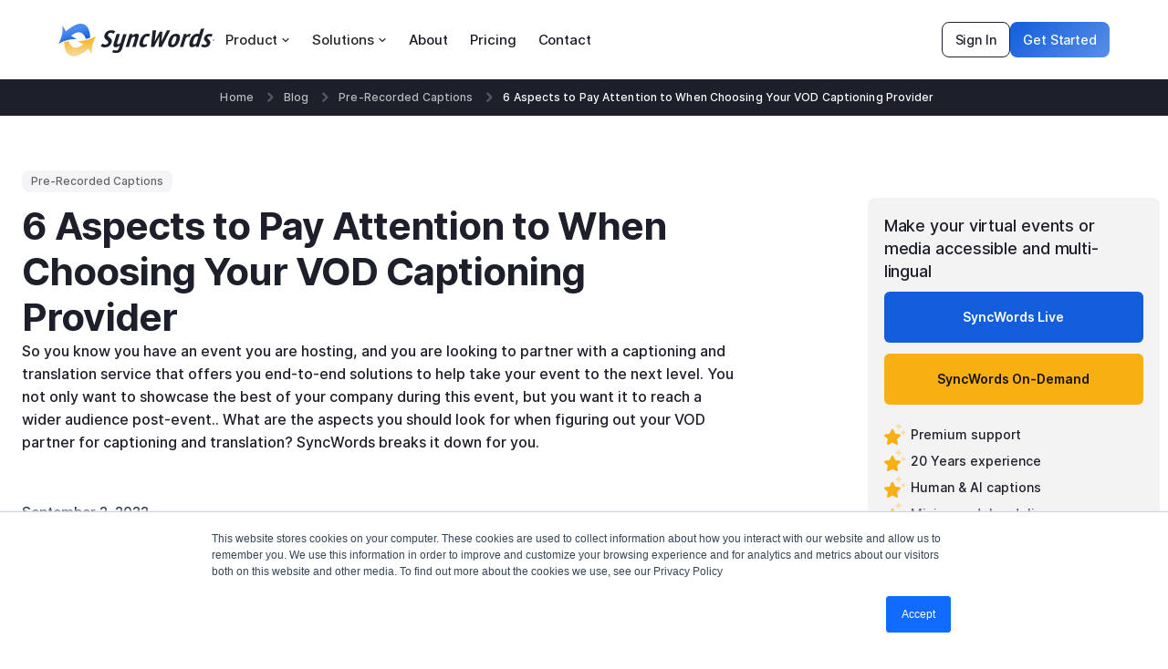

--- FILE ---
content_type: text/html
request_url: https://www.syncwords.com/blog/choosing-vod-captioning-provider
body_size: 20831
content:
<!DOCTYPE html><!-- Last Published: Mon Jan 19 2026 14:39:05 GMT+0000 (Coordinated Universal Time) --><html data-wf-domain="www.syncwords.com" data-wf-page="65e1eaa54533a353a858c110" data-wf-site="5e714b03b86667b89fe4229a" lang="en-US" data-wf-collection="65e1eaa54533a353a858c0d9" data-wf-item-slug="choosing-vod-captioning-provider"><head><meta charset="utf-8"/><title>6 Aspects to Pay Attention to When Choosing Your VOD Captioning Provider</title><link rel="alternate" hrefLang="x-default" href="https://www.syncwords.com/blog/choosing-vod-captioning-provider"/><link rel="alternate" hrefLang="en-US" href="https://www.syncwords.com/blog/choosing-vod-captioning-provider"/><link rel="alternate" hrefLang="fr" href="https://www.syncwords.com/fr/blog/choosing-vod-captioning-provider"/><link rel="alternate" hrefLang="de" href="https://www.syncwords.com/de/blog/choosing-vod-captioning-provider"/><link rel="alternate" hrefLang="pt" href="https://www.syncwords.com/pt/blog/choosing-vod-captioning-provider"/><link rel="alternate" hrefLang="es" href="https://www.syncwords.com/es/blog/choosing-vod-captioning-provider"/><meta content="So you know you have an event you are hosting, and you are looking to partner with a captioning and translation service that offers you end-to-end solutions to help take your event to the next level. You not only want to showcase the best of your company during this event, but you want it to reach a wider audience post-event.. What are the aspects you should look for when figuring out your VOD partner for captioning and translation? SyncWords breaks it down for you." name="description"/><meta content="6 Aspects to Pay Attention to When Choosing Your VOD Captioning Provider" property="og:title"/><meta content="So you know you have an event you are hosting, and you are looking to partner with a captioning and translation service that offers you end-to-end solutions to help take your event to the next level. You not only want to showcase the best of your company during this event, but you want it to reach a wider audience post-event.. What are the aspects you should look for when figuring out your VOD partner for captioning and translation? SyncWords breaks it down for you." property="og:description"/><meta content="https://cdn.prod.website-files.com/5e714b041a5fb7cca9492b09/6311c75f3157c417dedb5ead_Choosing%20VOD_provider.png" property="og:image"/><meta content="6 Aspects to Pay Attention to When Choosing Your VOD Captioning Provider" property="twitter:title"/><meta content="So you know you have an event you are hosting, and you are looking to partner with a captioning and translation service that offers you end-to-end solutions to help take your event to the next level. You not only want to showcase the best of your company during this event, but you want it to reach a wider audience post-event.. What are the aspects you should look for when figuring out your VOD partner for captioning and translation? SyncWords breaks it down for you." property="twitter:description"/><meta content="https://cdn.prod.website-files.com/5e714b041a5fb7cca9492b09/6311c75f3157c417dedb5ead_Choosing%20VOD_provider.png" property="twitter:image"/><meta property="og:type" content="website"/><meta content="summary_large_image" name="twitter:card"/><meta content="width=device-width, initial-scale=1" name="viewport"/><meta content="K--o7qPe_6kK67k9XETDutwAu_MqtIu7S6PgXTAWZAE" name="google-site-verification"/><link href="https://cdn.prod.website-files.com/5e714b03b86667b89fe4229a/css/syncwords.webflow.shared.6a4a3bb7e.min.css" rel="stylesheet" type="text/css" integrity="sha384-ako7t+WalLsUxGIpZm1AMz4ZrQXOY71R4gA+gfG+fFOFC4FwY18Ogtep79eawSmi" crossorigin="anonymous"/><script type="text/javascript">!function(o,c){var n=c.documentElement,t=" w-mod-";n.className+=t+"js",("ontouchstart"in o||o.DocumentTouch&&c instanceof DocumentTouch)&&(n.className+=t+"touch")}(window,document);</script><link href="https://cdn.prod.website-files.com/5e714b03b86667b89fe4229a/5ed4fb2b8a31272f7a78ed37_Frame%20201.png" rel="shortcut icon" type="image/x-icon"/><link href="https://cdn.prod.website-files.com/5e714b03b86667b89fe4229a/5ed4fb2f6103a3ecacf32773_Frame%20203.png" rel="apple-touch-icon"/><link href="https://www.syncwords.com/blog/choosing-vod-captioning-provider" rel="canonical"/><link href="rss.xml" rel="alternate" title="RSS Feed" type="application/rss+xml"/><!-- Google Tag Manager -->
<script>(function(w,d,s,l,i){w[l]=w[l]||[];w[l].push({'gtm.start':
new Date().getTime(),event:'gtm.js'});var f=d.getElementsByTagName(s)[0],
j=d.createElement(s),dl=l!='dataLayer'?'&l='+l:'';j.async=true;j.src=
'https://www.googletagmanager.com/gtm.js?id='+i+dl;f.parentNode.insertBefore(j,f);
})(window,document,'script','dataLayer','GTM-MGQVC7K');</script>
<!-- End Google Tag Manager -->

<meta name="google-site-verification" content="K--o7qPe_6kK67k9XETDutwAu_MqtIu7S6PgXTAWZAE" />
<meta name="google-site-verification" content="-PaJS4jNtYpJPpXZXtDoyDllCT0Mog6uM1f4MgTQWPw" />
<meta name="google-site-verification" content="bj-tYTKYUFhtUvTQA4gKaX4bLv2m-maUc4Dn_HHwNYE" />
<meta name="ahrefs-site-verification" content="6e94319cfbaf4fdeee1bb99ce0581d95326116f4c7ff570d70521592b456a575"/>



<!-- Hotjar Tracking Code for syncwords.com -->
<script>
    (function(h,o,t,j,a,r){
        h.hj=h.hj||function(){(h.hj.q=h.hj.q||[]).push(arguments)};
        h._hjSettings={hjid:2250657,hjsv:6};
        a=o.getElementsByTagName('head')[0];
        r=o.createElement('script');r.async=1;
        r.src=t+h._hjSettings.hjid+j+h._hjSettings.hjsv;
        a.appendChild(r);
    })(window,document,'https://static.hotjar.com/c/hotjar-','.js?sv=');
</script>
<!-- Hotjar Tracking Code for syncwords.com --> 







<style>
.w-richtext ol, .w-richtext ul {
overflow: visible;
}
ul{
list-style-type: inherit;
}
li{
margin-left:15px;
}



</style></head><body><div class="tag-manager w-embed w-iframe"><!-- Google Tag Manager (noscript) -->
<noscript><iframe src="https://www.googletagmanager.com/ns.html?id=GTM-MGQVC7K"
height="0" width="0" style="display:none;visibility:hidden"></iframe></noscript>
<!-- End Google Tag Manager (noscript) --></div><div id="Top" class="back-to-top-container"><div class="back-to-top-button-wrapper"><a href="#Top" class="button-circle bg-gray-3 w-inline-block"><img src="https://cdn.prod.website-files.com/5e714b03b86667b89fe4229a/5e714b041a5fb72c7b492b4f_icon-arrow-up.svg" alt="SyncWords - up icon" class="button-circle-icon"/></a></div></div><div data-w-id="c9c29a8e-c1a4-1121-56f0-c9586ee27056"><div class="navigation-component"><div class="stylization w-embed w-script"><script src="https://cdn.tailwindcss.com"></script>
<script src="https://code.iconify.design/3/3.1.0/iconify.min.js"></script>
<style>
.legal-consent-containerlegend a {color: #71a1f3;} .hs-field-desc {font-size: 12px; margin-bottom: 4px; color: #60728e;} label.hs-form-checkbox-display {display: flex; align-items: center;} .hs-form-checkbox span {text-transform: none; letter-spacing: 0;} fieldset{ max-width: 100%!important; } .input {overflow: auto!important; margin-bottom: 16px;} .hs-richtext {margin-bottom: 12px;} .hs-input { border-style: solid; border-color: #bec3cd; border-radius: 5px; border-width: 1px; padding: 15px; overflow: hidden; background-color: #fff; color: #1d202a; height: 50px; margin-bottom: 5px; padding-right: 16px; padding-left: 16px; width: 100%!important; } label.hs-error-msg { color: #ff715b; display: inline; letter-spacing: .3px; top: -20px; position: relative; text-transform: none; } textarea { min-height: 100px!important; } input[type=checkbox]{ height: 19px; width: 16px!important; margin-right: 10px; } .legal-consent-container { font-size: 12px; line-height: 140%; font-weight: 400; } .hs-button { height: 60px; background-color: #f8af12; color: #12141d; border-radius: 6px; font-size: 16px; font-weight: bold; width: 100%; border: none; cursor: pointer; } .hs-button:hover { box-shadow: inset 0 0 20px 20px rgb(0 0 0 / 10%); } label.hs-main-font-element { color: #ff715b; margin-bottom: 15px; }
/* Kill all browser + HubSpot focus junk */
.hs-input{margin-bottom:0}
.hs-input:focus,
.hs-input:focus-visible,
textarea:focus,
select:focus {
  outline: none !important;
  box-shadow: none !important;
  border-radius: 5px !important;
  border-color: #71a1f3 !important; /* your brand focus color */
}

/* Also kill HubSpot injected glow */
input:focus,
textarea:focus,
select:focus {
  outline: none !important;
  box-shadow: none !important;
}
/* Restore checkbox & radio native UI */
input[type="checkbox"],
input[type="radio"] {
  -webkit-appearance: checkbox;
  appearance: checkbox;
}


/* Prevent iOS Safari inner rounding bug */
input,
textarea,
select {
  -webkit-appearance: none;
  appearance: none;
  border-radius: 5px;
}


body{
  -moz-osx-font-smoothing: grayscale;
  -webkit-font-smoothing: antialiased;
  }

.v-embed {
	position: relative;
  padding-bottom: 56.25%}

.v-embed > div {
    position: absolute;
    width: 100%;
    height: 100%;}
  
  .video {
    margin-right: inherit;
}
  

    
label{
line-height: 1.3em;
margin-bottom: 6px;
letter-spacing: .3px;
}
.inputs-list{ margin-top:6px;}

.input{ 
margin-bottom: 16px;
margin-right: 0px;}
.form-columns-2{
display: flex;
gap: 16px;
}

    .button {
      cursor: pointer;
      position: relative;
      display: inline-flex;
      align-items: center;
      justify-content: center;
      overflow: hidden;
      transition: all 0.25s ease;
background: radial-gradient(65.28% 65.28% at 50% 100%,
      rgba(31, 98, 255, 0.15) 0%,
      rgba(31, 98, 255, 0.5) 50%,
      rgba(31, 98, 255, 0) 100%),
    linear-gradient(135deg, #1F62FF, #4D82FF, #78A1FF);
      border-radius: 16px;
      border: none;
      outline: none;
      padding: 16px 32px;
      min-height: 56px;
      min-width: 160px;
    box-shadow: 0 8px 25px -8px rgb(39 98 234), 0 0 0 1px rgba(255, 255, 255, 0.1);
    }
  
    .button::before,
    .button::after {
      content: "";
      position: absolute;
      transition: all 0.5s ease-in-out;
      z-index: 0;
    }
  
    .button::before {
      inset: 1px;
      background: linear-gradient(135deg,
          rgba(255, 255, 255, 0.2) 0%,
          rgba(255, 255, 255, 0.05) 50%,
          rgba(255, 255, 255, 0) 100%);
      border-radius: 16px;
    }
  
    .button::after {
      inset: 2px;
background: radial-gradient(65.28% 65.28% at 50% 100%,
      rgba(31, 98, 255, 0.55) 0%,
      rgba(31, 98, 255, 0.25) 50%,
      rgba(31, 98, 255, 0) 100%),
    linear-gradient(135deg, #1F62FF, #4D82FF, #78A1FF);
      border-radius: 16px;
    }
  
    .button:hover {
      transform: translateY(-2px);
      box-shadow: 0 12px 35px -8px rgb(41 105 255), 0 0 0 1px rgba(255, 255, 255, 0.2);
    }
  
    .button:active {
      transform: translateY(-1px) scale(0.98);
    }
  
    .points_wrapper {
      overflow: hidden;
      width: 100%;
      height: 100%;
      pointer-events: none;
      position: absolute;
      z-index: 1;
    }
  
    .points_wrapper .point {
      bottom: -10px;
      position: absolute;
      animation: floating-points infinite ease-in-out;
      pointer-events: none;
      width: 2px;
      height: 2px;
      background-color: #c7d2fe;
      border-radius: 9999px;
      box-shadow: 0 0 4px rgba(199, 210, 254, 0.8);
    }
  
    @keyframes floating-points {
      0% {
        transform: translateY(0);
        opacity: 0.8;
      }
  
      50% {
        opacity: 1;
      }
  
      85% {
        opacity: 0.3;
      }
  
      100% {
        transform: translateY(-60px);
        opacity: 0;
      }
    }
  
    .points_wrapper .point:nth-child(1) {
      left: 15%;
      opacity: 0.9;
      animation-duration: 2.8s;
      animation-delay: 0.3s;
    }
  
    .points_wrapper .point:nth-child(2) {
      left: 25%;
      opacity: 0.7;
      animation-duration: 3.2s;
      animation-delay: 0.7s;
    }
  
    .points_wrapper .point:nth-child(3) {
      left: 35%;
      opacity: 0.8;
      animation-duration: 2.6s;
      animation-delay: 0.2s;
    }
  
    .points_wrapper .point:nth-child(4) {
      left: 50%;
      opacity: 0.6;
      animation-duration: 2.4s;
      animation-delay: 0.1s;
    }
  
    .points_wrapper .point:nth-child(5) {
      left: 60%;
      opacity: 0.9;
      animation-duration: 2.1s;
      animation-delay: 0s;
    }
  
    .points_wrapper .point:nth-child(6) {
      left: 70%;
      opacity: 0.5;
      animation-duration: 2.9s;
      animation-delay: 1.2s;
    }
  
    .points_wrapper .point:nth-child(7) {
      left: 80%;
      opacity: 0.8;
      animation-duration: 2.7s;
      animation-delay: 0.4s;
    }
  
    .points_wrapper .point:nth-child(8) {
      left: 45%;
      opacity: 0.7;
      animation-duration: 3.0s;
      animation-delay: 0.6s;
    }
  
    .points_wrapper .point:nth-child(9) {
      left: 85%;
      opacity: 0.6;
      animation-duration: 2.3s;
      animation-delay: 0.8s;
    }
  
    .points_wrapper .point:nth-child(10) {
      left: 65%;
      opacity: 0.9;
      animation-duration: 2.5s;
      animation-delay: 0.5s;
    }
  
    .inner {
      z-index: 2;
      gap: 8px;
      position: relative;
      width: 100%;
      color: #ffffff;
      display: inline-flex;
      align-items: center;
      justify-content: center;
      font-size: 16px;
      font-weight: 600;
      line-height: 1.4;
      transition: all 0.2s ease-in-out;
      text-shadow: 0 1px 2px rgba(0, 0, 0, 0.2);
    }
  
    .inner svg.icon {
      width: 18px;
      height: 18px;
      transition: transform 0.3s ease;
      stroke: #ffffff;
      fill: none;
      filter: drop-shadow(0 1px 2px rgba(0, 0, 0, 0.2));
    }
  
    .button:hover svg.icon {
      transform: translateX(3px);
    }
  
    .button:hover svg.icon path {
      animation: dash 0.8s linear forwards;
    }
  
    @keyframes dash {
      0% {
        stroke-dasharray: 0, 25;
        stroke-dashoffset: 0;
      }
  
      50% {
        stroke-dasharray: 12, 12;
        stroke-dashoffset: -6;
      }
  
      100% {
        stroke-dasharray: 25, 0;
        stroke-dashoffset: -12;
      }
    }
  </style></div><div data-animation="default" data-collapse="medium" data-duration="400" data-easing="ease" data-easing2="ease" role="banner" class="navigation w-nav"><div class="navigation-container"><div class="row-regular"><a href="/?r=0" class="w-nav-brand"><div class="logo-icon w-embed"><svg width="169" height="36" viewBox="0 0 169 36" fill="none" xmlns="http://www.w3.org/2000/svg">
<path d="M11.07 19.0357C13.1988 25.502 18.308 30.0593 27.31 22.3612L20.7409 18.9125C20.7409 18.9125 31.3851 19.7747 41.117 13.6777C35.2779 23.4082 36.6159 33.6314 36.6159 33.6314L32.7841 27.4111C13.4421 44.2239 6.20408 32.5228 6.32572 20.3905C7.96796 19.8362 9.54939 19.3435 11.07 19.0357Z" fill="url(#paint0_linear_14285_230)"/>
<path d="M30.0469 16.7576C27.9181 10.2912 22.8089 5.73386 13.807 13.432L20.3759 16.8808C20.3759 16.8808 9.7318 16.0186 0 22.1156C5.83908 12.3851 4.50096 2.16193 4.50096 2.16193L8.33286 8.38203C27.6749 -8.43071 34.9128 3.27046 34.7912 15.4027C33.0881 16.0186 31.5067 16.4498 30.0469 16.7576Z" fill="url(#paint1_linear_14285_230)"/>
<path d="M168.383 13.013C168.209 13.4507 168.037 13.8883 167.865 14.3697C167.691 14.326 167.345 14.1947 166.827 14.0634C166.351 13.9321 165.789 13.8446 165.271 13.8446C164.147 13.8446 163.455 14.1947 163.239 14.9387C163.109 15.2888 163.153 15.5951 163.325 15.9015C163.499 16.2078 163.715 16.4704 164.017 16.733C164.319 16.9955 164.623 17.3019 165.011 17.6083C165.357 17.9145 165.703 18.2647 165.963 18.6148C166.221 19.0086 166.395 19.4463 166.525 19.9276C166.611 20.4091 166.567 21.0218 166.395 21.6783C166.221 22.2472 165.963 22.8161 165.617 23.3413C165.271 23.8664 164.881 24.3041 164.363 24.698C163.887 25.0918 163.283 25.3544 162.591 25.5733C161.899 25.792 161.165 25.9233 160.3 25.9233C159.738 25.9233 159.219 25.8795 158.787 25.792C158.355 25.7045 157.966 25.5733 157.663 25.4858C157.361 25.3544 157.059 25.2669 156.842 25.1356C156.626 25.0043 156.453 24.9167 156.324 24.8292L157.707 22.3347C157.793 22.3785 157.923 22.4223 158.139 22.5536C158.355 22.6411 158.571 22.7723 158.831 22.8598C159.089 22.9474 159.349 23.0349 159.651 23.1224C159.955 23.21 160.257 23.2538 160.559 23.2538C161.077 23.2538 161.511 23.1662 161.855 22.9911C162.201 22.8161 162.417 22.466 162.591 21.9408C162.721 21.547 162.677 21.1968 162.547 20.8904C162.375 20.5842 162.159 20.2778 161.899 20.0152C161.639 19.7527 161.337 19.4463 160.991 19.1399C160.645 18.8337 160.343 18.4835 160.127 18.0896C159.867 17.6958 159.695 17.3019 159.609 16.8205C159.522 16.3391 159.565 15.814 159.781 15.1575C160.171 13.8883 160.905 12.9255 161.899 12.1815C162.937 11.4813 164.147 11.1312 165.659 11.1312C166.567 11.1312 167.303 11.2187 167.821 11.35C168.339 11.4813 168.729 11.6126 168.987 11.7001C168.729 12.094 168.555 12.5316 168.383 13.013ZM150.618 25.4858L150.921 23.8226C150.618 24.0415 150.316 24.3041 149.97 24.523C149.624 24.7418 149.235 24.9605 148.846 25.1356C148.457 25.3107 148.025 25.4858 147.593 25.6171C147.16 25.7482 146.728 25.792 146.253 25.792C145.648 25.792 145.129 25.6608 144.697 25.3982C144.265 25.1356 143.919 24.698 143.703 24.129C143.487 23.5602 143.4 22.8161 143.443 21.9408C143.487 21.0218 143.703 19.9714 144.092 18.7024C144.524 17.3019 145.043 16.0764 145.648 15.1137C146.253 14.1509 146.901 13.3632 147.593 12.7505C148.284 12.1378 149.019 11.7439 149.797 11.4375C150.575 11.175 151.31 11.0437 152.088 11.0437C152.477 11.0437 152.823 11.0874 153.212 11.2187C153.601 11.35 153.946 11.4813 154.292 11.6564L156.151 5.66072L159.911 5.0918L153.644 25.442H150.618V25.4858ZM152.823 14.0634C152.563 13.9759 152.304 13.9321 152.002 13.9321C151.137 13.9321 150.359 14.2822 149.754 14.9387C149.149 15.5951 148.544 16.733 148.025 18.396C147.766 19.2275 147.593 19.9276 147.506 20.4529C147.42 21.0218 147.42 21.4595 147.506 21.7659C147.593 22.1159 147.722 22.3347 147.938 22.466C148.155 22.5974 148.457 22.6849 148.76 22.6849C149.235 22.6849 149.711 22.5536 150.143 22.2472C150.618 21.9846 151.007 21.6783 151.31 21.3719L153.471 14.4135C153.298 14.2822 153.039 14.1947 152.823 14.0634ZM143.098 14.3697C142.838 14.2822 142.579 14.2384 142.32 14.2384C141.974 14.2384 141.585 14.326 141.239 14.5448C140.85 14.7636 140.374 15.1137 139.769 15.5951L136.744 25.4858H133.156L137.522 11.35H140.72L140.331 13.2319H140.374C140.893 12.5754 141.455 12.0502 142.147 11.6564C142.795 11.2187 143.443 11.0437 144.049 11.0437C144.308 11.0437 144.524 11.0874 144.697 11.1312C144.87 11.175 144.956 11.2625 145.043 11.2625L143.746 14.5448C143.53 14.501 143.357 14.4572 143.098 14.3697ZM131.125 21.8533C130.563 22.7724 129.915 23.5602 129.223 24.129C128.532 24.7418 127.754 25.1356 126.975 25.442C126.154 25.7046 125.333 25.8358 124.425 25.8358C123.518 25.8358 122.74 25.7046 122.091 25.442C121.443 25.1794 120.968 24.7418 120.622 24.129C120.276 23.5164 120.146 22.7724 120.146 21.8533C120.146 20.9342 120.362 19.7965 120.795 18.4398C121.184 17.1268 121.702 15.9889 122.264 15.0699C122.826 14.1509 123.474 13.3631 124.166 12.7942C124.858 12.1815 125.636 11.7877 126.414 11.4813C127.235 11.2187 128.099 11.0874 128.964 11.0874C129.828 11.0874 130.649 11.2187 131.254 11.4813C131.903 11.7439 132.378 12.1815 132.724 12.7942C133.07 13.4069 133.243 14.1509 133.243 15.0699C133.243 15.9889 133.027 17.1268 132.638 18.4398C132.162 19.7527 131.687 20.8904 131.125 21.8533ZM129.396 14.8511C129.266 14.1071 128.834 13.757 128.099 13.757C127.365 13.757 126.673 14.1071 126.111 14.8511C125.549 15.5951 124.987 16.7768 124.512 18.396C123.993 20.059 123.777 21.2406 123.907 21.9846C124.036 22.7287 124.469 23.0787 125.203 23.0787C125.938 23.0787 126.63 22.7287 127.192 21.9846C127.754 21.2406 128.315 20.059 128.834 18.396C129.353 16.7768 129.526 15.5951 129.396 14.8511ZM109.773 25.4858L110.897 13.9321L104.845 25.4858H101.388L103.289 7.3675H107.05L105.407 19.6214L111.07 8.81172H113.965L112.928 19.6214L118.936 7.3675H122.567L113.274 25.4858H109.773ZM98.4917 14.0634C98.1027 13.9321 97.6705 13.8883 97.1949 13.8883C96.2873 13.8883 95.5093 14.2384 94.9042 14.9824C94.2558 15.7264 93.694 16.8643 93.1752 18.4835C92.916 19.2712 92.7862 19.9714 92.6998 20.5404C92.6134 21.1093 92.6566 21.547 92.7862 21.897C92.916 22.2472 93.0888 22.5098 93.3482 22.6411C93.6074 22.8161 93.9532 22.8598 94.3422 22.8598C94.6016 22.8598 94.9042 22.8161 95.1635 22.7724C95.4228 22.7287 95.6822 22.6411 95.9415 22.5536C96.2009 22.466 96.4169 22.3785 96.5899 22.291C96.7627 22.2034 96.9357 22.1596 97.0221 22.1159L97.1085 24.4792C96.9357 24.523 96.7627 24.6105 96.4601 24.7854C96.2009 24.9167 95.8551 25.0481 95.5093 25.2231C95.1203 25.3544 94.7313 25.4858 94.2558 25.6171C93.7804 25.7482 93.305 25.792 92.7862 25.792C90.9709 25.792 89.7607 25.2231 89.1555 24.0415C88.5503 22.8598 88.6369 21.0655 89.3717 18.6148C90.1929 16.0327 91.2735 14.1509 92.6566 12.8818C94.0398 11.6126 95.6822 10.9999 97.5839 10.9999C98.3187 10.9999 98.9671 11.0874 99.4858 11.2187C100.004 11.35 100.393 11.4813 100.61 11.5688L99.3129 14.2822C99.14 14.2822 98.8807 14.1947 98.4917 14.0634ZM84.6604 25.4858H81.0297L83.6662 16.8643C83.9688 15.8577 84.0984 15.1575 84.012 14.8074C83.9256 14.4572 83.623 14.2384 83.0611 14.2384C82.8019 14.2384 82.4993 14.2822 82.2399 14.4135C81.9805 14.5448 81.6781 14.6761 81.4187 14.8511C81.1593 15.0262 80.9431 15.2012 80.7271 15.3763C80.5109 15.5513 80.3813 15.6826 80.2517 15.7702L77.2692 25.442H73.6817L78.0474 11.3063H81.2457L80.8135 13.1443H80.8567C80.9865 13.0568 81.2025 12.8818 81.4619 12.6629C81.7645 12.4441 82.1103 12.1815 82.5425 11.9627C82.9747 11.7001 83.4501 11.4813 83.9256 11.3063C84.4442 11.1312 85.0062 11.0437 85.568 11.0437C86.8216 11.0437 87.6427 11.4375 87.9021 12.2691C88.2047 13.0568 88.0749 14.326 87.5563 15.9891L84.6604 25.4858ZM67.5442 30.7811C66.4203 31.7001 64.9939 32.1378 63.1786 32.1378C62.2278 32.1378 61.3632 32.0503 60.6285 31.8314C59.8937 31.6126 59.3319 31.4377 58.9429 31.3063L60.1098 28.7679C60.4556 28.8993 60.8878 29.0306 61.493 29.1619C62.098 29.2932 62.7032 29.3807 63.3516 29.3807C63.6541 29.3807 63.9567 29.337 64.2592 29.2932C64.5185 29.2494 64.7779 29.1181 65.0373 28.943C65.2965 28.7679 65.5127 28.5055 65.7289 28.1553C65.9449 27.8051 66.1179 27.3676 66.3339 26.7986L67.3281 23.7351H67.2849C67.1551 23.8226 66.9823 23.9977 66.6797 24.2166C66.4203 24.4354 66.0745 24.698 65.6855 24.9167C65.2965 25.1794 64.8643 25.3982 64.3457 25.5733C63.8702 25.7482 63.3516 25.8358 62.7896 25.8358C61.5362 25.8358 60.715 25.442 60.4556 24.6105C60.1531 23.8226 60.2827 22.5536 60.8014 20.8904L63.7406 11.35H67.4145L64.7347 19.9714C64.5617 20.4967 64.4753 20.8905 64.3889 21.2406C64.3025 21.5908 64.3025 21.8533 64.3457 22.0283C64.3889 22.2472 64.4753 22.3785 64.6483 22.466C64.8211 22.5536 65.0373 22.5974 65.2965 22.5974C65.5559 22.5974 65.8585 22.5536 66.1179 22.4223C66.3771 22.291 66.6797 22.1596 66.9391 21.9846C67.1985 21.8095 67.4145 21.6346 67.6306 21.4595C67.8467 21.2844 67.9764 21.1531 68.106 21.0655L71.1316 11.3938H74.7623L70.051 26.711C69.4892 28.5055 68.668 29.8621 67.5442 30.7811ZM59.937 10.7811C59.7209 10.6498 59.5047 10.5623 59.2022 10.431C58.9429 10.2997 58.6403 10.2122 58.2945 10.0809C57.9919 9.99335 57.6461 9.94958 57.2571 9.94958C56.8249 9.94958 56.4791 10.0371 56.1333 10.1684C55.7876 10.2997 55.5282 10.4747 55.269 10.6936C55.0096 10.9124 54.7934 11.1312 54.6638 11.35C54.491 11.5688 54.4044 11.7877 54.3612 11.9627C54.1884 12.5316 54.2316 12.9693 54.4044 13.4069C54.6206 13.8008 54.88 14.1947 55.269 14.501C55.6579 14.8511 56.0901 15.2012 56.5655 15.5513C57.0411 15.9015 57.4301 16.2953 57.8191 16.733C58.1649 17.1706 58.4241 17.6958 58.5539 18.3084C58.6835 18.9211 58.6403 19.6214 58.3809 20.4529C57.8191 22.1596 56.9113 23.5164 55.6579 24.4792C54.3612 25.442 52.762 25.9233 50.8169 25.9233C50.1253 25.9233 49.5635 25.8795 49.0447 25.7482C48.5261 25.6171 48.1371 25.4858 47.7914 25.3545C47.4456 25.1794 47.143 25.0481 46.927 24.9167C46.7108 24.7854 46.538 24.6543 46.4082 24.6105L48.1372 21.8095C48.2668 21.8533 48.3965 21.9408 48.6126 22.0721C48.8287 22.2034 49.0447 22.291 49.3473 22.4223C49.6067 22.5536 49.9093 22.6411 50.2551 22.7724C50.5577 22.8598 50.9035 22.9036 51.2925 22.9036C51.595 22.9036 51.9407 22.8598 52.2865 22.7724C52.6323 22.6849 52.9348 22.5536 53.2374 22.4223C53.54 22.2472 53.7994 22.0283 54.0586 21.8095C54.2748 21.547 54.4476 21.2406 54.5774 20.8904C54.7502 20.3654 54.707 19.9276 54.491 19.5776C54.2748 19.2275 53.9722 18.8773 53.5832 18.5273C53.1942 18.1771 52.762 17.8709 52.2865 17.5207C51.8111 17.1706 51.4221 16.7768 51.0763 16.2953C50.7305 15.8577 50.4711 15.2888 50.3415 14.6761C50.2119 14.0634 50.2983 13.3194 50.5577 12.4004C51.0331 10.7811 51.9407 9.51195 53.2374 8.5929C54.5342 7.67387 56.0901 7.19245 57.8623 7.19245C58.5107 7.19245 59.1157 7.23621 59.5912 7.32375C60.0666 7.41127 60.4988 7.54257 60.8446 7.67385C61.1904 7.80515 61.4498 7.93645 61.709 8.06773C61.9684 8.19902 62.098 8.28655 62.2278 8.33032L60.4988 11.1312C60.2827 10.9561 60.1098 10.8686 59.937 10.7811Z" fill="currentColor"/>
<defs>
<linearGradient id="paint0_linear_14285_230" x1="23.7206" y1="13.6777" x2="23.7206" y2="35.7933" gradientUnits="userSpaceOnUse">
<stop stop-color="#F8AF12"/>
<stop offset="1" stop-color="#F7DCA3"/>
</linearGradient>
<linearGradient id="paint1_linear_14285_230" x1="25.7335" y1="17.3493" x2="22.1055" y2="5.36302" gradientUnits="userSpaceOnUse">
<stop stop-color="#125EDC"/>
<stop offset="1" stop-color="#4D8AF0"/>
</linearGradient>
</defs>
</svg></div></a><div class="nav-dot"></div><nav role="navigation" class="nav-menu-2 w-nav-menu"><div data-delay="300" data-hover="true" class="nav-dropdown-2 w-dropdown"><div class="nav-dropdown-toggle w-dropdown-toggle"><div>Product</div><div class="dropdown-icon"><div class="icon-small-2 w-embed"><svg width="20" height="20" viewBox="0 0 20 20" fill="none" xmlns="http://www.w3.org/2000/svg">
<path d="M6.66663 8.33331L9.70533 11.372C9.86805 11.5347 10.1319 11.5347 10.2946 11.372L13.3333 8.33331" stroke="currentColor" stroke-width="1.25" stroke-linecap="round" stroke-linejoin="round"/>
</svg></div></div></div><nav class="nav-dropdown-list w-dropdown-list"><div class="dropdown-menu-gray"><div class="w-layout-grid nav-grid-small"><div class="nav-menu-title"><div class="nav-overline">Products</div></div></div><div class="nav-menu-large"><div id="w-node-a9450410-8916-9b76-e7f6-7ce552bcbfc5-52bcbf8e" class="nav-links"><div><div class="w-layout-grid nav-menu-links"><div><a href="/products/live-dubbing" class="nav-link-small w-inline-block"><img src="https://cdn.prod.website-files.com/5e714b03b86667b89fe4229a/692e95ce8af3e280eff86ce7_Logo-1.svg" loading="lazy" alt="" class="icon-p-logo is-small"/><div>Vocalics (AI Dubbing)</div></a><a href="/products/automated-captions" class="nav-link-small w-inline-block"><img src="https://cdn.prod.website-files.com/5e714b03b86667b89fe4229a/692e95cfca954cf090a5534b_CC%20App%20Icon.svg" loading="lazy" alt="" class="icon-p-logo is-small"/><div>Captioning</div></a><a href="/products/live-ai-translation" class="nav-link-small w-inline-block"><img src="https://cdn.prod.website-files.com/5e714b03b86667b89fe4229a/692e95cf064c307e1165cb39_Logo.svg" loading="lazy" alt="" class="icon-p-logo is-small"/><div>Foreign Subtitling</div></a></div><div><a href="/delivery-options" class="nav-feature w-inline-block"><div class="column-2x-small"><div class="paragraph-small-2 text-strong">Delivery Options</div><p class="paragraph-x-small text-color-tertiary">A dozen of ways to input, process, and deliver your dubs and subtitles.</p></div></a></div></div><div class="divider-secondary"></div><div class="nav-caption"><div class="nav-text"><div class="paragraph-small-2 text-strong">Have a unique requirement?</div><p class="paragraph-x-small text-color-tertiary">Let’s discuss a custom integration.</p></div><a href="/contact" class="button-subtle w-button">Talk to Sales</a></div></div></div></div></div></nav></div><div data-delay="300" data-hover="true" class="nav-dropdown-2 w-dropdown"><div class="nav-dropdown-toggle w-dropdown-toggle"><div>Solutions</div><div class="dropdown-icon"><div class="icon-small-2 w-embed"><svg width="20" height="20" viewBox="0 0 20 20" fill="none" xmlns="http://www.w3.org/2000/svg">
<path d="M6.66663 8.33331L9.70533 11.372C9.86805 11.5347 10.1319 11.5347 10.2946 11.372L13.3333 8.33331" stroke="currentColor" stroke-width="1.25" stroke-linecap="round" stroke-linejoin="round"/>
</svg></div></div></div><nav class="nav-dropdown-list w-dropdown-list"><div class="dropdown-menu-gray is-small"><div class="nav-menu-large _1"><div id="w-node-a9450410-8916-9b76-e7f6-7ce552bcbfeb-52bcbf8e"><div><a href="/solutions/live-events" class="nav-link-small w-inline-block"><div>Live Events</div></a><a href="/solutions/live-sports" class="nav-link-small w-inline-block"><div>Sports</div></a><a href="/solutions/captioning-translation-for-live-news" class="nav-link-small w-inline-block"><div>News</div></a><a href="/solutions/live-subtitles-for-broadcast-and-ott" class="nav-link-small w-inline-block"><div>OTT &amp; Broadcast</div></a></div><div class="divider-secondary"></div><div class="nav-caption"><div class="nav-text"><div class="paragraph-small-2 text-strong">Have a unique requirement?</div><p class="paragraph-x-small">We specialize in custom integrations tailored to your specific infrastructure.</p></div><a href="/contact" class="button-subtle w-button">Talk to Sales</a></div></div></div></div></nav></div><a href="/company/about" class="nav-link-2 w-nav-link">About</a><a href="/pricing" class="nav-link-2 w-nav-link">Pricing</a><a href="/contact" class="nav-link-2 w-nav-link">Contact</a></nav></div><div class="row-x-small"><div class="hide-mobile"><a href="https://client.syncwords.com/" class="button-main outline-button w-button">Sign In</a><a href="https://client.syncwords.com/" class="button-main w-button">Get Started</a></div><div class="menu-button-2 w-nav-button"><div class="w-icon-nav-menu"></div></div></div></div></div></div></div><div class="blog-article-section"><div class="bradcrumb post-breadcrumbs"><div class="breadcrumb-holder"><a href="/old-home" class="bradcrumb-link">Home</a><div class="fa breadcrumb-arrow"><strong></strong></div><a href="/blog" class="bradcrumb-link">Blog</a><div class="fa breadcrumb-arrow"><strong></strong></div><a href="/blog-categories/pre-recorded-captions" class="bradcrumb-link">Pre-Recorded Captions</a><div class="fa breadcrumb-arrow"><strong></strong></div><a href="/blog/choosing-vod-captioning-provider" aria-current="page" class="bradcrumb-link w--current">6 Aspects to Pay Attention to When Choosing Your VOD Captioning Provider</a></div></div><div class="container w-clearfix"><div class="blog-artilcle-left"><div class="div-block-124"><a href="/blog-categories/pre-recorded-captions" class="badge post-topic-badge w-inline-block"><div>Pre-Recorded Captions</div></a><h1 class="display-heading-2">6 Aspects to Pay Attention to When Choosing Your VOD Captioning Provider</h1><div class="text-lead blog-post-summary">So you know you have an event you are hosting, and you are looking to partner with a captioning and translation service that offers you end-to-end solutions to help take your event to the next level. You not only want to showcase the best of your company during this event, but you want it to reach a wider audience post-event.. What are the aspects you should look for when figuring out your VOD partner for captioning and translation? SyncWords breaks it down for you. </div><div class="post-meta-wrapper"><div><div>September 2, 2022</div><div class="row"><div>By </div><div id="Blog-Post-Panel-Author" class="blog-post-panel-author"> Suma Nagaraj</div></div></div></div></div><div class="div-block-123"><img alt="" src="https://cdn.prod.website-files.com/5e714b041a5fb7cca9492b09/6311c75f3157c417dedb5ead_Choosing%20VOD_provider.png" class="rounded-image"/></div><div class="div-block-122"><div class="article w-richtext"><h2><strong>Captioning and translation for VOD </strong>‍</h2><p>First, let us break down this integral question in the age of virtual events, OTT, live-streaming, and hybrid event formats. <a href="https://www.unimelb.edu.au/accessibility/video-captioning/about-captioning">Captioning</a> has now become like the feather in your streaming aspirations that you must wear in your event cap. If you don’t caption your event, you risk being left way behind when it comes to comprehensibility, inclusivity, and <a href="https://blogs.wright.edu/learn/accessibility/captions/">accessibility of your content</a> to diverse audiences.</p><p>Captioning workflows have existed since the early ‘80s and have, over the years, matured to an extent where, today, everything from live news, sports broadcasts, award ceremonies, and other prominent events are seamlessly captioned and broadcast not only for the benefit of hard-of-hearing or speech-impaired audiences but also to a wider audience across the world that can access these programs thanks to the widespread use of the Internet.</p><p>Given the ubiquitous application of this plug-and-play feature on streaming your event, and given its by-now universal appeal, how would you go about choosing a VOD captioning and translation partner? SyncWords gives you the lowdown. </p><h2><strong>6 Key Captioning Aspects </strong>‍</h2><p>Here are the six aspects that must feature in the suite of solutions of your VOD captioning service. </p><ul role="list"><li><strong>List of source languages: </strong>A wider range of supported input languages means a greater coverage of the needs of non-English speaking audiences, the authenticity of the information provided, and a smoother passing of the message/ subject/ topic in question. For pre-recorded videos, in addition to English, SyncWords offers ten languages as input or source languages – Spanish, German, French, Russian, Portuguese, Italian, Dutch, Tagalog, Thai, and Arabic. </li></ul><p> </p><ul role="list"><li><strong>List of target languages: </strong>Leveraging its proprietary Sync technology, SyncWords makes it possible to do quality translations in an unprecedented 100+ languages, naturally and organically. This has the added benefit of comprehensibility to diverse audiences that can consume your content beyond the limitations of the input language. And in certain cases, it can even enable the preservation of rare languages by increasing the number of content available in them, thus ensuring easy access to the information for interested parties.   </li></ul><ul role="list"><li><strong>Range of services:</strong> <a href="https://it.cornell.edu/vod/add-automatic-captions-video-demand">Video-on-Demand</a> usually adds automatic transcription using Automatic Speech Recognition (ASR). SyncWords recognizes ASR’s limitations when it comes to the accuracy of captions, and offers human transcription services as well, with even same-day turnarounds. Being it <a href="https://www.techsmith.com/blog/synchronous-vs-asynchronous-communication/">synchronous communication (live) or asynchronous</a> communication (pre-recorded), SyncWords stands head and shoulders above in the field of captioning and subtitling. Now, offering human translations and AI dubbing or voice-overs for VOD as early-bird access to customers, SyncWords brings the world of simultaneous translations to the next level in a cost- and time-effective manner. <br/></li></ul><ul role="list"><li><strong>Functionality and UX of the Caption and Dubbing Editor: </strong>SyncWords provides side-by-side editing UX-friendly capabilities so that when working on your video material you can compare the source with the target result, and make relevant edits if necessary. This can be done individually or in a collaborative way, where your team members leave comments and suggestions. Empowered by multiple auto-features, there are also 30+ editing settings you can go to the full extent of captioning and translation production, be it text or voice.  <strong><br/></strong></li></ul><ul role="list"><li><strong>Video-supported Subtitling formats and guidelines:  </strong>SyncWords generates the most popular formats related to broadcast, web, and OTT delivery. That includes formats like SCC, SRT, VTT &amp; IMSC, as well a long list of others so that you feel free in your actions, regardless of an immediate need or requirement. </li></ul><ul role="list"><li>‍<strong>Security: </strong>There is no compromise when it comes to security. Remote access into the system is highly restricted and requires multi-factor authentication. As per data, the media is compressed and unavailable to export. All cloud auto-save and backups are done on secure servers located in different parts of the world. Also, whenever a human element is part of the service, SyncWords assures you of the enhanced protection of your confidential information by performing multiple background checks and NDA signing. </li></ul><h2><strong>Core Tenets of Inclusivity and Accessibility </strong>‍</h2><p>As a one-stop solution for captioning and translation services for all types of videos, SyncWords goes above and beyond the six aspects as listed above. Added to its innovation mindset is its organizational focus on inclusivity and accessibility. </p><p>Ash Shah, Chief Strategy Officer and Co-founder of SyncWords, wrote about Inclusion and Accessibility in organizations <a href="https://www.syncwords.com/blog/living-the-values-of-inclusivity-accessibility-and-diversity-through-events-and-partnerships">in this blog post</a>. He made a point about captioning and multilingual translations being a must for all types of content - live meetings and events, pre-recorded videos - to become inclusive and accessible. </p><h2><strong>To Wrap Up </strong>‍</h2><p>Before you choose your VOD captioning provider, ask yourself this. Will this captioning service cover the discussed six core aspects? Can this captioning provider offer all six aspects as a bundle service? Does the captioning provider understand all specifics of Video-on-Demand, OTT, events, and live-streaming platforms? Can it ensure  an end-to-end solution that works seamlessly across different technologies? Will they step up, go above and beyond with their services and technologies? Above all, will they partner well with you and understand your business needs?</p><p>You know what? Let’s make it simple for you. Test and have <a href="https://www.syncwords.com/">SyncWords</a>’ experience with us. Because as an end-to-end captioning, subtitling, and translation service, we have all this covered, <a href="https://www.syncwords.com/blog/translations-qr-in-person-event">and more</a>. </p><p>‍</p><h3><strong>Related Reads on the SyncWords Blog </strong><br/></h3><ul role="list"><li><a href="https://www.syncwords.com/blog/syncwords-customer-success">Customer Success is SyncWords’ Mantra </a></li><li><a href="https://www.syncwords.com/blog/syncwords-customer-success">‍</a><a href="https://www.syncwords.com/blog/syncwords-ai-captioning-zoom-accessibility">SyncWords’ Accuracy in AI Captioning and Expanded Language Support Makes Zoom Meetings More Accessible and Inclusive</a></li><li><a href="https://www.syncwords.com/blog/captioning-translating-commencements-with-syncwords">Caption and Translate Your Commencements with SyncWords </a>‍</li></ul></div><div class="blog-cta-box w-condition-invisible"><p class="paragraph-8 w-dyn-bind-empty"></p><a href="#" class="blog-cta-btn w-dyn-bind-empty w-button"></a></div><div class="w-embed w-script"><div id="disqus_thread"></div>
<script>

/**
*  RECOMMENDED CONFIGURATION VARIABLES: EDIT AND UNCOMMENT THE SECTION BELOW TO INSERT DYNAMIC VALUES FROM YOUR PLATFORM OR CMS.
*  LEARN WHY DEFINING THESE VARIABLES IS IMPORTANT: https://disqus.com/admin/universalcode/#configuration-variables*/
/*
var disqus_config = function () {
this.page.url = PAGE_URL;  // Replace PAGE_URL with your page's canonical URL variable
this.page.identifier = PAGE_IDENTIFIER; // Replace PAGE_IDENTIFIER with your page's unique identifier variable
};
*/
(function() { // DON'T EDIT BELOW THIS LINE
var d = document, s = d.createElement('script');
s.src = 'https://syncwords-com.disqus.com/embed.js';
s.setAttribute('data-timestamp', +new Date());
(d.head || d.body).appendChild(s);
})();
</script>
<noscript>Please enable JavaScript to view the <a href="https://disqus.com/?ref_noscript">comments powered by Disqus.</a></noscript></div></div><div class="horizontal-rule blog-post-horizontal-rule"></div></div><div class="blog-article-right-2"><div class="blog-cta"><div class="div-block-125"><h5 class="card-heading-6">Make your virtual events or media accessible and multi-lingual</h5></div><a href="/solutions/live-captions-online-events" class="button-5 w-button">SyncWords Live<br/></a><div class="div-block-126"></div><a href="/products/translations" class="button-5 red-button w-button">SyncWords On-Demand<br/></a><ul role="list" class="list-3"><li class="list-item-6"><img src="https://cdn.prod.website-files.com/5e714b03b86667b89fe4229a/5eea20dac478dc32eb2d86a8_star.svg" loading="lazy" width="24" alt="" class="image-83"/><div>Premium support</div></li><li class="list-item-6"><img src="https://cdn.prod.website-files.com/5e714b03b86667b89fe4229a/5eea20dac478dc32eb2d86a8_star.svg" loading="lazy" width="24" alt="" class="image-83"/><div>20 Years experience</div></li><li class="list-item-6"><img src="https://cdn.prod.website-files.com/5e714b03b86667b89fe4229a/5eea20dac478dc32eb2d86a8_star.svg" loading="lazy" width="24" alt="" class="image-83"/><div>Human &amp; AI captions</div></li><li class="list-item-6"><img src="https://cdn.prod.website-files.com/5e714b03b86667b89fe4229a/5eea20dac478dc32eb2d86a8_star.svg" loading="lazy" width="24" alt="" class="image-83"/><div>Minimum delay delivery</div></li><li class="list-item-6"><img src="https://cdn.prod.website-files.com/5e714b03b86667b89fe4229a/5eea20dac478dc32eb2d86a8_star.svg" loading="lazy" width="24" alt="" class="image-83"/><div>Translate to over 100 languages</div></li></ul></div><div class="blog-social-share"><div>SHARE</div><div><div class="share-icon hidden"><strong></strong></div></div><div class="html-embed-13 w-embed"><a 
	class="share-icon" 
	href="https://twitter.com/intent/tweet?" 
	target="_blank" title="Tweet" 
	onclick="window.open('https://twitter.com/intent/tweet?text=' + encodeURIComponent(document.title) + ':%20 ' + encodeURIComponent(document.URL)); return false;"
	>
	
	<div></div>
</a>

<a class="share-icon" href="https://www.facebook.com/sharer/sharer.php?u=&t=" title="Share on Facebook" target="_blank" onclick="window.open('https://www.facebook.com/sharer/sharer.php?u=' + encodeURIComponent(document.URL) + '&t=' + encodeURIComponent(document.URL)); return false;">
	<div></div>
</a>

<a class="share-icon" href="http://www.linkedin.com/shareArticle?mini=true&url=&title=&summary=&source=" target="_blank" title="Share on LinkedIn" onclick="window.open('http://www.linkedin.com/shareArticle?mini=true&url=' + encodeURIComponent(document.URL) + '&title=' + encodeURIComponent(document.title)); return false;">
	<div></div>
	
</a></div></div></div></div></div><div class="section-20"><div class="container"><div class="text-block-33">Other Articles</div><div class="w-dyn-list"><div role="list" class="w-dyn-items"><div role="listitem" class="collection-item-3 w-dyn-item"><div class="w-layout-grid panel panel-wide panel-grey"><a id="w-node-_7f3a60d2-500d-fbed-7ff5-eef473de74de-a858c110" href="/blog/syncwords-partners-wiztales" class="link-block-4 w-inline-block"><img alt="" src="https://cdn.prod.website-files.com/5e714b041a5fb7cca9492b09/634545ec216f6a0fabb53be9_Partnership_SyncWords_Wiztales.png" sizes="100vw" srcset="https://cdn.prod.website-files.com/5e714b041a5fb7cca9492b09/634545ec216f6a0fabb53be9_Partnership_SyncWords_Wiztales-p-500.png 500w, https://cdn.prod.website-files.com/5e714b041a5fb7cca9492b09/634545ec216f6a0fabb53be9_Partnership_SyncWords_Wiztales-p-800.png 800w, https://cdn.prod.website-files.com/5e714b041a5fb7cca9492b09/634545ec216f6a0fabb53be9_Partnership_SyncWords_Wiztales.png 1200w" class="panel-top-image"/></a><div class="panel-body big-blog-article-body"><div class="blog-featured-panel-title"><a href="/blog/syncwords-partners-wiztales" class="blog-link-title w-inline-block"><h2>SyncWords Partners with India-based Wiztales</h2></a></div><div class="blog-topic-badge"><div class="blog-panel-meta-text"><div class="text-block-46">December 13, 2022</div><div class="row"><div class="text-block-47">By </div><div class="blog-post-panel-author"> Suma Nagaraj</div></div></div><a href="/blog-categories/partnerships" class="badge w-inline-block"><div>Partnerships</div></a></div></div></div></div></div></div></div></div><div class="newsletter-signup"><div class="container align-content-center"><div class="center-content content-width-large"><div class="panel-subheading text-primary-3">Newsletter Sign Up</div><div class="display-heading-8">Get great insights from our expert team.</div><div class="html-embed-10 w-embed"><!-- Begin Mailchimp Signup Form -->
<div id="mc_embed_signup">
<form action="https://frameweld.us1.list-manage.com/subscribe/post?u=c38ae4566a05abf93038a1648&amp;id=1f385367f3" method="post" id="mc-embedded-subscribe-form" name="mc-embedded-subscribe-form" class="validate" target="_blank" novalidate>
    <div id="mc_embed_signup_scroll">
<div class="mc-field-group">
	<input type="email" value="" placeholder="Email Address" name="EMAIL" class="form-input required email" id="mce-EMAIL">
</div>

<div id="mergeRow-gdpr" class="mergeRow gdpr-mergeRow content__gdprBlock mc-field-group">
  <div class="text-block">Consent to receive communications via email from SyncWords</div>

    <div class="content__gdpr">
        <fieldset class="mc_fieldset gdprRequired mc-field-group" name="interestgroup_field">
		<label class="checkbox-flex hidden" for="gdpr_50066"><input type="checkbox" id="gdpr_50066" name="gdpr[50066]" value="Y" class="av-checkbox" checked="checked"> </label>
        </fieldset>
        <br>
    </div>
    <div class="content__gdprLegal">
    </div>
</div>
	<div id="mce-responses" class="clear">
		<div class="response" id="mce-error-response" style="display:none"></div>
		<div class="response" id="mce-success-response" style="display:none"></div>
	</div>    <!-- real people should not fill this in and expect good things - do not remove this or risk form bot signups-->
    <div style="position: absolute; left: -5000px;" aria-hidden="true"><input type="text" name="b_c38ae4566a05abf93038a1648_1f385367f3" tabindex="-1" value=""></div>
<input type="submit" value="Stay Tuned with SyncWords" name="subscribe" id="mc-embedded-subscribe" class="button-large-2">
    </div>
</form>
</div>

<!--End mc_embed_signup--></div></div></div></div><footer class="footer"><div class="container"><div class="footer-1-top-row"><div class="footer-cont"><a href="/old-home" class="space-bottom w-inline-block"><img src="https://cdn.prod.website-files.com/5e714b03b86667b89fe4229a/5e7383edff0f8e6e3c4967b0_sw-logo-white.svg" width="311" alt="Syncwords big logo"/></a><div class="text-block">SyncWords&#x27; all-in-one platform powers live streams and video-on-demand with accurate captions, subtitles &amp; AI voice translations.</div><div class="social-list"><a href="https://twitter.com/syncwords" target="_blank" class="social-link-item w-inline-block"><img src="https://cdn.prod.website-files.com/5e714b03b86667b89fe4229a/65421d1e636465961245c656_x-twitter.svg" alt="Twitter - SyncWords page"/></a><a href="https://www.linkedin.com/company/syncwords/" target="_blank" class="social-link-item w-inline-block"><img src="https://cdn.prod.website-files.com/5e714b03b86667b89fe4229a/5e714b041a5fb71a54492b98_linkedin.svg" alt="LinkedIn - SyncWords page"/></a><a href="https://www.facebook.com/syncwords/" target="_blank" class="social-link-item w-inline-block"><img src="https://cdn.prod.website-files.com/5e714b03b86667b89fe4229a/5e714b041a5fb78583492b60_facebook.svg" alt="Facebook - SyncWords profile"/></a><a href="https://www.youtube.com/@syncwords1565" target="_blank" class="social-link-item w-inline-block"><img src="https://cdn.prod.website-files.com/5e714b03b86667b89fe4229a/6596b456b3d6890f7b91fa06_youtobe%20icon.svg" alt="You Tube - SyncWords profile"/></a></div></div><div class="footer-menu-grids"><div class="w-layout-grid vertical-menu-grid"><div class="footer-label">Products</div><a href="/products/live-dubbing" class="footer-link">Vocalics (AI Dubbing)</a><a href="/products/automated-captions1" class="footer-link">Live Captioning</a><a href="/products/live-ai-translation1" class="footer-link">Live Subtitling</a><a href="/products/translations" class="footer-link">VOD Services</a><a href="/delivery-options" class="footer-link">API &amp; Integrations</a></div><div class="w-layout-grid vertical-menu-grid"><div class="footer-label">Solutions</div><a href="/solutions/live-sports" class="footer-link">Sports Streaming</a><a href="/solutions/captioning-translation-for-live-news" class="footer-link">Live News</a><a href="/solutions/live-subtitles-for-broadcast-and-ott" class="footer-link">Broadcast Television</a><a href="/solutions/live-subtitles-for-broadcast-and-ott" class="footer-link">International Broadcasters</a><a href="/solutions/live-subtitles-for-broadcast-and-ott" class="footer-link">OTT Platforms</a><a href="/solutions/live-events" class="footer-link">Live Events</a></div><div class="w-layout-grid vertical-menu-grid"><div class="footer-label">Other</div><a href="/contact" class="footer-link">Contact</a><a href="/pricing" class="footer-link">Pricing</a><a href="/company/about" class="footer-link">About</a><a href="/blog" class="footer-link">Blog</a><a href="https://support.syncwords.com/hc/en-us" target="_blank" class="footer-link">Support</a><a href="/legal/privacy-and-refund-policy" class="footer-link">Privacy and Refund Policy</a><a href="/legal/cookies" class="footer-link">Cookies</a></div></div></div></div></footer><script src="https://d3e54v103j8qbb.cloudfront.net/js/jquery-3.5.1.min.dc5e7f18c8.js?site=5e714b03b86667b89fe4229a" type="text/javascript" integrity="sha256-9/aliU8dGd2tb6OSsuzixeV4y/faTqgFtohetphbbj0=" crossorigin="anonymous"></script><script src="https://cdn.prod.website-files.com/5e714b03b86667b89fe4229a/js/webflow.schunk.36b8fb49256177c8.js" type="text/javascript" integrity="sha384-4abIlA5/v7XaW1HMXKBgnUuhnjBYJ/Z9C1OSg4OhmVw9O3QeHJ/qJqFBERCDPv7G" crossorigin="anonymous"></script><script src="https://cdn.prod.website-files.com/5e714b03b86667b89fe4229a/js/webflow.schunk.055cfb860493cf1f.js" type="text/javascript" integrity="sha384-vEuqpWuYMZhfAZv9vfuk0Yuh83HuAoxWAtmA9ZYk6Po1vNN8YRQKy8c3eMurj6ef" crossorigin="anonymous"></script><script src="https://cdn.prod.website-files.com/5e714b03b86667b89fe4229a/js/webflow.bf076d41.1b6758570d8bf636.js" type="text/javascript" integrity="sha384-0QQhliW6peHhWjF7hJqwrlzSai2EeyKW0DTBqkDZ+PnAg5Ne1sNkkvy1bCCzNQ8J" crossorigin="anonymous"></script><!-- Start of HubSpot Embed Code -->
<script type="text/javascript" id="hs-script-loader" async defer src="//js-eu1.hs-scripts.com/25002418.js"></script>
<!-- End of HubSpot Embed Code -->



<!-- https://github.com/js-cookie/js-cookie -->
<script src="https://cdn.jsdelivr.net/npm/js-cookie@2/src/js.cookie.min.js"></script>

<script >
  function getAllUrlParams(url) {
    // get query string from url (optional) or window
    var queryString = url ? url.split('?')[1] : window.location.search.slice(1);
    // we'll store the parameters here
    var obj = {};
    // if query string exists
    if (queryString) {
      // stuff after # is not part of query string, so get rid of it
      queryString = queryString.split('#')[0];
      // split our query string into its component parts
      var arr = queryString.split('&');
      for (var i = 0; i < arr.length; i++) {
        // separate the keys and the values
        var a = arr[i].split('=');
        // set parameter name and value (use 'true' if empty)
        var paramName = a[0];
        var paramValue = typeof (a[1]) === 'undefined' ? true : a[1];
        // (optional) keep case consistent
        paramName = paramName.toLowerCase();
        if (typeof paramValue === 'string') paramValue = paramValue.toLowerCase();
        // if the paramName ends with square brackets, e.g. colors[] or colors[2]
        if (paramName.match(/\[(\d+)?\]$/)) {
          // create key if it doesn't exist
          var key = paramName.replace(/\[(\d+)?\]/, '');
          if (!obj[key]) obj[key] = [];
          // if it's an indexed array e.g. colors[2]
          if (paramName.match(/\[\d+\]$/)) {
            // get the index value and add the entry at the appropriate position
            var index = /\[(\d+)\]/.exec(paramName)[1];
            obj[key][index] = paramValue;
          } else {
            // otherwise add the value to the end of the array
            obj[key].push(paramValue);
          }
        } else {
          // we're dealing with a string
          if (!obj[paramName]) {
            // if it doesn't exist, create property
            obj[paramName] = paramValue;
          } else if (obj[paramName] && typeof obj[paramName] === 'string'){
            // if property does exist and it's a string, convert it to an array
            obj[paramName] = [obj[paramName]];
            obj[paramName].push(paramValue);
          } else {
            // otherwise add the property
            obj[paramName].push(paramValue);
          }
        }
      }
    }
    return obj;
  }

  /* Check if Lead Cookie already exist */
  var cookieExist = Cookies.get('Lead'); // => 'value'
  /* get URL params object */
  var getAllUrlParams = getAllUrlParams();
  /*Convert a JavaScript object into a string */
  var getAllUrlParamsJSON = JSON.stringify(getAllUrlParams);
  /* Check if the url with utm_parameters */
  let isEmpty = jQuery.isEmptyObject(getAllUrlParams); 

  /* OPTION 1 - if the page with parameters and no cockie exsist */
  if(!isEmpty && cookieExist === undefined){
    /* set lead object for the cockies */
    console.log("1 - Create Cockie");
    /* 
		## Set Cookies ##
		expires: If omitted, the cookie becomes a session cookie (This example)
    */
    createLead();
    setUTMformValues();
  }/*end if*/

  /* OPTION 2 -
  if page with utm params but the lead already exsist (overide current Lead) 
  else use the currnet cockie
  */
  if(!isEmpty && cookieExist !== undefined){
    if(JSON.parse(cookieExist).parameters.utm_source != getAllUrlParams.utm_source
       ||
       JSON.parse(cookieExist).parameters.utm_medium != getAllUrlParams.utm_medium
       ||
       JSON.parse(cookieExist).parameters.utm_campaign != getAllUrlParams.utm_campaign
      ){
      console.log("lead Exist but with diff parames");
      Cookies.remove('Lead');
      createLead();
      console.log("Option 3");
      setUTMformValues();
    }else{
      console.log("option 2");
      setUTMformValues(); 
    }
  }

  /* option 3 - cookie Exist  but page without any utm param */
  if(isEmpty && cookieExist !== undefined){
    console.log("option 4");
    setUTMformValues();
  }

  function createLead(){
    var lead = {
      parameters: getAllUrlParams
    };
    /* if you want to add 2 days expires for example: 
   Cookies.set('Lead', 'lead', { expires: 2}) 
   */
    Cookies.set('Lead', lead, { });
  }

  function setUTMformValues(){  
    /* utm data */
    let utm_source_value = JSON.parse(Cookies.get('Lead')).parameters.utm_source;
    let utm_medium_value = JSON.parse(Cookies.get('Lead')).parameters.utm_medium;
    let utm_campaign_value = JSON.parse(Cookies.get('Lead')).parameters.utm_campaign;
    /* webflow form object (You should add embed code under webflow designer */
    var utm_source_form_elem = document.getElementById("utm_source");
    var utm_medium_form_elem = document.getElementById("utm_medium")
    var utm_campaign_form_elem = document.getElementById("utm_campaign");
    /* Check if elem exsist to avoid console errors  */
    if(utm_source_form_elem != null && utm_source_value !== undefined){
      utm_source_form_elem.value = utm_source_value;
    }
    if(utm_medium_form_elem != null && utm_medium_value !== undefined){
      utm_medium_form_elem.value = utm_medium_value;
    }
    if(utm_campaign_form_elem != null && utm_campaign_value !== undefined){
      utm_campaign_form_elem.value = utm_campaign_value;
    }
  }

</script>



<script>
document.querySelectorAll('div[button-text]').forEach(wrapper => {
  const text = wrapper.getAttribute('button-text');
  const link = wrapper.getAttribute('link');

  const btn = wrapper.querySelector('.button'); // now <a>
  const inner = wrapper.querySelector('.inner');
  if (!btn || !inner) return;

  // ---- 1. SET TEXT IN .inner ----
  const svg = inner.querySelector('svg'); // keep icon
  inner.innerHTML = ''; // remove old text

  const label = document.createElement('span');
  label.textContent = text;

  inner.appendChild(label);
  if (svg) inner.appendChild(svg);

  // ---- 2. SET HREF ----
  if (link) {
    btn.setAttribute('href', link);
  }
});
</script>
</body></html>

--- FILE ---
content_type: text/css
request_url: https://cdn.prod.website-files.com/5e714b03b86667b89fe4229a/css/syncwords.webflow.shared.6a4a3bb7e.min.css
body_size: 99335
content:
html{-webkit-text-size-adjust:100%;-ms-text-size-adjust:100%;font-family:sans-serif}body{margin:0}article,aside,details,figcaption,figure,footer,header,hgroup,main,menu,nav,section,summary{display:block}audio,canvas,progress,video{vertical-align:baseline;display:inline-block}audio:not([controls]){height:0;display:none}[hidden],template{display:none}a{background-color:#0000}a:active,a:hover{outline:0}abbr[title]{border-bottom:1px dotted}b,strong{font-weight:700}dfn{font-style:italic}h1{margin:.67em 0;font-size:2em}mark{color:#000;background:#ff0}small{font-size:80%}sub,sup{vertical-align:baseline;font-size:75%;line-height:0;position:relative}sup{top:-.5em}sub{bottom:-.25em}img{border:0}svg:not(:root){overflow:hidden}hr{box-sizing:content-box;height:0}pre{overflow:auto}code,kbd,pre,samp{font-family:monospace;font-size:1em}button,input,optgroup,select,textarea{color:inherit;font:inherit;margin:0}button{overflow:visible}button,select{text-transform:none}button,html input[type=button],input[type=reset]{-webkit-appearance:button;cursor:pointer}button[disabled],html input[disabled]{cursor:default}button::-moz-focus-inner,input::-moz-focus-inner{border:0;padding:0}input{line-height:normal}input[type=checkbox],input[type=radio]{box-sizing:border-box;padding:0}input[type=number]::-webkit-inner-spin-button,input[type=number]::-webkit-outer-spin-button{height:auto}input[type=search]{-webkit-appearance:none}input[type=search]::-webkit-search-cancel-button,input[type=search]::-webkit-search-decoration{-webkit-appearance:none}legend{border:0;padding:0}textarea{overflow:auto}optgroup{font-weight:700}table{border-collapse:collapse;border-spacing:0}td,th{padding:0}@font-face{font-family:webflow-icons;src:url([data-uri])format("truetype");font-weight:400;font-style:normal}[class^=w-icon-],[class*=\ w-icon-]{speak:none;font-variant:normal;text-transform:none;-webkit-font-smoothing:antialiased;-moz-osx-font-smoothing:grayscale;font-style:normal;font-weight:400;line-height:1;font-family:webflow-icons!important}.w-icon-slider-right:before{content:""}.w-icon-slider-left:before{content:""}.w-icon-nav-menu:before{content:""}.w-icon-arrow-down:before,.w-icon-dropdown-toggle:before{content:""}.w-icon-file-upload-remove:before{content:""}.w-icon-file-upload-icon:before{content:""}*{box-sizing:border-box}html{height:100%}body{color:#333;background-color:#fff;min-height:100%;margin:0;font-family:Arial,sans-serif;font-size:14px;line-height:20px}img{vertical-align:middle;max-width:100%;display:inline-block}html.w-mod-touch *{background-attachment:scroll!important}.w-block{display:block}.w-inline-block{max-width:100%;display:inline-block}.w-clearfix:before,.w-clearfix:after{content:" ";grid-area:1/1/2/2;display:table}.w-clearfix:after{clear:both}.w-hidden{display:none}.w-button{color:#fff;line-height:inherit;cursor:pointer;background-color:#3898ec;border:0;border-radius:0;padding:9px 15px;text-decoration:none;display:inline-block}input.w-button{-webkit-appearance:button}html[data-w-dynpage] [data-w-cloak]{color:#0000!important}.w-code-block{margin:unset}pre.w-code-block code{all:inherit}.w-optimization{display:contents}.w-webflow-badge,.w-webflow-badge>img{box-sizing:unset;width:unset;height:unset;max-height:unset;max-width:unset;min-height:unset;min-width:unset;margin:unset;padding:unset;float:unset;clear:unset;border:unset;border-radius:unset;background:unset;background-image:unset;background-position:unset;background-size:unset;background-repeat:unset;background-origin:unset;background-clip:unset;background-attachment:unset;background-color:unset;box-shadow:unset;transform:unset;direction:unset;font-family:unset;font-weight:unset;color:unset;font-size:unset;line-height:unset;font-style:unset;font-variant:unset;text-align:unset;letter-spacing:unset;-webkit-text-decoration:unset;text-decoration:unset;text-indent:unset;text-transform:unset;list-style-type:unset;text-shadow:unset;vertical-align:unset;cursor:unset;white-space:unset;word-break:unset;word-spacing:unset;word-wrap:unset;transition:unset}.w-webflow-badge{white-space:nowrap;cursor:pointer;box-shadow:0 0 0 1px #0000001a,0 1px 3px #0000001a;visibility:visible!important;opacity:1!important;z-index:2147483647!important;color:#aaadb0!important;overflow:unset!important;background-color:#fff!important;border-radius:3px!important;width:auto!important;height:auto!important;margin:0!important;padding:6px!important;font-size:12px!important;line-height:14px!important;text-decoration:none!important;display:inline-block!important;position:fixed!important;inset:auto 12px 12px auto!important;transform:none!important}.w-webflow-badge>img{position:unset;visibility:unset!important;opacity:1!important;vertical-align:middle!important;display:inline-block!important}h1,h2,h3,h4,h5,h6{margin-bottom:10px;font-weight:700}h1{margin-top:20px;font-size:38px;line-height:44px}h2{margin-top:20px;font-size:32px;line-height:36px}h3{margin-top:20px;font-size:24px;line-height:30px}h4{margin-top:10px;font-size:18px;line-height:24px}h5{margin-top:10px;font-size:14px;line-height:20px}h6{margin-top:10px;font-size:12px;line-height:18px}p{margin-top:0;margin-bottom:10px}blockquote{border-left:5px solid #e2e2e2;margin:0 0 10px;padding:10px 20px;font-size:18px;line-height:22px}figure{margin:0 0 10px}figcaption{text-align:center;margin-top:5px}ul,ol{margin-top:0;margin-bottom:10px;padding-left:40px}.w-list-unstyled{padding-left:0;list-style:none}.w-embed:before,.w-embed:after{content:" ";grid-area:1/1/2/2;display:table}.w-embed:after{clear:both}.w-video{width:100%;padding:0;position:relative}.w-video iframe,.w-video object,.w-video embed{border:none;width:100%;height:100%;position:absolute;top:0;left:0}fieldset{border:0;margin:0;padding:0}button,[type=button],[type=reset]{cursor:pointer;-webkit-appearance:button;border:0}.w-form{margin:0 0 15px}.w-form-done{text-align:center;background-color:#ddd;padding:20px;display:none}.w-form-fail{background-color:#ffdede;margin-top:10px;padding:10px;display:none}label{margin-bottom:5px;font-weight:700;display:block}.w-input,.w-select{color:#333;vertical-align:middle;background-color:#fff;border:1px solid #ccc;width:100%;height:38px;margin-bottom:10px;padding:8px 12px;font-size:14px;line-height:1.42857;display:block}.w-input::placeholder,.w-select::placeholder{color:#999}.w-input:focus,.w-select:focus{border-color:#3898ec;outline:0}.w-input[disabled],.w-select[disabled],.w-input[readonly],.w-select[readonly],fieldset[disabled] .w-input,fieldset[disabled] .w-select{cursor:not-allowed}.w-input[disabled]:not(.w-input-disabled),.w-select[disabled]:not(.w-input-disabled),.w-input[readonly],.w-select[readonly],fieldset[disabled]:not(.w-input-disabled) .w-input,fieldset[disabled]:not(.w-input-disabled) .w-select{background-color:#eee}textarea.w-input,textarea.w-select{height:auto}.w-select{background-color:#f3f3f3}.w-select[multiple]{height:auto}.w-form-label{cursor:pointer;margin-bottom:0;font-weight:400;display:inline-block}.w-radio{margin-bottom:5px;padding-left:20px;display:block}.w-radio:before,.w-radio:after{content:" ";grid-area:1/1/2/2;display:table}.w-radio:after{clear:both}.w-radio-input{float:left;margin:3px 0 0 -20px;line-height:normal}.w-file-upload{margin-bottom:10px;display:block}.w-file-upload-input{opacity:0;z-index:-100;width:.1px;height:.1px;position:absolute;overflow:hidden}.w-file-upload-default,.w-file-upload-uploading,.w-file-upload-success{color:#333;display:inline-block}.w-file-upload-error{margin-top:10px;display:block}.w-file-upload-default.w-hidden,.w-file-upload-uploading.w-hidden,.w-file-upload-error.w-hidden,.w-file-upload-success.w-hidden{display:none}.w-file-upload-uploading-btn{cursor:pointer;background-color:#fafafa;border:1px solid #ccc;margin:0;padding:8px 12px;font-size:14px;font-weight:400;display:flex}.w-file-upload-file{background-color:#fafafa;border:1px solid #ccc;flex-grow:1;justify-content:space-between;margin:0;padding:8px 9px 8px 11px;display:flex}.w-file-upload-file-name{font-size:14px;font-weight:400;display:block}.w-file-remove-link{cursor:pointer;width:auto;height:auto;margin-top:3px;margin-left:10px;padding:3px;display:block}.w-icon-file-upload-remove{margin:auto;font-size:10px}.w-file-upload-error-msg{color:#ea384c;padding:2px 0;display:inline-block}.w-file-upload-info{padding:0 12px;line-height:38px;display:inline-block}.w-file-upload-label{cursor:pointer;background-color:#fafafa;border:1px solid #ccc;margin:0;padding:8px 12px;font-size:14px;font-weight:400;display:inline-block}.w-icon-file-upload-icon,.w-icon-file-upload-uploading{width:20px;margin-right:8px;display:inline-block}.w-icon-file-upload-uploading{height:20px}.w-container{max-width:940px;margin-left:auto;margin-right:auto}.w-container:before,.w-container:after{content:" ";grid-area:1/1/2/2;display:table}.w-container:after{clear:both}.w-container .w-row{margin-left:-10px;margin-right:-10px}.w-row:before,.w-row:after{content:" ";grid-area:1/1/2/2;display:table}.w-row:after{clear:both}.w-row .w-row{margin-left:0;margin-right:0}.w-col{float:left;width:100%;min-height:1px;padding-left:10px;padding-right:10px;position:relative}.w-col .w-col{padding-left:0;padding-right:0}.w-col-1{width:8.33333%}.w-col-2{width:16.6667%}.w-col-3{width:25%}.w-col-4{width:33.3333%}.w-col-5{width:41.6667%}.w-col-6{width:50%}.w-col-7{width:58.3333%}.w-col-8{width:66.6667%}.w-col-9{width:75%}.w-col-10{width:83.3333%}.w-col-11{width:91.6667%}.w-col-12{width:100%}.w-hidden-main{display:none!important}@media screen and (max-width:991px){.w-container{max-width:728px}.w-hidden-main{display:inherit!important}.w-hidden-medium{display:none!important}.w-col-medium-1{width:8.33333%}.w-col-medium-2{width:16.6667%}.w-col-medium-3{width:25%}.w-col-medium-4{width:33.3333%}.w-col-medium-5{width:41.6667%}.w-col-medium-6{width:50%}.w-col-medium-7{width:58.3333%}.w-col-medium-8{width:66.6667%}.w-col-medium-9{width:75%}.w-col-medium-10{width:83.3333%}.w-col-medium-11{width:91.6667%}.w-col-medium-12{width:100%}.w-col-stack{width:100%;left:auto;right:auto}}@media screen and (max-width:767px){.w-hidden-main,.w-hidden-medium{display:inherit!important}.w-hidden-small{display:none!important}.w-row,.w-container .w-row{margin-left:0;margin-right:0}.w-col{width:100%;left:auto;right:auto}.w-col-small-1{width:8.33333%}.w-col-small-2{width:16.6667%}.w-col-small-3{width:25%}.w-col-small-4{width:33.3333%}.w-col-small-5{width:41.6667%}.w-col-small-6{width:50%}.w-col-small-7{width:58.3333%}.w-col-small-8{width:66.6667%}.w-col-small-9{width:75%}.w-col-small-10{width:83.3333%}.w-col-small-11{width:91.6667%}.w-col-small-12{width:100%}}@media screen and (max-width:479px){.w-container{max-width:none}.w-hidden-main,.w-hidden-medium,.w-hidden-small{display:inherit!important}.w-hidden-tiny{display:none!important}.w-col{width:100%}.w-col-tiny-1{width:8.33333%}.w-col-tiny-2{width:16.6667%}.w-col-tiny-3{width:25%}.w-col-tiny-4{width:33.3333%}.w-col-tiny-5{width:41.6667%}.w-col-tiny-6{width:50%}.w-col-tiny-7{width:58.3333%}.w-col-tiny-8{width:66.6667%}.w-col-tiny-9{width:75%}.w-col-tiny-10{width:83.3333%}.w-col-tiny-11{width:91.6667%}.w-col-tiny-12{width:100%}}.w-widget{position:relative}.w-widget-map{width:100%;height:400px}.w-widget-map label{width:auto;display:inline}.w-widget-map img{max-width:inherit}.w-widget-map .gm-style-iw{text-align:center}.w-widget-map .gm-style-iw>button{display:none!important}.w-widget-twitter{overflow:hidden}.w-widget-twitter-count-shim{vertical-align:top;text-align:center;background:#fff;border:1px solid #758696;border-radius:3px;width:28px;height:20px;display:inline-block;position:relative}.w-widget-twitter-count-shim *{pointer-events:none;-webkit-user-select:none;user-select:none}.w-widget-twitter-count-shim .w-widget-twitter-count-inner{text-align:center;color:#999;font-family:serif;font-size:15px;line-height:12px;position:relative}.w-widget-twitter-count-shim .w-widget-twitter-count-clear{display:block;position:relative}.w-widget-twitter-count-shim.w--large{width:36px;height:28px}.w-widget-twitter-count-shim.w--large .w-widget-twitter-count-inner{font-size:18px;line-height:18px}.w-widget-twitter-count-shim:not(.w--vertical){margin-left:5px;margin-right:8px}.w-widget-twitter-count-shim:not(.w--vertical).w--large{margin-left:6px}.w-widget-twitter-count-shim:not(.w--vertical):before,.w-widget-twitter-count-shim:not(.w--vertical):after{content:" ";pointer-events:none;border:solid #0000;width:0;height:0;position:absolute;top:50%;left:0}.w-widget-twitter-count-shim:not(.w--vertical):before{border-width:4px;border-color:#75869600 #5d6c7b #75869600 #75869600;margin-top:-4px;margin-left:-9px}.w-widget-twitter-count-shim:not(.w--vertical).w--large:before{border-width:5px;margin-top:-5px;margin-left:-10px}.w-widget-twitter-count-shim:not(.w--vertical):after{border-width:4px;border-color:#fff0 #fff #fff0 #fff0;margin-top:-4px;margin-left:-8px}.w-widget-twitter-count-shim:not(.w--vertical).w--large:after{border-width:5px;margin-top:-5px;margin-left:-9px}.w-widget-twitter-count-shim.w--vertical{width:61px;height:33px;margin-bottom:8px}.w-widget-twitter-count-shim.w--vertical:before,.w-widget-twitter-count-shim.w--vertical:after{content:" ";pointer-events:none;border:solid #0000;width:0;height:0;position:absolute;top:100%;left:50%}.w-widget-twitter-count-shim.w--vertical:before{border-width:5px;border-color:#5d6c7b #75869600 #75869600;margin-left:-5px}.w-widget-twitter-count-shim.w--vertical:after{border-width:4px;border-color:#fff #fff0 #fff0;margin-left:-4px}.w-widget-twitter-count-shim.w--vertical .w-widget-twitter-count-inner{font-size:18px;line-height:22px}.w-widget-twitter-count-shim.w--vertical.w--large{width:76px}.w-background-video{color:#fff;height:500px;position:relative;overflow:hidden}.w-background-video>video{object-fit:cover;z-index:-100;background-position:50%;background-size:cover;width:100%;height:100%;margin:auto;position:absolute;inset:-100%}.w-background-video>video::-webkit-media-controls-start-playback-button{-webkit-appearance:none;display:none!important}.w-background-video--control{background-color:#0000;padding:0;position:absolute;bottom:1em;right:1em}.w-background-video--control>[hidden]{display:none!important}.w-slider{text-align:center;clear:both;-webkit-tap-highlight-color:#0000;tap-highlight-color:#0000;background:#ddd;height:300px;position:relative}.w-slider-mask{z-index:1;white-space:nowrap;height:100%;display:block;position:relative;left:0;right:0;overflow:hidden}.w-slide{vertical-align:top;white-space:normal;text-align:left;width:100%;height:100%;display:inline-block;position:relative}.w-slider-nav{z-index:2;text-align:center;-webkit-tap-highlight-color:#0000;tap-highlight-color:#0000;height:40px;margin:auto;padding-top:10px;position:absolute;inset:auto 0 0}.w-slider-nav.w-round>div{border-radius:100%}.w-slider-nav.w-num>div{font-size:inherit;line-height:inherit;width:auto;height:auto;padding:.2em .5em}.w-slider-nav.w-shadow>div{box-shadow:0 0 3px #3336}.w-slider-nav-invert{color:#fff}.w-slider-nav-invert>div{background-color:#2226}.w-slider-nav-invert>div.w-active{background-color:#222}.w-slider-dot{cursor:pointer;background-color:#fff6;width:1em;height:1em;margin:0 3px .5em;transition:background-color .1s,color .1s;display:inline-block;position:relative}.w-slider-dot.w-active{background-color:#fff}.w-slider-dot:focus{outline:none;box-shadow:0 0 0 2px #fff}.w-slider-dot:focus.w-active{box-shadow:none}.w-slider-arrow-left,.w-slider-arrow-right{cursor:pointer;color:#fff;-webkit-tap-highlight-color:#0000;tap-highlight-color:#0000;-webkit-user-select:none;user-select:none;width:80px;margin:auto;font-size:40px;position:absolute;inset:0;overflow:hidden}.w-slider-arrow-left [class^=w-icon-],.w-slider-arrow-right [class^=w-icon-],.w-slider-arrow-left [class*=\ w-icon-],.w-slider-arrow-right [class*=\ w-icon-]{position:absolute}.w-slider-arrow-left:focus,.w-slider-arrow-right:focus{outline:0}.w-slider-arrow-left{z-index:3;right:auto}.w-slider-arrow-right{z-index:4;left:auto}.w-icon-slider-left,.w-icon-slider-right{width:1em;height:1em;margin:auto;inset:0}.w-slider-aria-label{clip:rect(0 0 0 0);border:0;width:1px;height:1px;margin:-1px;padding:0;position:absolute;overflow:hidden}.w-slider-force-show{display:block!important}.w-dropdown{text-align:left;z-index:900;margin-left:auto;margin-right:auto;display:inline-block;position:relative}.w-dropdown-btn,.w-dropdown-toggle,.w-dropdown-link{vertical-align:top;color:#222;text-align:left;white-space:nowrap;margin-left:auto;margin-right:auto;padding:20px;text-decoration:none;position:relative}.w-dropdown-toggle{-webkit-user-select:none;user-select:none;cursor:pointer;padding-right:40px;display:inline-block}.w-dropdown-toggle:focus{outline:0}.w-icon-dropdown-toggle{width:1em;height:1em;margin:auto 20px auto auto;position:absolute;top:0;bottom:0;right:0}.w-dropdown-list{background:#ddd;min-width:100%;display:none;position:absolute}.w-dropdown-list.w--open{display:block}.w-dropdown-link{color:#222;padding:10px 20px;display:block}.w-dropdown-link.w--current{color:#0082f3}.w-dropdown-link:focus{outline:0}@media screen and (max-width:767px){.w-nav-brand{padding-left:10px}}.w-lightbox-backdrop{cursor:auto;letter-spacing:normal;text-indent:0;text-shadow:none;text-transform:none;visibility:visible;white-space:normal;word-break:normal;word-spacing:normal;word-wrap:normal;color:#fff;text-align:center;z-index:2000;opacity:0;-webkit-user-select:none;-moz-user-select:none;-webkit-tap-highlight-color:transparent;background:#000000e6;outline:0;font-family:Helvetica Neue,Helvetica,Ubuntu,Segoe UI,Verdana,sans-serif;font-size:17px;font-style:normal;font-weight:300;line-height:1.2;list-style:disc;position:fixed;inset:0;-webkit-transform:translate(0)}.w-lightbox-backdrop,.w-lightbox-container{-webkit-overflow-scrolling:touch;height:100%;overflow:auto}.w-lightbox-content{height:100vh;position:relative;overflow:hidden}.w-lightbox-view{opacity:0;width:100vw;height:100vh;position:absolute}.w-lightbox-view:before{content:"";height:100vh}.w-lightbox-group,.w-lightbox-group .w-lightbox-view,.w-lightbox-group .w-lightbox-view:before{height:86vh}.w-lightbox-frame,.w-lightbox-view:before{vertical-align:middle;display:inline-block}.w-lightbox-figure{margin:0;position:relative}.w-lightbox-group .w-lightbox-figure{cursor:pointer}.w-lightbox-img{width:auto;max-width:none;height:auto}.w-lightbox-image{float:none;max-width:100vw;max-height:100vh;display:block}.w-lightbox-group .w-lightbox-image{max-height:86vh}.w-lightbox-caption{text-align:left;text-overflow:ellipsis;white-space:nowrap;background:#0006;padding:.5em 1em;position:absolute;bottom:0;left:0;right:0;overflow:hidden}.w-lightbox-embed{width:100%;height:100%;position:absolute;inset:0}.w-lightbox-control{cursor:pointer;background-position:50%;background-repeat:no-repeat;background-size:24px;width:4em;transition:all .3s;position:absolute;top:0}.w-lightbox-left{background-image:url([data-uri]);display:none;bottom:0;left:0}.w-lightbox-right{background-image:url([data-uri]);display:none;bottom:0;right:0}.w-lightbox-close{background-image:url([data-uri]);background-size:18px;height:2.6em;right:0}.w-lightbox-strip{white-space:nowrap;padding:0 1vh;line-height:0;position:absolute;bottom:0;left:0;right:0;overflow:auto hidden}.w-lightbox-item{box-sizing:content-box;cursor:pointer;width:10vh;padding:2vh 1vh;display:inline-block;-webkit-transform:translate(0,0)}.w-lightbox-active{opacity:.3}.w-lightbox-thumbnail{background:#222;height:10vh;position:relative;overflow:hidden}.w-lightbox-thumbnail-image{position:absolute;top:0;left:0}.w-lightbox-thumbnail .w-lightbox-tall{width:100%;top:50%;transform:translateY(-50%)}.w-lightbox-thumbnail .w-lightbox-wide{height:100%;left:50%;transform:translate(-50%)}.w-lightbox-spinner{box-sizing:border-box;border:5px solid #0006;border-radius:50%;width:40px;height:40px;margin-top:-20px;margin-left:-20px;animation:.8s linear infinite spin;position:absolute;top:50%;left:50%}.w-lightbox-spinner:after{content:"";border:3px solid #0000;border-bottom-color:#fff;border-radius:50%;position:absolute;inset:-4px}.w-lightbox-hide{display:none}.w-lightbox-noscroll{overflow:hidden}@media (min-width:768px){.w-lightbox-content{height:96vh;margin-top:2vh}.w-lightbox-view,.w-lightbox-view:before{height:96vh}.w-lightbox-group,.w-lightbox-group .w-lightbox-view,.w-lightbox-group .w-lightbox-view:before{height:84vh}.w-lightbox-image{max-width:96vw;max-height:96vh}.w-lightbox-group .w-lightbox-image{max-width:82.3vw;max-height:84vh}.w-lightbox-left,.w-lightbox-right{opacity:.5;display:block}.w-lightbox-close{opacity:.8}.w-lightbox-control:hover{opacity:1}}.w-lightbox-inactive,.w-lightbox-inactive:hover{opacity:0}.w-richtext:before,.w-richtext:after{content:" ";grid-area:1/1/2/2;display:table}.w-richtext:after{clear:both}.w-richtext[contenteditable=true]:before,.w-richtext[contenteditable=true]:after{white-space:initial}.w-richtext ol,.w-richtext ul{overflow:hidden}.w-richtext .w-richtext-figure-selected.w-richtext-figure-type-video div:after,.w-richtext .w-richtext-figure-selected[data-rt-type=video] div:after,.w-richtext .w-richtext-figure-selected.w-richtext-figure-type-image div,.w-richtext .w-richtext-figure-selected[data-rt-type=image] div{outline:2px solid #2895f7}.w-richtext figure.w-richtext-figure-type-video>div:after,.w-richtext figure[data-rt-type=video]>div:after{content:"";display:none;position:absolute;inset:0}.w-richtext figure{max-width:60%;position:relative}.w-richtext figure>div:before{cursor:default!important}.w-richtext figure img{width:100%}.w-richtext figure figcaption.w-richtext-figcaption-placeholder{opacity:.6}.w-richtext figure div{color:#0000;font-size:0}.w-richtext figure.w-richtext-figure-type-image,.w-richtext figure[data-rt-type=image]{display:table}.w-richtext figure.w-richtext-figure-type-image>div,.w-richtext figure[data-rt-type=image]>div{display:inline-block}.w-richtext figure.w-richtext-figure-type-image>figcaption,.w-richtext figure[data-rt-type=image]>figcaption{caption-side:bottom;display:table-caption}.w-richtext figure.w-richtext-figure-type-video,.w-richtext figure[data-rt-type=video]{width:60%;height:0}.w-richtext figure.w-richtext-figure-type-video iframe,.w-richtext figure[data-rt-type=video] iframe{width:100%;height:100%;position:absolute;top:0;left:0}.w-richtext figure.w-richtext-figure-type-video>div,.w-richtext figure[data-rt-type=video]>div{width:100%}.w-richtext figure.w-richtext-align-center{clear:both;margin-left:auto;margin-right:auto}.w-richtext figure.w-richtext-align-center.w-richtext-figure-type-image>div,.w-richtext figure.w-richtext-align-center[data-rt-type=image]>div{max-width:100%}.w-richtext figure.w-richtext-align-normal{clear:both}.w-richtext figure.w-richtext-align-fullwidth{text-align:center;clear:both;width:100%;max-width:100%;margin-left:auto;margin-right:auto;display:block}.w-richtext figure.w-richtext-align-fullwidth>div{padding-bottom:inherit;display:inline-block}.w-richtext figure.w-richtext-align-fullwidth>figcaption{display:block}.w-richtext figure.w-richtext-align-floatleft{float:left;clear:none;margin-right:15px}.w-richtext figure.w-richtext-align-floatright{float:right;clear:none;margin-left:15px}.w-nav{z-index:1000;background:#ddd;position:relative}.w-nav:before,.w-nav:after{content:" ";grid-area:1/1/2/2;display:table}.w-nav:after{clear:both}.w-nav-brand{float:left;color:#333;text-decoration:none;position:relative}.w-nav-link{vertical-align:top;color:#222;text-align:left;margin-left:auto;margin-right:auto;padding:20px;text-decoration:none;display:inline-block;position:relative}.w-nav-link.w--current{color:#0082f3}.w-nav-menu{float:right;position:relative}[data-nav-menu-open]{text-align:center;background:#c8c8c8;min-width:200px;position:absolute;top:100%;left:0;right:0;overflow:visible;display:block!important}.w--nav-link-open{display:block;position:relative}.w-nav-overlay{width:100%;display:none;position:absolute;top:100%;left:0;right:0;overflow:hidden}.w-nav-overlay [data-nav-menu-open]{top:0}.w-nav[data-animation=over-left] .w-nav-overlay{width:auto}.w-nav[data-animation=over-left] .w-nav-overlay,.w-nav[data-animation=over-left] [data-nav-menu-open]{z-index:1;top:0;right:auto}.w-nav[data-animation=over-right] .w-nav-overlay{width:auto}.w-nav[data-animation=over-right] .w-nav-overlay,.w-nav[data-animation=over-right] [data-nav-menu-open]{z-index:1;top:0;left:auto}.w-nav-button{float:right;cursor:pointer;-webkit-tap-highlight-color:#0000;tap-highlight-color:#0000;-webkit-user-select:none;user-select:none;padding:18px;font-size:24px;display:none;position:relative}.w-nav-button:focus{outline:0}.w-nav-button.w--open{color:#fff;background-color:#c8c8c8}.w-nav[data-collapse=all] .w-nav-menu{display:none}.w-nav[data-collapse=all] .w-nav-button,.w--nav-dropdown-open,.w--nav-dropdown-toggle-open{display:block}.w--nav-dropdown-list-open{position:static}@media screen and (max-width:991px){.w-nav[data-collapse=medium] .w-nav-menu{display:none}.w-nav[data-collapse=medium] .w-nav-button{display:block}}@media screen and (max-width:767px){.w-nav[data-collapse=small] .w-nav-menu{display:none}.w-nav[data-collapse=small] .w-nav-button{display:block}.w-nav-brand{padding-left:10px}}@media screen and (max-width:479px){.w-nav[data-collapse=tiny] .w-nav-menu{display:none}.w-nav[data-collapse=tiny] .w-nav-button{display:block}}.w-tabs{position:relative}.w-tabs:before,.w-tabs:after{content:" ";grid-area:1/1/2/2;display:table}.w-tabs:after{clear:both}.w-tab-menu{position:relative}.w-tab-link{vertical-align:top;text-align:left;cursor:pointer;color:#222;background-color:#ddd;padding:9px 30px;text-decoration:none;display:inline-block;position:relative}.w-tab-link.w--current{background-color:#c8c8c8}.w-tab-link:focus{outline:0}.w-tab-content{display:block;position:relative;overflow:hidden}.w-tab-pane{display:none;position:relative}.w--tab-active{display:block}@media screen and (max-width:479px){.w-tab-link{display:block}}.w-ix-emptyfix:after{content:""}@keyframes spin{0%{transform:rotate(0)}to{transform:rotate(360deg)}}.w-dyn-empty{background-color:#ddd;padding:10px}.w-dyn-hide,.w-dyn-bind-empty,.w-condition-invisible{display:none!important}.wf-layout-layout{display:grid}@font-face{font-family:Inter;src:url(https://cdn.prod.website-files.com/5e714b03b86667b89fe4229a/5e714b041a5fb782a1492b35_Inter-Bold.woff)format("woff");font-weight:700;font-style:normal;font-display:auto}@font-face{font-family:Inter;src:url(https://cdn.prod.website-files.com/5e714b03b86667b89fe4229a/5e714b041a5fb75e04492b2d_Inter-Medium.woff)format("woff");font-weight:500;font-style:normal;font-display:auto}@font-face{font-family:Inter;src:url(https://cdn.prod.website-files.com/5e714b03b86667b89fe4229a/5e714b041a5fb7d08c492b32_Inter-SemiBold.woff)format("woff");font-weight:600;font-style:normal;font-display:auto}@font-face{font-family:"Fa duotone 900";src:url(https://cdn.prod.website-files.com/5e714b03b86667b89fe4229a/5e78b5e63dd2a833f8b25359_fa-duotone-900.woff)format("woff");font-weight:900;font-style:normal;font-display:auto}@font-face{font-family:"Fa 400";src:url(https://cdn.prod.website-files.com/5e714b03b86667b89fe4229a/5e78b5e63dd2a81d71b25358_fa-regular-400.woff)format("woff");font-weight:400;font-style:normal;font-display:auto}@font-face{font-family:"Fa 300";src:url(https://cdn.prod.website-files.com/5e714b03b86667b89fe4229a/5e78b5e69186044af2ecd091_fa-light-300.woff)format("woff");font-weight:300;font-style:normal;font-display:auto}@font-face{font-family:"Fa solid 900";src:url(https://cdn.prod.website-files.com/5e714b03b86667b89fe4229a/5e78b5e69186046bb8ecd092_fa-solid-900.woff)format("woff");font-weight:900;font-style:normal;font-display:auto}@font-face{font-family:"Fa brands 400";src:url(https://cdn.prod.website-files.com/5e714b03b86667b89fe4229a/60fae881db46c066cbcac8f3_fa-brands-400.woff)format("woff");font-weight:400;font-style:normal;font-display:swap}:root{--black-primary:#1d202a;--black-2:var(--black-primary);--purple\<deleted\|variable-b348ce3c\>:#8f2df0;--white:#fff;--main-blue:#125edc;--gray-3:#ffffff1a;--gray-4:#ffffff80;--green:#3ccf91;--red:#ff715b;--black:var(--black-primary);--gray-2:#ffffff0d;--dim-grey:#61636a;--orance:#f8af12;--slate-blue:#4d8af0;--nav-color:var(--black-primary);--vocalics-green:#17c5be;--indigo:#524dd6;--calc-button:10%}.w-layout-grid{grid-row-gap:16px;grid-column-gap:16px;grid-template-rows:auto auto;grid-template-columns:1fr 1fr;grid-auto-columns:1fr;display:grid}.w-layout-blockcontainer{max-width:940px;margin-left:auto;margin-right:auto;display:block}.w-layout-layout{grid-row-gap:20px;grid-column-gap:20px;grid-auto-columns:1fr;justify-content:center;padding:20px}.w-layout-cell{flex-direction:column;justify-content:flex-start;align-items:flex-start;display:flex}.w-layout-hflex{flex-direction:row;align-items:flex-start;display:flex}.w-layout-vflex{flex-direction:column;align-items:flex-start;display:flex}.w-embed-youtubevideo{background-image:url(https://d3e54v103j8qbb.cloudfront.net/static/youtube-placeholder.2b05e7d68d.svg);background-position:50%;background-size:cover;width:100%;padding-bottom:0;padding-left:0;padding-right:0;position:relative}.w-embed-youtubevideo:empty{min-height:75px;padding-bottom:56.25%}.w-pagination-wrapper{flex-wrap:wrap;justify-content:center;display:flex}.w-pagination-previous{color:#333;background-color:#fafafa;border:1px solid #ccc;border-radius:2px;margin-left:10px;margin-right:10px;padding:9px 20px;font-size:14px;display:block}.w-pagination-previous-icon{margin-right:4px}.w-pagination-next{color:#333;background-color:#fafafa;border:1px solid #ccc;border-radius:2px;margin-left:10px;margin-right:10px;padding:9px 20px;font-size:14px;display:block}.w-pagination-next-icon{margin-left:4px}.w-checkbox{margin-bottom:5px;padding-left:20px;display:block}.w-checkbox:before{content:" ";grid-area:1/1/2/2;display:table}.w-checkbox:after{content:" ";clear:both;grid-area:1/1/2/2;display:table}.w-checkbox-input{float:left;margin:4px 0 0 -20px;line-height:normal}.w-checkbox-input--inputType-custom{border:1px solid #ccc;border-radius:2px;width:12px;height:12px}.w-checkbox-input--inputType-custom.w--redirected-checked{background-color:#3898ec;background-image:url(https://d3e54v103j8qbb.cloudfront.net/static/custom-checkbox-checkmark.589d534424.svg);background-position:50%;background-repeat:no-repeat;background-size:cover;border-color:#3898ec}.w-checkbox-input--inputType-custom.w--redirected-focus{box-shadow:0 0 3px 1px #3898ec}.w-form-formradioinput--inputType-custom{border:1px solid #ccc;border-radius:50%;width:12px;height:12px}.w-form-formradioinput--inputType-custom.w--redirected-focus{box-shadow:0 0 3px 1px #3898ec}.w-form-formradioinput--inputType-custom.w--redirected-checked{border-width:4px;border-color:#3898ec}@media screen and (max-width:991px){.w-layout-blockcontainer{max-width:728px}}@media screen and (max-width:767px){.w-layout-blockcontainer{max-width:none}}body{color:var(--black-primary);font-family:Inter,sans-serif;font-size:16px;font-weight:500;line-height:1.4em}h1{letter-spacing:-1px;margin-top:0;margin-bottom:24px;font-family:Inter,sans-serif;font-size:40px;font-weight:600;line-height:44px}h2{letter-spacing:-.02em;margin-top:0;margin-bottom:24px;font-family:Inter,sans-serif;font-size:32px;font-weight:600;line-height:40px}h3{letter-spacing:-.01em;margin-top:0;margin-bottom:12px;font-family:Inter,sans-serif;font-size:20px;font-weight:600;line-height:1.3em}h4{color:var(--black-2);letter-spacing:0;margin-top:0;margin-bottom:16px;font-family:Inter,sans-serif;font-size:20px;font-weight:600;line-height:1.2em}h5{letter-spacing:.1px;margin-top:0;margin-bottom:12px;font-family:Inter,sans-serif;font-size:20px;font-weight:600;line-height:1.4em}h6{letter-spacing:0;margin-top:0;margin-bottom:8px;font-family:Inter,sans-serif;font-size:16px;font-weight:600;line-height:24px}a{font-family:Inter,sans-serif;font-weight:600;text-decoration:none}ul{margin-top:0;margin-bottom:0;padding-left:0;text-decoration:none;list-style-type:none}label{letter-spacing:.6px;text-transform:uppercase;font-size:12px;font-weight:500;line-height:1.2em}blockquote{background-color:var(--purple\<deleted\|variable-b348ce3c\>);color:var(--white);letter-spacing:-.01em;border-left:5px #e2e2e2;border-radius:12px;margin-top:48px;margin-bottom:48px;padding:48px;font-size:28px;font-weight:600;line-height:36px}figure{margin-bottom:10px}figcaption{text-align:center;margin-top:12px;font-size:14px;line-height:22px}.container{z-index:2;perspective:500px;width:100%;max-width:1340px;margin-left:auto;margin-right:auto;padding-left:24px;padding-right:24px;position:relative}.container.align-content-center{flex-direction:column;align-items:center;display:flex}.container.justify-content-center{justify-content:center;align-items:center;display:flex}.container.grid-container{color:#fff;max-width:1280px;margin-left:auto;margin-right:auto;padding-top:6vh;padding-bottom:6vh}.container._990px{max-width:990px}.container._700px{max-width:700px}.section{padding-top:100px;padding-bottom:100px;position:relative;overflow:hidden}.section.section-small{margin-top:96px;margin-bottom:96px}.section.fullscreen-section{flex-direction:column;min-height:100vh;margin-top:0;margin-bottom:0;display:flex}.section.graphic-hero{background-image:linear-gradient(to bottom,var(--black-2),#031c46),url(https://cdn.prod.website-files.com/5e714b03b86667b89fe4229a/5ee3867e79d9b6d2362b52db_lines-sw.svg);color:#fff;background-position:0 0,50% -10%;background-repeat:repeat,no-repeat;background-size:auto,cover;background-attachment:scroll,scroll}.section.section-legal{padding-top:32px;padding-bottom:12px}.section.section-legal.graphic-hero{color:#fff;background-image:linear-gradient(#12141d,#031c46),url(https://cdn.prod.website-files.com/5e714b03b86667b89fe4229a/5ee3867e79d9b6d2362b52db_lines-sw.svg);background-position:0 0,50% -10%;background-repeat:repeat,no-repeat;background-size:auto,cover;background-attachment:scroll,scroll;border-radius:1.5rem;margin-left:5%;margin-right:5%}.section.dark-section{background-color:var(--black-2);color:#fff;background-image:linear-gradient(135deg,#031c46,#12141c)}.section.blue-bg{background-color:var(--main-blue)}.section.blue-bg.padding-120{padding-top:120px;padding-bottom:120px}.section.light-blue-bg{background-color:#4d8af01f}.section.light-grey-bg{background-color:#f6f8fb}.section.padding-u{padding-bottom:300px}.section.llight-blu-bg-2{background-color:#f6f8fb}.rounded-image{border-radius:12px;margin-left:auto;margin-right:auto;display:block}.panel{direction:ltr;border-radius:12px;flex-direction:column;justify-content:flex-start;align-self:stretch;align-items:flex-start;display:flex}.panel.panel-wide{grid-column-gap:0px;grid-row-gap:0px;grid-template-rows:auto;grid-template-columns:1.25fr 1fr;grid-auto-columns:1fr;align-items:stretch;display:grid}.panel.panel-wide.panel-grey{background-color:#f4f5f8}.panel.modal-panel{position:relative}.panel.panel-grey{overflow:hidden}.panel.bg-gradient-1{background-color:#33afc3}.panel.bg-gradient-1.space-bottom{margin-bottom:36px}.panel.bg-gradient-2{background-color:var(--main-blue)}.panel.bg-gradient-2.space-bottom{margin-bottom:36px}.panel.bg-gradient-translations{background-color:#dc437c}.card-heading{text-align:center;letter-spacing:-.02em;font-size:40px;font-weight:600;line-height:1.3em}.panel-subheading{margin-bottom:24px}.panel-subheading.text-primary-3{color:var(--main-blue)}.button-outline{border:2px solid var(--gray-3);text-align:center;background-color:#0000;border-radius:6px;flex:none;justify-content:center;align-items:center;height:46px;padding-left:24px;padding-right:24px;font-size:1em;font-weight:600;line-height:1.2em;transition:border-color .2s;display:flex}.button-outline:hover{border-color:var(--gray-4)}.button-outline.sign-in{flex:none;min-width:100px;margin-right:8px;padding-left:20px;padding-right:20px;font-size:15px;font-weight:500}.button-outline.sign-in:hover{color:#4b8fff;border-color:#4b8fff}.button-outline.get-started{border-color:var(--main-blue);background-color:#125edc26;font-size:15px;font-weight:500}.button-outline.get-started:hover{color:#4b8fff;background-color:#125edc40;border-color:#4b8fff}.button-outline.dark{border-color:var(--main-blue);color:var(--main-blue)}.button-outline.dark:hover{background-color:#125edc1a;border-color:#125edc99}.button-outline.bluish{border-color:var(--main-blue);color:var(--main-blue);background-color:#125edc1a;font-size:.9em}.bg-primary-3{background-color:var(--green)}.bg-gray-1{color:#12141d;background-color:#12141d}.bg-gray-3{background-color:var(--gray-3)}.bg-white{background-color:var(--white)}.display-heading-h1{letter-spacing:-.02em;margin-bottom:24px;font-family:Inter,sans-serif;font-size:5rem;font-weight:700;line-height:1.2em}.display-heading-h1.white{color:var(--white)}.display-heading-h1.white.size-56px{font-size:3.5rem}.display-heading-h1.white.size-56px.ch-15{max-width:15ch}.display-heading-h1.white.size-56px.ch-14{max-width:14ch}.display-heading-h1.white.size-55px{color:var(--white);font-size:55px}.display-heading-4{letter-spacing:-.02em;font-family:Inter,sans-serif;font-size:72px;font-weight:700;line-height:1.1em}.display-heading-4.space-bottom-large{margin-bottom:48px}.text-lead{letter-spacing:0;font-family:Inter,sans-serif;font-size:18px;font-weight:500;line-height:1.4em}.text-lead.blog-post-summary{color:var(--black-2);margin-bottom:40px;font-size:16px;line-height:1.6em}.row{margin-right:12px;display:flex}.row.row-align-center{flex-direction:row;align-items:center;margin-right:0;font-size:15px}.text-small{color:var(--gray-4);letter-spacing:.1px;font-family:Inter,sans-serif;font-size:12px;font-weight:500;line-height:1.4em;text-decoration:none}.text-small.form-subtext{margin-top:24px}.text-small.search-result-url{color:var(--main-blue);margin-bottom:12px}.button{background-color:var(--main-blue);color:#fff;border-radius:6px;justify-content:center;align-items:center;height:48px;padding-left:24px;padding-right:24px;font-size:.9rem;line-height:1.2em;transition:box-shadow .2s;display:flex;box-shadow:inset 0 0 20px 20px #0000}.button:hover{box-shadow:inset 0 0 20px 20px #0000001a}.button.icon-button.bg-gray-1{color:#fff;background-color:#12141d;font-size:15px}.button.icon-button.bg-gray-1:hover{color:#4b8fff}.button.search-form-button{background-color:var(--main-blue);padding-left:16px;padding-right:16px;font-weight:600;position:absolute;right:6px}.button-large{background-color:var(--main-blue);color:var(--white);text-align:center;border-radius:6px;justify-content:center;align-items:center;height:60px;padding-left:32px;padding-right:32px;font-size:16px;font-weight:600;transition:box-shadow .2s;display:flex;box-shadow:inset 0 0 20px 20px #0000}.button-large:hover{box-shadow:inset 0 0 20px 20px #0000001a}.button-large.bg-primary-3{background-color:var(--green)}.button-large.bg-primary-3.horizontal-form-button{margin-bottom:12px}.button-large.blue-button{background-color:var(--main-blue);font-weight:500}.button-large.blue-button.full-width{width:100%}.button-large.blue-button.testimonials-button{max-width:240px;margin-top:40px;margin-left:auto;margin-right:auto}.button-large.yellow-btn{color:#1d202a;background-color:#f8af12}.button-large.yellow-btn.large{padding-left:70px;padding-right:70px;font-weight:700}.button-large.yellow-btn.large.absolute-yellow-button{position:absolute;inset:auto 0% -100px}.button-large.yellow-btn.large.desktop-hide{display:none}.button-large.yellow-btn.large-100{padding-left:100px;padding-right:100px}.button-large.outline-blue{border:2px solid var(--main-blue);color:var(--main-blue);background-color:#0000}.button-large.width-240{width:240px}.button-circle-small{background-color:var(--red);border-radius:50%;justify-content:center;align-items:center;width:36px;height:36px;display:flex}.button-circle-small:hover{opacity:.75}.button-circle-small.bg-gray-3{background-color:var(--gray-3)}.icon-circle-small{background-color:var(--red);border-radius:50%;flex:none;justify-content:center;align-items:center;width:36px;height:36px;display:flex}.icon-circle-small.bg-gray-3{background-color:var(--gray-3)}.button-circle{background-color:var(--red);border-radius:50%;justify-content:center;align-items:center;width:48px;height:48px;display:flex}.button-circle:hover{opacity:.75}.button-circle.bg-gray-3{background-color:var(--gray-3)}.button-circle-icon{width:20px;height:20px}.icon-button{background-color:var(--red);border-radius:6px;justify-content:center;align-items:center;height:48px;padding-left:12px;padding-right:24px;display:flex}.icon-button-icon{width:24px;height:24px;margin-right:12px}.form-input{background-color:var(--gray-3);color:var(--white);border:1px #000;border-radius:6px;flex:1;min-width:100%;height:60px;margin-bottom:12px;padding-left:20px;padding-right:20px;font-size:13px;transition:background-color .2s}.form-input:focus{color:var(--white);background-color:#ffffff40}.form-input::placeholder{color:#ffffff80}.form-input.form-input-large{background-color:#ffffff26;height:54px;margin-bottom:24px;padding-left:16px;padding-right:16px}.form-input.form-input-large:focus{background-color:#ffffff40}.form-input.form-input-large.search-form-input{margin-right:12px}.form-input.form-input-large.search-modal-input{padding-right:96px}.form-input.form-input-large.lighter{background-color:var(--white);color:var(--black);border-style:solid;border-color:#1d202a4d;border-radius:5px}.form-input.form-input-large.lighter::placeholder{color:#9da0aa}.form-input.form-input-large.lighter.timepicker{z-index:10;position:relative}.form-input.form-input-large.lighter.textarea{margin-bottom:32px}.form-input.textarea{height:150px;margin-bottom:12px;padding-top:14px}.badge{z-index:2;color:#606369;background-color:#f5f5f8;border-radius:4px 4px 0 0;justify-content:center;align-items:center;height:24px;margin-left:auto;margin-right:8px;padding-left:10px;padding-right:10px;font-size:12px;font-weight:500;line-height:12px;transition:box-shadow .2s;display:flex;position:relative;bottom:0;right:auto;box-shadow:inset 0 20px 20px 20px #0000}.badge:hover{box-shadow:inset 0 20px 20px 20px #00000026}.badge.absolute{margin-right:0;font-size:13px;bottom:0;right:0}.badge.post-topic-badge{border-radius:8px;margin-bottom:12px;margin-left:0}.panel-body{z-index:1;background-color:#ffffff0d;border-radius:12px;flex-direction:column;flex:1 0 auto;align-items:stretch;width:100%;margin-left:auto;margin-right:auto;padding:32px;display:flex}.panel-body.panel-body-small{padding:24px}.panel-body.accordion{letter-spacing:.1px;padding:0}.panel-body.no-padding{padding:0}.panel-body.no-padding.black-text{color:#1d202a}.panel-body.no-padding.black-text.flex-left{align-items:flex-start;display:flex}.panel-body.langs-available-panel{color:#f3f3f3;letter-spacing:.1px;background-color:#ffffff0d;margin-top:70px;padding:69px;font-weight:500}.panel-body.modal-panel-body{background-color:#ffffff0d;border-radius:12px}.panel-body.big-blog-article-body{justify-content:space-between}.solution{grid-column-gap:12px;grid-row-gap:24px;grid-template-rows:auto;grid-template-columns:1fr 1fr;grid-auto-columns:1fr;align-items:center;display:grid}.solution.p-b-130{padding-bottom:130px}.display-inline{line-height:30px;display:inline}.space-bottom{margin-bottom:16px}.center-content{color:var(--white);text-align:center;flex-direction:column;align-items:center;display:flex}.center-content.mt30{margin-top:30px}.no-bottom-space{margin-bottom:0;padding-bottom:0;font-size:16px}.content-width-small{width:100%;max-width:400px}.content-width-medium{width:100%;max-width:612px}.content-width-medium.modal-content{z-index:2;position:relative}.content-width-large{width:100%;max-width:824px}.content-width-large.center-container{margin-left:auto;margin-right:auto}.text-gray{color:var(--gray-4)}.text-primary-1{color:var(--red)}.icon-small{width:18px}.space-left-small{text-align:left;letter-spacing:.2px;margin-left:12px;line-height:1.4em}.space-left-small.white{color:#fff}.text-primary-3{color:var(--green)}.space-bottom-large{height:32px}.panel-body-small{padding:24px}.panel-wide{grid-column-gap:0px;grid-row-gap:0px;grid-template-rows:auto}.link-arrow{color:var(--gray-4);align-items:center;margin-top:80px;display:flex}.nav-link{color:var(--white);background-color:#125edc00;border-radius:7px;flex:none;padding:12px;font-size:15px;font-weight:500;transition:opacity .2s;display:flex}.nav-link:hover{color:#4b8fff;background-color:#125edc1a}.nav-link.w--current{color:var(--white)}.navbar{background-color:#0000;justify-content:space-between;max-width:1340px;margin-left:auto;margin-right:auto;padding:10px 24px;position:static}.navbar.white-nav{max-width:none}.navbar-row{justify-content:space-between;align-items:center;display:flex}.navbar-controls{justify-content:flex-end;width:22%}.navbar-1-brand{margin-right:0;padding-left:0}.dropdown-list{margin-top:10px;inset:0% 0% auto;overflow:hidden}.dropdown-list.w--open{background-color:#ddd0;padding:24px;position:absolute;top:2.6rem;bottom:auto;overflow:hidden}.dropdown-list.sol{padding:24px}.dropdown-bg{background-color:#ffffff0d;width:100%;position:absolute;inset:0% 0% auto}.dropdown-item{z-index:1;color:var(--black);border-radius:6px;flex-flow:row;width:100%;min-width:5rem;margin-right:0;padding:.2rem .8rem;font-size:15px;line-height:32px;transition:color .2s,background-color .2s;display:flex;position:relative}.dropdown-item:hover{color:var(--main-blue);background-color:#125edc0d}.dropdown-item.w--current{color:var(--black);-webkit-text-stroke-color:var(--black)}.dropdown-item.dropdown-item-large{color:var(--black);border-radius:8px;align-items:center;min-width:27rem;padding:15px;font-weight:500;display:flex}.dropdown-item.dropdown-item-large:hover{color:var(--main-blue);background-color:#125edc0d}.dropdown-item.vertical{flex-flow:column}.dropdown-item-heading{letter-spacing:.1px;margin-bottom:4px;font-size:16px;font-weight:500;line-height:1.2em}.navbar-wrapper{z-index:5;background-color:#12141c;position:relative}.navbar-wrapper.sticky-top{z-index:1000;color:var(--black-2);-webkit-text-stroke-color:var(--black-2);-webkit-text-fill-color:inherit;mix-blend-mode:normal;background-clip:border-box;position:sticky;top:0}.nav-menu{justify-content:center;align-items:center;width:56%;display:flex;position:static}.dropdown-link-icon{margin-left:6px}.footer{background-color:var(--black-primary);color:var(--white);padding-top:70px;padding-bottom:70px;overflow:hidden}.footer-1-top-row{justify-content:space-between;margin-bottom:32px;display:flex}.vertical-menu-grid{grid-column-gap:0px;grid-row-gap:12px;grid-template-rows:auto;grid-template-columns:1fr;place-content:start;place-items:start;min-width:150px;display:block}.footer-1-bottom-row{justify-content:space-between;align-items:center;display:block}.footer-menu-grids{grid-column-gap:24px;grid-row-gap:24px;grid-template-rows:auto;grid-template-columns:1fr 1fr 1fr;grid-auto-columns:1fr;justify-content:flex-end;align-items:start;width:60%;display:flex}.footer-link{opacity:1;color:#fff9;letter-spacing:.3px;border-radius:5px;margin-top:6px;margin-bottom:3px;padding:7px 10px;font-size:14px;font-weight:500;line-height:1.4em;transition:opacity .2s;display:block}.footer-link:hover{opacity:1;color:#4b8fff;background-color:#125edc1a}.footer-link.w--current{opacity:1}.social-list{grid-column-gap:0px;grid-row-gap:0px;grid-template-rows:auto auto;grid-template-columns:1fr 1fr;grid-auto-columns:1fr;align-items:center;margin-top:24px;display:flex}.social-link-item{margin-left:12px;margin-right:12px;transition:opacity .2s}.social-link-item:hover{opacity:.5}.navbar-buttons{justify-content:flex-end;display:flex}.form-vertical{grid-column-gap:12px;grid-row-gap:12px;grid-template:".""."/1fr;grid-auto-columns:1fr;display:grid}.horizontal-form{align-items:stretch;display:flex}.horizontal-form-button{margin-left:12px}.form{width:100%;max-width:650px;margin-bottom:0;margin-left:auto;margin-right:auto}.form-success{background-color:var(--green);color:var(--white);text-align:center;border-radius:6px;padding:12px;font-size:14px;line-height:1.2em}.form-error{background-color:var(--red);color:var(--white);text-align:center;border-radius:6px;padding:12px;font-size:14px;line-height:1.2em}.small-heading{font-size:24px;line-height:30px}.small-heading.search-result-heading{color:var(--black);margin-bottom:6px}.blog-topic-badge{flex:none;justify-content:space-between;align-self:flex-end;align-items:center;width:100%;margin-bottom:0;padding-left:0;padding-right:0;display:flex;position:relative;inset:auto 0% 0%}.blog-topic-badge.fixed-details{padding-bottom:15px;padding-left:24px;padding-right:24px;position:absolute}.panel-image-link{border-radius:5px;width:100%;margin-bottom:10px;position:relative;overflow:hidden}.panel-top-image{background-image:url(https://cdn.prod.website-files.com/5e714b03b86667b89fe4229a/60fad6f492780b6e3b6e5349_1626969767832.avif);background-position:50%;background-repeat:no-repeat;background-size:cover;border-radius:0;width:100%;height:100%;min-height:170px;display:block}.blog-panel-meta-text{justify-content:space-between;margin-right:0;font-size:11px;font-weight:500;line-height:140%;display:flex}.blog-featured-panel-title{flex-direction:column;align-items:flex-start;display:flex}.blog-grid{grid-column-gap:40px;grid-row-gap:50px;grid-template-rows:auto auto auto;grid-template-columns:1fr 1fr 1fr;grid-auto-columns:1fr;grid-auto-flow:row;display:grid}.empty-state{background-color:var(--gray-3);text-align:center;border-radius:12px;padding:24px}.post-meta-wrapper{align-items:center;margin-top:12px;display:flex}.article{color:var(--black-2);margin-left:0;margin-right:auto;font-size:16px;font-weight:500;line-height:1.6em}.article h5{margin-top:48px;margin-bottom:20px}.article img{border-radius:12px}.article figure{margin-top:72px;margin-bottom:72px}.article ul{margin-top:36px;margin-bottom:36px}.article li{margin-top:12px;margin-bottom:12px}.article h4,.article h2{margin-top:48px}.horizontal-rule{border-top:1px solid var(--gray-3);margin-top:24px;margin-bottom:24px}.horizontal-rule.blog-post-horizontal-rule{background-color:#12141d1a;margin-top:96px;margin-bottom:42px}.featured-post-wrapper{margin-top:-50px;margin-bottom:50px}.align-content-center{align-items:center;display:flex}.back-to-top-button-wrapper{z-index:1000000;background-color:#12141d;border:1px #12141d;border-radius:50%;width:48px;height:48px;position:fixed;bottom:24px;right:24px}.team-member-heading{margin-bottom:6px}.team-member-footer{border-top:1px solid var(--gray-3);flex-direction:row;justify-content:space-between;align-items:flex-end;margin-top:24px;padding-top:24px;display:flex}.team-member-header{margin-bottom:36px;padding-bottom:0}.fullscreen-section-content{flex:1;align-items:center;padding-top:24px;padding-bottom:24px;display:flex}.text-center{text-align:center}.utility-page-body{padding-bottom:0}.modal-container{z-index:5000000;justify-content:center;align-items:center;width:100%;height:100vh;padding-top:24px;padding-bottom:24px;display:none;position:fixed;inset:0%}.search-form{align-items:center;margin-bottom:0;display:flex;position:relative}.modal-button-container.search-button{display:none}.modal-background{background-color:#1d202ae6;display:block;position:absolute;inset:0%}.modal-panel-bg{background-color:#12141d;border-radius:12px;position:absolute;inset:0%}.search-result-list{grid-column-gap:24px;grid-row-gap:24px;grid-template-rows:auto auto;grid-template-columns:1fr;grid-auto-columns:1fr;display:grid}.search-result-paragraph{margin-bottom:0}.search-page-form{width:100%;display:flex}.accordion-head{cursor:pointer;flex-direction:row;justify-content:space-between;align-items:center;padding:24px 36px;display:flex}.accordion-body{margin-top:0;margin-bottom:36px;padding-left:36px;padding-right:36px;font-size:14px;overflow:hidden}.accordion-head-text{color:var(--white);letter-spacing:0;margin-bottom:0;font-size:1.2em;font-weight:500}.accordion-list{grid-column-gap:0px;grid-row-gap:12px;flex-direction:column;grid-template-rows:auto auto;grid-template-columns:1fr;grid-auto-columns:1fr;margin-top:40px;display:grid}.blog-post-panel-author{color:var(--dim-grey);white-space:nowrap}.panel-image-left{border-top-left-radius:12px;border-bottom-left-radius:12px}.fixed-notice-container{z-index:10;background-color:#12141d;border-radius:12px;max-width:400px;position:fixed;bottom:24px;left:24px;box-shadow:0 12px 12px #0003}.notice-dismiss{z-index:2;cursor:pointer;position:absolute;top:12px;right:12px}.dropdown-grid-column{flex-flow:column;margin-bottom:.5rem;padding-top:.5rem;padding-bottom:.5rem;display:flex}.dropdown-list-wrapper{color:var(--black);background-color:#fff;border:1px solid #e4e4e4;border-radius:12px;padding:2rem}.dropdown-list-wrapper.w--open{padding:1rem}.dropdown-list-wrapper.multi-level-wrapper{color:var(--black);background-color:#fff;position:relative}.dropdown-list-wrapper.multi-level-wrapper.hide{display:none}.logo-box{width:22%}.black{color:#12141d;margin-bottom:16px;font-weight:700}.bordered-list-item-small-2{border-bottom-color:#ffffff0d;padding-top:8px;padding-bottom:8px}.list{margin-top:16px;margin-bottom:24px}.list.mb-10{margin-bottom:24px}.prod-logo{border-radius:.3rem;flex:0 auto;width:70px;min-width:70px;margin-right:15px}.navbar-headline{letter-spacing:1px;text-transform:uppercase;margin-top:12px;margin-bottom:5px;margin-left:15px;font-size:13px;line-height:1.2em}.navbar-headline.mt30{margin-top:30px}.buttons-center{grid-column-gap:24px;grid-row-gap:24px;grid-template-rows:auto;grid-template-columns:1fr 1fr;grid-auto-columns:1fr;place-items:center stretch;display:grid}.buttons-center.margin-top-20{margin-top:20px}.button-large-outline-2{letter-spacing:.3px;background-color:#0000;border:2px solid #fff9;border-radius:6px;justify-content:center;align-items:center;height:60px;padding-left:36px;padding-right:36px;font-size:16px;font-weight:500;transition:border-color .2s;display:flex}.button-large-outline-2:hover{border-color:#ffffff80}.button-large-outline-2.bg-arrow{background-image:url(https://cdn.prod.website-files.com/5e714b03b86667b89fe4229a/636a87e361e0e43c97f94b9f_button-arrow.svg);background-position:95%;background-repeat:no-repeat;background-size:auto}.button-large-outline-2.large{padding-left:90px;padding-right:90px}.card-heading-2{letter-spacing:-.02em;font-size:32px;font-weight:600;line-height:1.4em}.text-block{color:#fffc;font-size:13px;font-weight:500;line-height:1.4em}.button-large-2{background-color:var(--main-blue);color:var(--white);text-align:center;letter-spacing:.3px;border:0 #000;border-radius:6px;justify-content:center;align-items:center;max-width:300px;height:60px;padding-left:32px;padding-right:32px;font-weight:500;transition:box-shadow .2s;display:flex;box-shadow:inset 0 0 20px 20px #0000}.button-large-2:hover{box-shadow:inset 0 0 20px 20px #0000001a}.button-large-2.bg-primary{background-color:var(--main-blue);background-color:#125edc}.button-large-2.blue-button._280max{letter-spacing:.3px;max-width:280px}.button-large-2.blue-button._280max.space-right{margin-right:15px}.button-large-2.blue-button.center{max-width:260px;margin-left:auto;margin-right:auto}.button-large-2.blue-button{background-color:#125edc}.button-large-2.yellow-btn{color:#fff;background-color:#125edc}.button-large-2.yellow-btn.max200{max-width:200px;margin-left:auto;margin-right:auto}.button-large-2.yellow-btn.float-left{float:left;padding-top:18px;display:block}.button-large-2.yellow-btn.float-left.max280,.button-large-2.yellow-btn.max280{max-width:280px}.button-large-2.button-secondary{color:var(--main-blue);background-color:#125edc26}.button-large-2.orange{background-color:var(--orance);color:#835d0a}.button-large-2.large{padding-left:70px;padding-right:70px}.button-large-2.width-280{width:210px}.button-large-2._310-width{width:310px;min-width:0}.button-large-2.width-240{width:240px}.display-heading-h2{letter-spacing:-.02em;margin-bottom:24px;font-family:Inter,sans-serif;font-weight:700;line-height:1.2em}.display-heading-h2.black{flex:1}.display-heading-h2.size-48px{font-size:48px}.display-heading-h2.white{color:#fff}.display-heading-h2.size-52px{font-size:52px}.hero-content-alternative{z-index:50;flex-direction:column;align-items:flex-start;max-width:580px;display:flex}.list-item{padding-top:5px;padding-bottom:5px;text-decoration:none}.fa{color:var(--main-blue);font-family:"Fa 400",sans-serif;font-size:20px}.fa.orange{color:#f8af12}.fa.breadcrumb-arrow{color:#ffffff40;margin-right:12px;font-size:16px;line-height:1em;display:inline}.hero-list{color:#fff;margin-bottom:32px}.auto-captioning-flow{background-color:#f4f4f4;border-radius:12px;justify-content:space-around;align-items:center;width:100%;height:82px;margin-top:10px;margin-bottom:42px;padding-left:15px;padding-right:15px;font-size:16px;line-height:1.2em;display:flex}.ce-preview-vid{z-index:3;border-radius:12px;width:912px;max-width:912px;margin-bottom:100px;margin-left:auto;margin-right:auto;transform:translate(0)}.ce-preview-vid.ce-page-prev{max-width:none;min-height:auto;margin-bottom:0;position:relative;overflow:hidden}.div-block-5{background-image:linear-gradient(24deg,#0000,#ffffff40);position:absolute;inset:0%}.white-arrow-go{margin-left:-10px}.text-gray-2{color:#ffffff80}.display-heading-2{font-family:Inter,sans-serif;font-size:42px;font-weight:700;line-height:1.2em}.display-heading-2.black{color:var(--black);font-size:48px;line-height:1.2em}.display-heading-2.black{color:#1d202a;line-height:1.2em}.display-heading-2.black.no-margin{margin-bottom:0}.display-heading-2.space-bottom-large{margin-bottom:32px}.display-heading-2.white{color:#fff}.tool-text{color:#1d202a99;letter-spacing:.1px;margin-bottom:12px;font-size:1em;line-height:1.6em}.anyplatform{margin-top:32px;margin-bottom:32px}.check-circle-2{background-color:#3ccf91;border-radius:50px;flex:none;justify-content:center;align-items:center;width:24px;height:24px;display:flex}.check-circle-2.blue{background-color:#125edc}.grid-4{grid-template-rows:auto;margin-top:0}.grid-4.center-vertically{align-items:center}.ce-ui-videobg{border-radius:5px;width:500px;position:relative}.ce-ui-rounded-picture{border-radius:5px;box-shadow:0 5px 9px #00000040}.ce-ui-rounded-picture.editor-ui-top{position:absolute;inset:-20% -5% auto auto}.ce-ui-rounded-picture.editor-ui-top.parallax-formating{right:-10%}.ce-ui-rounded-picture.spectro{margin-left:auto;margin-right:auto;position:absolute;inset:auto 0% -30%;box-shadow:0 5px 25px #00000040}.ce-ui-rounded-picture.timer{position:absolute;inset:-12% auto auto 10%;box-shadow:0 5px 25px #00000040}.ce-ui-rounded-picture.editor-ui-bottom{position:absolute;inset:6% -5% auto auto}.ce-ui-rounded-picture.editor-ui-bottom.parallax-captions{right:-10%;box-shadow:0 5px 25px #00000040}.parallax-ce-ui{text-align:center;position:relative;left:-18%}.parallax-grid{max-width:80%;margin-top:37px;margin-left:auto;margin-right:auto;position:absolute;inset:0%}.tool-headline{align-items:center;margin-bottom:24px;display:flex}.column{padding-right:0}.column-2{padding-left:0}.blue-icon{color:var(--main-blue);background-color:#125edc26;border-radius:50px;flex:none;justify-content:center;align-items:center;width:40px;height:40px;margin-right:12px;font-family:"Fa solid 900",sans-serif;line-height:1em;display:flex}.blue-icon.big{width:60px;height:60px;font-size:25px}.blue-icon.big.yellow-icon{color:var(--orance);background-color:#f8af1226}.blue-icon.big.space-bottom-medium{margin-bottom:24px}.grid-2-top{align-items:center;margin-bottom:12px;display:flex}.heading-2{margin-bottom:0}.grid-2-text{color:#ffffffb3;letter-spacing:.1px;font-size:15px}.grid-2-text.black-70{color:#1d202ab3}.grid-5{grid-column-gap:100px;grid-row-gap:64px;max-width:990px;margin-top:50px;margin-left:auto;margin-right:auto}.formats-image{margin-left:auto;margin-right:auto;display:block}.parallax-ce-ui-2{position:relative}.image-6{border-radius:5px;width:460px;box-shadow:0 10px 25px #00000040}.image-7{border-radius:5px;position:absolute;inset:auto auto -14% -8%;box-shadow:0 10px 25px #00000040}.image-8{z-index:5;border-radius:5px;position:absolute;inset:-15% -10% auto auto;box-shadow:0 10px 25px #00000040}.image-9{border-radius:5px;position:absolute;inset:auto -5% -8% auto;box-shadow:0 10px 25px #00000040}.html-embed{text-align:center;margin-left:auto;margin-right:auto;position:absolute;inset:0%}.translation-hero{background-color:var(--black-2);color:#fff;padding-top:130px;padding-bottom:130px;overflow:hidden}.particles-animated{max-width:100px;position:relative}.image-10{z-index:1000}.translation-products{color:var(--black);background-color:#fff;padding-top:130px;padding-bottom:1px}.heading-size-42{color:var(--black);letter-spacing:-.03em;margin-bottom:16px;font-family:Inter,sans-serif;font-size:42px;font-weight:500;line-height:120%}.heading-size-42.black{color:var(--black);line-height:1.2em}.heading-size-42.z-index-2{z-index:2;position:relative}.heading-size-42.wight{color:var(--white)}.heading-size-42.margin-32{color:var(--black);margin-bottom:32px}.heading-size-42.margin-32.max-ch-28{max-width:28ch}.heading-size-42.margin-32.max-ch-25{max-width:25ch}.heading-size-42.margin-32.max-ch-30{max-width:30ch}.heading-size-42.margin-24{margin-bottom:24px}.heading-size-42.margin-24.max-ch{max-width:20ch}.heading-size-42.white{color:var(--white)}.heading-size-42.white.margin-32.max-ch-19{max-width:19ch}.heading-size-42.white.margin-32.max-ch-25{max-width:25ch}.heading-size-42.white.margin-32.max-width-780{max-width:780px}.heading-size-42.white.margin-32.max-width-870{max-width:870px}.heading-size-42.white.margin-32.height-modific{line-height:.7em}.heading-size-42.white.margin-32.max-ch-26{max-width:26ch}.heading-size-42.white.margin-32.max-width-820{max-width:820px}.heading-size-42.margin-20{color:var(--black);margin-bottom:20px}.heading-size-42.max-ch-14{max-width:14ch;line-height:1.3em}.heading-size-42.modificate{margin-left:125px}.button-2{background-color:var(--main-blue);border-radius:6px;justify-content:center;align-items:center;height:48px;padding-left:24px;padding-right:24px;font-size:1em;font-weight:500;line-height:1.2em;transition:box-shadow .2s;display:flex;box-shadow:inset 0 0 20px 20px #0000}.button-2:hover{box-shadow:inset 0 0 20px 20px #0000001a}.button-2.button-outline-blue{box-shadow:none;color:#125edc;background-color:#0000;border:2px solid #6ea5ff;transition-property:all;display:flex}.button-2.button-outline-blue:hover{background-color:#125edc1a}.button-2.button-outline-blue.right-12{margin-right:12px}.button-outline-2{background-color:#0000;border:2px solid #ffffff1a;border-radius:6px;justify-content:center;align-items:center;height:48px;padding-left:24px;padding-right:24px;font-size:1em;font-weight:600;line-height:1.2em;transition:border-color .2s;display:flex}.button-outline-2:hover{border-color:#ffffff80}.button-outline-2.dark{color:#125edc;border-color:#125edc}.button-outline-2.dark:hover{background-color:#125edc1a;border-color:#125edc99}.div-block-9{color:var(--black);flex-direction:column;align-items:flex-start;display:flex}.swlive-logo{margin-bottom:12px}.lgs-image{margin-left:-119px;padding-right:0}.yellow{color:var(--orance);-webkit-text-stroke-color:var(--white)}.yellow-text{color:var(--orance)}.languages-available{background-color:var(--black-2);color:#fff;padding-top:130px;padding-bottom:100px}.grid-8{grid-template:"Area""."".""."".""."".""."".""."".""."".""."/1fr 1fr 1fr;grid-auto-flow:column;place-content:center;place-items:center}.div-block-10{color:var(--orance);text-align:center;margin-top:40px}.paragraph{letter-spacing:0;font-size:18px;font-weight:500}.paragraph.opacity0-7{opacity:.7}.grey{color:var(--dim-grey)}.opacity-70{opacity:.7}.grid-15{grid-template-rows:auto}.smgrey-2{color:#61636a;font-size:13px}.grid-18{grid-template-rows:auto}.nav-dropdown{border-radius:6px;margin-left:0;margin-right:0;position:static}.solutions{background-color:#fff;padding-top:130px;padding-bottom:130px;overflow:hidden}.solutions.light-blue-bg{color:var(--black);background-color:#f4f8ff}.ls-def-section{color:var(--black);background-color:#4d8af01f;padding:100px 24px;overflow:hidden}.display-heading-8{letter-spacing:0;margin-bottom:12px;font-family:Inter,sans-serif;font-size:32px;font-weight:700;line-height:1.2em}.centered-hero-container-2{flex-direction:column;justify-content:center;align-items:center;max-width:920px;margin-left:auto;margin-right:auto;display:flex}.button-large-outline-3{background-color:#0000;border:2px solid #ffffff1a;border-radius:6px;justify-content:center;align-items:center;height:60px;padding-left:36px;padding-right:36px;font-size:16px;transition:border-color .2s;display:flex}.button-large-outline-3:hover{border-color:#ffffff80}.button-large-outline-3.blue-outline{color:#125edc;border-color:#125edc}.button-large-outline-3.blue-outline:hover{background-color:#125edc1a}.button-large-outline-3.blue-outline.large{padding-left:70px;padding-right:70px}.button-large-outline-3.blue-outline.large.margin-right{margin-right:30px}.button-large-outline-3.white-outline{border-color:var(--white)}.button-large-outline-3.white-outline.large{padding-left:70px;padding-right:70px;font-weight:500}.section-omment{color:#fff;background-image:radial-gradient(circle at 50% 0,#4d8af0,#125edc);padding-left:24px;padding-right:24px}.ls-how-it-works{color:var(--white);background-image:radial-gradient(circle at 100% 0,#031c46,#12141c);margin-left:auto;margin-right:auto;padding:100px 24px;display:block;overflow:hidden}.paragraph-2{color:#1d202ab3;letter-spacing:.1px;flex:1;font-size:15px}.prod-icon{margin-bottom:24px}.grid-21{grid-column-gap:80px;grid-row-gap:40px;grid-template-rows:auto;grid-template-columns:1fr 1fr 1fr;margin-left:auto;margin-right:auto}.section-heading{justify-content:space-between;align-items:center;margin-left:auto;margin-right:auto;display:flex;position:relative}.button-small-outline-2{background-color:#0000;border:2px solid #ffffff1a;border-radius:6px;justify-content:center;align-items:center;height:36px;padding-left:24px;padding-right:24px;font-size:14px;transition:border-color .2s;display:flex}.button-small-outline-2:hover{border-color:#ffffff80}.button-small-outline-2.bluish-btn{color:#125edc;border-color:#125edc80;border-radius:5px;padding-left:20px;padding-right:20px}.enterprise-prod-box{text-align:center;flex-direction:column;justify-content:flex-start;align-items:center;line-height:1.5em;display:flex}.nice-fa{color:var(--main-blue);justify-content:center;align-items:center;width:30px;height:30px;margin-bottom:16px;font-family:"Fa solid 900",sans-serif;font-size:24px;display:flex}.container-2{perspective:500px;width:100%;max-width:1340px;margin-left:auto;margin-right:auto;padding-left:24px;padding-right:24px;position:relative}.section-12{color:var(--black);background-color:#fff;padding-top:100px;padding-bottom:100px}.grid-26{grid-column-gap:50px;grid-template-rows:auto;grid-template-columns:1fr 1fr;max-width:920px;margin-bottom:100px;margin-left:auto;margin-right:auto}.grid-26.no-margin-bottom{margin-bottom:0}.grid-28{grid-template-rows:auto}.checkbox-field-3{align-items:flex-start;display:flex}.div-block-23{text-align:left;margin-top:32px;margin-bottom:32px}.checkbox-label-2{color:#9da0aa;letter-spacing:0;text-transform:none;flex:1;margin-bottom:0;font-size:13px;line-height:1.4em}.input-label{letter-spacing:.3px;margin-bottom:6px;font-size:13px;line-height:1.4em}.contact-schedule-section{color:var(--black);background-color:#fff;padding-top:120px;padding-bottom:120px}.link-2{color:var(--main-blue)}.paragraph-16px{letter-spacing:.1px;margin-bottom:15px;font-size:16px;font-weight:500;line-height:1.6em}.paragraph-16px.white{color:var(--white)}.schedule-grid{grid-column-gap:30px;grid-row-gap:30px;grid-template-rows:auto;margin-top:45px}.dropdown-title{margin-bottom:6px;font-size:16px;font-weight:600;line-height:1.3em}.card-heading-4{margin-bottom:24px;font-size:26px;font-weight:600;line-height:1.4em}.customers-section{color:var(--black);background-color:#fff;padding-top:50px;padding-bottom:80px;overflow:visible}.card-heading-5{text-align:left;letter-spacing:-.02em;margin-bottom:10px;font-size:32px;font-weight:600;line-height:40px}.collection-list{grid-column-gap:24px;grid-row-gap:24px;grid-template-rows:auto auto;grid-template-columns:1fr 1fr 1fr;grid-auto-columns:1fr;display:grid}.collection-item-company{color:var(--black);background-color:#fff;border:2px solid #eaecf0;border-radius:12px;min-height:120px;padding:35px 35px 72px;transition:all .2s;position:relative}.collection-item-company:hover{box-shadow:0 6px 15px #1d202a0d}.link-block-2{position:absolute;inset:auto 0% 0%}.grid-32{grid-column-gap:40px;grid-row-gap:50px;grid-template-columns:1fr 1fr 1fr;margin-top:60px}.section-18{color:var(--black);background-color:#fff;padding-top:1px;padding-bottom:130px}.blog-item-featured-1{background-color:#f5f5f8;border-radius:12px;display:flex;overflow:hidden}.collection-item-3{flex-direction:column;justify-content:flex-start;display:flex;position:relative;overflow:hidden}.pagination{margin-top:50px}.next{border-width:2px;border-color:var(--main-blue);color:var(--main-blue);background-color:#125edc1a;border-radius:7px;padding-right:12px}.next.back{padding-left:12px;padding-right:20px}.section-20{color:var(--black);background-color:#fff;padding-top:10px;padding-bottom:70px;overflow:hidden}.bradcrumb{min-height:40px;padding:12px 24px;position:relative;bottom:auto;left:0%;right:0%}.bradcrumb.post-breadcrumbs{background-color:var(--black-2);position:absolute;top:0}.bradcrumb-link{color:#ffffffb3;letter-spacing:.1px;margin-right:15px;font-size:12px;font-weight:500;line-height:1em}.bradcrumb-link.w--current{color:#fff}.breadcrumb-holder{justify-content:center;align-items:center;max-width:1280px;margin-left:auto;margin-right:auto;display:flex}.section-21{padding-top:80px;padding-bottom:80px}.search-result-item{background-color:#f4f5f8;border-radius:12px}.blog-link-title{color:var(--black)}.blog-link-title:hover{color:var(--main-blue)}.p-company{color:var(--dim-grey);letter-spacing:.1px;font-size:16px;font-weight:500}.partner-logo{justify-content:center;align-items:center;height:110px;margin-bottom:15px;display:flex}.sub-headline-right{width:50%;padding-left:50px}.section-sw-live-streams{background-color:#f6f8fb;padding-top:100px;padding-bottom:100px}.section-sw-ott{background-image:linear-gradient(146deg,#4d8af0,#125edc);padding-top:100px;padding-bottom:100px;overflow:hidden}.footer-label{letter-spacing:1px;text-transform:uppercase;padding-left:10px;font-size:13px}.footer-cont{width:30%}.heading-14{margin-bottom:0;font-size:18px;line-height:140%}.heading-15{margin-bottom:12px;font-size:26px;line-height:1.3em}.legal-wrapper{width:100%;min-height:500px;padding-bottom:80px}.legal-container{color:var(--black);background-color:#fff;border-radius:12px;max-width:920px;margin-left:auto;margin-right:auto;padding:44px}.html-embed-2{color:var(--black)}.cta{color:var(--black);text-align:left;background-color:#fff;border:1px #fdc000;border-radius:12px;max-width:720px;margin-left:auto;margin-right:auto;padding:32px}.cta.pricing-live-captions{background-color:#0000;max-width:600px;min-height:auto;margin-bottom:0;margin-left:auto;margin-right:auto;padding-top:24px;padding-bottom:32px}.how-it-works{background-color:#f8f8f9;border-bottom-width:1px;border-bottom-color:#272d390d;padding:100px 24px;overflow:hidden}.body-white{background-color:var(--white);color:var(--black)}.section-view{background-image:linear-gradient(193deg,#4d8af0,#125edc);padding:80px 24px}.img-keeper{justify-content:flex-start;align-items:flex-end;min-height:250px;margin-bottom:42px;display:flex}.section-why{background-color:#272d3900;padding:100px 24px}.ce-hero{background-color:var(--black-2);color:var(--white);align-items:center;min-height:700px;padding-top:70px;padding-bottom:70px;display:flex;position:relative;overflow:hidden}.div-block-42{justify-content:flex-start;align-items:flex-start;display:flex}.ce-animated-section{color:var(--black-2);background-color:#fff;padding-top:130px;padding-bottom:100px}.box700{text-align:center;max-width:700px;margin-bottom:100px;margin-left:auto;margin-right:auto}.content{max-width:1050px;margin-left:auto;margin-right:auto}.div-block-45{margin-bottom:250px}.div-block-47{flex-direction:column;align-items:flex-start;min-width:420px;max-width:470px;display:flex}.container-ce{position:relative}.sticky{justify-content:center;align-items:flex-start;width:100%;display:flex;position:sticky;top:150px;left:0;right:0;overflow:hidden;transform:translate(0)}.div-block-49{justify-content:center;align-items:flex-start;display:flex}.div-block-50{flex-direction:column;position:relative}.video-wrap{max-width:1500px;position:relative}.shift-to-right{float:right;width:35%}.blue-cta{background-color:var(--main-blue);color:#fff;text-align:center;padding-top:70px;padding-bottom:70px}.image-40{width:70%;position:absolute;inset:15% -15% 0% auto}.image-40.se-mock{right:0%}.background-video{opacity:0;border-radius:12px}.background-video._1{background-color:var(--orance);border-radius:12px;position:absolute;inset:0%}.background-video._2{background-color:var(--main-blue);position:absolute;inset:0%}.background-video._3{background-color:var(--green);position:absolute;inset:0%}.background-video._4{background-color:var(--red);position:absolute;inset:0%}.link-block-4{justify-content:flex-start;display:flex}.blog-cta-box{background-color:var(--main-blue);color:#fff;background-image:url(https://cdn.prod.website-files.com/5e714b03b86667b89fe4229a/5e73ae8f2487b7b9de9c9cdd_curved-lines.svg);background-position:50% 0;background-size:1600px;border-radius:12px;justify-content:space-between;align-items:center;margin:32px auto 50px 0;padding:43px 32px;font-size:18px;display:flex}.blog-cta-btn{color:var(--main-blue);background-color:#fff;border-radius:5px;flex:none;padding:12px 24px;font-size:16px}.blog-cta-btn:hover{opacity:.7}.paragraph-8{margin-bottom:0;margin-right:24px;font-size:20px;line-height:1.3em}.quote-section{background-color:#fff;padding:100px 24px}.pre-footer-section{background-color:var(--main-blue);color:#fff;padding-top:100px;padding-bottom:100px}.typed-words{color:var(--orance);height:auto;font-size:4rem;font-weight:700;line-height:100%}.for-real-time-and-pre-recorded-content{margin-top:32px;padding-left:16px}.newsletter-signup{background-color:var(--black-2);color:var(--white);padding-top:70px;padding-bottom:70px}.link-block-5{color:var(--black);padding:0;display:block}.quote-text{margin-bottom:15px;font-size:20px;line-height:1.3em}.quote-text.quote-bigger-text{font-size:32px}.quote-text.quote-smaller-text{font-size:16px;line-height:1.4em}.section-27{color:var(--black);background-color:#f9fbff;padding-top:100px}.div-block-59{text-align:center;max-width:800px;margin-left:auto;margin-right:auto}.tab-link{color:var(--black);background-color:#fff0;border-radius:7px;padding:12px 32px;font-size:15px;font-weight:500}.tab-link.w--current{color:var(--main-blue);background-color:#125edc1a}.tabs{flex-direction:column;align-items:center;margin-top:50px;padding-bottom:50px;display:flex}.customers-logos{grid-column-gap:16px;grid-row-gap:16px;flex-wrap:wrap;grid-template-rows:auto auto;grid-template-columns:1fr 1fr 1fr;grid-auto-columns:1fr;justify-content:center;align-items:center;max-width:820px;padding-top:24px;padding-bottom:24px;display:flex}.customer-logo{max-width:160px;margin:40px 40px 24px}.ls-prods{color:var(--black);padding-top:50px;padding-bottom:100px;overflow:hidden}.price-item{color:var(--white);flex-direction:column;align-items:center;width:50%;display:flex}.price-item._100{width:100%}.pricing-description-box{color:var(--white);width:60%;padding:40px 40px 40px 50px;font-size:18px;line-height:1.5em;position:relative}.center-text-inside{text-align:center}.pricing{color:var(--black);background-color:#4d8af01f;padding-top:100px;padding-bottom:100px;overflow:hidden}.pricing-card-wrap{justify-content:flex-start;align-items:stretch;display:flex}.account-features{background-image:url(https://cdn.prod.website-files.com/5e714b03b86667b89fe4229a/6453d8e3c8b943a4343f07b0_account-bg-image%20\(1\).webp);background-position:0 0;background-size:auto;flex-direction:column;align-items:center;padding-top:100px;padding-bottom:120px;display:flex;position:relative}.account-features.gradient-dark{background-image:radial-gradient(circle at 0 0,#031c46,#12141c)}.faq{background-color:var(--black-primary);color:#fff;padding-top:100px;padding-bottom:100px}.additional-services{color:var(--black);margin-top:100px;padding-bottom:0}.type-price{color:var(--white);text-align:center;letter-spacing:.3px;text-transform:uppercase;margin-bottom:8px;font-size:24px;font-weight:700;line-height:1.4em}.pricing-icon{margin-bottom:24px}.enterprise-section{background-color:#4d8af01f;padding-top:100px;padding-bottom:100px}.paragraph-big-hero{letter-spacing:-.02em;font-size:30px;font-weight:600;line-height:1.2em}.paragraph-big-hero._24px{font-size:24px;line-height:1.4em}.text-block-27{margin-top:24px;margin-bottom:12px}.footer-form{margin-bottom:24px}.text-gray-3{color:#88898e}.link-8{color:var(--orance);text-decoration:underline}.section-33{background-color:var(--white);color:var(--black);padding-top:70px;padding-bottom:70px}.grid-41{grid-column-gap:32px;grid-row-gap:50px}.div-block-75{margin-top:24px}.kaltura-hero{min-height:600px;margin-top:82px;padding-top:150px;padding-bottom:150px}.div-block-78{display:flex}.div-block-79{border-top:1px solid #e0e2eb;border-bottom:1px solid #e0e2eb;justify-content:center;align-items:center;padding-top:70px;padding-bottom:70px;display:flex}.image-68{margin-right:50px}.div-block-80{background-image:url(https://cdn.prod.website-files.com/5e714b03b86667b89fe4229a/5f0c8eed39ae93d1922672ac_audio-wav.webp);background-position:101%;background-repeat:no-repeat;background-size:300px;border:3px solid #076dc3;border-radius:7px;padding:60px 300px 60px 60px}.div-block-80.second{background-image:url(https://cdn.prod.website-files.com/5e714b03b86667b89fe4229a/5f0c95dfb5a6f4c2e14f1bbf_autoplace-img.webp);background-position:0%;border-color:#17af5a;padding-left:320px;padding-right:60px}.section-kaltura{padding-top:70px;padding-bottom:70px;overflow:hidden}.column-22{flex-direction:column;align-items:flex-start;display:flex}.columns-16{margin-top:30px;margin-bottom:70px}.div-block-81{margin-top:70px;margin-bottom:70px}.flex-align-left{flex-direction:column;align-items:flex-start;display:flex}.space-bottom-medium{margin-bottom:24px}.div-block-82{text-align:center}.youtube{border-radius:12px;width:95%}.content-box{margin-bottom:60px;margin-left:auto;margin-right:auto;font-size:18px;line-height:1.5em;display:flex}.content-box-left{flex-direction:column;width:50%;margin-top:35px;padding-right:34px;display:flex}.text-block-31{margin-left:12px}.circle-youtobe{color:var(--main-blue);font-family:"Fa solid 900",sans-serif;font-size:12px}.div-block-84{padding-top:8px;padding-bottom:8px;display:flex}.div-block-84.space-bottom-huge{margin-bottom:32px}.content-box-right{flex-direction:column;flex:1;display:flex}.image-71{float:none;margin:-130px auto 40px;display:block}.separ-youtobe{background-color:#e7ecf3;height:20px;margin-top:0;margin-bottom:0;overflow:hidden;transform:rotate(-5deg)}.content-box2{line-height:1.5em;display:flex}.content-box-left2{width:70%;margin-top:40px;padding-right:24px;line-height:1.5em}.button-box{display:flex}.button-youtobe{text-transform:none;background-color:#e14f86;border-radius:4px;margin-right:25px;padding:9px 32px;font-size:16px}.button-youtobe.center{margin-left:auto;margin-right:auto;display:none}.separ-section{background-color:var(--white);padding-top:50px;padding-bottom:50px}.customers-section2{background-color:var(--white);color:var(--black);padding-top:52px;padding-bottom:90px}.content-box-right2{flex-direction:column;justify-content:flex-start;align-items:center;width:30%;padding-bottom:0;display:flex}.circle-question-box{color:#9e99ef;border:4px solid #9e99ef;border-radius:50%;justify-content:center;align-items:center;width:86px;height:86px;margin-bottom:12px;display:flex}.circle-question{background-color:#d5d2ff;border-radius:50%;justify-content:center;align-items:center;width:68px;height:68px;font-size:50px;display:flex}.text-block-32{font-family:"Fa solid 900",sans-serif}.question-text{text-align:center}.cta-slack{background-color:var(--white);border-radius:12px;max-width:730px;margin-left:auto;margin-right:auto}.cta-text-slack{color:#000;font-size:15px;line-height:23px}.cta-columns-slack{margin-bottom:0;padding:40px}.content-box-slack{max-width:730px;margin-left:auto;margin-right:auto}.content-text-box{text-align:center;flex-flow:wrap;justify-content:center;align-items:center;margin-bottom:40px;display:flex}.slack-text{color:#000;margin-right:5px;font-size:16px;font-weight:500;line-height:1.6em}.arrow-slack{color:var(--main-blue);margin:-2px 5px;font-family:"Fa solid 900",sans-serif}.h2-slack{color:#000;text-align:center;margin-left:auto;margin-right:auto;font-size:28px;font-weight:600}.grid-slack{grid-template-rows:auto auto auto;max-width:600px;margin:24px auto 32px}.content-box-large{font-size:18px;line-height:1.5em}.paragraph-14{color:#12141db3;margin-bottom:10px;font-size:16px;font-weight:500;line-height:1.6em}.link-block-7{text-align:left;object-fit:fill;background-image:url(https://d3e54v103j8qbb.cloudfront.net/img/background-image.svg);background-position:0%;background-repeat:no-repeat;background-size:cover;width:100%;height:100%;display:block;position:static;overflow:hidden}.blog-article-section{color:var(--black);background-color:#fff;padding-top:100px;padding-bottom:70px;font-size:15px;font-weight:500;line-height:1.6em;position:relative;overflow:visible}.text-block-33{text-align:center;letter-spacing:-.02em;margin-bottom:32px;font-size:32px;font-weight:600}.space-bottom-huge{height:32px}.heading-center{grid-column-gap:1rem;grid-row-gap:1rem;text-align:center;flex-direction:column;align-items:center;max-width:920px;margin-left:auto;margin-right:auto;display:flex}.heading-center.max-width-700{max-width:700px}.heading-center.max-width-700.margin-down-60{margin-bottom:60px}.heading-center.max-width-960{max-width:960px}.heading-center.max-width-600{max-width:600px}.heading-center.max-width-600.margin-bottom-60{margin-bottom:60px}.heading-center.max-width-1100{max-width:1100px}.heading-center.max-width-1100.margin-64{margin-bottom:64px}.heading-center.max-width-1100.margin-110{margin-bottom:110px}.heading-center.max-width-1100.relative.margin-top-120{margin-top:120px}.heading-center.max-width-860{max-width:860px}.heading-center.max-width-860.margin-bottom-60{margin-bottom:60px}.heading-center.max-width-1020{max-width:1020px}.heading-center.max-width-810{max-width:810px}.heading-center.max-width-780{max-width:805px}.heading-center.max-width-780.margin-down-60{margin-bottom:60px}.heading-center.max-width-650{max-width:650px}.heading-center.max-width-650.margin-85{margin-bottom:85px}.heading-center.max-width-930{color:var(--black);max-width:930px}.heading-center.max-width-920{max-width:920px}.heading-center.max-width-740{max-width:740px}.heading-center.max-width-880{max-width:880px}.heading-center.max-width-830{max-width:830px}.heading-center.max-width-1042{max-width:1042px}.heading-center.max-width-1042.margin-bottom-60{margin-bottom:60px}.heading-center.max-width-1090{max-width:1090px}.heading-center.max-width-820{max-width:820px}.heading-center.max-width-900{max-width:900px}.heading-center.max-width-670{max-width:670px}.section-40{background-color:var(--white);color:#000;padding-top:65px;padding-bottom:65px}.content-box-espanol{display:flex}.content-box-epanol-left{width:50%;padding-right:20px;font-size:18px;line-height:1.5em}.circle-youtobe-2{color:#125edc;font-family:"Fa solid 900",sans-serif;font-size:12px}.content-box-espanol-right{width:50%;padding-left:20px}.forms-box-espanol{border-radius:3px;padding:24px;font-size:14px}.forms-box-espanol.bg-gray{background-color:#f4f5f7}.image-72{margin-top:40px;margin-bottom:80px}.forms-paragraph{margin-bottom:0}.separ-section-2{background-color:#fff;padding-top:50px;padding-bottom:50px}.button-5{text-align:center;background-color:#125edc;border-radius:6px;justify-content:center;align-items:center;height:56px;padding:12px 24px;font-size:1em;font-weight:600;line-height:1.2em;transition:box-shadow .2s;display:flex;box-shadow:inset 0 0 20px 20px #0000}.button-5:hover{box-shadow:inset 0 0 20px 20px #0000001a}.button-5.button-outline-blue{box-shadow:none;color:#125edc;background-color:#0000;border:2px solid #6ea5ff;transition-property:all;display:flex}.button-5.button-outline-blue:hover{background-color:#125edc1a}.button-5.button-outline-blue.right-12{margin-right:12px}.button-5.red-button{background-color:var(--orance);color:#000000e6}.customers-section2-2{color:#1d202a;background-color:#fff;padding-top:52px;padding-bottom:90px}.content-box-epanol-left-2{width:50%;padding-right:20px;font-size:18px;line-height:1.5em}.section-41{color:#000;background-color:#fff;padding-top:65px;padding-bottom:65px}.content-box-espanol-2{display:flex}.content-box-espanol-right-2{width:50%;padding-left:20px}.section-44{color:var(--black-2);flex-direction:column;justify-content:center;align-items:center;height:90vh;padding-left:24px;padding-right:24px;display:flex}.wrap-block__inner-fw{z-index:2;flex:0 auto;align-items:center;width:100%;margin-left:auto;margin-right:auto;padding-top:80px;padding-bottom:80px;display:flex;position:relative}.wrap-block__inner-fw.invert{flex-direction:row-reverse}.dynamic-content__block{flex-direction:column;flex:1;justify-content:flex-end;align-items:center;width:60%;height:100%;display:flex;position:relative;top:0;bottom:0;right:0}.slide-content{justify-content:center;align-items:center;height:100%;display:flex;position:absolute;inset:0%}.slide-content.slide-content-1{height:100%}.grid-44{grid-template-columns:1fr;max-width:720px;margin-left:auto;margin-right:auto}.div-block-106{z-index:1;background-image:linear-gradient(131deg,#125edc,#fff0);border-radius:12px;width:80px;height:80px;position:absolute;inset:-40px auto auto -50px;transform:rotate(30deg)}.p-company-2{color:#61636a;letter-spacing:.1px;font-size:16px;font-weight:500}.video{margin-right:5%}.section-48{color:var(--white);background-color:#524dd6;background-image:url(https://cdn.prod.website-files.com/5e714b03b86667b89fe4229a/5e73ae8f2487b7b9de9c9cdd_curved-lines.svg);background-position:50% -10%;background-repeat:no-repeat;background-size:cover;padding-top:100px;padding-bottom:70px}.div-block-107{background-color:#fff;border-radius:12px;margin-top:32px;margin-bottom:32px;padding:40px}.blue-icon-2{color:#125edc;background-color:#125edc26;border-radius:50px;flex:none;justify-content:center;align-items:center;width:40px;height:40px;margin-right:12px;font-family:"Fa solid 900",sans-serif;line-height:1em;display:flex}.blue-icon-2.captions-icon{margin-right:12px}.section-50{margin-bottom:100px}.aws-left{flex-direction:column;align-items:flex-start;width:50%;display:flex}.container-success{color:var(--black);flex-direction:column;justify-content:center;align-items:center;height:100vh;display:flex}.div-block-109{text-align:center}.tag-manager{height:0}.div-block-112{margin-bottom:24px}.columns-18{margin-bottom:10px}.div-block-114{margin-bottom:24px}.section-52{overflow:hidden}.form-events-box{border-radius:12px;padding-top:50px;padding-bottom:100px;display:flex}.form-col-left{padding-left:0}.form-col-right{padding-right:0}.form-events-left{flex-direction:column;max-width:570px;margin-left:auto;margin-right:auto;display:flex}.input-extended{position:relative}.help-text{color:#565c70;margin-top:-15px;margin-bottom:40px;font-size:13px;line-height:1.5em;position:relative;inset:0% 0% 0% auto}.heading-27{margin-bottom:32px}.tabs-content-3{width:100%;overflow:visible}.tabs-menu-2{text-align:center;margin-bottom:80px}.tab{color:#4d8af0;letter-spacing:.3px;text-transform:uppercase;background-color:#ffffff80;border-radius:6px;margin-left:12px;margin-right:12px;padding:20px 32px;font-weight:700}.tab.w--current{background-color:var(--white);color:var(--main-blue)}.div-block-117{max-width:700px;margin-left:auto;margin-right:auto}.select-single{margin-top:5px;padding-top:0}.html-embed-9{margin-bottom:16px}.div-block-118{flex-direction:column;justify-content:flex-start;margin-top:15px;display:flex}.featured-body{min-height:320px;padding:20px 25px;position:relative}.section-53{padding-top:50px}.blog-link-title-2{color:#1d202a}.blog-link-title-2:hover{color:#125edc}.text-block-43{margin-right:5px}.red{color:var(--red)}.checkbox-4{flex:none;width:18px;height:18px;margin-top:0;margin-right:8px;font-size:20px}.lottie-animation-2{max-width:200px;margin-bottom:25px}.text-slider-items{height:0;overflow:hidden}.works-with-wrap{color:var(--black);text-align:center;justify-content:space-between;align-items:center;width:100%;max-width:1240px;margin-left:auto;margin-right:auto;padding:50px 24px;display:flex}.list-item-2,.list-item-3,.list-item-4{margin-bottom:15px;list-style-type:lower-alpha}.list-two{padding-left:35px;list-style-type:none;display:block}.list-one{margin-bottom:0;padding-left:8px;list-style-type:none}.paragraph-20{margin-bottom:8px;font-weight:700}.parag-list-two{margin-bottom:10px}.parag-list-one{margin-bottom:25px}.div-block-120{margin-bottom:24px}.paragraph-service{font-weight:500}.hidden{display:flex}.html-embed-10{text-align:center;margin-top:24px}.div-block-122{max-width:780px}.div-block-123{max-width:780px;margin-bottom:52px}.div-block-124{flex-direction:column;align-items:flex-start;max-width:780px;margin-bottom:24px;display:flex}.blog-artilcle-left{float:left;width:72%}.image-83{margin-right:5px}.div-block-125{padding-bottom:10px}.card-heading-6{letter-spacing:-.1px;font-size:18px}.div-block-126{height:12px}.share-icon{color:var(--main-blue);background-color:#125edc26;border-radius:100px;justify-content:center;align-items:center;width:40px;height:40px;margin-left:4px;margin-right:4px;font-family:"Fa brands 400",sans-serif;transition:all .2s;display:flex}.share-icon:hover{background-color:#125edc40;transform:scale(1.1)}.share-icon.hidden{display:none}.list-item-6{align-items:center;padding-bottom:5px;line-height:1.4em;display:flex}.blog-social-share{color:#61636a;text-align:center;letter-spacing:1px}.html-embed-13{justify-content:center;margin-top:10px;display:flex}.blog-article-right-2{z-index:1;float:right;text-align:left;border:8px #000;border-radius:8px;flex-direction:column;align-items:stretch;width:26%;margin-top:30px;margin-right:-15px;padding:0;font-size:14px;line-height:1.4em;display:flex;position:sticky;top:100px;right:0}.blog-cta{background-color:#f3f3f3;border-radius:8px;margin-bottom:24px;padding:18px}.list-3{margin-top:20px}.form-success-2{color:#fff;text-align:center;background-color:#3ccf91;border-radius:6px;padding:12px;font-size:14px;line-height:1.2em}.form-input-2{color:#fff;background-color:#ffffff1a;border:1px #000;border-radius:6px;flex:1;min-width:100%;height:60px;margin-bottom:12px;padding-left:20px;padding-right:20px;font-size:13px;transition:background-color .2s}.form-input-2:focus{color:#fff;background-color:#ffffff40}.form-input-2::placeholder{color:#ffffff80}.form-input-2.form-input-large{background-color:#ffffff26;height:54px;margin-bottom:24px;padding-left:16px;padding-right:16px}.form-input-2.form-input-large:focus{background-color:#ffffff40}.form-input-2.form-input-large.lighter{color:#1d202a;background-color:#fff;border-style:solid;border-color:#e0e5f0;border-radius:5px}.form-input-2.form-input-large.lighter::placeholder{color:#9da0aa}.form-input-2.form-input-large.lighter.message{height:auto;min-height:100px}.form-error-2{color:#fff;text-align:center;background-color:#ff715b;border-radius:6px;padding:12px;font-size:14px;line-height:1.2em}.testimonial-container{flex-direction:column;align-items:flex-start;margin-top:70px;padding-bottom:100px;display:flex}.testimonial-form{max-width:500px;margin-top:50px}.lottie-animation-3{width:150px;margin-left:-40px}.text-block-46{margin-right:8px}.text-block-47{margin-right:6px}.hero-block{flex-direction:column;min-height:440px}.header{background-color:#12141c;background-image:url(https://cdn.prod.website-files.com/5e714b03b86667b89fe4229a/6149c3343316e2b262497178_Lines.svg);background-position:100%;background-repeat:no-repeat;background-size:auto;justify-content:center;align-items:center;max-width:100%;min-height:100vh;padding:100px 24px;display:flex;overflow:hidden}.header.integration-header{padding-bottom:400px}.hero-image-wrap{width:100%}.hero-image-wrap.absolut{flex-direction:column;justify-content:flex-end;align-items:flex-end;width:auto;position:absolute;inset:auto 0% 0% auto}.container-main{width:100%;max-width:1300px;margin-left:auto;margin-right:auto;padding-left:5%;padding-right:5%}.button-wrap{align-items:center;display:flex}.partner-illustration{max-width:100%}.hero-grid{grid-column-gap:10px;grid-template-rows:auto;grid-template-columns:1.5fr 1fr}.program-section{padding:100px 24px 0}.feature-grid{grid-template-rows:auto auto;grid-template-columns:1fr 1fr 1fr}.feature-card{text-align:left;flex-direction:column;justify-content:center;align-items:flex-start;padding:24px;display:flex}.icon-3d{width:80px}.h3-24px{margin-top:16px;margin-bottom:16px;font-size:24px}.content-2{flex-direction:column;justify-content:center;align-items:flex-start;padding-right:60px;display:flex}.content-section{background-color:#fafbfe;padding:100px 24px}.content-section.hide{display:none}.content-grid{grid-template-rows:auto;margin-bottom:100px}.content-image{justify-content:center;align-items:center;display:flex}.logo-section{padding:100px 24px}.heading_logo{text-align:center;margin-bottom:50px}.h3{font-size:42px;line-height:110%}.h3.white{color:#fff}.logo-grid{grid-template-rows:auto auto;grid-template-columns:1fr 1fr 1fr}.logo-block{justify-content:center;align-items:center;padding:12px;display:flex}.form_column{border:1px solid #e1e5ef;border-radius:4px;margin-bottom:14px;padding:27px 16px;font-weight:300}.text-span-3{color:#125edc}.drop_form{border-radius:4px;width:100%}.partner-form{margin-bottom:24px}.dropdown-list-2{background-color:#fafbfe;border-radius:4px;margin-top:5px}.dropdown-list-2.w--open{background-color:#fff;border-radius:13px;padding:12px;box-shadow:0 0 20px #0000001a}.link-10{text-decoration:none}.paragraph_form{color:#6b7280;font-size:12px}.dropdown-toggle{background-color:#fff;border-radius:4px;width:100%}.submit-button-2{letter-spacing:.3px;background-color:#125edc;border-radius:5px;padding-top:20px;padding-bottom:20px;font-size:15px;font-weight:600;line-height:100%}.container_form{background-color:#ffffffe6;border-radius:12px;max-width:600px;padding:50px}.div-block-38{margin-bottom:40px}.title-wrap{margin-bottom:60px}.text-block-28{font-size:14px;font-weight:600}.form-section{background-color:#12141c;background-image:url(https://cdn.prod.website-files.com/5e714b03b86667b89fe4229a/6149c350e9e671415f07f2fa_Frame%20344.svg);background-position:50% 100%;background-repeat:no-repeat;background-size:contain;padding:100px 24px 70px}.form-3{flex-direction:column;display:flex}.dropdown-link{color:#414a5b;font-size:14px;font-weight:500}.dropdown-link:hover{color:var(--main-blue)}.partner-title{width:50%;margin-bottom:40px}.div-block-130{grid-column-gap:16px;grid-row-gap:16px;grid-template-rows:auto;grid-template-columns:1fr 1fr;grid-auto-columns:1fr;display:grid}.wrap{width:100%;min-height:100vh}.div-block-132{background-color:#ffffffe6;border-radius:12px;max-width:600px;margin-left:auto;margin-right:auto;padding:32px 24px 32px 32px}.partner-cta{background-color:var(--black);background-image:url(https://cdn.prod.website-files.com/5e714b03b86667b89fe4229a/6149c350e9e671415f07f2fa_Frame%20344.svg);background-position:0 0;background-repeat:no-repeat;background-size:cover;padding-top:80px;padding-bottom:80px}.blue-text{color:var(--black-2)}.integration-image{position:relative;right:-50px}.image-84{border-radius:12px;margin-left:auto;margin-right:auto;box-shadow:4px 4px 40px #12141d2b}.div-block-133{text-align:center;width:100%;margin-top:2rem;margin-bottom:5rem;position:relative}.div-block-133._220margin{margin-top:-220px;padding-bottom:220px}.image-85{z-index:2;border-radius:12px;margin-left:auto;margin-right:auto;position:absolute;inset:202px 0% 0% 765px;box-shadow:5px 5px 40px 10px #12141d2b}.col1-sticky{float:left;width:45%;min-height:200px;position:sticky;top:100px;left:0}.col2{float:right;width:50%;padding-top:80px;padding-bottom:80px}.learn-list-item{border-bottom:1px solid #eee;align-items:center;padding-top:16px;padding-bottom:16px;font-size:20px;font-weight:600;display:flex}.image-86{margin-right:24px}.underlined{border-bottom:5px solid var(--main-blue);padding-bottom:5px;display:inline-block}.underlined:hover{opacity:.7}.section-55{padding-bottom:200px}.text-block-48{color:var(--dim-grey)}.title-centered-box{text-align:center;margin-bottom:24px}.form-hs{color:var(--black);text-align:left;background-color:#fff;border-radius:12px;max-width:720px;min-height:900px;margin-top:24px;margin-left:auto;margin-right:auto;padding:32px}.reviews-block{justify-content:center;align-items:center;margin-top:100px;display:flex}.link-review{margin-left:10px;margin-right:10px}.link-review:hover{opacity:.9}.checkbox-box{background-color:#f3f7fe;border-radius:5px;margin-bottom:40px;padding:26px}.checkbox-label-6{letter-spacing:0;text-transform:none;font-size:14px;font-weight:500;line-height:1em}.div-block-134{margin-bottom:12px}.checkbox-services{color:#565c70;align-items:center;margin-bottom:12px;display:flex}.div-block-135{margin-bottom:24px}.grid-hero{grid-column-gap:24px;grid-row-gap:24px;grid-template-rows:auto;grid-template-columns:1.2fr 1fr}.grid-hero.scheduling{grid-column-gap:0px;grid-row-gap:0px;grid-template-columns:1.2fr 1fr}.title-hero{max-width:640px;margin-bottom:2rem}.title-hero.margin-non{margin-bottom:0}.title-hero.max-width-580{max-width:580px}.section-logo{color:#fff;background-image:radial-gradient(circle at 0 0,#2e4076,#403f3b);margin-top:0;padding-top:20px;padding-bottom:36px}.title-marg-32{text-align:center;margin-bottom:32px;margin-left:auto;margin-right:auto}.center{justify-content:center;display:flex}.center.margin-top-50{margin-top:50px}.rating-block{grid-column-gap:.5rem;grid-row-gap:.5rem;justify-content:space-between;max-width:470px;margin-left:auto;margin-right:auto;display:flex}.hero-section{color:#fff;background-color:#031c46;background-image:linear-gradient(#12141c,#031c46);max-width:100%;padding-top:12vh;padding-bottom:13vh;overflow:hidden}.hero-section.bottom-0-padding{padding-bottom:0}.display-heading-1{font-size:4rem;font-weight:700;line-height:115%}.grid-54{grid-template-rows:auto;grid-template-columns:1.25fr 1fr}.hero-text{color:#ffffffb3;font-size:18px;line-height:1.4em}.hero-text.size-24{font-size:24px}.button-comment-box{color:#f4f5f8;margin-left:30px}.hero-text-white{color:var(--white)}.button-wrap-asr{align-items:center;display:flex}.hero-title-wrap{flex-direction:column;padding-right:0}.section-benefits{margin-bottom:0;padding-top:100px;padding-bottom:100px}.section-benefits.light-blue-bg{background-color:#f6f8fb}.heading-wrap-centre{color:#111827;text-align:center;flex-direction:column;justify-content:center;align-items:center;margin-left:auto;margin-right:auto;display:flex}.heading-wrap-centre.width{flex-direction:column;max-width:800px}.section-full-service{background-image:url(https://cdn.prod.website-files.com/5e714b03b86667b89fe4229a/6571cf1b4a5857342be7bf10_Full%20service%20image.webp),radial-gradient(circle at 0 0,#031c46,#12141c);background-position:120% 100%,0 0;background-repeat:no-repeat,repeat;background-size:602px,auto;padding-top:100px;padding-bottom:100px}.span-yellow{color:var(--orance)}.section-description{background-image:radial-gradient(circle at 0 0,#031c46,#12141c);padding-top:100px;padding-bottom:100px;overflow:hidden}.description-wrap{flex-direction:row;justify-content:center;align-items:center;margin-bottom:120px;display:flex}.description-wrap.margin-180{margin-bottom:180px}.description-content-box{color:var(--white);flex-direction:column;flex:1;align-items:flex-start;line-height:1.7em;position:relative}.qr-wrap{flex-direction:column;align-items:flex-start;max-width:770px;padding-right:24px;display:flex;position:relative}.qr-image-wrap{justify-content:center;align-items:center;display:flex}.text-block-72{text-transform:uppercase;font-weight:600}.qr-image{text-align:center;background-color:#4d8af014;border-radius:12px;flex-direction:column;justify-content:space-between;align-items:center;min-width:320px;min-height:220px;padding:20px;display:flex}.div-block-197{margin-right:40px}.integration-wrap{justify-content:space-between;align-items:flex-start;display:flex}.integration-text-box{flex-direction:column;align-items:flex-start;width:50%;padding-right:80px;display:flex}.span-bold{color:#333;font-weight:700}.section-reviews{padding-top:100px;padding-bottom:150px}.reviews-wrap{justify-content:flex-start;align-items:center;margin-top:-10px;display:flex}.reviews-heading-box{width:30%}.span-blue{color:var(--black)}.reviews-slider-box{width:60%}.reviews-slider-card{flex-direction:column;justify-content:space-between;padding:25px;display:flex}.reviews-image-box{padding-left:25px}.reviews-text{margin-bottom:40px;font-size:20px;font-weight:500;line-height:160%}.reviews-text.size-24{color:#828282;font-size:24px}.reviews-slider{background-color:#0000;height:auto;overflow:visible}.slider-arrow{color:#4d8af0;flex-direction:column;justify-content:flex-end;align-items:center;width:60px;height:60px;font-size:25px;position:absolute;inset:auto 50px -50px auto}.slider-arrow.left-arrow{border-right:2px solid #4d8af033}.slider-arrow.right-arrow{right:-10px}.spsn-semibold{font-weight:600}.slide-nav{display:none}.mask{overflow:hidden}.arrov-icon{font-weight:700}.section-table{background-image:radial-gradient(circle at 0 0,#031c46,#12141c);padding-top:100px;padding-bottom:100px;overflow:hidden}.table-heading-wrap{justify-content:space-between;align-items:center;display:flex}.table-heading-box{width:80%}.table-heading-box.translation{width:60%}.table-heading-box.width-70{width:70%}.circle-content{background-color:var(--orance);text-align:center;text-transform:uppercase;border-radius:100px;flex-direction:column;justify-content:center;align-items:center;width:200px;height:200px;padding-left:16px;padding-right:16px;font-size:16px;font-weight:700;line-height:1.5em;display:flex}.table-line-box{border-top:4px solid var(--orance);max-width:830px}.table-line-box.dubb{max-width:760px}.table-line-box.ai{max-width:650px}.table-line-text{color:var(--white);background-color:#061c40;flex-direction:column;justify-content:center;align-items:center;width:40px;height:40px;margin-top:-25px;margin-left:25px;font-size:24px;font-weight:700;display:flex}.table-rating-block{justify-content:flex-end;align-items:flex-start;display:flex}.table-rating-block.translation{justify-content:flex-end;width:35%;margin-left:35px;display:flex}.section-form{background-image:url(https://cdn.prod.website-files.com/5e714b03b86667b89fe4229a/63514b94a7f6d893144777c7_Asset%2076%201%20\(1\).avif),linear-gradient(#2d7afa,#0c4ab0);background-position:99% 100%,0 0;background-repeat:no-repeat,repeat;background-size:301px,auto;min-height:1200px;padding-top:100px;padding-bottom:100px}.section-form.dark{background-image:url(https://cdn.prod.website-files.com/5e714b03b86667b89fe4229a/63514b94a7f6d893144777c7_Asset%2076%201%20\(1\).avif),linear-gradient(to bottom,var(--black-2),var(--black));background-position:105% 102%,0 0;background-repeat:no-repeat,repeat;background-size:301px,auto}.text-span-15{color:#fffc}.div-block-198{border-top:4px solid #ffffff4d;width:155px}.comment-form-box{color:var(--white);align-items:center;max-width:620px;margin-top:32px;margin-left:auto;margin-right:auto;display:flex}.watch-icon{margin-right:12px}.qr-image-big{margin-top:-265px}.batton-center-box{justify-content:center;align-items:center;display:flex}.main-image{display:inline-block}.main-image.syncwords-live{top:70px}.main-image.online-events{top:69px}.main-image.translations{top:60px}.section-what-is-dubbing{background-color:var(--white);border-top-left-radius:24px;border-top-right-radius:24px;margin-top:-24px;padding:130px 24px 140px}.what-is-dubbing-wrap{align-items:flex-start;display:flex}.what-is-dubbing-image{margin-left:-28px}.what-is-dubbing-content-box{max-width:590px;margin-left:-33px;padding-top:15px;line-height:1.6em}.what-is-dubbing-blue-text{color:#0c56d3;margin-top:30px;margin-bottom:60px;font-size:24px;font-weight:600;line-height:160%}.section-faq{color:var(--white);background-color:#1b62d9;padding:100px 24px}.faq-link{color:var(--orance);text-decoration:underline}.advantages-section{background-color:var(--main-blue);padding-top:100px;padding-left:24px;padding-right:24px}.advantages-heading-wrap{max-width:600px}.advantages-content-wrap{justify-content:center;align-items:center;margin-top:40px;margin-bottom:-240px;display:flex}.advantages-card{background-color:var(--white);color:#6b7280;border-radius:7px;max-width:445px;margin-left:10px;margin-right:10px;overflow:hidden;box-shadow:0 6px 6px #0000000d,0 10px 30px #0000001a}.advantages-card.big{max-width:565px}.advantage-badge{color:#4f4f4f;text-transform:uppercase;background-color:#f2f2f2;border-radius:50px;flex-direction:row;justify-content:center;align-items:center;padding:3px 15px;font-size:12px;font-weight:700;display:inline-block}.advantage-badge.blue{color:#125edc;background-color:#f2f7ff}.advantage-badge.margin-15{margin-top:15px;margin-bottom:15px}.advantage-badge.marfin-24{margin-bottom:24px}.advantage-card-heading{color:#000;margin-bottom:16px;font-size:24px;font-weight:500}.advantage-item-wrap{background-color:#f9fafb;padding:35px}.advantage-card-head-wrap{flex-direction:column;justify-content:center;align-items:flex-start;padding:35px;display:flex}.advantage-item-box{align-items:flex-start;margin-bottom:15px;display:flex}.advantage-check{margin-right:10px}.advantage-button-box{margin-top:30px}.section-dub{padding:330px 24px 130px}.dub-grid{grid-template-rows:auto;grid-template-columns:1fr 1fr 1fr;margin-top:60px}.dub-card{flex-direction:column;align-items:flex-start;padding-left:20px;padding-right:20px;display:flex}.dub-icon{margin-bottom:24px}.heading-card-size-24{margin-bottom:16px;font-size:24px;font-weight:600}.heading-card-size-24.white{color:var(--white)}.dub-card-text{color:#414a5b;font-weight:600;line-height:1.6em}.text-span-16{color:#414a5bb3;font-style:italic;font-weight:500}.scheme-block{color:#414a5b;background-color:#f3f4f6;border-radius:12px;justify-content:space-between;align-items:center;margin-top:130px;padding:40px;display:flex}.scheme-content-box{flex-direction:column;align-items:flex-start;max-width:550px;display:flex}.scheme-heading{color:#272d39;font-size:36px;font-weight:700;line-height:1.3em}.scheme-heading.white{color:var(--white)}.margin{margin-top:24px;margin-bottom:24px}.section-cases{background-image:radial-gradient(circle at 0 0,#031c46,#12141c);padding:100px 24px}.cases-card{background-color:var(--white);background-image:url(https://cdn.prod.website-files.com/5e714b03b86667b89fe4229a/6357a84cb8fbc76642029e3e_Explainers-vector.svg);background-position:50% 0;background-repeat:no-repeat;background-size:auto;border-radius:12px;margin-bottom:20px;padding:88px 30px 30px}.cases-card.e-learning-bg{background-image:url(https://cdn.prod.website-files.com/5e714b03b86667b89fe4229a/6357a8efb8fbc755da02ace6_E-learning-vector.svg)}.cases-card.e-learning-bg.low{margin-top:50px}.cases-card.events-bg{background-image:url(https://cdn.prod.website-files.com/5e714b03b86667b89fe4229a/6357a934ef624f1c535ae73b_Events-vector.svg)}.cases-card.corporate-bg{background-image:url(https://cdn.prod.website-files.com/5e714b03b86667b89fe4229a/6357aa1a0885c24263fa6bc9_Corporate-vector.svg)}.cases-card.youtube-bg{background-image:url(https://cdn.prod.website-files.com/5e714b03b86667b89fe4229a/6357aa51d4e6e7dc5b510a30_Youtube-vector.svg)}.cases-card.healthcare-bg{background-image:url(https://cdn.prod.website-files.com/5e714b03b86667b89fe4229a/6357aa7fb8fbc7493e02c6e8_Healthcare-vector.svg)}.cases-icon-box{justify-content:flex-start;align-items:center;min-height:145px;margin-bottom:40px;display:flex}.cases-icon-bg{text-align:center;background-color:#1d4ed8;justify-content:center;align-items:center;display:flex;box-shadow:11px 5px 43px #1d4ed86b}.cases-icon-bg.explainers{border-radius:16px;width:181px;height:108px}.cases-icon-bg.e-learning{border-radius:100px;width:115px;height:115px}.cases-icon-bg.events{border-radius:15px;width:125px;height:144px}.cases-icon-bg.corporate{border-radius:16px;width:124px;height:108px}.casas-block{color:var(--white);background-color:#f3f4f61a;border-radius:12px;justify-content:space-between;align-items:center;margin-top:130px;padding:40px 90px 40px 40px;display:flex}.cases-content-box{flex-direction:column;align-items:flex-start;max-width:410px;display:flex}.section-magic{padding:100px 24px}.magic-subheading{color:#414a5b;font-size:18px;line-height:1.5em}.magic-subheading.margin-80{margin-bottom:80px}.magic-schem-box{max-width:935px;margin-top:35px;margin-left:auto;margin-right:auto;font-weight:600}.centre-button-box{flex-direction:row;justify-content:center;align-items:center;display:flex;position:relative}._30-min-free-image{margin-left:auto;margin-right:auto;position:absolute;inset:70px 0% 0% 320px}.section-languages{background-color:#f9fafb;padding:100px 24px}.languages-grid{grid-column-gap:20px;grid-row-gap:60px;grid-template-rows:auto auto;grid-template-columns:1fr 1fr 1fr;align-items:center;width:50%}.languages-card{color:#272d39;text-align:center;flex-direction:column;justify-content:flex-start;align-items:center;min-height:130px;padding-top:20px;font-size:14px;display:flex}.languages-location-tex{color:#7c7c85;margin-top:5px}.languages-image{margin-bottom:5px}.languages-tab-menu{color:var(--white);text-align:center;background-color:#0000;border-radius:19px;flex-direction:column;padding:21px 14px 10px;font-size:14px;line-height:1.3em}.languages-tab-menu:hover{background-color:#ffffff14}.languages-tab-menu.w--current{background-color:#ffffff14;border-radius:12px}.languages-tab-logo{min-width:40px;min-height:40px;margin-bottom:8px}.dubbing-hero-wrap{flex-direction:column;max-width:560px;padding-right:0}.dubbing-header{background-image:url(https://cdn.prod.website-files.com/5e714b03b86667b89fe4229a/6357d44822004eda24d88e30_Dubbing-header-vector.svg),url(https://cdn.prod.website-files.com/5e714b03b86667b89fe4229a/6357d34e02c7a908c298ad6b_Dubbing-header-vector.svg),linear-gradient(#12141c,#031c46);background-position:0 100%,100% 0,0 0;background-repeat:no-repeat,no-repeat,repeat;background-size:auto,auto,auto;padding:12vh 24px 10vh}.section-security{background-image:url(https://cdn.prod.website-files.com/5e714b03b86667b89fe4229a/6357dbe6f429be18014952db_security-bg-image%20\(1\).avif),url(https://cdn.prod.website-files.com/5e714b03b86667b89fe4229a/6357db8bb25c786608013106_security-bg-image.svg),url(https://cdn.prod.website-files.com/5e714b03b86667b89fe4229a/6357db4569b2f6bf8093115d_security-bg-image.svg),radial-gradient(circle at 0 0,#031c46,#12141c);background-position:50%,100% 100px,0%,0 0;background-repeat:no-repeat,no-repeat,no-repeat,repeat;background-size:630px,auto,auto,auto;padding:130px 24px}.security-subheading{color:var(--white);max-width:60ch;margin-top:12px;font-size:18px;font-weight:600;line-height:1.5em}.security-grid{grid-column-gap:0px;grid-template-rows:auto;max-width:840px;margin-top:50px;margin-left:auto;margin-right:auto}.security-card{color:var(--white);text-align:center;flex-direction:column;align-items:center;padding-left:25px;padding-right:25px;font-weight:600;display:flex}.security-icon{margin-bottom:25px}.connect-block{background-color:var(--white);color:#6b7280;border-radius:8px;max-width:563px;margin-top:100px;margin-left:auto;margin-right:auto;font-size:18px;overflow:hidden}.connect-item-wrap{background-color:#f9fafb;padding:40px}.connect-header-wrap{padding:40px 40px 24px}.connect-item{justify-content:flex-start;align-items:center;margin-bottom:16px;font-size:16px;display:flex}.connect-item.last{margin-bottom:24px}.connect-check{margin-right:12px}.columns-19{margin-top:70px;margin-left:0;margin-right:0}.section-56{padding-left:24px;padding-right:24px}.section-header{background-image:linear-gradient(#12141c,#001231);padding:11vh 24px 12vh}.hero-dot{background-color:#d9d9d9;border-radius:100px;width:8px;height:8px;margin-right:14px}.hero-item-wrap{margin-top:1rem;font-size:18px}.hero-item-box{justify-content:flex-start;align-items:center;margin-bottom:12px;display:flex}.hero-text-box{margin-top:24px;margin-bottom:40px}.hero-text-box.max-width-510{max-width:510px}.hero-text-box.dubbing{margin-top:50px;margin-bottom:50px}.hero-text-box.max-width-600{max-width:600px}.hero-text-box.dubb{max-width:530px;margin-top:30px;margin-bottom:80px}.hero-text-box.max-width-610{max-width:610px}.section-hero{background-image:linear-gradient(#12141c,#001231);border-radius:1.5rem;margin-left:5%;margin-right:5%;padding:8vh 5% 7vh;overflow:hidden}.section-hero.partners{background-image:linear-gradient(#12141c,#001231);padding-top:12vh;padding-bottom:0}.section-hero.translation,.section-hero.bottom-padding-non{padding-bottom:0}.section-hero.support{background-image:url(https://cdn.prod.website-files.com/5e714b03b86667b89fe4229a/65e1f0c77d5e0b4e5f0a6b48_Image%20bg.avif),linear-gradient(#12141c,#001231);background-position:50%,0 0;background-repeat:no-repeat,repeat;background-size:1440px,auto;margin-bottom:4rem}.get-in-touch-link{color:#4d8af0;text-decoration:underline}.get-in-touch-link.yellow{color:var(--orance)}.hero-tab{flex-direction:column-reverse;margin-bottom:80px;display:flex}.hero-tab.hidden{display:none}.hero-tabs-menu{justify-content:space-between;align-items:center;display:flex}.hero-tabs-content{border-radius:12px;margin-bottom:16px}.span-source{opacity:.6;text-transform:uppercase;font-size:12px;font-weight:500}.white{color:var(--white)}.rating-link{border:2px solid #ffffff1a;border-radius:6px}.rating-link.margin-left-25{margin-right:25px}.logo-text-box{color:var(--white);text-transform:uppercase;flex-direction:column;flex:none;justify-content:flex-start;align-items:flex-start;margin-right:34px;font-size:18px;font-weight:700;line-height:1.4em;display:flex}.platforms-text-box{text-align:left;margin-right:12px;font-size:18px}.heading-3-caps{text-transform:uppercase;margin-bottom:16px;font-size:24px;font-weight:700;line-height:1.4em}.heading-3-caps.margin-bottom-20{margin-bottom:20px}.heading-3-caps.margin-50{margin-bottom:50px}.div-block-202{background-color:var(--orance);border-top-right-radius:10px;border-bottom-right-radius:10px;width:35px;height:16px;position:absolute;inset:70px auto auto 0%}.demand-card{background-image:linear-gradient(185deg,#4d8af0,#125edc);border-radius:8px;align-items:center;max-width:960px;margin-top:30px;margin-left:auto;margin-right:auto;padding:40px;display:flex}.demand-image-box{margin-left:-25px}.demand-text-box{color:var(--white);flex-direction:column;align-items:flex-start;margin-bottom:40px;font-size:18px}.demand-button-box{align-items:flex-end}.demand-card-padding-box{flex-direction:column;align-items:flex-start;margin-left:50px;display:flex}.demand-card-text{margin-bottom:24px}.demand-grid-box{margin-top:80px;margin-left:auto;margin-right:auto}.subheading-24{font-size:22px;line-height:1.4em}.subheading-24.margin-60{margin-top:15px;margin-bottom:60px}.trusted-grid{grid-template-rows:auto;grid-template-columns:1fr 1fr 1fr 1fr;margin-top:80px}.trusted-grid._3-card{grid-template-rows:auto;grid-template-columns:1fr 1fr 1fr;margin-top:0}.trusted-card{text-align:center;background-color:#4d8af014;border-radius:10px;padding:40px 32px;font-size:18px;line-height:1.4em}.trusted-heading-card{color:#f8af12;margin-bottom:16px;font-size:40px;font-weight:700;line-height:1em}.trusted-heading-card.blue{color:#4d8af0;font-size:50px}.trusted-line{background-color:#ffffff26;height:2px;margin-top:40px;margin-bottom:40px}.reviews-logo{margin-top:40px}.section-legal{background-color:#eaf1fd;padding-top:100px;padding-bottom:100px}.subheading-22{margin-bottom:16px;font-size:22px;line-height:1.4em}.subheading-22.white{color:var(--white);margin-top:0;padding-right:0}.subheading-22.white.no-border{margin-bottom:0}.subheading-22.gray{font-size:22px}.subheading-22.light-white{color:#7f869c}.subheading-22.max-ch-38{max-width:38ch}.comment-cta{color:var(--white);flex-direction:column;align-items:center;max-width:540px;margin-top:32px;margin-left:auto;margin-right:auto;font-size:18px;line-height:1.4em;display:flex}.works-with-text-box{text-align:left;font-size:42px;font-weight:700;line-height:1.4em}.works-with-grid{grid-column-gap:4rem;grid-row-gap:2rem;grid-template-columns:1fr 1fr 1fr 1fr;place-items:center}.meetings-paragraph-box{max-width:60ch;margin:28px auto 100px;font-size:20px;font-weight:500;line-height:1.6em}.margin-40{margin-bottom:40px}.event-table-wrap{margin-top:60px;display:flex}.event-card-arrow{flex-direction:column;justify-content:center;align-items:flex-end;display:flex}.event-blue-card{color:var(--white);text-align:center;text-transform:uppercase;background-color:#4d8af0;border-radius:12px;flex-direction:column;align-items:center;max-width:284px;margin-right:40px;padding:36px 30px;font-size:20px;font-weight:700}.event-icon,.event-arrow-right{margin-bottom:20px}.event-card{text-align:center;border:2px dashed #4d8af0;border-radius:12px;flex-direction:column;align-items:center;margin-left:26px;margin-right:26px;padding:30px 28px 15px;display:flex}.card-item{text-align:center;background-color:#4d8af01a;border-radius:12px;flex-direction:column;justify-content:center;align-items:center;min-width:282px;min-height:68px;margin-bottom:15px;display:flex}.event-output-box{flex-direction:column;justify-content:center;align-items:center;font-size:20px;font-weight:700;display:flex}.event-logo{margin-bottom:24px}.event-icon-2{margin-top:40px;margin-bottom:20px}.event-text{font-size:18px;font-weight:700}.output-block{align-items:stretch;display:flex}.view-wrap{justify-content:space-between;align-items:center;display:flex}.view-description-box{grid-column-gap:16px;grid-row-gap:16px;color:var(--white);flex-direction:column;align-items:flex-start;margin-left:20px;font-size:18px;line-height:1.4em;display:flex}.view-image{margin-left:-87px}.h-3-caps{color:#000;text-transform:uppercase;margin-bottom:16px;font-size:24px;font-weight:700;line-height:1.4em}.why-grid{grid-column-gap:110px;grid-template-rows:auto;margin-top:32px;margin-bottom:100px}.why-card-grid{grid-column-gap:34px;grid-row-gap:62px;grid-template-columns:1fr 1fr 1fr}.why-card-box{color:#434b5a;line-height:1.5em}.why-h-4{color:#000;margin-bottom:8px;font-size:20px}.why-logo{margin-bottom:16px}.section-customers{background-color:#4d8af029;padding:100px 5rem 140px}.instant-card{background-image:linear-gradient(185deg,#4d8af0,#125edc);border-radius:10px;justify-content:flex-end;align-items:center;max-width:955px;margin:60px auto 90px;padding-top:50px;padding-bottom:50px;padding-right:80px;display:flex;position:relative}.instant-desription-box{grid-column-gap:16px;grid-row-gap:16px;color:var(--white);flex-direction:column;align-items:flex-start;max-width:460px;font-size:18px;display:flex}.instant-desription-box.transcription{align-items:center;max-width:none}.instant-desription-box.caption{max-width:550px}.instant-card-text{color:#ffffffb3;margin-bottom:32px;line-height:1.4em}.instant-image{position:absolute;inset:auto auto 0% -17%}.customers-grid{grid-column-gap:1rem;grid-template-rows:auto;grid-template-columns:1fr 1fr 1fr;margin-top:30px}.customers-card{background-color:var(--white);border:1px solid #4d8af080;border-radius:12px;flex-direction:column;justify-content:space-between;min-height:460px;padding:40px 28px;display:flex}.customers-paragraph-box{margin-bottom:32px;font-weight:600}.customers-img{margin-bottom:32px}.customers-logo-box{color:#434b5a;justify-content:space-between;align-items:center;font-weight:600;display:flex}.customers-logo-box.no-logp{justify-content:flex-end}.align-right{text-align:right}.section-platforms{padding:100px 24px}.platforms-logo-grid{grid-column-gap:80px;grid-template-rows:auto;grid-template-columns:1fr 1fr 1fr 1fr 1fr 1fr;place-items:center;margin-top:50px}.table-raiting-link{border:2px solid #ffffff4d;border-radius:8px;overflow:hidden}.table-raiting-link.margin-24{margin-right:24px}.table-raiting-link.grin-border{border-color:#00b67a}.table-raiting-link.red-border{border-color:#ec583c}.works-with-heading{max-width:10ch}.section-benefits-tor-events{padding:56px 24px 100px}.types-of-events-wrap{border:2px dashed #4d8af0;border-radius:12px;margin-bottom:80px;padding:50px}.heading-events-box{flex-direction:row;justify-content:space-between;align-items:center;margin-bottom:35px;display:flex}.platforms-text-box{justify-content:flex-start;align-items:center;max-width:390px;font-weight:700;display:flex}._100-yellow-text{color:#f8af12;margin-right:10px;font-size:60px;font-weight:700;line-height:1em}.events-grid{grid-template-rows:auto;grid-template-columns:1fr 1fr 1fr 1fr}.events-card{color:var(--main-blue);text-transform:uppercase;background-color:#4d8af026;border-top:3px solid #4d8af0;border-bottom:3px solid #4d8af0;border-radius:12px;justify-content:center;align-items:center;min-height:70px;font-size:20px;font-weight:700;display:flex}.benefits-grid{grid-column-gap:42px;grid-row-gap:42px;grid-template-columns:1fr 1fr 1fr}.benefits-card{color:#434b5a;line-height:1.6em}.heading-size-20{color:#000;margin-bottom:0;font-weight:700}.heading-size-20.white{color:var(--white)}.heading-size-20.white.margin-25{margin-bottom:25px}.benefits-image{margin-bottom:16px}.section-all-device{background-image:linear-gradient(298deg,#125edc,#4d8af0);padding:80px 24px}.all-device-wrap{align-items:center;display:flex}.all-device-description{color:var(--white);flex-direction:column;align-items:flex-start;font-size:20px;line-height:1.4em;display:flex}.all-device-grid{grid-column-gap:16px;grid-template-rows:auto auto auto;grid-template-columns:1fr 1fr;grid-auto-flow:column;align-content:start;align-items:start;margin-top:12px;margin-bottom:32px;font-size:16px;line-height:1.4em}.all-device-item{align-items:center;display:flex}.circle-bullet-point{background-color:var(--orance);border-radius:100px;width:8px;height:8px;margin-right:12px}.circle-bullet-point.margin-22{flex:none;margin-top:5px;margin-right:22px}.all-device-image{margin-left:-5%;margin-right:20px}.section-slider-producers{padding:100px 24px}.subheading-size-20{color:#5b606d;font-size:20px;font-weight:500;line-height:1.4em}.slider-producers{background-color:#0000;max-width:1130px;max-height:109px;margin-top:32px;margin-left:auto;margin-right:auto}.produsers-slide-arrow{color:#4d8af0;width:20px;height:20px;margin-top:30px;font-size:20px}.produsers-grid{grid-column-gap:16px;grid-row-gap:16px;grid-template-rows:auto;grid-template-columns:1fr 1fr 1fr 1fr 1fr 1fr;justify-content:center;place-items:center;margin-left:auto;margin-right:auto}.produsers-grid._7-logo{grid-template-columns:1fr 1fr 1fr 1fr 1fr 1fr 1fr}.produsers-slide-nav{font-size:12px}.section-companies{padding:100px 24px}.section-light-blue{background-color:#4d8af01f;padding-top:100px;padding-bottom:100px}.companies-wrap{flex-direction:row;justify-content:space-between;display:flex}.companies-description-box{color:#434b5a;max-width:590px}.companies-raiting-box{grid-column-gap:1rem;grid-row-gap:1rem;display:flex}.companies-logo-wrap{flex-direction:column;align-items:stretch}.companies-grid{grid-column-gap:45px;grid-row-gap:45px;grid-template-rows:auto auto auto auto;grid-template-columns:1fr 1fr 1fr;place-items:center}.companies-grid-2{grid-template-rows:auto;grid-template-columns:1fr 1fr 1fr 1fr;place-items:center;margin-top:45px}.cta-card{background-image:linear-gradient(185deg,#4d8af0,#125edc);border-radius:10px;justify-content:flex-end;align-items:center;max-width:955px;margin:44px auto 210px;padding-top:45px;padding-bottom:45px;padding-right:70px;font-size:18px;display:flex;position:relative}.cta-card.translation{margin-bottom:0}.cta-card.transcription{text-align:center;justify-content:center;margin-bottom:0;padding-top:55px;padding-bottom:55px;padding-left:70px}.cta-card.caption{margin-top:0;margin-bottom:0;padding-top:55px;padding-bottom:55px}.cta-image{position:absolute;inset:-5% auto auto 8%}.cta-image.translations{inset:auto auto -10px -18px}.cta-image.caption{inset:auto auto 0% -20px}.simulive-text{color:#434b5a}.options-wrap{flex-direction:row;justify-content:center;align-items:center;margin-top:40px;margin-bottom:30px;display:flex}.or-box{color:#125edc;background-color:#4d8af033;border-radius:100px;justify-content:center;align-items:center;width:44px;height:44px;margin-left:22px;margin-right:22px;font-size:18px;font-weight:700;display:flex}.option-box{background-color:var(--white);text-align:center;border:2px dashed #4d8af0;border-radius:12px;justify-content:center;align-items:center;width:412px;height:80px;padding-left:16px;padding-right:16px;display:flex}.button-center-wrap{justify-content:center;align-items:center;display:flex}.button-center-wrap.margin-80{margin-bottom:80px}.button-center-wrap.margin-top-60{margin-top:60px}.button-center-wrap._100{width:100%}.section-integrating{flex-direction:row;display:flex}.section-analytics{background-color:#eaf1fd;padding:100px 24px}.analytics-wrap{justify-content:space-between;align-items:center;display:flex}.analytics-description-box{color:#434b5a;max-width:524px;margin-left:20px}.analytics-group-wrap{max-width:400px;margin-bottom:34px}.analytics-item-name{color:#125edc;text-transform:uppercase;align-items:center;margin-bottom:16px;font-size:20px;font-weight:700;display:flex}.oval-bullet-point{background-color:var(--orance);border-radius:8px;width:14px;height:36px;margin-right:20px}.analytics-item{align-items:flex-start;margin-bottom:20px;display:flex}.analytics-heading-box{margin-bottom:60px}.benefits-card-heading-wrap{margin-bottom:8px}.table-centre-wrap{max-width:920px;margin-left:auto;margin-right:auto}.integrating-dark-bg{background-image:linear-gradient(136deg,#031c46,#12141c);justify-content:flex-end;align-items:center;width:50%;padding:115px 80px 115px 24px;display:flex;position:relative}.integrating-description-box{color:var(--white);max-width:500px;line-height:1.6em}.light-wight{color:#7f869c}.integration-circle{background-color:#125edc;border-radius:100px;justify-content:center;align-items:center;width:128px;height:128px;display:flex;position:absolute;inset:50% -64px 0% auto;transform:translateY(-50%)}.integrating-logo-wrap{grid-column-gap:15px;grid-row-gap:15px;flex-direction:column;justify-content:center;align-items:flex-start;padding-left:120px;padding-right:24px;display:flex}.integrating-logo-box{align-items:center;margin-bottom:80px;display:flex}.integrating-logo-box.no-margin{margin-bottom:0}.integrating-logo-box.shift-right{margin-left:70px}.integrating-image.margin-80{margin-right:80px}.integrating-svg{position:absolute;inset:50% -30% 0% auto;transform:translateY(-50%)}.section-try-now{padding:100px 24px}.try-now-wrep{justify-content:space-between;align-items:center;display:flex}.try-now-description-box{color:#434b5a;flex-direction:column;align-items:flex-start;max-width:740px;margin-right:40px;display:flex}.margin-subheading{margin-top:24px;margin-bottom:48px}.text-span-18{color:#1d202ab3}.section-solutions-ott{padding:100px 24px}.solution-ott-grid{grid-column-gap:3rem;grid-row-gap:3rem;grid-template-columns:1fr 1fr 1fr;margin-top:42px}.solution-ott-card{text-align:center;flex-flow:column;justify-content:center;align-items:center;font-size:18px;line-height:1.4em;display:flex}.solution-ott-image{margin-bottom:18px}.ls-def-wrap{justify-content:space-between;align-items:center;margin-top:42px;display:flex}.ls-def-description-wrap{flex-direction:column;align-items:flex-start;width:44%;display:flex}.ls-def-item{align-items:flex-start;margin-bottom:25px;font-size:18px;display:flex}.ls-def-check{margin-right:18px}.ls-def-button-box{margin-top:10px;margin-bottom:90px}.ls-def-grid{grid-column-gap:24px;grid-row-gap:24px;place-content:start center;place-items:center;max-width:340px;margin-top:65px;margin-left:auto;margin-right:auto}.comment-wrap{max-width:1146px;margin-left:auto;margin-right:auto;padding-top:70px;padding-bottom:70px;font-size:28px;line-height:1.3em}.comment-wrap.center{text-align:center;flex-direction:column;align-items:center}.comment-line-top{background-color:#ffffff4d;border-bottom-right-radius:8px;border-bottom-left-radius:8px;width:233px;height:18px;margin-left:auto;margin-right:auto}.comment-line-bottom{background-color:#ffffff4d;border-top-left-radius:8px;border-top-right-radius:8px;width:233px;height:18px;margin-left:auto;margin-right:auto}.ls-product-wrap{justify-content:space-between;align-items:center;margin-top:80px;margin-bottom:40px;display:flex}.ls-product-wrap.reverse{flex-direction:row-reverse}.ls-product-wrap.margin-top-120{margin-top:120px}.ls-product-wrap.margin-top-120.margin-bottom-120{margin-bottom:120px}.ls-product-wrap.no-margin{margin-top:0}.product-description-box{grid-column-gap:1rem;grid-row-gap:1rem;flex-direction:column;align-items:flex-start;width:48%;font-size:16px;line-height:1.4em;display:flex}.product-description-box.width-50{width:50%}.heading-size-40{margin-bottom:16px;font-size:40px;font-weight:700;line-height:1.2em}.product-button-box{margin-top:24px}.use-cases-block{text-align:center;border-bottom:1px solid #ebebeb;flex-flow:wrap;display:flex}.use-cases-block.no-border{border:1px #000}.use-cases-wrap{grid-column-gap:1rem;grid-row-gap:1rem;letter-spacing:.3px;text-transform:uppercase;align-items:center;padding-bottom:3rem;font-size:16px;font-weight:700;display:flex}.use-cases-item{letter-spacing:0;text-transform:none;border:2px dashed #d2dbe9;border-radius:12px;padding:16px 32px;font-size:18px;font-weight:600}.product-cta-block{background-color:#4d8af01f;border-radius:24px;margin-top:6rem;padding:5%}.product-cta-image{justify-content:center;align-items:center;display:flex}.product-image-left{margin-right:60px}.product-image-right{margin-left:60px}.heading-size-36{margin-bottom:0;font-size:36px}.how-it-works-line{background-color:#f8af12;width:208px;height:8px;margin-top:24px}.table-for-ott{justify-content:space-between;align-items:flex-start;margin-top:40px;margin-bottom:100px;display:flex}.table-ott-block-1{max-width:65%;padding-top:35px}.ott-div-top{align-items:center;display:flex}.ott-arrow-box-desktop{text-align:center;flex-direction:column;align-items:center;margin-left:25px;margin-right:25px;font-size:20px;font-weight:700;display:flex}.ott-top-image-box{font-size:20px;font-weight:700}.ott-div-bottom{background-color:#4d8af033;border:1px solid #f8af12;border-radius:52px 12px;flex-direction:column;justify-content:center;align-items:center;margin-top:45px;padding:36px 50px 24px;font-size:16px;line-height:1.4em}.table-ott-block-2{text-align:center;font-size:20px}.ott-div{text-align:center;border:2px dashed #ffffff26;border-radius:12px;flex-direction:column;align-items:center;max-width:320px;margin-bottom:16px;padding-top:20px;padding-bottom:20px;display:flex}.ott-icon{margin-bottom:15px}.ott-div-2{border:2px dashed #ffffff26;border-radius:12px;flex-direction:row;justify-content:space-between;align-items:center;max-width:320px;margin-bottom:16px;padding:20px;display:flex}.div-block-205{text-align:center;text-transform:uppercase;margin-right:15px}.ott-arrow-box{margin-left:16px;margin-right:16px}.text-block-78{margin-top:12px}.image-109{margin-top:16px;margin-bottom:16px}.image-110{margin-bottom:16px}.image-111{margin-bottom:20px}.ott-arrow-box-mobile{display:none}.table-for-ott-2{text-align:center;justify-content:space-between;align-items:flex-start;margin-top:80px;font-size:20px;font-weight:700;display:flex}.ott2_block-1_top{border:2px dashed #ffffff26;border-radius:12px;align-items:center;padding:25px;display:flex}.table-ott-2_div1-box{border:1px solid #4d8af0;border-radius:10px;margin-bottom:10px;padding:20px}.table-ott-2_div1{flex-direction:column;justify-content:center;align-items:center;display:flex}.table-ott-2_arrow-img{margin-left:15px;margin-right:15px}.text-span-19{font-weight:500}.image-116{margin-bottom:16px}.image-117{margin-bottom:20px}.ott2_block1_bottom{flex-direction:column;justify-content:center;align-items:center;margin-top:1rem;display:flex}.ott-img-2{margin-bottom:16px}.ott-2_arrow-box{flex:none;margin-left:15px;margin-right:15px;padding-top:60px}.table-ott-2-block-2{flex-flow:column;justify-content:flex-start;align-items:center;display:flex}.ott2_block-2_top{border:2px dashed #fff9;border-radius:12px;max-width:320px;padding:25px}.text-span-20{font-weight:500}.image-118{margin-bottom:16px}.image-119{margin-top:15px;margin-bottom:15px}.image-120{margin-bottom:15px}.table-ott-2_arrow_desctop{margin-top:15px}.ott2_block1_arrow-box{margin-top:15px;margin-bottom:15px}.table-ott-2_arrow_mob,.table-ott-2_arrow-2_mob{display:none}.comment-text-24{color:#bed5fa;font-size:24px;line-height:1.3em}.bold-text{color:var(--white)}.section-why-live{padding:100px 24px}.why-live-graphs-wrap{flex-flow:wrap;margin-top:60px;display:flex}.why-graphs-card{text-align:center;border:1px solid #4d8af080;border-radius:50px;flex-direction:column;flex:1;justify-content:space-between;align-items:center;padding:40px 30px;display:flex}.bullet-blue{background-color:#4d8af0;border-radius:50px;width:12px;height:12px;margin-right:12px}.criterion-box{align-items:center;display:flex}.criterion-wrap{justify-content:space-between;align-items:center;min-width:360px;margin-top:40px;margin-bottom:25px;font-weight:600;display:flex}.bullet-gray{background-color:#e0e0e0;border-radius:50px;width:12px;height:12px;margin-right:12px}.use-cases-item-wrap{grid-column-gap:1rem;grid-row-gap:1rem;align-items:center;display:flex}.h2-span{color:var(--dim-grey);letter-spacing:0;font-size:24px}.hero-wrap{justify-content:space-between;align-items:flex-end;display:flex}.hero-wrap.relative{position:relative}.section-trusted-by{padding-top:70px;padding-bottom:70px}.trusted-wrap{justify-content:space-between;align-items:flex-start;display:flex}.trusted-by-grid{grid-column-gap:100px;grid-row-gap:60px;grid-template-columns:1fr 1fr 1fr 1fr 1fr;place-items:center}.trusted-text-box{margin-top:15px;font-size:32px;font-weight:700}.trusted-by-line{background-color:#f8af12;border-radius:10px;width:80px;height:6px;margin-top:10px}.trusted-by-line.margin{margin-top:20px;margin-bottom:30px}.section-enterprise-table{background-color:#eaf1fd;padding-top:100px;padding-bottom:100px}.enterprise-table-heading-wrap{justify-content:space-between;align-items:center;display:flex}.enterprise-table-title{max-width:660px}.enterprise-table-image-wrap{flex:1;max-width:315px}.et_image_top{flex-direction:column;align-items:center;display:flex}.et_image_bottom{justify-content:space-between;align-items:flex-start;display:flex}.enterprise-table-image{margin-bottom:10px}.enterprise-table-wrap{justify-content:flex-start;align-items:flex-start;margin-top:60px;margin-bottom:60px;display:flex}.enterprise-button-box{justify-content:space-between;align-items:center;max-width:520px;margin-left:auto;margin-right:auto;display:flex}.section-on-demand{background-color:#f8f8f9;padding-top:100px;padding-bottom:100px}.on-demand-grid{grid-column-gap:32px;grid-row-gap:32px;grid-template-columns:1fr 1fr 1fr;margin-top:10px}.on-demade-card{background-color:var(--white);text-align:center;border-radius:20px;padding:50px 75px;font-size:18px;line-height:1.4em}.section-key-benefits{padding-top:100px;padding-bottom:100px}.heading-size-32{margin-bottom:12px;font-size:24px;font-weight:700;line-height:1.4em}.heading-size-32.margin-32{margin-bottom:32px}.heading-size-32.max-ch-18{max-width:18ch}.product-image-box{flex-direction:column;align-items:center;display:flex}.product-image-box.margin-left{margin-left:40px}.product-blue-card{text-align:center;text-transform:uppercase;background-color:#4d8af033;border:1px solid #12141c;border-radius:8px;flex-direction:column;justify-content:center;align-items:center;width:198px;height:60px;margin-left:8px;margin-right:8px;font-size:13px;font-weight:700;line-height:1.1em;display:flex}.product-blue-card.yellow-bg{background-color:#f8af124d}.product-blue-card.yellow-bg.small{width:160px}.product-card-wrap{align-items:center;margin-bottom:20px;display:flex}.text-block-81{color:#4d8af0;text-transform:none;margin-top:2px;font-weight:500}.section-accessibility{color:var(--white);background-image:radial-gradient(circle at 0 0,#031c46,#12141c);padding-top:100px;padding-bottom:100px}.enhanced-item-box{color:var(--white);justify-content:space-between;align-items:flex-end;margin-top:40px;display:flex}.enhanced-item-block{width:50%}.enhanced-item{font-size:20px;display:flex}.enhanced-item.margin-left{margin-right:40px}.enhanced-line-box{flex-direction:column;align-items:center;max-width:10px;margin-right:25px;padding-top:10px;display:flex}.enhanced-line{background-color:#4d8af033;border-radius:10px;width:6px;height:60px;margin-top:-2px}.enhanced-bullet{background-color:#4d8af0;border-radius:50px;width:10px;height:10px}.enhanced-item-wrap{align-items:flex-start;display:flex}.enhanced-rating-block{align-items:flex-end;display:flex}.enhanced-icon-wrap{grid-template-rows:auto;grid-template-columns:1fr 1fr 1fr 1fr 1fr 1fr;margin-top:70px;margin-bottom:100px}.enhanced-icon-card{color:var(--white);flex-direction:column;align-items:center;display:flex}.corporate-icon{color:var(--gray-4)}.enhanced-card-grid{grid-column-gap:25px;grid-template-rows:auto;grid-template-columns:1fr 1fr 1fr 1fr;margin-bottom:60px}.enhanced-card{color:var(--white);background-image:linear-gradient(#ffffff0d,#ffffff0d);border-radius:10px;max-width:288px;padding:30px;font-size:20px;font-weight:700}.yellow-text-40{color:var(--orance);margin-bottom:10px;font-size:40px;font-weight:700;line-height:1.4em}.section-solution-pricing{background-color:#4d8af01f;padding-top:100px;padding-bottom:100px}.dark{color:#333}.solution-pricing-grid{grid-column-gap:28px;grid-template-rows:auto;grid-template-columns:1fr 1fr 1fr;margin-top:20px;margin-bottom:60px}.solution-pricing-card{color:var(--white);background-color:#125edc;border-radius:10px;padding:50px 30px}.section-our-customers{padding:100px 24px}.enterprise-table-column-fixed{border:1px solid #71a1f3;border-top-left-radius:10px;border-bottom-left-radius:10px;min-width:240px;overflow:hidden}.enterprise-table-column-scroll{border-top:1px solid #71a1f3;border-bottom:1px solid #71a1f3;border-right:1px solid #71a1f3;border-top-right-radius:10px;border-bottom-right-radius:10px;flex:1;overflow:visible}.e-table_row-title{text-transform:uppercase;border-bottom:1px solid #71a1f3;align-items:center;height:64px;padding-left:24px;display:flex}.e-table_row-title.bg-blue{background-color:#4d8af0;border-top-left-radius:10px}.e-table_row-title.bg-white{align-items:center}.e-table_row-title.bg-white.height-240{align-items:flex-start;height:240px;padding-top:20px}.e-table_row-title.no-border{border-bottom-style:none}.e-table_rows-wrap{border-bottom:1px solid #71a1f3;flex-direction:row;justify-content:center;align-items:center;height:64px;display:flex}.e-table_rows-wrap.bg-blue{color:var(--white);text-align:center;text-transform:uppercase;background-color:#4d8af0;border-top-right-radius:10px}.e-table_rows-wrap.bg-white.height-240{height:240px}.e-table_rows-wrap.no-border{border-bottom-style:none}.e-table_column-title{flex-direction:column;justify-content:center;align-items:center;width:50%;height:64px;display:flex}.e-table_column-title.border-right{border-right:1px solid #71a1f3}.e-table_column-title.border-right.height-240{height:240px}.e-table_column-title.height-240{align-items:flex-start;min-height:240px;padding:30px}.e-table-list{flex-direction:column;align-items:center;margin-left:auto;margin-right:auto;list-style-type:disc;display:flex}.e-table-list-2{flex-direction:column;align-items:flex-start;max-width:322px;list-style-type:disc}.text-block-82{font-weight:500}.bold-text-2{font-weight:700}.meetings-table-wrap{color:var(--white);background-image:linear-gradient(136deg,#ffffff1a,#ff765c1a);justify-content:flex-start;align-items:flex-start;max-width:980px;margin:70px auto 40px;display:flex}.meetings-table-column-fixed{border-top:2px solid #ffffff14;border-bottom:2px solid #ffffff14;border-left:2px solid #ffffff14;border-top-left-radius:10px;border-bottom-left-radius:10px;min-width:390px;overflow:hidden}.meetings-table-column-scroll{border-top:2px solid #ffffff14;border-right:2px solid #ffffff14;border-top-right-radius:10px;border-bottom-right-radius:10px;flex:1;overflow:visible}.m-table_row-title{text-transform:uppercase;border-bottom:2px solid #ffffff14;align-items:center;height:94px;padding-left:16px;display:flex}.m-table_row-title.no-border{border-bottom-style:none}.m-table_row-title.bg-white-9{background-color:#ffffff17}.m-table_row-title.bg-white-9.no-border.height-68{height:68px}.m-table_column-title{flex-direction:column;justify-content:center;align-items:flex-start;width:50%;height:94px;display:flex}.m-table_column-title.height-68{height:68px}.m-table_rows-wrap{border-bottom:2px solid #ffffff14;flex-direction:row;justify-content:center;align-items:center;height:94px;display:flex}.m-table_rows-wrap.no-border{border-bottom-style:none}.m-table_rows-wrap.bg-white-9{text-transform:uppercase;background-color:#ffffff17}.m-table_rows-wrap.bg-white-9.no-border.height-68{height:68px}.italic{font-style:italic}.live-captions-table{color:var(--white);background-image:linear-gradient(136deg,#ffffff1a,#ff765c1a);border-radius:10px;justify-content:flex-start;align-items:flex-start;margin:60px auto 32px;display:flex}.l-table_column-title{flex-direction:column;justify-content:center;align-items:flex-start;width:50%;height:94px;padding-left:32px;display:flex}.l-table_column-title.height-68{height:68px}.l-table_column-title.height-68.yellow-border-top{background-color:#f8af124d;border-top:2px solid #f8af12;border-left:2px solid #f8af12;border-right:2px solid #f8af12;border-top-left-radius:10px;border-top-right-radius:10px}.l-table_column-title.yellow-border{border-left:2px solid #f8af12;border-right:2px solid #f8af12}.l-table_column-title.yellow-border-bottom{border-bottom:2px solid #f8af12;border-left:2px solid #f8af12;border-right:2px solid #f8af12;border-bottom-right-radius:10px;border-bottom-left-radius:10px}.m-table_title-gray{color:#838b9d;text-transform:none}.link-block-8{border:2px solid #ffffff4d;border-radius:6px;margin-right:10px;padding-left:10px}.link-block-8.margin-down-15{margin-bottom:0}.live-table-column-fixed{border-top:2px solid #ffffff14;border-bottom:2px solid #ffffff14;border-left:2px solid #ffffff14;border-top-left-radius:10px;border-bottom-left-radius:10px;width:33.3333%;overflow:hidden}.heading-size-22{color:#1d202a;font-size:22px;font-weight:700;line-height:1.5em}.heading-size-22.margin-16{margin-bottom:16px}.heading-size-22.max-ch-20{max-width:20ch}.heading-size-22.margin-20{margin-bottom:20px}.heading-size-22.medium{font-weight:500}.section-translations-benefits{padding-top:100px;padding-bottom:100px}.translations-benefits-grid{grid-column-gap:65px;grid-row-gap:32px;grid-template-rows:auto auto auto}.translations-benefits-heading{align-items:center;display:flex}.translations-benefits-heading.max-ch{max-width:22ch}.translations-benefits-card{background-color:var(--white);border:1px solid #4d8af033;border-radius:10px;align-items:center;max-width:38ch;height:140px;padding-right:40px;font-size:20px;line-height:1.3em;display:flex;position:relative}.translations-benefits-card.height-180{height:180px}.translations-benefits-card.height-110{height:110px}.translations-benefits-card.height-175{height:175px}.translations-benefits-text-wrap{margin-left:40px}.benefits-text-14{color:var(--dim-grey);margin-top:8px;font-size:14px;line-height:1.4em}.benefits-text-14.margin-top-24{margin-top:24px}.translations-benefits-vertical-line{background-color:var(--orance);border-top-left-radius:10px;border-bottom-left-radius:10px;width:5px;height:80px;margin-left:-5px;position:absolute}.translations-benefits-vertical-line.height-120{height:120px}.translations-benefits-icon{margin-left:48px}.section-how-it-works{background-color:#f6f8fb;padding-top:100px;padding-bottom:100px}.hiw-step-box{text-align:left;text-transform:uppercase;background-color:#fff9;border:1px dashed #4d8af0;border-radius:10px;justify-content:flex-start;align-items:center;min-width:240px;max-width:24ch;height:130px;padding-left:20px;padding-right:20px;font-size:20px;font-weight:700;line-height:1.3em;display:flex}.step-number-text{color:#4d8af099;flex-direction:column;align-items:center;font-size:60px;font-weight:700;line-height:1em}.step-text{color:#4d8af099;margin-left:-15px;font-size:17px;transform:rotate(90deg)}.stap-number-wrap{align-items:center;display:flex}.hiw-arrow{align-items:center;margin-left:24px;margin-right:24px;display:flex}.section-translation{padding-top:100px;padding-bottom:100px}.section-neural{display:flex}.neural-dark-bg{color:var(--white);background-image:linear-gradient(128deg,#031c46,#12141c);flex-direction:column;align-items:flex-end;width:50%;padding:120px 50px 120px 24px;display:flex}.neural-line{background-color:#ffffff4d;border-radius:10px;width:154px;height:4px;margin-bottom:40px}.neural-dark-wrap{max-width:570px}.neural-blue-bg{text-align:center;background-color:#4d8af033;flex-direction:column;justify-content:center;align-items:center;width:50%;display:flex}.sw-logo-box{background-color:var(--white);border:1px solid #4d8af0;border-radius:100px;flex-direction:column;justify-content:center;align-items:center;width:270px;height:100px;display:flex}.neural-arrow{margin-top:50px;margin-bottom:50px;transform:rotate(-90deg)}.div-block-209{font-size:20px;font-weight:700}.neural-big-blue-text{color:#4d8af0;font-size:48px;line-height:1.4em}.section-accuracy{padding-top:100px;padding-bottom:100px}.accuracy-dedicated-box{color:#125edc;text-transform:uppercase;background-color:#4d8af033;border-radius:4px;align-items:center;height:34px;padding-left:15px;padding-right:15px;font-size:12px;font-weight:700;display:flex}.accuracy-description-box{margin-top:20px;margin-bottom:60px}.section-intelligent-ai{padding-top:100px;padding-bottom:100px}.intelligent-ai-wrap{align-items:center;margin-top:70px;margin-bottom:90px;display:flex}.intelligent-ai-blue-bg{color:var(--white);background-color:#125edc;border-top-right-radius:40px;border-bottom-right-radius:40px;justify-content:flex-end;align-items:center;width:50%;padding-top:70px;padding-bottom:70px;padding-left:24px;display:flex}.intelligent-ai-features-wrap{max-width:520px;margin-right:70px}.intelligent-ai-features-item-wrap{margin-top:50px}.intelligent-ai-features-item{align-items:center;margin-bottom:45px;display:flex}.intelligent-ai-features-image{margin-right:40px}.intelligent-ai-image-box{width:50%;margin-left:-60px}.other-features-grid{grid-column-gap:60px;grid-row-gap:30px;margin-top:60px;margin-bottom:60px}.other-features-item-box{flex-direction:row;align-items:flex-start;display:flex}.features-arrow{margin-top:3px;margin-right:15px}.section-translation-security{background-color:#eaf1fd;padding-top:80px;padding-bottom:80px}.section-testimonials{padding-top:100px;padding-bottom:100px}.testimonial-card{background-color:var(--white);border:1px solid #4d8af080;border-radius:12px;flex-direction:column;justify-content:space-between;min-height:325px;padding:40px 28px;display:flex}.translation-table-column-fixed{border-top:2px solid #ffffff14;border-bottom:2px solid #ffffff14;border-left:2px solid #ffffff14;border-top-left-radius:10px;border-bottom-left-radius:10px;min-width:250px;overflow:hidden}.trans-table_column-title{flex-direction:column;justify-content:center;align-items:flex-start;width:33.3333%;height:94px;padding-left:12px;display:flex}.trans-table_column-title.height-68{height:68px}.trans-table_column-title.height-68.yellow-border-top{border-top:2px solid var(--orance);border-right:2px solid var(--orance);border-left:2px solid var(--orance);background-color:#f8af124d;border-top-left-radius:10px;border-top-right-radius:10px;overflow:hidden}.trans-table_column-title.yellow-border-bottom{border-right:2px solid var(--orance);border-bottom:2px solid var(--orance);border-left:2px solid var(--orance);border-bottom-right-radius:10px;border-bottom-left-radius:10px;position:relative}.trans-table_column-title.yellow-border{border-right:2px solid var(--orance);border-left:2px solid var(--orance)}.section-logo{margin-top:0;padding-bottom:20px}.slider-logo{background-color:#0000;flex-direction:row;justify-content:flex-start;align-items:flex-start;height:auto;margin-left:auto;margin-right:auto}.slide-nav-2{display:none}.logo-slide{width:14.2857%}.logo-image-box{justify-content:center;align-items:center;height:90px;margin-left:auto;margin-right:auto;display:flex}.mask-3{max-width:90%;margin-left:auto;margin-right:auto}.slider-logo-arrow{color:#fff6;justify-content:center;align-items:center;width:20px;font-size:18px}.transcription-benefint{background-color:#eaf1fd;padding-top:100px;padding-bottom:100px}.section-transcription-cases{padding-top:100px;padding-bottom:100px}.popular-cases-grid{grid-column-gap:75px;grid-row-gap:120px;grid-template-rows:auto auto auto;grid-template-columns:1fr 1fr 1fr;margin-bottom:50px}.popular-cases-grid.automation{grid-column-gap:40px}.popular-cases-grid.price-page{grid-column-gap:42px;grid-row-gap:42px;margin-top:60px;margin-bottom:50px}.popular-cases-card{color:#5b606d}.popular-cases-icon{margin-bottom:24px}.steps-section{background-color:#eaf1fd;padding-top:100px;padding-bottom:100px}.steps-card{text-align:left;background-color:#fff9;border:1px dashed #4d8af0;border-radius:10px;flex-direction:column;justify-content:flex-start;align-items:stretch;max-width:340px;height:230px;padding:30px 25px;line-height:1.4em;display:flex}.steps-heading-box{flex-direction:row;justify-content:space-between;align-items:center;margin-bottom:30px;display:flex}.steps-wrap{flex-direction:row;justify-content:center;align-items:center;margin-top:60px;margin-bottom:60px;display:flex}.steps-heading{text-transform:uppercase;font-size:24px;font-weight:700;line-height:1.4em}.image-122{position:absolute;inset:10px 0% 0% 87%}.relative{justify-content:center;align-items:center;position:relative}.section-services{background-image:radial-gradient(circle at 0 0,#031c46,#12141c);padding-top:100px;padding-bottom:100px}.whiite{color:var(--white)}.services-text-wrap{color:var(--white);text-align:center;margin-top:60px}.text-32{font-size:32px;font-weight:700;line-height:1.4em}.text-32.margin-24{margin-bottom:24px}.services-card-grid{grid-column-gap:25px;color:var(--white);grid-template-rows:auto;grid-template-columns:1fr 1fr 1fr 1fr;margin-top:60px;margin-bottom:60px;line-height:1.4em}.services-card{text-align:center;background-image:url(https://cdn.prod.website-files.com/5e714b03b86667b89fe4229a/63cac469fe0e564f8d9daa7d_Services%20image.svg),linear-gradient(142deg,#0c2146,#182f57);background-position:50% 100%,0 0;background-repeat:no-repeat,repeat;background-size:auto,auto;border-radius:10px;height:200px}.services-card.mod{background-image:url(https://cdn.prod.website-files.com/5e714b03b86667b89fe4229a/63cac55d84c2cd9b289da545_Services%20image-1.svg),linear-gradient(142deg,#0c2146,#182f57);background-position:50% 100%,0 0}.services-card.mod-2{background-image:url(https://cdn.prod.website-files.com/5e714b03b86667b89fe4229a/63cac55e73e6852b5fdb5986_Services%20image-2.svg),linear-gradient(142deg,#0c2146,#182f57)}.services-card.mod-3{background-image:url(https://cdn.prod.website-files.com/5e714b03b86667b89fe4229a/63cac55e9389a612b98e5517_Services%20image-3.svg),linear-gradient(142deg,#0c2146,#182f57)}.text-22{font-size:22px;line-height:1.5em}.text-22.margin-20{margin-bottom:20px}.services-line{background-color:#4d8af0;border-radius:10px;width:60px;height:6px;margin:-3px auto 35px}.services-line.yellow{background-color:#f8af12}.services-line.green{background-color:#33afc3}.services-line.pink{background-color:#dc437c}.section-pre-recorded{padding-top:100px;padding-bottom:100px}.pre-recorded-grid{grid-column-gap:40px;grid-template-rows:auto;grid-template-columns:1fr 1fr 1fr;margin-top:40px}.pre-recorded-grid.margin-120{margin-bottom:120px}.pre-recorded-image{margin-bottom:16px}.section-increased-security{background-color:#eaf1fd;padding-top:100px;padding-bottom:100px}.increased-security-grid{grid-column-gap:30px;grid-template-rows:auto;margin-top:70px}.increased-security-card{background-color:var(--white);border:1px solid #4d8af080;border-radius:20px;padding:60px}.heading-size-26{font-size:26px}.heading-size-26.cap{text-transform:uppercase}.security-line{background-color:#f8af12;border-radius:10px;width:100px;height:6px;margin-top:25px;margin-bottom:30px}.section-format{background-image:radial-gradient(circle at 0 0,#031c46,#12141c);padding-top:100px;padding-bottom:100px}.transcripts-format-box{color:#33afc3;background-image:linear-gradient(144deg,#0c2146,#182f57);border-radius:10px;margin-left:12px;margin-right:12px;padding:25px 45px;font-size:20px;font-weight:700}.captions-format-wrap{flex-wrap:wrap;justify-content:center;align-items:center;max-width:1030px;margin-top:40px;display:flex}.captions-format-box{color:#33afc3;text-transform:uppercase;background-color:#4d8af033;border-radius:10px;flex:none;margin-bottom:20px;margin-right:15px;padding:25px 20px;font-size:20px;font-weight:700}.captions-format-box.margin-top-20{margin-top:0}.section-api{padding-top:100px;padding-bottom:100px}.section-api.blue-bg{background-color:#e9f1fd}.api-wrap{justify-content:space-between;align-items:center;max-width:990px;margin-top:20px;margin-left:auto;margin-right:auto;display:flex}.api-content-box{flex-direction:column;align-items:flex-start;display:flex}.api-item-box{margin-bottom:60px;font-size:18px;font-weight:700;line-height:1.4em}.api-item{align-items:center;display:flex}.api-item.margin-24{margin-bottom:24px}.api-check{margin-right:18px}.flex-cards-arrows{justify-content:center;align-items:center;margin-top:50px;margin-bottom:40px;display:flex}.div-block-210{justify-content:center;align-items:center;display:flex}.format-wrap{color:var(--white);border:1px dashed #4d8af099;border-radius:10px;flex-direction:column;justify-content:center;align-items:center;margin-bottom:60px;padding:60px 50px;display:flex}.format-description-box{text-align:center;flex-direction:column;align-items:center;max-width:740px;font-size:16px;line-height:1.4em;display:flex}.transcripts-format-wrap{justify-content:center;align-items:center;margin-top:40px;display:flex}.vertical-blue-arrow{margin-top:24px;margin-bottom:24px}.text-block-85{color:#33afc3;font-size:18px}.caption-video{background-color:#4d8af01f;padding-top:100px;padding-bottom:100px}.caption-video-wrap{justify-content:space-between;align-items:center;margin-top:10px;margin-bottom:45px;display:flex}.caption-video-card{background-color:var(--white);text-align:center;border:2px dashed #f8af12;border-radius:12px;flex-direction:column;justify-content:center;align-items:center;width:18%;min-height:230px;padding-left:20px;padding-right:20px;font-size:18px;font-weight:700;display:flex;position:relative}.caption-video-card.blue-border{border-style:solid;border-color:#4d8af0;min-height:270px}.caption-video-image{margin-bottom:20px}.caption-video-image.sw-logo{margin-bottom:16px}.caption-video-arrow{position:absolute;inset:50% -11% 0% auto}.text-block-87{margin-top:16px;font-size:14px;font-weight:500}.compliance-regulations-box{text-transform:uppercase;background-color:#4d8af033;border-radius:6px;justify-content:center;align-items:center;width:560px;height:70px;margin:30px auto 80px;font-weight:700;display:flex}.image-123{margin-right:16px}.section-edit-captions{padding-top:100px;padding-bottom:100px}.edit-captions-wrap{align-items:flex-start;margin-top:20px;display:flex}.edit-captions-wrap.max-width{max-width:1040px;margin-top:40px;margin-left:auto;margin-right:auto}.edit-captions-description-box{flex-direction:column;align-items:flex-start;margin-left:100px;display:flex}.edit-captions-item-wrap{margin-bottom:30px}.edit-captions-item{align-items:center;margin-bottom:20px;font-size:18px;display:flex}.image-124{margin-right:18px}.section-cloud{background-color:#4d8af01f;padding-top:100px;padding-bottom:100px}.cloud-grid{grid-template-rows:auto;grid-template-columns:1fr 1fr 1fr 1fr;margin-top:70px}.section-full-control{background-image:radial-gradient(circle at 0 0,#031c46,#12141c);padding-top:100px;padding-bottom:100px}.wight{color:var(--white)}.section-caption-accuracy{background-color:#4d8af01f;padding-top:100px;padding-bottom:100px}.caption-accuracy-wrap{justify-content:space-between;align-items:center;display:flex}.caption-accuracy-box{flex-direction:column;align-items:flex-start;padding-right:50px;display:flex}.caption-accuracy-item-wrap{margin-top:20px}.section-automation{padding-top:100px;padding-bottom:100px}.section-flexible{background-color:#4d8af01f;padding-top:100px;padding-bottom:100px}.flexible-item{background-color:var(--white);color:#125edc;border:2px dashed #4d8af0;border-radius:12px;align-items:center;margin-bottom:20px;padding:20px 30px;font-size:20px;font-weight:600;display:flex}.flexible-box{grid-column-gap:8px;grid-row-gap:8px;flex-direction:column;justify-content:center;align-items:flex-start;margin-left:40px;display:flex}.captions-format-wrap-copy{flex-wrap:wrap;justify-content:center;align-items:center;max-width:1030px;margin-top:40px;display:flex}.export-learn-more{color:var(--white);text-align:center;background-color:#0b2249;border-radius:10px;flex-direction:column;justify-content:center;align-items:center;max-width:1030px;margin-top:80px;margin-left:auto;margin-right:auto;padding:80px 145px;font-size:18px;display:flex}.line-yellow{background-color:#f8af12;border-radius:4px;width:80px;height:4px;margin-top:30px;margin-bottom:30px}.line-yellow._24{width:54px;margin-top:24px;margin-bottom:24px}.line-yellow.ott{width:54px;margin-top:0;margin-bottom:24px}.control-wrap{grid-column-gap:30px;grid-row-gap:30px;grid-template-rows:auto;grid-template-columns:1fr 1fr;grid-auto-columns:1fr;align-items:center;display:grid}.control-card{color:var(--white);text-align:center;background-image:linear-gradient(139deg,#0e2041,#1b2c4c);border-radius:10px;flex-direction:column;justify-content:center;align-items:center;padding-left:40px;padding-right:40px;display:flex}.control-card.padding{padding-left:80px;padding-right:80px}.answer-div{background-color:#dc437c;border-radius:10px;justify-content:center;align-items:center;width:120px;height:50px;margin-top:-25px;margin-bottom:50px;font-size:24px;font-weight:700;display:flex}.answer-div.green{background-color:#33afc3}.control-line{background-color:#dc437c;border-radius:10px;justify-content:center;align-items:center;width:120px;height:10px;margin-top:50px;margin-bottom:-5px;font-size:24px;font-weight:700;display:flex;position:relative}.control-line.green{background-color:#33afc3}.control-scheme-div{border-top:1px solid var(--white);border-right:1px solid var(--white);border-left:1px solid var(--white);justify-content:center;align-items:flex-start;max-width:51%;height:90px;margin-top:20px;margin-left:auto;margin-right:auto;display:flex}.control-scheme-heading-box{color:var(--white);background-color:#0b1931;flex-direction:row;justify-content:center;align-items:center;margin-top:-21px;padding-left:12px;padding-right:12px}.control-arrow-img{transform-style:preserve-3d;position:absolute;inset:auto auto -95px 20px;transform:rotateX(0)rotateY(-180deg)rotate(0)}.control-button-wrap{color:var(--white);text-align:center;flex-direction:column;justify-content:flex-start;align-items:center;max-width:530px;margin-top:70px;margin-left:auto;margin-right:auto;font-size:32px;font-weight:700;line-height:1.4em;display:flex}.text-span-22{color:#dc437c;font-size:42px}.control-button-text{margin-bottom:60px;font-size:28px;line-height:1.4em}.or-text{color:var(--white);font-size:22px;display:none}.control-arrow-img-tab{transform-style:preserve-3d;display:none;position:absolute;inset:auto auto -95px 20px;transform:rotateX(0)rotateY(-180deg)rotate(0)}.section-events-types,.section-dubb-benefits{padding-top:100px;padding-bottom:100px}.dubb-benefits-card{font-size:16px;line-height:1.4em}.section-delivery{background-color:#4d8af01f;padding-top:100px;padding-bottom:100px}.delivery-wrap{justify-content:space-between;align-items:center;margin-top:50px;display:flex}.delivery-item-wrap{max-width:560px;margin-right:20px}.delivery-item{align-items:flex-start;margin-bottom:24px;display:flex}.delivery-item.margin-non{margin-bottom:0}.section-dubb-translation{background-image:radial-gradient(circle at 0 0,#031c46,#12141c);padding-top:100px;padding-bottom:100px}.dubb-translation-grid{grid-column-gap:30px;grid-template-rows:auto;max-width:1140px;margin-top:50px;margin-left:auto;margin-right:auto}.dubb-translation-item{color:var(--white);align-items:stretch;display:flex}.dubb-translation-item.margin-32{margin-bottom:32px}.dubb-line-box{flex-direction:column;align-items:center;margin-right:25px;display:flex}.dubb-line{background-color:#4d8af033;border-radius:10px;flex:1;width:6px}.dubb-translation-card{color:var(--white);background-color:#4d8af014;border-radius:12px;padding:32px;line-height:1.4em}.dubb-translation-card.black-text{color:var(--black-primary)}.dubb-translation-item-wrap{margin-top:32px}.section-compl-te-control{background-color:#125edc;padding-top:100px;padding-bottom:100px;position:relative}.sets-card{background-color:var(--white);border-radius:10px;padding:48px}.ideal-description{max-width:560px;line-height:1.5em}.section-dubb-solution{background-image:radial-gradient(circle at 0 0,#031c46,#12141c);padding-top:100px;padding-bottom:100px}.dubb-solution-grid{grid-column-gap:24px;grid-row-gap:24px;grid-template-rows:auto;grid-template-columns:1fr 1fr 1fr 1fr;margin-top:60px;margin-bottom:60px}.many-more-text{color:var(--orance);text-align:center;font-size:22px}.section-dubb-cases{background-image:url(https://cdn.prod.website-files.com/5e714b03b86667b89fe4229a/657acda5781939f12dfba37a_Dubb%20Cases%20image.webp);background-position:0 100%;background-repeat:no-repeat;background-size:298px;padding-top:100px;padding-bottom:100px}.dubb-cases-grid{grid-column-gap:42px;grid-row-gap:42px;grid-template-rows:auto auto;grid-template-columns:1fr 1fr;max-width:780px}.section-learn-more{background-color:#4d8af01f;padding-top:100px;padding-bottom:100px}.dubb-table-wrap{color:var(--white);background-image:linear-gradient(136deg,#ffffff1a,#ff765c1a);border-radius:10px;justify-content:flex-start;align-items:flex-start;margin:42px auto 32px;display:flex}.dubb-table_rows-wrap{border-bottom:2px solid #ffffff14;flex-direction:row;justify-content:flex-start;align-items:center;height:94px;display:flex}.dubb-table_rows-wrap.no-border{border-bottom-style:none}.dubb-table_rows-wrap.bg-white-9{text-transform:uppercase;background-color:#ffffff17}.dubb-table_rows-wrap.bg-white-9.no-border.height-68{height:68px}.dubb-table_column-title{grid-column-gap:6px;grid-row-gap:6px;flex-flow:row;justify-content:flex-start;align-items:center;width:50%;height:94px;padding:16px;display:flex}.dubb-table_column-title.height-68{height:68px}.dubb-table_column-title.height-68.yellow-border-top{background-color:#f8af124d;border-top:2px solid #f8af12;border-left:2px solid #f8af12;border-right:2px solid #f8af12;border-top-left-radius:10px;border-top-right-radius:10px}.dubb-table_column-title.yellow-border{border-left:2px solid #f8af12;border-right:2px solid #f8af12}.dubb-table_column-title.yellow-border-bottom{border-bottom:2px solid #f8af12;border-left:2px solid #f8af12;border-right:2px solid #f8af12;border-bottom-right-radius:10px;border-bottom-left-radius:10px}.dubb-options-image{margin-left:auto;margin-right:auto}.dubb-cases-heading{align-items:center;display:flex}.dubb-solution-card{grid-column-gap:.7rem;grid-row-gap:.7rem;color:var(--white);text-align:center;background-color:#4d8af014;border-radius:10px;flex-direction:column;justify-content:center;align-items:center;padding:24px;display:flex}.section-partners-tab{padding-bottom:100px}.partners-tabs-menu{background-color:#4d8af033;border-radius:1.5rem;flex-direction:row;justify-content:center;align-items:center;padding:40px 24px;display:flex}.partners-tab-link{color:var(--main-blue);background-color:#0000;border:1px solid #125edc;border-radius:6px;margin-right:50px;padding-top:20px;padding-bottom:20px;font-weight:500}.partners-tab-link.w--current{color:var(--white);background-color:#125edc;border-radius:6px;font-weight:700}.partners-grid{grid-column-gap:35px;grid-row-gap:35px;grid-template-rows:auto auto;grid-template-columns:1fr 1fr 1fr;margin-bottom:35px}.partners-grid.event-platforms{grid-template-rows:auto auto auto auto}.partners-tab-content{max-width:1240px;margin-left:auto;margin-right:auto;padding-top:3rem}.partners-card{background-color:#fff;border:1px solid #4d8af080;border-radius:20px;flex-direction:column;align-items:stretch;padding:50px;line-height:1.5em;transition:all .2s;display:flex;position:relative}.partners-card:hover{box-shadow:0 6px 15px #1d202a0d}.partners-logo-link{flex-direction:row;justify-content:space-between;align-items:center;height:60px;margin-bottom:30px;display:flex}.partners-see-more-button{color:#125edc;background-color:#0000;border:2px solid #4d8af0;border-radius:6px;justify-content:center;align-items:center;width:390px;padding-top:24px;padding-bottom:24px;display:flex}.hide-partners-grid{grid-column-gap:35px;grid-row-gap:35px;grid-template-rows:auto auto auto auto auto;grid-template-columns:1fr 1fr 1fr;grid-auto-columns:1fr;display:grid}.section-partner-program{background-color:#4d8af01f;padding:100px 24px}.partner-program-description{color:#5b606d;flex-direction:column;align-items:flex-start;max-width:810px;margin-right:40px;line-height:1.4em;display:flex}.partner-program-text{margin-top:30px;margin-bottom:50px;font-size:22px;line-height:1.4em}.graphs-grid{grid-column-gap:20px;grid-template-rows:auto;grid-template-columns:1fr 1fr 1fr 1fr;margin-top:40px}.graphs-grid.graphs-2{grid-column-gap:100px;grid-template-columns:1fr 1fr 1fr}.item-graphs-box{justify-content:center;align-items:flex-end;margin-bottom:10px;display:flex}.blue-graphs{background-color:#4d8af0;border-radius:6px;width:40px;height:250px;margin-top:5px}.blue-graphs.height-81{height:81px}.blue-graphs.height-152{height:152px}.blue-graphs.height-208{height:208px}.gray-graphs{background-color:#e0e0e0;border-radius:6px;width:40px;height:145px;margin-top:5px}.gray-graphs.height-172{height:172px}.gray-graphs.height-213{height:213px}.gray-graphs.height-3{height:3px}.gray-graphs.height-250{height:250px}.item-graphs{flex-direction:column;align-items:center;font-weight:600;display:flex}.item-graphs.margin-right-20{margin-right:20px}.graphs-wrap{flex-direction:column;align-items:center;font-size:15px;font-weight:700}.streams-wrap{justify-content:space-between;align-items:center;margin-top:40px;display:flex}.streams-content-wrap{width:54%;margin-left:20px}.streams-item-wrap{margin-bottom:3rem;font-size:16px;line-height:1.4em}.streams-item{align-items:flex-start;margin-bottom:20px;display:flex}.category-section{background-color:var(--black-2);padding-top:50px;padding-bottom:10px}.pricing-comment{position:absolute;inset:-65px -35% auto auto}.price-wrap{color:var(--white);text-align:center;background-color:#3676e1;flex-direction:column;justify-content:center;align-items:stretch;width:40%;padding:50px 40px;display:flex}.price-wrap.bg-green{background-color:#52bbcc}.price-wrap.bg-pink{background-color:#e15f90}.price-line{background-color:#ffffff80;width:1px;min-height:236px}.prise-text{font-size:42px;font-weight:700;line-height:1.5em}.margin-2rem{margin-bottom:2rem}.div-block-215{justify-content:space-between;align-items:stretch;display:flex}.price-text-box{margin-top:20px}.price-includ-box{background-color:var(--white);color:var(--main-blue);text-transform:uppercase;border-top-left-radius:4px;border-bottom-left-radius:4px;padding:10px 16px;font-size:12px;font-weight:700;position:absolute;inset:50px 0% auto auto}.price-includ-box.green{color:#33afc3}.price-includ-box.pink{color:#dc437c}.price-grid{grid-column-gap:32px;grid-template-rows:auto;margin-top:50px}.price-add-cart{background-color:var(--white);border:1px solid #4d8af080;border-radius:12px;flex-direction:column;justify-content:space-between;align-items:flex-start;padding:64px 48px 48px;display:flex;position:relative}.prise-add-text{color:#5b606d;font-size:18px;line-height:1.4em}.price-add-tax{align-items:center;max-width:270px;display:flex}.price-add-tax.width-400{flex-direction:column;align-items:flex-start;max-width:400px}.price-text{color:var(--main-blue);margin-right:8px;font-size:42px;font-weight:700;line-height:1em}.text-block-94{color:#dc437c}.div-block-216{align-items:center;display:flex}.text-block-95{text-transform:uppercase;margin-bottom:12px;font-weight:700}.cta-text{align-items:center;max-width:620px;margin:56px auto;display:flex}.cta-icon{margin-right:12px}.cta-block{background-image:linear-gradient(215deg,#4d8af0,#125edc);border-radius:10px;justify-content:flex-end;align-items:flex-end;max-width:955px;margin-left:auto;margin-right:auto;padding-top:65px;padding-bottom:65px;padding-right:80px;display:flex;position:relative}.cta-block-text{color:var(--white);max-width:530px;font-size:18px;line-height:1.5em}.image-126{position:absolute;inset:-30px auto auto 30px}.cta-bg-image{position:absolute;inset:auto 0% 0% auto}.account-grid{grid-column-gap:40px;color:var(--white);grid-template-rows:auto;grid-template-columns:1fr 1fr 1fr;margin-top:80px;margin-bottom:80px}.account-grid-text{font-size:18px;line-height:1.4em}.account-item{align-items:center;margin-bottom:45px;display:flex}.account-item.margin-non{margin-bottom:0}.account-arrow{margin-right:16px}.button-outline-white{border:2px solid var(--white);background-color:#0000;border-radius:6px;justify-content:center;align-items:center;height:60px;padding-left:24px;padding-right:24px;display:flex}.button-outline-white.large{padding-left:70px;padding-right:70px}.account-bg-image{position:absolute;bottom:0%;left:0%;right:0%}.account-grid-2{grid-column-gap:1rem;grid-template-rows:auto;grid-template-columns:1fr 1fr 1fr;margin-top:70px;margin-bottom:60px}.price-add-top{margin-bottom:100px}.section-key-speech.gradient{background-image:linear-gradient(143deg,#031c46,#12141c);padding-top:120px;padding-bottom:120px}.key-grid{grid-column-gap:70px;grid-row-gap:100px;color:var(--white);grid-template-columns:1fr 1fr 1fr}.yellow-line{background-color:#f8af12;border-radius:4px;width:80px;height:4px;margin-bottom:25px}.section-special-features{padding-top:120px;padding-bottom:120px}.special-features-grid{grid-column-gap:90px;grid-row-gap:120px;grid-template-rows:auto auto;grid-template-columns:1fr 1fr 1fr}.special-features-button-wrap{justify-content:center;align-items:flex-end;display:flex}.section-customers-think{background-color:#4d8af01f;padding-top:100px;padding-bottom:100px}.section-onboarding-meeting{background-image:url(https://cdn.prod.website-files.com/5e714b03b86667b89fe4229a/645a76befbe64d81c85cc6b4_Onboarding%20Meeting%20BG%20image%20\(1\).webp);background-position:95% 100%;background-repeat:no-repeat;background-size:299px;padding-top:100px;padding-bottom:100px}.onboarding-meeting-grid{grid-column-gap:80px;grid-row-gap:120px;grid-template-rows:auto auto auto;grid-template-columns:1fr 1fr 1fr;margin-top:80px}.onboarding-meeting-heading-wrap{font-size:32px;font-weight:700;line-height:1.2em}.onboarding-meeting-heading-card{flex-direction:row;justify-content:flex-start;align-items:center;margin-bottom:25px;display:flex}.margin-right-20{margin-right:20px}.margin-right-20.top-5{margin-top:5px}.onboarding-meeting-card-text-box{margin-left:40px}.onboarding-meeting-heading{max-width:7ch}.section-use-cases{padding-top:100px;padding-bottom:100px}.use-cases-grid{grid-column-gap:60px;grid-row-gap:90px;margin-top:50px}.speech-use-cases-item-wrap{flex-direction:column;align-items:flex-start;display:flex}.speech-use-cases-item{flex-direction:row;justify-content:flex-start;align-items:flex-start;margin-bottom:60px;display:flex}.speech-use-cases-item.margin-non{margin-bottom:0}.indicator-box{color:var(--white);text-transform:uppercase;background-color:#f8af12;border-radius:4px;justify-content:center;align-items:center;height:36px;margin-bottom:40px;padding-left:20px;padding-right:20px;display:flex}.indicator-box.blue-bg{background-color:var(--main-blue)}.types-of-events-card{background-color:#4d8af01f;border-radius:12px;padding:40px 45px}.types-of-events-heading{text-transform:uppercase;justify-content:space-between;align-items:center;font-size:24px;font-weight:700;display:flex}.platforms-box{text-transform:none;align-items:center;max-width:220px;font-size:16px;font-weight:500;line-height:1.2em;display:flex}.text-block-96{color:#dc437c;margin-right:5px;font-size:42px;font-weight:700;line-height:1em}.types-of-events-grid{flex-wrap:wrap;align-items:center;margin-top:50px;display:flex}.types-of-events-item{background-color:var(--white);color:#125edc;text-transform:uppercase;border-radius:8px;flex:none;justify-content:center;align-items:center;height:40px;margin-bottom:16px;margin-right:16px;padding-left:16px;padding-right:16px;font-size:14px;font-weight:700;display:flex}.text-block-97{color:var(--main-blue)}.heading-size-48{margin-bottom:0;font-size:48px;font-weight:700;line-height:1.2em}.webinar-indicator-box{background-color:var(--main-blue);color:var(--white);text-transform:uppercase;border-radius:4px;justify-content:center;align-items:center;height:36px;margin-bottom:30px;padding-left:20px;padding-right:20px;font-size:18px;display:flex}.webinar-hero-item-wrap{color:var(--white);flex-direction:column;align-items:flex-start;max-width:520px;display:flex}.webinar-hero-item{flex-direction:row;justify-content:flex-start;align-items:flex-start;margin-bottom:24px;display:flex}.webinar-hero-text{margin-bottom:55px;font-size:30px;line-height:1.4em}.webinar-hero-grid{grid-column-gap:42px;grid-row-gap:30px;grid-template-rows:auto;grid-template-columns:1.2fr 1fr;align-items:center}.section-webinar-description{background-image:url(https://cdn.prod.website-files.com/5e714b03b86667b89fe4229a/645e4b0d74f8d529890459da_webinar%20image%20\(1\).webp);background-position:95% 100%;background-repeat:no-repeat;background-size:419px;padding-top:80px;padding-bottom:80px}.webinar-description-wrap{max-width:650px}.webinar-top-item{flex-direction:column;align-items:flex-start;margin-right:24px;display:flex}.webinar-data-box{border:1px solid var(--main-blue);color:var(--main-blue);text-transform:uppercase;background-color:#4d8af01a;border-radius:8px;flex-direction:row;justify-content:center;align-items:center;height:60px;margin-top:12px;padding-left:20px;padding-right:20px;font-weight:700;display:flex}.webinar-description-top{justify-content:flex-start;align-items:flex-start;margin-bottom:45px;display:flex}.webinar-description-item{align-items:flex-start;margin-bottom:32px;font-size:18px;line-height:1.6em;display:flex}.webinar-description-item.margin-non{margin-bottom:0}.webinar-text{color:#5b606d}.webinar-text-box{min-width:110px;margin-right:35px}.bonus-box{background-color:var(--orance);color:var(--white);text-transform:uppercase;border-radius:100px;justify-content:center;align-items:center;height:54px;margin-right:24px;padding-left:27px;padding-right:27px;display:flex}.section-register{background-color:#4d8af01f;padding-top:120px;padding-bottom:120px}.register-block{color:var(--white);background-image:linear-gradient(217deg,#4d8af0,#125edc);border-radius:10px;align-items:center;max-width:955px;margin-top:45px;margin-left:auto;margin-right:auto;padding:50px 65px;display:flex}.image-127{margin-top:-80px}.register-item-wrap{flex-direction:column;align-items:flex-start;margin-left:80px;display:flex}.register-text{text-transform:uppercase;font-size:24px;font-weight:500;line-height:1.4em}.register-text.max-width-590{max-width:590px}.register-item{flex-direction:row;justify-content:flex-start;align-items:flex-start;margin-bottom:10px;display:flex}.div-block-218{margin-top:32px;margin-bottom:22px}.webinar-contact-form{color:var(--white);background-color:#ffffff26;border-radius:12px;padding:130px 60px 60px;font-size:12px;line-height:1.4em}.webinar-contact-form.aws{padding-top:60px}.text-block-99{margin-top:12px}.text-block-100{height:0}.contact-form-box{-webkit-backdrop-filter:blur(25px);backdrop-filter:blur(25px);color:var(--white);background-color:#ffffff26;border-radius:12px;padding:32px;font-size:12px;line-height:1.4em}.contact-content-wrap{grid-column-gap:1rem;grid-row-gap:1rem;color:var(--white);flex-flow:column;justify-content:flex-start;align-items:stretch;display:flex;position:relative}.heading-size-24{font-size:24px;font-weight:600;line-height:130%}.heading-size-24.caps{text-transform:uppercase}.heading-size-24.caps.margin-down-20{margin-bottom:20px}.heading-size-24.caps.margin-24{margin-bottom:24px}.heading-size-24.caps.margin-8{margin-bottom:8px}.heading-size-24.caps.max-ch-51{max-width:51ch}.heading-size-24.margin-32{margin-bottom:32px}.heading-size-24.margin-24{margin-bottom:24px}.contact-title{align-items:center;margin-bottom:8px;display:flex}.phone-icon{color:var(--orance);justify-content:center;align-items:center;width:30px;height:30px;font-family:"Fa solid 900",sans-serif;font-size:24px;display:flex}.text-block-102{margin-left:12px;font-size:20px}.text-block-103{margin-left:40px}.contact-image{position:absolute;inset:5% 5% auto auto}.contact-image:lang(de),.contact-image:lang(pt){display:none}.contact-map{border-radius:6px;margin-top:70px;margin-bottom:60px;display:none}.contact-note{position:absolute;inset:-65px auto auto 0%}.contact-hero-grid{grid-column-gap:60px;grid-row-gap:60px;grid-template-rows:auto;grid-template-columns:1.5fr 1fr;align-items:start;margin-top:2rem}.review-box{grid-column-gap:1rem;grid-row-gap:1rem;justify-content:flex-start;align-items:center;display:flex}.div-block-220{color:#5b606d;margin-top:20px;margin-bottom:50px;font-size:18px;line-height:1.5em}.schedule-card{border:1px solid #4d8af080;border-radius:12px;flex-direction:column;align-items:flex-start;padding:48px 34px 48px 48px;display:flex;position:relative}.schedule-yellow-box{background-color:var(--orance);border-top-right-radius:10px;border-bottom-right-radius:10px;width:35px;height:16px;position:absolute;inset:56px auto auto 0%}.webinar-note{position:absolute;inset:40px auto auto 60px}.in-player-webinar-hero-item-wrap{color:var(--white);flex-direction:column;align-items:flex-start;max-width:540px;display:flex}.in-player-webinar-description{padding-top:100px;padding-bottom:100px}.in-player-webinar-grid{grid-column-gap:48px;grid-row-gap:48px;grid-template-rows:auto;align-items:center}.in-player-webinar-description-top{justify-content:flex-start;align-items:flex-start;margin-bottom:80px;display:flex}.in-playre-register-block{color:var(--white);background-image:linear-gradient(217deg,#4d8af0,#125edc);border-radius:10px;align-items:center;max-width:955px;margin-top:45px;margin-left:auto;margin-right:auto;padding-top:65px;padding-bottom:65px;padding-left:65px;display:flex;position:relative}.in-player-register-item-wrap{flex-direction:column;align-items:flex-start;max-width:499px;display:flex}.in-player-webinar-register-image{position:absolute;inset:auto -10px 0% auto}.section-webinar{align-items:flex-start;display:flex}.webinar-qr-block{width:50%;padding-top:60px;padding-left:24px}.heading-width-box{max-width:470px}.webinar-qr-box{align-items:flex-end;margin-top:56px;display:flex}.qr-comm-text{margin-bottom:10px;margin-left:20px}.webinar-blue-block{color:var(--white);background-color:#125edc;flex-direction:column;align-items:flex-start;width:50%;padding:80px 24px 80px 80px;display:flex}.webinar-date-wrap{align-items:flex-start;display:flex}.webinar-date-item{flex-direction:column;align-items:flex-start;display:flex}.webinar-date-item.margin-left-50{margin-right:50px}.date-border{border:1px solid var(--white);text-transform:uppercase;background-color:#4d8af033;border-radius:8px;flex-direction:column;justify-content:center;align-items:center;margin-top:12px;padding:20px 30px;display:flex}.webinar-date-margin{margin-top:65px;margin-bottom:80px}.section-technology{background-image:url(https://cdn.prod.website-files.com/5e714b03b86667b89fe4229a/64b0068d9ce8a0dc31411c11_Vector%20285.svg);background-position:50%;background-repeat:no-repeat;background-size:auto;padding:6rem 5%}.technology-grid{grid-column-gap:110px;grid-row-gap:99px;grid-template-rows:auto;grid-template-columns:1fr 1fr;grid-auto-columns:1fr;display:grid}.technology-heading-box{align-items:flex-start;display:flex}.technology-heading-box.margin-down{margin-bottom:165px}.technology-image{margin-top:-15px;margin-left:20px}.technology-item-box.margin-down-200{margin-bottom:200px}.about-us-slider-arrow{color:#4d8af0;flex-direction:column;justify-content:flex-end;align-items:center;width:60px;height:60px;font-size:25px;position:absolute;inset:auto auto -50px 30px}.about-us-slider-arrow.about-left-arrow{border-left:2px solid #4d8af033;left:90px}.customers-slider-link-box{color:#125edc;align-items:center;font-size:20px;font-weight:700;display:flex;position:absolute;inset:auto 0% -30px auto}.image-129{margin-left:12px}.section-statistics{color:var(--white);background-image:radial-gradient(circle at 0 0,#031c46,#12141c);padding-top:120px;padding-bottom:120px}.statistics-grid{grid-column-gap:30px;grid-row-gap:30px;grid-template-rows:auto;grid-template-columns:1fr 1fr 1fr 1fr;margin-top:40px;margin-bottom:80px}.statistics-card{background-color:var(--gray-3);color:var(--white);text-align:center;border-radius:1rem;flex-direction:column;justify-content:flex-start;align-items:center;padding:56px 30px 45px;display:flex}.trusted-logo-block{flex-direction:column;justify-content:center;align-items:center;margin-top:100px;margin-bottom:70px;display:flex}.trusted-logo-line{z-index:1;background-color:#ffffff4d;justify-content:center;align-items:center;width:20%;height:2px;display:flex}.contact-sales-block{color:var(--white);text-align:center;flex-direction:column;align-items:center;max-width:830px;margin-left:auto;margin-right:auto;font-size:1.5rem;line-height:1.5em;display:flex}.text-block-106{margin-bottom:50px}.section-founder{padding-top:140px;padding-bottom:140px}.founder-grid{grid-column-gap:100px;grid-row-gap:100px;grid-template-rows:auto auto;grid-template-columns:1fr 1fr;grid-auto-columns:1fr;display:grid}.founder-card{border:1px solid var(--main-blue);border-radius:10px;justify-content:flex-end;align-items:flex-start;min-height:220px;margin-top:3rem;padding-top:2rem;padding-right:2rem;display:flex;position:relative}.founder-name-box{margin-right:30px;padding-top:15px;font-size:18px}.founder-social{flex-direction:row;justify-content:flex-end;align-items:center}.founder-social-link{margin-right:20px}.founder-photo{position:absolute;inset:-11% auto auto 0%}.founder-photo.sam{top:-14%}.founder-photo.alex{top:-19%}.section-blue-gradient{background-image:linear-gradient(215deg,#4d8af0,#125edc);padding-top:100px;padding-bottom:100px}.text-block-107{color:var(--white);margin-bottom:48px;font-size:22px;line-height:1.4em}.trusted-horisontal-block{justify-content:space-between;align-items:center;width:100%;display:flex}.aws-webinar-hero-item-wrap{color:var(--white);flex-direction:column;align-items:flex-start;max-width:600px;display:flex}.aws-webinar-hero-grid{grid-column-gap:42px;grid-row-gap:30px;grid-template-rows:auto;grid-template-columns:1.2fr 1fr;align-items:start}.form-note{position:absolute;inset:-80px 0% auto auto}.aws-webinar-grid{grid-column-gap:48px;grid-row-gap:48px;grid-template-rows:auto;align-items:center}.aws-webinar-register-image{position:absolute;inset:auto -110px -80px auto}.aws-register-block{color:var(--white);background-image:linear-gradient(217deg,#4d8af0,#125edc);border-radius:10px;flex-direction:column;align-items:flex-start;max-width:1060px;margin-top:45px;margin-left:auto;margin-right:auto;padding:65px;display:flex;position:relative}.aws-register-item-wrap{flex-direction:row;align-items:flex-start;margin-top:60px;margin-bottom:40px;display:flex}.section-webinar-2{padding-top:100px;padding-bottom:100px}.div-block-222{color:#125edc;text-transform:uppercase;background-color:#125edc12;border-radius:100px;flex-direction:row;align-items:center;margin-bottom:24px;padding:10px 15px 10px 10px;font-size:12px;font-weight:700;display:flex}.image-130{margin-right:10px}.text-span-23{color:#1d202ab3;font-size:32px;line-height:1.1em}.webinar2-date-wrap{color:#5b606d;align-items:flex-start;display:flex}.webinar2-date-wrap.margin-24-32{margin-top:24px;margin-bottom:32px}.webinar2-date-item{flex-direction:column;align-items:flex-start;display:flex}.date-border2{border:1px solid var(--white);color:#125edc;text-transform:uppercase;background-color:#125edc12;border-radius:8px;flex-direction:row;justify-content:center;align-items:center;height:50px;margin-top:12px;padding-left:15px;padding-right:24px;font-size:14px;font-weight:700;display:flex}.date-border2.margin-right-12{margin-right:12px}.image-131{margin-right:15px}.cell-2{justify-content:center}.text-block-108,.text-block-109,.text-block-110,.text-block-111{color:var(--black-2)}.trusted-logo{margin-bottom:20px}.trusted-logo-div{color:var(--white);text-align:center;text-transform:uppercase;padding-left:10px;padding-right:10px;font-weight:700;line-height:1.6em}.ott-grid{grid-column-gap:32px;grid-row-gap:32px;grid-template-rows:auto auto;grid-template-columns:1fr 1fr 1fr;margin-top:24px}.section-advantages{background-image:url(https://cdn.prod.website-files.com/5e714b03b86667b89fe4229a/657d6c5fd116f1873fd0916c_Advantage%20image.webp);background-position:11% 100%;background-repeat:no-repeat;background-size:360px;padding-top:100px;padding-bottom:100px}.aws-elemental-workflows{text-align:center;border:2px solid #4d8af033;border-radius:20px;flex-direction:column;justify-content:center;align-items:stretch;padding:24px 30px;font-size:16px;display:flex;overflow:hidden}.aws-elemental-workflows.modification-bg{grid-column-gap:20px;grid-row-gap:20px;background-color:#f6f8fb;border-style:none}.text-span-24{color:var(--orance);font-size:42px;font-weight:700}.adv-visual-icon-box{grid-column-gap:20px;grid-row-gap:20px;grid-template:". .Area-2"/1fr 1fr 1fr 1fr;grid-auto-columns:1fr;max-width:208px;margin:16px auto 25px;display:grid}.section-in-player{background-color:#f6f8fb;padding-top:100px;padding-bottom:100px}.in-player-wrap{max-width:1100px;margin-top:50px;margin-left:auto;margin-right:auto;padding:0}.item-check-box{grid-column-gap:.7rem;grid-row-gap:.7rem;color:var(--black);text-align:left;justify-content:flex-start;align-items:center;margin-bottom:1.2rem;font-size:18px;display:flex}.item-check-box.margin-non{margin-bottom:0}.learn-more-link-box{color:var(--main-blue);align-items:center;margin-left:10px;display:flex}.text-block-112{margin-right:5px;font-size:16px}.cell-5{justify-content:center}.embedded-widget-wrap{grid-column-gap:70px;grid-row-gap:70px;margin-bottom:150px;padding:0}.cell-6{justify-content:center}.image-133{margin-right:24px}.widget-item{align-items:center;margin-bottom:16px;display:flex}.widget-item.aroow-top{align-items:flex-start;font-size:16px}.qr-item-wrap{color:var(--white);max-width:560px;font-size:18px}.qr-item-wrap.margin-top-60{margin-top:30px}.qr-item-wrap.margin-40-40{margin-top:40px;margin-bottom:40px}.arrow-top{margin-top:4px;margin-right:24px}.section-live-streams{background-color:#125edc;padding-top:100px;padding-bottom:250px;position:relative}.live-srteams-wrap{margin-top:50px;padding:0}.live-srteam-card{background-color:var(--white);border:1px solid #4d8af080;border-radius:12px;flex-direction:column;flex:1;justify-content:space-between;align-items:flex-start;min-height:460px;padding:50px 35px;display:flex}.live-srteams-image{position:absolute;inset:auto 20px 0% auto}.ia-benefits-grid{grid-column-gap:160px;grid-row-gap:80px;padding:0}.benefits-icon{margin-bottom:24px}.cell-icon-item{justify-content:center;align-items:flex-start;font-size:18px;line-height:1.4em}.section-looking-for{background-color:#4d8af01f;background-image:url(https://cdn.prod.website-files.com/5e714b03b86667b89fe4229a/6571d03da383d75212988bbe_Looking%20for%20image.webp);background-position:0 102%;background-repeat:no-repeat;background-size:273px;padding-top:100px;padding-bottom:100px}.full-service-wrap{color:var(--white)}.full-service-tag{text-transform:uppercase;background-color:#125edc4d;border-radius:4px;justify-content:center;align-items:center;width:208px;height:38px;margin-bottom:24px;display:flex}.full-service-subheading-box{max-width:700px;margin-top:60px;margin-bottom:60px;font-size:16px;line-height:1.6em}.full-service-subheading-box.margin-80{margin-bottom:80px}.text-block-113{text-transform:uppercase;margin-bottom:10px;font-size:24px;font-weight:700;line-height:1.6em}.full-service-item-check-box{color:var(--white);align-items:flex-start;margin-bottom:16px;font-size:16px;line-height:1.6em;display:flex}.full-service-item-check-box.margin-non{margin-bottom:0}.div-block-228{align-items:flex-start;display:flex}.quick-stack-3{grid-column-gap:20px;grid-row-gap:20px;max-width:780px;padding:0}.section-ideal-for{background-color:#4d8af01f;padding-top:100px;padding-bottom:100px}.ideal-for-wrap{grid-column-gap:60px;grid-row-gap:60px;padding:0}.ideal-for-item-wrap{color:var(--black);margin-top:40px;margin-bottom:40px;line-height:1.4em}.ai-circle-content{background-color:var(--orance);text-align:center;text-transform:uppercase;border-radius:100px;justify-content:center;align-items:center;width:200px;height:200px;padding-left:16px;padding-right:16px;font-size:16px;font-weight:700;line-height:1.5em;display:flex}.ai-table-heading-box{width:71%}.quick-stack-4{grid-column-gap:12px;grid-row-gap:12px;padding:0}.events-types-wrap{align-items:center;margin-top:80px;display:flex}.events-type-description{max-width:580px;margin-left:auto;margin-right:auto;font-size:18px}.events-types-item-box{min-height:200px;margin-top:40px;font-size:16px;font-weight:600}.events-types-item{align-items:flex-start;margin-bottom:24px;display:flex}.image-135{margin-right:20px;padding-top:2px}.text-span-25{color:#4d8af0;-webkit-text-stroke-color:#4d8af0}.text-span-26{color:var(--slate-blue)}.heading-size-18{font-size:18px}.heading-size-18.margin-7{margin-bottom:7px}.button-blue-opacity-8{background-color:#4d8af014;border-radius:6px;padding:20px 32px}.control-icon{margin-bottom:40px}.control-bg-image{position:absolute;inset:auto 20px 40px auto}.control-grid{grid-column-gap:32px;grid-template-rows:auto;grid-template-columns:1fr 1fr 1fr;max-width:1240px;margin:50px auto 80px}.section-one-platform{padding-top:100px;padding-bottom:100px}.one-platform-grid{grid-column-gap:32px;grid-template-rows:auto;grid-template-columns:1fr 1fr;max-width:1240px;margin-top:50px;margin-left:auto;margin-right:auto}.one-platform-card{background-color:#f6f8fb;border-radius:32px;flex-direction:column;justify-content:space-between;align-items:flex-start;padding:48px;line-height:1.5em;display:flex}.button-outline-blue{color:var(--main-blue);text-align:center;background-color:#3898ec00;border:2px solid #125edc;border-radius:6px;padding:14px 32px}.button-outline-blue:hover{background-color:#125edc1a}.button-outline-blue.width-240{width:240px}.button-outline-blue.margin-top-auto{margin-top:auto}.button-outline-blue.margin-top-auto.margin-left-16{margin-left:16px}.delimiter-box{margin-bottom:42px}.delibery-arrow{margin-top:3px;margin-right:20px}.dubb-benefits-grid{grid-column-gap:42px;grid-row-gap:42px;grid-template-rows:auto auto auto;grid-template-columns:1fr 1fr 1fr}.dubb-benefits-icon{max-height:60px;margin-bottom:24px}.section-duub-ideal-for{background-color:#4d8af01f;padding-top:100px;padding-bottom:100px}.dub-ideal-wrap{grid-column-gap:40px;grid-row-gap:40px;justify-content:center;align-items:center;display:flex}.dubb-ideal-item-wrap{max-width:560px;margin-top:40px;margin-bottom:40px}.dubb-heading-box{max-width:230px;margin-right:40px}.dubb-cases-wrap{justify-content:space-between;align-items:flex-start;display:flex}.dubb-table-column-fixed-copy{border-top:2px solid #ffffff14;border-left:2px solid #ffffff14;border-top-left-radius:10px;border-bottom-left-radius:10px;width:33.3333%;overflow:hidden}.events-types-card{text-transform:uppercase;background-color:#f6f8fb;border-radius:20px;flex-direction:row;justify-content:center;align-items:center;padding-top:54px;padding-bottom:54px;font-size:18px;font-weight:700;display:flex}.events-types-card.image{position:relative}.cell-9{align-items:stretch}.image-136{position:absolute;inset:-2px auto auto -2px}.image-137{position:absolute;inset:-10px 0% auto auto}.image-138{position:absolute;inset:auto 0% -4px auto}.hero-company-logo-wrap{grid-column-gap:16px;grid-row-gap:16px;grid-template-rows:auto;grid-template-columns:1fr 1fr 1fr 1fr 1fr;grid-auto-columns:1fr;justify-content:space-between;place-items:center;margin-top:140px;padding-top:32px;padding-bottom:32px;display:grid}.hero-company-logo-wrap.captions{grid-template-columns:1fr 1fr 1fr 1fr 1fr 1fr 1fr;margin-top:120px}.hero-company-logo-wrap.sublitles{grid-template-columns:1fr 1fr 1fr 1fr 1fr 1fr 1fr}.text-span-27{color:var(--white)}.text-span-28{color:#7f869c}.advantage-grid{grid-column-gap:12px;grid-row-gap:12px;margin-bottom:100px;padding:0}.advantage-grid-card{text-align:center;text-transform:uppercase;background-color:#f6f8fb;border-radius:20px;flex-direction:column;justify-content:center;align-items:center;min-height:130px;font-size:18px;font-weight:700;display:flex}.advantage-grid-card.small-text{text-transform:none;font-size:16px;font-weight:500}.advantage-grid-card.blue-bg{grid-column-gap:20px;grid-row-gap:20px;color:var(--white);background-color:#4d8af01f;padding-top:32px;padding-bottom:32px}.advantage-grid-card.blue-bg.relative{background-color:#4d8af01f}.quick-stack-5{grid-column-gap:4px;grid-row-gap:4px;padding:0}.cell-10{background-color:#4d8af01a;border-radius:4px;justify-content:center;align-items:center;padding:8px}.advantage-wrap{max-width:1020px;margin-left:auto;margin-right:auto;font-size:18px}.adv-item-box{max-width:450px;font-size:16px;font-weight:600}.adv-item-box.margin-right-40{margin-right:40px}.adv-item-wrap{justify-content:space-between;align-items:flex-start;margin-top:40px;display:flex}.adv-button-imade-wrap{justify-content:space-between;align-items:flex-end;margin-top:16px;display:flex;position:relative}.adv-image{position:absolute;inset:auto 0% -20px auto}.container-1100{max-width:1100px;margin-left:auto;margin-right:auto}.subheading-18{margin-bottom:0;font-size:18px;line-height:1.5em}.subheading-18.white{font-size:18px}.subheading-18.white.max-width-900{max-width:900px}.subheading-18.gray{color:#7f869c}.subheading-18.gray.margin-bottom-32{margin-bottom:32px}.qr-arrow{text-align:center;padding-left:24px;padding-right:24px}.live-captions-table-wrap{max-width:925px;margin-left:auto;margin-right:auto}.p5{margin-bottom:0;font-size:16px;font-weight:500}.text-block-115,.bold-text-3,.text-block-116,.text-block-117,.text-block-118,.text-block-119,.text-block-120,.text-block-121,.text-block-122,.text-block-123,.text-block-125,.text-block-126,.text-block-127,.text-block-128,.text-block-129{font-size:16px}.multinav-small-label{color:var(--dim-grey);letter-spacing:1px;text-transform:uppercase;margin-bottom:.5rem;padding-left:.8rem;font-size:12px;line-height:1.3em}.margin-top{margin-bottom:0;margin-left:0;margin-right:0}.adv-right-wrap{justify-content:flex-end;width:100%;display:flex}.adv-right-content{flex-direction:column;align-items:flex-start;margin-right:50px;display:flex}.adv-subtitles-item-box{max-width:580px;margin-bottom:40px;font-size:16px;font-weight:600}.section-hiw{background-color:#4d8af01f;background-image:url(https://cdn.prod.website-files.com/5e714b03b86667b89fe4229a/657d720996389eee4e5604eb_bg%20image.webp);background-position:100% 100%;background-repeat:no-repeat;background-size:244px;padding-top:100px;padding-bottom:140px;overflow:hidden}.hiw-grid{grid-column-gap:36px;grid-row-gap:16px;grid-template-rows:auto;grid-template-columns:1fr 1fr;grid-auto-columns:1fr;margin-top:50px;display:grid}.hiw-grid.dubb{grid-column-gap:20px;grid-template-columns:1fr 1fr 1fr}.hiw-grid._4{grid-column-gap:16px;grid-template-columns:1fr 1fr 1fr 1fr}.hiw-card{background-color:#fff;border-radius:10px;min-height:170px;padding:24px;font-size:18px;line-height:1.4em;position:relative}.image-139{position:absolute;inset:auto 15px 0% auto}.section-screen{border:1px #000;padding-top:100px;padding-bottom:100px}.screen-wrap{grid-column-gap:150px;margin-top:50px;padding:0}.div-block-231{margin-top:24px;margin-bottom:24px}.news-image-cell{justify-content:flex-end;align-items:center;padding-bottom:90px}.screen-wrap-2{grid-column-gap:90px;margin-top:100px;padding:0}.cell-12{padding-top:40px}.screen-card-grid{grid-column-gap:36px;grid-row-gap:16px;grid-template-rows:auto;grid-template-columns:1fr 1fr;grid-auto-columns:1fr;margin-top:120px;display:grid}.screen-card{color:var(--white);background-color:#f6f8fb;border-radius:32px;padding:50px;font-size:18px;line-height:1.6em}.image-140{border:1px #000;position:absolute;inset:37% -23px auto auto}.section-boosting{background-image:radial-gradient(circle at 0 0,#031c46,#12141c);padding-top:100px;padding-bottom:100px}.boosting-grid{grid-column-gap:30px;grid-template-rows:auto;max-width:1140px;margin-top:50px;margin-left:auto;margin-right:auto}.boosting-card{color:var(--white);background-color:#4d8af014;border-radius:12px;padding:40px;line-height:1.4em}.section-gloss{padding-top:100px;padding-bottom:100px}.gloss-schem-main-wrap{justify-content:space-between;align-items:flex-end;max-width:940px;margin-top:50px;margin-left:auto;margin-right:auto;display:flex}.gloss-schem-1{width:370px;font-size:18px;line-height:1.4em}.gloss-heading-box{text-align:center;background-color:#f8af124d;border:2px dashed #f8af12;border-radius:12px;flex-direction:column;justify-content:center;align-items:center;padding-top:45px;padding-bottom:45px;display:flex}.gloss-heading-box.blue-box{background-color:#4d8af033;border-color:#4d8af0}.gloss-icon{margin-bottom:24px}.gloss-schem-box{justify-content:space-between;align-items:center;margin-top:24px;margin-bottom:24px;display:flex}.gloss-schem-item-wrap{margin-left:16px}.gloss-schem-item{margin-bottom:16px;display:flex}.yellow-bullet-size-10{background-color:var(--orance);border-radius:100px;flex:none;width:10px;height:10px;margin-top:8px;margin-right:25px}.gloss-schem-box-2{border:1px dashed #4d8af0;border-radius:20px;flex-direction:column;justify-content:center;align-items:stretch;min-height:210px;padding-left:24px;padding-right:24px;display:flex}.div-block-233{border:2px solid #4d8af0;border-radius:12px;justify-content:center;align-items:center;padding-top:20px;padding-bottom:20px;display:flex}.div-block-233.margin-24{margin-bottom:24px}.text-span-29{color:var(--main-blue);font-weight:700}.plus-box{background-color:#4d8af033;border-radius:50px;justify-content:center;align-items:center;width:60px;height:60px;margin-bottom:65px;display:flex}.div-block-234{flex-direction:column;justify-content:center;align-items:center;display:flex}.subtitles-srteams-wrap{margin-top:80px;padding:0}.subtitles-srteam-card{background-color:var(--white);border:1px solid #4d8af080;border-radius:12px;flex-direction:column;justify-content:space-between;align-items:flex-start;min-height:430px;padding:50px 35px;font-size:18px;line-height:1.5em;display:flex}.section-subtitles-streams{background-color:#125edc;padding-top:100px;padding-bottom:100px;position:relative}.subtitles-benefits-grid{grid-column-gap:130px;grid-row-gap:80px;padding:0;font-size:22px}.section-adv,.section-popular-cases{padding-top:100px;padding-bottom:100px}.quick-stack-6{grid-column-gap:42px;grid-row-gap:42px;color:#5b606d;padding:0;font-size:18px;line-height:1.4em}.section-subtitles-looking-for{background-color:#4d8af01f;background-image:url(https://cdn.prod.website-files.com/5e714b03b86667b89fe4229a/657d924ee263ba32620d0432_Subtitles%20image.webp);background-position:95% 100%;background-repeat:no-repeat;background-size:273px;padding-top:100px;padding-bottom:100px}.div-block-235{justify-content:space-between;display:flex}.div-block-236{justify-content:space-between;align-items:center;display:flex}.section-www{background-image:url(https://cdn.prod.website-files.com/5e714b03b86667b89fe4229a/6582df043553da31506c602f_WWW%20bg%20image.webp);background-position:95% 100%;background-repeat:no-repeat;background-size:241px;padding-top:100px;padding-bottom:140px;display:none}.www-wrap{align-items:center;display:flex}.www-wrap.reverse{flex-direction:row-reverse;margin-top:80px;margin-bottom:80px}.www-card{background-color:#f6f8fb;border-radius:20px;flex-direction:column;align-items:flex-start;width:75%;max-width:920px;padding:56px;display:flex}.card-who-item-wrap{flex-wrap:wrap;align-items:center;margin-top:0;display:flex}.card-who-item{background-color:#4d8af01a;border-radius:4px;flex-direction:row;justify-content:center;align-items:center;margin-bottom:12px;margin-right:12px;padding:8px 20px;font-weight:600;display:flex}.div-block-237{flex:1;justify-content:center;align-items:center;display:flex}.who-image{margin-left:20px}.what-image{margin-right:20px}.item-arrow{opacity:.7;margin-top:4px;margin-right:16px}.card-why-item-wrap{grid-column-gap:30px;grid-row-gap:16px;grid-template-rows:auto auto auto;grid-template-columns:1fr 1fr;grid-auto-columns:1fr;margin-top:32px;padding:0;font-weight:700;display:grid}.card-why-item{align-items:flex-start;display:flex}.www-text-wrap{width:80%;max-width:824px;margin-top:60px;line-height:1.4em}.section-hls-streams{background-color:#125edc;padding-top:100px;padding-bottom:146px;position:relative}.hls-grid{grid-column-gap:16px;grid-row-gap:16px;grid-template-rows:auto;grid-template-columns:1fr 1fr 1fr;grid-auto-columns:1fr;margin-top:50px;display:grid}.hls-streams-card{background-color:#fff;border-radius:32px;flex-direction:column;align-items:flex-start;padding:32px 32px 50px;display:flex}.servis-tipe-box{color:#33afc3;text-transform:uppercase;background-color:#33afc333;border-radius:8px;justify-content:center;align-items:center;padding:8px 20px;font-weight:700;display:flex}.servis-tipe-box.pink{color:#dc437c;background-color:#dc437c33}.servis-tipe-box.blue{color:#4d8af0;background-color:#4d8af033}.hls-card-text-box{flex:1;margin-top:2rem;line-height:1.5em}.hls-card-text-box.min-h{min-height:258px}.hls-line{background-color:#4d8af033;width:100%;height:2px;margin-top:20px}.paragraph-margin-20{margin-bottom:20px}.streams-bg-image{position:absolute;inset:auto 0% 0% auto}.hls-benefits-grid{grid-column-gap:32px;grid-row-gap:32px;padding:0;font-size:16px}.section-same-player{background-color:#f6f8fb;padding-top:100px;padding-bottom:140px;position:relative}.same-player-wrap{margin-top:40px;display:flex}.content-wrap{flex-direction:column;align-items:flex-start;width:50%;max-width:580px;line-height:1.4em;display:flex}.same-player-item-wrap{grid-column-gap:30px;grid-row-gap:16px;grid-template-rows:auto auto auto;grid-template-columns:1fr;grid-auto-columns:1fr;margin-top:32px;padding:0;font-weight:500;display:grid}.same-player-image{position:absolute;inset:auto 10% 0% auto}.section-hls-table{color:var(--white);background-image:radial-gradient(circle at 0 0,#031c46,#12141c);padding-top:100px;padding-bottom:100px}.hls-solution-table{flex-direction:row;justify-content:space-between;align-items:stretch;margin:50px auto 60px;display:flex}.hls-table-box{border:1px dashed #7f869c;border-radius:10px;flex-direction:column;justify-content:center;align-items:center;width:15%;min-width:190px;padding:40px;display:flex;position:relative}.hls-table-icon-wrap{grid-column-gap:16px;grid-row-gap:32px;flex-direction:column;grid-template-rows:auto auto;grid-template-columns:1fr;grid-auto-columns:1fr;place-items:center;display:grid}.image-143{margin-left:24px;margin-right:24px}.hls-table-box2{grid-column-gap:16px;grid-row-gap:24px;grid-template-rows:auto auto auto;grid-template-columns:1fr;grid-auto-columns:1fr;display:grid}.hls-table-box2-item{color:var(--white);background-color:#4d8af014;border-radius:10px;flex-direction:column;align-items:center;min-width:252px;padding-top:20px;padding-bottom:20px;font-size:18px;display:flex}.hls-icon{margin-bottom:16px}.hls-table-image-box{background-color:#4d8af014;border-radius:10px;justify-content:center;align-items:center;width:50%;padding:45px;display:flex;position:relative}.div-block-241{color:var(--white);background-color:#33afc333;border:1px dashed #33afc3;border-radius:4px;flex-direction:row;align-items:center;margin-top:16px;padding:8px 16px;font-weight:700}.hls-table-image-column{flex-direction:column;align-items:center;display:flex}.hls-table-image-column.centre{margin-left:20px;margin-right:20px}.hls-circle{color:var(--white);text-align:center;text-transform:uppercase;background-color:#f8af1233;border:1px solid #f8af12;border-radius:100px;justify-content:center;align-items:center;width:140px;height:140px;margin-bottom:45px;font-weight:700;display:flex}.hls-note-image{position:absolute;inset:-50px 0% auto auto}.section-elemental{background-color:#f6f8fb;padding-top:100px;padding-bottom:140px;position:relative}.elemental-wrap{justify-content:flex-end;margin-top:40px;display:flex}.elemental-item-wrap{grid-column-gap:30px;grid-row-gap:16px;grid-template-rows:auto auto auto auto auto;grid-template-columns:1fr;grid-auto-columns:1fr;margin-top:32px;padding:0;font-weight:500;display:grid}.elemental-image{position:absolute;inset:auto auto 0% 10%}.section-support{background-color:#125edc;padding-top:100px;padding-bottom:140px;position:relative}.support-wrap{grid-column-gap:50px;grid-row-gap:50px;margin-top:50px;padding:0}.support-card{background-color:var(--white);border:1px solid #4d8af080;border-radius:12px;flex-direction:column;flex:1;justify-content:space-between;align-items:flex-start;min-height:390px;padding:50px 35px;display:flex}.support-image{position:absolute;inset:auto 0% 35px auto}.streaming-table{flex-direction:row;justify-content:space-between;align-items:stretch;margin:50px auto 60px;display:flex}.protocol-table-wrap{flex-direction:column;justify-content:space-between;width:50%;display:flex}.protocol-top-wrap{justify-content:space-between;align-items:stretch;display:flex}.protocol-top-box{color:var(--white);text-align:center;background-color:#4d8af014;border-radius:10px;min-width:250px;padding-top:20px;padding-bottom:20px;font-size:18px;position:relative}.protocol-arrow{margin-left:26px;margin-right:26px}.protocol-icon{margin-bottom:16px}.div-block-242{z-index:1;color:var(--white);background-color:#15374e;border:1px dashed #33afc3;border-radius:4px;flex:none;justify-content:center;align-items:center;padding:12px 24px;font-weight:700;display:flex;position:relative}.absolut-arrow-box{justify-content:center;align-items:center;display:flex;position:absolute;inset:auto 20px -102px auto}.image-145{position:absolute}.protocol-bottom-wrap{color:var(--white);background-color:#4d8af014;border-radius:10px;justify-content:space-between;align-items:center;min-height:263px;margin-top:130px;padding:40px;font-size:18px;line-height:1.4em;display:flex}.protocol-bottom-wrap.justify-centre{justify-content:center}.protocol-circle{text-align:center;text-transform:uppercase;background-color:#f8af1233;border:1px solid #f8af12;border-radius:100px;flex:none;justify-content:center;align-items:center;max-width:150px;margin-left:20px;margin-right:20px;padding:16px;font-size:14px;font-weight:700;line-height:1.3em;display:flex}.protocol-table-arrow{flex-direction:column;justify-content:flex-end;margin-left:20px;margin-right:20px;padding-bottom:115px;display:flex}.protocol-top-wrap-2{color:var(--white);align-items:center;padding-left:40px;padding-right:60px;line-height:1.6em;display:flex}.protocol-line{background-color:#4d8af033;border-radius:10px;flex:none;width:6px;height:166px;margin-right:40px}.section-robust-api{background-color:#f6f8fb;padding-top:100px;padding-bottom:100px;position:relative}.div-block-247{margin-top:40px;display:flex}.api-bg-image{position:absolute;inset:auto auto -7px 10%}.text-block-136{font-weight:500}.tab-text-box{display:none}.div-block-248{margin-top:40px}.div-block-249,.div-block-250{margin-top:32px}.section-www-rtmp{padding-top:100px;padding-bottom:140px;position:relative}.rtmp-bg-image{position:absolute;inset:auto 0% 0% auto}.rtmp-streams-card{background-color:#fff;border-radius:32px;flex-direction:column;justify-content:flex-start;align-items:flex-start;padding:32px 32px 50px;display:flex}.div-block-251{flex-direction:column;align-items:flex-start;display:flex}.rtmp-benefits-grid{grid-column-gap:40px;grid-row-gap:40px;margin-top:50px;padding:0;font-size:22px}.section-rtmp-table{background-image:radial-gradient(circle at 0 0,#031c46,#12141c);padding-top:100px;padding-bottom:100px;position:relative}.rtmp-table-wrap{justify-content:center;align-items:center;margin:30px auto 60px;display:flex}.rtmp-table-box{color:var(--white);text-align:center;background-color:#4d8af014;border-radius:10px;flex-direction:column;justify-content:center;align-items:center;width:200px;padding:20px 10px;font-size:18px;display:flex}.rtmp-table-icon{margin-bottom:16px}.rtmp-arrow{margin-left:16px;margin-right:16px}.div-block-252{color:var(--white);text-align:center;background-color:#15364d;border:1px dashed #33afc3;border-radius:4px;justify-content:center;align-items:center;width:118px;height:120px;padding-left:15px;padding-right:15px;font-weight:700;line-height:1.3em;display:flex;position:absolute}.div-block-253{flex-direction:column;flex:none;justify-content:center;align-items:center;display:flex;position:relative}.div-block-254{color:var(--white);text-align:center;background-color:#4d8af014;border-radius:4px;flex-direction:column;align-items:center;padding:40px;display:flex;position:relative}.image-149{margin-top:20px;margin-bottom:20px}.rtmp-support-image{position:absolute;inset:auto 2% 15px auto}.section-rtmp-elemental{padding-top:100px;padding-bottom:100px}.rtmp-elemental-wrap{justify-content:space-between;align-items:center;margin-top:40px;display:flex}.section-api-rtmp{background-color:#e9f1fd;padding-top:100px;padding-bottom:100px}.api-rtmp-item-wrap{grid-column-gap:30px;grid-row-gap:16px;grid-template-rows:auto auto auto auto;grid-template-columns:1fr;grid-auto-columns:1fr;margin-top:32px;padding:0;font-weight:500;display:grid}.rtmp-image-centre-box{justify-content:center;align-items:center;width:50%;display:flex}.div-block-255,.div-block-256{margin-right:16px;display:flex}.rtmp-elemental-wrap-reverse{justify-content:space-between;align-items:center;margin-top:40px;display:flex}.section-tutorial-post{padding-top:100px;padding-bottom:100px}.tutorial-content-wrap{max-width:720px;margin-left:auto;margin-right:auto}.tutorial-video{border-radius:1rem;margin-top:40px;margin-bottom:40px;overflow:hidden}.max-width-450{max-width:450px}.section-tutorials-hero{background-image:linear-gradient(146deg,#031c46,#12141c);padding-top:128px;padding-bottom:128px}.categories-box{color:var(--main-blue);background-color:#dbeafe;border-radius:2rem;margin-top:2rem;padding:3px 12px}.tutorial-body-link-block{grid-column-gap:.5rem;grid-row-gap:.5rem;border:1px solid var(--main-blue);background-image:linear-gradient(#1566c00d,#1566c00d);border-radius:1rem;flex-direction:row;justify-content:space-between;align-items:center;margin-top:2rem;padding:1.2rem;font-size:1rem;text-decoration:none;display:flex}.div-block-258{justify-content:center;align-items:center;margin-bottom:2rem;display:flex}.text-block-139,.text-block-140{font-weight:700}.srt-bg-image{position:absolute;inset:auto 6% 0% auto}.section-srt-mapping-timeline{background-color:#f6f8fb;padding-top:100px;padding-bottom:100px}.srt-table-wrap{flex-direction:column;align-items:center;margin-top:30px;margin-bottom:60px;display:flex}.srt-table-wrap.kobe{margin-top:60px}.srt-support-image{position:absolute;inset:auto 2% 26px auto}.srt-table-top-box{flex-direction:row;justify-content:space-between;align-items:stretch;width:100%;display:flex}.srt-table-item-1{color:var(--white);text-align:center;background-color:#4d8af00d;border-radius:12px;flex-direction:column;justify-content:center;align-items:center;padding:46px 32px;display:flex}.srt-table-icon-wrap{grid-column-gap:20px;grid-row-gap:20px;grid-template-rows:auto auto;grid-template-columns:1fr 1fr;grid-auto-columns:1fr;place-items:center;margin-bottom:24px;display:grid}.srt-table-element{text-transform:uppercase;background-color:#163b55;border:1px dashed #33afc3;border-radius:20px;justify-content:center;align-items:center;min-width:166px;padding:20px 24px;font-weight:700;display:flex}.text-block-141{color:#ffffff80;margin-top:10px;margin-bottom:10px}.srt-table-item2{color:var(--white);background-color:#4d8af00d;border-radius:12px;flex-direction:column;align-items:center;padding:24px 16px;display:flex}.srt-table-element3{color:var(--white);text-align:center;background-color:#4d8af00d;border-radius:12px;justify-content:center;padding:40px 30px 24px;display:flex}.srt-table-element2{text-transform:uppercase;background-color:#1f3558;border:1px dashed #4d8af0;border-radius:20px;justify-content:center;align-items:center;margin-bottom:-18px;padding:20px 24px;font-weight:700;display:flex;position:relative}.srt-table-item4{color:var(--white);text-align:center;background-color:#4d8af00d;border-radius:12px;flex-direction:row;justify-content:center;align-items:center;width:50%;padding:24px;display:flex}.srt-table-image{margin-right:40px}.timeline-table-container{max-width:1082px;margin-left:auto;margin-right:auto}.srt-table-item5{color:var(--white);text-align:center;text-transform:uppercase;background-color:#f8af121a;border:1px dashed #f8af12;border-radius:12px;justify-content:center;align-items:center;width:50%;padding:26px 25px;font-weight:700;line-height:1.5em;display:flex;position:relative}.www-box{color:var(--main-blue);text-transform:uppercase;background-color:#4d8af033;border-radius:4px;margin-bottom:32px;padding:8px 20px;font-weight:700}.srt-table-bottom-box{align-items:stretch;width:100%;margin-top:60px;display:flex}.image-152{margin-left:40px;margin-right:40px}.srt-items-wrap{border:2px solid #4d8af080;border-radius:10px;align-items:center;padding:32px;display:flex;position:relative}.sw-vertical-image{z-index:100;position:absolute;inset:25% auto 0% -20px}.srt-table-item-3{color:var(--white);text-align:center;flex-direction:column;align-items:stretch;min-width:228px;display:flex}.text-block-144{color:#ffffff80;margin-top:16px;font-size:14px}.text-span-30{color:#33afc3}.text-span-31{color:#ffffff80}.image-153{margin-left:40px;margin-right:40px}.image-154{position:absolute;top:-40px;bottom:auto;left:48%}.text-block-146{width:10ch}.arrow-box{margin-left:40px;margin-right:40px;display:flex;position:relative}.streaming-grid{grid-column-gap:40px;grid-row-gap:40px;grid-template-rows:auto;grid-template-columns:1fr 1fr 1fr;grid-auto-columns:1fr;margin-top:30px;margin-bottom:60px;display:grid}.streaming-card{background-color:#f6f8fb;border-radius:20px;padding:32px 40px}.text-block-148{color:var(--orance);font-size:42px;font-weight:700;line-height:1.4em}.cell-14{flex-direction:row;justify-content:center;align-items:center;font-size:16px}.srteaming-brand-grid{grid-column-gap:40px;grid-row-gap:40px;background-color:#f6f8fb;border-radius:20px;margin-top:60px;padding:35px 40px}.div-block-262{background-color:#bdbdbd;width:1px;height:60px;margin-left:12px}.text-block-149{flex:none}.home-indicator-box{background-color:#f8af12;border-radius:4px;margin-left:12px;padding:8px 12px;line-height:1.3em}.home-indicator-box.blue{color:var(--white);background-color:#125edc}.home-indicator-box.small{padding-top:4px;padding-bottom:4px}.home-indicator-box.small.on-demand{color:var(--white);background-color:#125edc}.div-block-264{align-items:center;margin-bottom:6px;display:flex}.srteams-image-box{grid-column-gap:24px;grid-row-gap:24px;flex-flow:column;justify-content:center;align-items:center;width:46%;display:flex}.ott-wrap{justify-content:space-between;align-items:center;max-width:1100px;margin-top:30px;margin-left:auto;margin-right:auto;display:flex}.ott-content-box{flex-direction:column;align-items:flex-start;width:50%;display:flex}.ott-item-wrap{color:var(--white);margin-bottom:40px}.ott-image-box{grid-column-gap:16px;grid-row-gap:16px;flex-flow:column;justify-content:center;align-items:center;width:50%;display:flex;position:relative}.section-events{background-color:#f6f8fb;padding-top:100px;padding-bottom:100px}.events-brand-grid{grid-column-gap:40px;grid-row-gap:40px;background-color:#fff;border-radius:20px;margin-top:60px;padding:35px 40px}.cell-15{flex-direction:row;align-items:center}.section-platform{padding-top:100px;padding-bottom:100px}.platform-grid{grid-column-gap:1rem;grid-row-gap:1rem;grid-template-rows:auto;grid-template-columns:1fr 1fr 1fr 1fr 1fr;grid-auto-columns:1fr;margin-top:24px;display:grid}.platform-card{border:1px solid #7f869c4d;border-radius:10px;padding:1rem;font-weight:700;line-height:1.4em}.platform-card.blue{background-color:#4d8af01a;border-style:none}.platform-icon{margin-bottom:1rem}.text-block-150{color:#125edc;text-transform:uppercase;font-size:22px;line-height:1.4em}.platform-grid-element{color:#125edc;text-transform:uppercase;background-color:#4d8af033;border-radius:4px;flex:1;justify-content:center;align-items:center;padding:8px;font-weight:700;line-height:1.2em;display:flex}.platform-grid-2{grid-column-gap:1rem;grid-row-gap:1rem;justify-content:space-between;align-items:stretch;margin-top:32px;margin-bottom:42px;display:flex}.platform-grid-2.margin-non{margin-bottom:0}.platform-button-block{color:var(--white);text-transform:uppercase;background-image:linear-gradient(300deg,#125edc,#4d8af0);border-radius:10px;justify-content:space-between;align-items:center;padding:40px;font-size:22px;font-weight:700;line-height:1.3em;display:flex}.platform-button-wrap{display:flex}.platform-button{color:var(--black-2);text-transform:none;background-color:#fff;border-radius:10px;justify-content:space-between;align-items:center;width:214px;margin-right:40px;padding:20px;font-size:16px;display:flex}.section-for-free{padding-top:100px;padding-bottom:100px}.platforms-margin-box{justify-content:center;align-items:center;margin-top:60px;display:flex}.platforms-wrap{background-color:#fff;border-radius:20px;justify-content:space-between;align-items:center;max-width:1190px;margin-left:auto;margin-right:auto;padding:35px 32px;display:flex}.platforms-text{border-right:1px solid #bdbdbd;flex:none;max-width:200px;margin-right:48px;padding-top:10px;padding-bottom:10px;padding-right:48px;font-size:18px;font-weight:700}.blue{color:var(--main-blue)}.platforms-company-grid{grid-column-gap:16px;grid-row-gap:16px;grid-template-rows:auto;grid-template-columns:1fr 1fr 1fr 1fr 1fr 1fr;grid-auto-columns:1fr;align-items:center;display:grid}.api-home-wrap{flex-direction:row-reverse;justify-content:space-between;align-items:center;display:flex}.api-heaging-box{color:#7f869c;margin-bottom:40px}.legal-item-wrap{justify-content:center;align-items:center;margin-top:30px;display:flex}.legal-item{color:var(--main-blue);text-transform:uppercase;background-color:#4d8af01a;border-radius:4px;margin-left:12px;margin-right:12px;padding:8px 60px}.home-cta-wrap{justify-content:space-between;align-items:flex-end;display:flex}.home-cta-content-box{max-width:60%}.comment-home-cta{align-items:center;margin-top:40px;font-size:18px;display:flex}.cta-watch-icon{margin-right:12px}.buttons-column{grid-column-gap:32px;grid-row-gap:32px;grid-template-rows:auto;grid-template-columns:1fr 1fr;grid-auto-columns:1fr;place-items:center stretch;display:grid}.home-cta-image-cox{justify-content:center;align-items:center;width:40%;display:flex}.home-logo-block{align-items:center;margin-top:96px;padding-bottom:40px;display:flex}.slider-home-logo{background-color:#0000;flex-direction:row;justify-content:center;align-items:center;width:100%;height:auto;margin-left:auto;margin-right:auto}.slider-home-logo-arrow-left{color:#fff6;justify-content:center;align-items:center;width:20px;font-size:18px;display:none}.slider-home-logo-arrow-right{color:#fff6;justify-content:center;align-items:center;width:20px;font-size:18px}.home-logo-slide{width:20%}.home-logo-image-box{justify-content:center;align-items:center;height:70px;margin-left:auto;margin-right:auto;display:flex}.hero-logo{overflow:visible}.circle-line{background-color:#1d202a;width:40px;height:2px;margin-top:8px;margin-bottom:8px}.text-block-152,.text-block-154,.text-block-155{font-weight:700}.section-video{padding-top:100px;padding-bottom:100px}.section-video.light-blue-bg{background-color:#4d8af01f}.aws-elemental-limiter{max-width:486px;margin-top:20px}.video-wrap{grid-column-gap:60px;grid-row-gap:60px;flex-direction:row;justify-content:flex-start;align-items:center;display:flex}.video-content-box{max-width:45%;line-height:1.5em}.video-box{border-radius:20px;width:55%}.video-text-block{background-color:#4d8af01a;border-radius:10px;align-items:center;margin-top:80px;padding:40px 80px;display:flex}.aws-icon{margin-right:40px}.paragraph-26{margin-bottom:0}.section-aws-one-stop{background-color:#f6f8fb;padding-top:100px;padding-bottom:100px}.aws-one-stop-item-wrap{justify-content:space-between;align-items:flex-start;display:flex}.aws-one-stop-item-box{width:50%;font-size:16px;font-weight:600}.aws-one-stop-item-box.margin-right-40{margin-right:40px}.one-stop-wrap{justify-content:space-between;align-items:flex-end;margin-top:50px;display:flex}.one-stop-content-box{max-width:760px;margin-right:20px}.one-stop-text-block{background-color:#4d8af01a;border-radius:10px;padding:20px 32px}.section-player{background-color:#f6f8fb;padding-top:100px;padding-bottom:100px}.player-wrap{grid-column-gap:90px;margin-top:50px;padding:0}.aws-support-image{position:absolute;inset:auto 2% 5px auto}.section-aws-api{padding-top:100px;padding-bottom:140px;position:relative}.aws-api-item-wrap{grid-column-gap:30px;grid-row-gap:16px;grid-template-rows:auto auto auto auto auto;grid-template-columns:1fr;grid-auto-columns:1fr;margin-top:32px;padding:0;font-weight:500;display:grid}.aws-api-wrap{grid-column-gap:3rem;grid-row-gap:3rem;justify-content:center;align-items:center;margin-top:40px;display:flex}.aws-api-image{position:absolute;inset:auto auto 0% 5%}.hls-table-box2-border{border:1px dashed #7f869c;border-radius:10px;padding:32px;display:flex}.hls-vertical-image{z-index:1000;position:absolute;inset:35% auto 0% -20px}.section-workflow{color:var(--white);background-image:radial-gradient(circle at 0 0,#031c46,#12141c);padding-top:6rem;padding-bottom:6rem;position:relative;overflow:hidden}.aws-table-wrap{color:var(--white);text-align:center;max-width:1140px;margin:50px auto 60px;line-height:1.4em}.aws-table-item-wrap{justify-content:space-between;align-items:stretch;padding-right:40px;display:flex}.aws-t_-yellow-border-box{background-color:#f8af120a;border:1px solid #f8af12;border-radius:12px;flex-direction:column;justify-content:center;align-items:center;display:flex}.aws-t_-icon-grid{grid-column-gap:16px;grid-row-gap:16px;grid-template-rows:auto auto;grid-template-columns:1fr 1fr;grid-auto-columns:1fr;place-items:center;margin-bottom:32px;display:grid}.aws-t_-width-220{flex-direction:column;justify-content:center;align-items:center;width:220px;padding-top:32px;padding-bottom:32px;display:flex}.aws-t_-blue-bg-box{background-color:#4d8af014;border-radius:10px;justify-content:center;align-items:stretch;display:flex}.aws-t_-blue-bg-box.align-top{align-items:flex-start}.aws-t_-blue-bg-box.max-width-220{max-width:220px}.aws-t_arrow-box{flex-direction:column;flex:none;justify-content:center;margin-left:20px;margin-right:20px;display:flex}.aws-t_text-box{align-items:center;max-width:520px;margin-right:60px;display:flex}.text-block-156{text-align:left;font-size:24px;font-weight:700;line-height:1.5em}.aws-icon-margin-16{margin-bottom:16px}.arrow-2-absolut{position:absolute;inset:auto auto -40px 50%}.aws-table-item-wrap-2{border:1px dashed #7f869c;border-radius:10px;justify-content:space-between;align-items:flex-end;margin-top:60px;padding:32px 40px 32px 32px;display:flex;position:relative}.div-block-wrap-3{background-color:#4d8af00a;border:1px dashed #4d8af0;border-radius:10px;flex-direction:column;align-items:center;padding:40px 32px;display:flex;position:relative}.unite-box-horisontal{display:flex}.text-block-158{margin-bottom:16px;font-size:18px}.aws-t_green-box{text-transform:uppercase;background-color:#33afc333;border:1px solid #33afc3;border-radius:20px;margin-bottom:16px;padding:12px 24px;font-weight:700}.aws-t_green-box.margin-54{padding-left:54px;padding-right:54px}.aws-t_green-box.margin-54.width-100{width:100%;margin-top:20px}.text-block-159{color:#33afc3;margin-top:16px}.aws-t_pink-border-box{border:1px dashed #dc437c;border-radius:4px;justify-content:center;align-items:center;width:160px;margin-top:16px;padding:12px 20px}.arrow-4-absolut{position:absolute;inset:46% auto auto -40px}.div-block-269{height:100%}.aws-t_sw-logo{position:absolute;inset:80px -20px 0% auto}.aws-table-item-wrap-3{justify-content:space-between;align-items:stretch;margin-top:50px;display:flex}.aws-t_sw-logo-2{position:absolute;inset:80px auto 0% -20px}.arrow-6-absolut{position:absolute;inset:auto auto -40px 140px}.image-160{margin-bottom:32px}.image-161{padding-left:0;padding-right:0}.aws-elemental-desktop{width:100%;margin-bottom:5rem;display:none}.aws-elemental-mobile{display:none}.paragraph-27,.paragraph-28{color:var(--black-2)}.image-162,.image-163{margin-bottom:40px}.www-wrap-copy{align-items:stretch;margin-bottom:40px;display:flex}.www-card-copy{background-color:#f6f8fb;border-radius:20px;flex-direction:column;align-items:flex-start;width:50%;max-width:920px;padding:40px;display:flex}.www-card-copy.margin-right-40{margin-right:40px}.www-card-copy2{background-color:#f6f8fb;border-radius:20px;flex-direction:column;align-items:flex-start;width:100%;padding:56px;display:flex}.section-www-copy{padding-top:100px;padding-bottom:100px;position:relative}.card-why-item-wrap-copy{grid-column-gap:30px;grid-row-gap:16px;grid-template-rows:auto auto auto;grid-template-columns:1fr 1fr;grid-auto-columns:1fr;max-width:780px;margin-top:32px;padding:0;font-weight:700;display:grid}.card-why-item-wrap-copy.max-width-800{max-width:800px}.section-www-rtmp-copy{padding-top:100px;padding-bottom:110px;position:relative}.srt-bg-image-copy{position:absolute;inset:auto 6% 0% auto}.workflow-line{background-color:#7f869c;height:1px;margin-top:80px;margin-bottom:80px}.aws-table-item-wrap-4{justify-content:space-between;align-items:stretch;padding-right:0;display:flex}.aws-t_-width-auto{flex-direction:column;justify-content:flex-start;align-items:center;padding:20px;display:flex}.aws-t_sw-logo-3{position:absolute;inset:80px -20px auto auto}.arrow-9-absolut{position:absolute;inset:auto auto -40px 25%}.aws-t_sw-logo-4{position:absolute;inset:80px auto 0% -20px}.aroow-11-absolut{position:absolute;inset:53% -46px 0% auto}.text-block-160{margin-top:10px;margin-bottom:10px}.image-166{position:absolute;top:-140px;bottom:auto;left:-50%}.div-block-wrap-2{background-color:#4d8af00a;border:1px dashed #4d8af0;border-radius:10px;flex-direction:column;align-items:center;padding:20px 32px;display:flex;position:relative}.arrow-10-absolut{position:absolute;inset:50% -60px 0% auto}.arrow-large{display:none}.arrow-8-absolut{position:absolute;inset:50% -60px 0% auto}.arrow-12-absolut{position:absolute;inset:auto auto -40px 50%}.image-176{position:absolute;inset:0% 0% auto auto}.arrow-large-mob{display:none}.text-block-161{text-align:center}.text-block-162{text-align:left}.url-bg-image{position:absolute;inset:auto 0% 0% auto}.section-delivery-options{background-image:radial-gradient(circle at 0 0,#031c46,#12141c);padding-top:100px;padding-bottom:100px}.url-widget-wrap{grid-column-gap:70px;grid-row-gap:70px;margin-top:80px;margin-bottom:140px;padding:0}.cell-16{justify-content:center}.url-widget-wrap-2{grid-column-gap:70px;grid-row-gap:70px;margin-bottom:140px;padding:0}.url-description-wrap{flex-direction:row;justify-content:center;align-items:center;margin-bottom:100px;display:flex}.url-support-wrap{grid-column-gap:50px;grid-row-gap:50px;margin-top:50px;padding:0}.url-support-image{position:absolute;inset:auto 0% 35px auto}.section-url-table{background-image:radial-gradient(circle at 0 0,#031c46,#12141c);padding-top:100px;padding-bottom:100px}.url-table-wrap{color:var(--white);justify-content:center;margin-top:50px;margin-bottom:60px;display:flex;position:relative}.url-table-element-wrap{grid-column-gap:16px;grid-row-gap:16px;grid-template-rows:auto auto;grid-template-columns:1fr;grid-auto-columns:1fr;max-width:145px;display:grid}.url-table-element{text-align:center;text-transform:uppercase;background-color:#4d8af00d;border-radius:12px;padding:20px 16px;font-weight:700}.url-table-icon{margin-bottom:8px}.url-arrow-box{flex-direction:column;justify-content:center;align-items:center;margin-left:24px;margin-right:24px;display:flex}.url-table-element-2{background-color:#4d8af00d;border-radius:12px;flex-direction:column;justify-content:center;align-items:flex-start;padding:32px;display:flex}.image-177{margin-bottom:32px}.url-table-item-wrap{color:var(--white);max-width:560px;font-size:18px}.url-table-output-boc{text-transform:uppercase;background-color:#33afc333;border:1px dashed #33afc3;border-radius:10px;margin-bottom:15px;padding:12px 24px;font-weight:700}.url-table-element-3{background-color:#4d8af00d;border-radius:12px;flex-direction:row;justify-content:center;align-items:center;padding:48px 40px;display:flex}.url-table-element-wrap-2{text-align:center;text-transform:uppercase;font-weight:700}.image-178{margin-top:20px}.div-block-271{grid-column-gap:16px;grid-row-gap:32px;grid-template-rows:auto auto auto;grid-template-columns:1fr;grid-auto-columns:1fr;margin-left:24px;display:grid}.url-note{position:absolute;inset:-50px 0% auto auto}.url-api-content-wrap{flex-direction:column;align-items:flex-start;width:52%;line-height:1.4em;display:flex}.url-www-text-wrap{width:80%;max-width:824px;margin-top:60px;font-size:18px;line-height:1.4em}.image-179{display:block}.image-179-copy{display:none}.div-block-272{grid-column-gap:16px;grid-row-gap:16px;flex:none;grid-template-rows:auto auto auto;grid-template-columns:1fr;grid-auto-columns:1fr;margin-left:60px;display:grid}.div-block-273{align-items:center;margin-bottom:16px;display:flex}.protocol-bottom-wrap-2{color:var(--white);background-color:#4d8af014;border-radius:10px;flex-direction:column;justify-content:space-between;align-items:center;min-height:246px;margin-top:110px;padding:20px 40px;line-height:1.4em;display:flex}.text-block-164{text-transform:uppercase}.hls-bg-image{position:absolute;inset:auto 5% 0% auto}.section-ease{background-color:#f6f8fb;padding-top:100px;padding-bottom:100px}.software-cell{background-color:#fff;border-radius:20px;flex-direction:row;justify-content:space-between;align-items:stretch;padding:32px}.software-cell.vimeo{justify-content:flex-start}.software-text-box{border-right:1px solid #bdbdbd;align-items:center;margin-right:48px;padding-top:10px;padding-right:48px;font-size:18px;font-weight:700}.software-text-box.align-center{padding-bottom:10px;display:flex}.software-grid{grid-column-gap:90px;grid-row-gap:48px;grid-template-rows:auto auto;grid-template-columns:1fr 1fr 1fr;grid-auto-columns:1fr;place-items:center;display:grid}.software-grid.vimeo{justify-items:start}.ease-wrap{grid-column-gap:32px;grid-row-gap:32px;max-width:1000px;margin-top:30px;margin-left:auto;margin-right:auto;padding:0}.hardware-grid{grid-column-gap:0px;grid-row-gap:0px;grid-template-rows:auto;grid-template-columns:1fr;grid-auto-columns:1fr;place-items:center;display:grid}.saas-grid{grid-column-gap:90px;grid-row-gap:48px;grid-template-rows:auto;grid-template-columns:1fr 1fr;grid-auto-columns:1fr;place-items:center;display:grid}.logo-line-box{color:var(--white);text-transform:uppercase;border-right:1px solid #fff;flex-direction:column;flex:none;justify-content:flex-start;align-items:flex-start;margin-right:0;padding-top:15px;padding-bottom:15px;padding-right:40px;font-size:18px;font-weight:700;line-height:1.4em;display:flex}.one-platform-item-grid{grid-column-gap:20px;grid-row-gap:20px;flex-direction:column;grid-template-columns:1fr;align-items:stretch;width:450px;display:flex}.one-platform-item{border:1px solid #7f869c4d;border-radius:10px;align-items:center;padding:40px 20px 40px 32px;display:flex}.one-platform-icon{margin-right:24px}.streams-video-wrap{grid-column-gap:60px;grid-row-gap:60px;flex-direction:row;align-items:center;margin-top:50px;display:flex}.section-streams-player{background-color:#f6f8fb;padding-top:100px;padding-bottom:100px}.stream-player-wrap{grid-column-gap:24px;grid-row-gap:24px;justify-content:space-between;margin-top:120px;margin-bottom:42px;display:flex}.stream-player-description{grid-column-gap:40px;grid-row-gap:40px;color:var(--white);background-image:linear-gradient(167deg,#4d8af0,#125edc);border-radius:10px;justify-content:space-around;align-items:center;max-width:1100px;max-height:235px;margin-top:90px;margin-left:auto;margin-right:auto;padding:45px;line-height:1.5em;display:flex}.stream-player-item-wrap{grid-column-gap:16px;grid-row-gap:16px;flex-direction:column;align-items:flex-start;max-width:540px;display:flex}.stream-player-item{align-items:flex-start;display:flex}.section-embedded{background-color:#4d8af01a;padding-top:100px;padding-bottom:100px}.embedded-wrap{grid-column-gap:90px;margin-top:50px;margin-bottom:42px;padding:0}.software-wrap{grid-column-gap:12px;grid-row-gap:12px;margin-top:50px;padding:0}.software-image{position:absolute;inset:auto 60px 1px auto}.section-software{background-color:#125edc;padding-top:100px;padding-bottom:100px;position:relative}.section-workflows{padding-top:100px;padding-bottom:100px}.workflows-wrap{grid-column-gap:40px;grid-row-gap:40px;justify-content:space-between;align-items:center;margin-top:40px;display:flex}.streans-note-1{position:absolute;inset:-50px -70px auto auto}.streans-note-2{position:absolute;inset:40px auto auto -50px}.streaming-top-wrap{justify-content:space-between;align-items:stretch;display:flex}.streaming-bottom-wrap{color:var(--white);background-color:#4d8af014;border-radius:10px;justify-content:space-between;align-items:center;min-height:263px;margin-top:16px;padding:40px;line-height:1.4em;display:flex}.live-icon{margin-bottom:16px}.streams-devider{background-color:#4d8af033;border-radius:10px;width:120px;height:4px;margin:30px auto}.streaming-top-box{color:var(--white);text-align:center;background-color:#4d8af014;border-radius:10px;flex-direction:column;justify-content:center;align-items:center;min-width:250px;padding-top:20px;padding-bottom:20px;display:flex;position:relative}.protocol-top-box-copy{color:var(--white);text-align:center;background-color:#4d8af014;border-radius:10px;min-width:250px;padding-top:20px;padding-bottom:20px;position:relative}.absolut-arrow-bg{z-index:1000;color:var(--white);text-align:center;background-color:#15374e;border:1px dashed #33afc3;border-radius:4px;flex:none;width:100%;padding:5px 12px;font-size:14px;font-weight:700;position:relative}.absolut-arrow-wrap{flex-direction:column;justify-content:center;align-items:center;margin-top:20px;display:flex}.div-block-274{flex-direction:column;align-items:stretch;display:flex}.streaming-table-wrap-2{grid-column-gap:24px;grid-row-gap:24px;color:var(--white);text-align:center;background-color:#4d8af014;border-radius:10px;flex-direction:column;flex:1;justify-content:center;align-items:center;padding:20px 40px;line-height:1.4em;display:flex}.streaming-table-wrap{flex-direction:column;justify-content:space-between;width:50%;display:flex}.srteamind-box{grid-column-gap:32px;grid-row-gap:32px;flex-direction:column;justify-content:center;align-items:center;display:flex}.srteaming-icon-grid{grid-column-gap:16px;grid-row-gap:16px;grid-template-rows:auto;grid-template-columns:1fr 1fr 1fr;grid-auto-columns:1fr;display:grid}.text-block-165{flex:1}.workflow-content-wrap{flex-direction:column;align-items:flex-start;width:50%;max-width:580px;line-height:1.4em;display:flex}.streams-logo-block{align-items:center;margin-top:96px;padding-bottom:40px;display:flex}.srt-table-item-3-wrap{grid-column-gap:16px;grid-row-gap:16px;border:1px dashed #7f869c;border-radius:10px;padding:20px;display:flex}.grid-58{grid-column-gap:24px;grid-row-gap:24px;grid-template-rows:auto;margin-top:20px}.text-block-166{background-color:#4d8af033;border:1px solid #4d8af0;border-radius:10px;padding:10px 20px}.live-player-image{position:absolute;inset:40px 60px auto auto}.srt-grid{grid-column-gap:16px;grid-row-gap:16px;grid-template-rows:auto auto;grid-template-columns:2fr 1fr;grid-auto-columns:1fr;margin-top:50px;display:grid}.srt-card-heading-box{margin-top:48px;margin-bottom:32px;line-height:1.5em}.text-block-169{color:#7f869c;margin-bottom:32px;font-size:18px}.srt-streams-card{background-color:#fff;border-radius:32px;flex-direction:column;justify-content:flex-start;align-items:flex-start;padding:32px 32px 50px;display:flex}.div-block-277{text-transform:uppercase;background-color:#f8af124d;border-radius:50%;justify-content:center;align-items:center;width:120px;height:120px;font-size:24px;font-weight:700;display:flex;position:absolute;inset:20px 20px auto auto}.paragraph-29{max-width:408px}.pl-benefits-grid{grid-column-gap:4rem;grid-row-gap:4rem;padding:0;font-size:22px}.section-image{padding-top:100px;padding-bottom:100px}.pl-image-wrap{grid-column-gap:2rem;grid-row-gap:2rem;justify-content:center;align-items:center;display:flex}.pl-item-wrap{grid-column-gap:1rem;grid-row-gap:1rem;flex-direction:column;align-items:flex-start;display:flex}.pl-item{color:#125edc;text-transform:uppercase;background-color:#4d8af033;border-radius:4px;justify-content:center;align-items:center;min-width:284px;padding-top:8px;padding-bottom:8px;font-weight:700;display:flex}.pl-rating-wrap{grid-column-gap:1rem;grid-row-gap:1rem;flex-direction:column;align-items:center;display:flex}.rating-link{justify-content:flex-start}.div-block-278{grid-column-gap:2rem;grid-row-gap:2rem;flex-direction:column;flex:1;justify-content:center;align-items:center;display:flex}.section-steps{background-color:#4d8af01a;padding-top:100px;padding-bottom:100px}.blue-span{color:var(--main-blue);text-transform:uppercase}.pl-steps-grid{grid-template-rows:auto;grid-template-columns:1fr 1fr 1fr 1fr 1fr;margin-top:30px;margin-bottom:60px}.steps-item{background-color:#fff;border:1px solid #7f869c4d;border-radius:10px;flex:1;padding:40px 32px;line-height:1.5em}.steps-item.title{text-transform:uppercase;background-color:#4d8af01a;border-style:none;align-items:center;font-size:24px;font-weight:700;line-height:1.4em;display:flex}.steps-number-text{color:#125edc33;text-align:left;margin-bottom:24px;font-size:42px;font-weight:700;line-height:1em}.swl-bg-image{position:absolute;inset:auto 1% 0% auto}.swl-benefits-grid{grid-column-gap:130px;grid-row-gap:80px;padding:0;font-size:22px}.text-span-33{font-size:18px;font-weight:500}.protocols-image-bg{position:absolute;inset:auto 1% 0 auto}.section-support-2{background-color:#125edc;padding-top:100px;padding-bottom:100px;position:relative}.swl-table-text-box{color:var(--white);text-align:center;background-color:#15364d;border:1px dashed #33afc3;border-radius:4px;justify-content:center;align-items:center;width:175px;height:166px;padding-left:15px;padding-right:15px;font-weight:700;line-height:1.3em;display:flex;position:absolute}.grid-59{grid-template-rows:auto auto auto;grid-template-columns:1fr}.div-block-279{grid-column-gap:60px;grid-row-gap:60px;align-items:center;margin-top:20px;margin-bottom:20px;display:flex}.swl-table-wrap{justify-content:center;align-items:center;margin:50px auto 60px;display:flex}.swl-table-note{position:absolute;inset:-50px 0% auto auto}.advantage-grid-copy{grid-column-gap:12px;grid-row-gap:10px;margin-bottom:100px;padding:0}.text-span-34{text-transform:capitalize;font-weight:500}.cart-item-wrap{justify-content:space-between;align-items:flex-start;margin-top:40px;margin-bottom:40px;display:flex}.cart-item-box{grid-column-gap:24px;grid-row-gap:24px;flex-direction:column;align-items:flex-start;max-width:450px;font-size:16px;font-weight:600;display:flex}.cart-item{align-items:flex-start;display:flex}.image-186{position:absolute;inset:-40px -120px auto auto}.paragraph-30{margin-bottom:40px}.cart-deliver-wrap{grid-column-gap:100px;grid-row-gap:100px;max-width:1105px;margin-left:auto;margin-right:auto;padding:0}.image-187{position:absolute;inset:-20px 0% auto auto}.image-188{position:absolute;inset:-40px 10% auto auto}.cart-benefits-grid{grid-column-gap:160px;grid-row-gap:80px;padding:0}.section-cart-adv{padding-top:100px;padding-bottom:100px}.cart-adv-image{position:absolute;inset:auto 2% 0% auto}.section-description-cart{background-image:radial-gradient(circle at 0 0,#031c46,#12141c);padding-top:100px;padding-bottom:100px;overflow:hidden}.qr-description-wrap{flex-direction:row;justify-content:center;align-items:center;margin-bottom:120px;display:flex}.text-block-171,.text-block-172,.text-block-173{color:var(--black-2)}.nav-dropdown-live-column{flex-direction:column;flex:0 auto;grid-template-rows:auto auto;grid-template-columns:1fr 1fr;grid-auto-columns:1fr;align-items:flex-start;padding:30px 16px 16px;display:flex}.nav-dropdown-live-column.no-border{border-right-style:none}.nav-dropdown-live-column.border-right{border-right:1px solid #e4e4e4;flex:1}.nav-dropdown-vod-column{flex-direction:column;flex:none;align-items:flex-start;padding:30px 16px 16px;display:flex}.nav-tag{letter-spacing:.6px;text-transform:uppercase;background-color:#f8af12;border-radius:10px;margin-bottom:16px;padding:8px 20px;font-size:14px;font-weight:600}.nav-tag.nav-gradient-blue{color:var(--white);background-color:#4d8af0}.nav-tag.nav-gradient-blueteal{background-color:#4d8af033}.columns-23{background-color:#fff;align-items:stretch;max-width:750px;margin-left:auto;margin-right:auto;display:flex}.nav-dropdown-grid-2{grid-column-gap:0px;grid-row-gap:0px;grid-template-rows:auto auto;grid-template-columns:1fr 1fr 1fr;grid-auto-columns:1fr;width:100%;display:grid}.section-vimeo-items{padding-top:100px;padding-bottom:140px}.vimeo-items-wrap{grid-column-gap:60px;grid-row-gap:60px;align-items:flex-start;display:flex;position:relative}.iten-list-collumn{flex-direction:column;align-items:flex-start;width:50%;display:flex}.item-list-wrap{max-width:980px;margin-top:30px;margin-left:auto;margin-right:auto;position:relative}.items-adding-text-block{background-color:#4d8af01a;border-radius:10px;max-width:460px;margin-top:60px;padding:20px 32px}.items-adding-text-block.news-absolut{position:absolute;inset:auto auto 0% 0%}.paragraph-32{margin-bottom:0}.image-189{position:absolute;inset:auto 14% 0% auto}.section-vimeo-streams{background-color:#125edc;padding-top:100px;padding-bottom:146px;position:relative}.saas-grid-copy{grid-column-gap:90px;grid-row-gap:48px;grid-template-rows:auto;grid-template-columns:1fr;grid-auto-columns:1fr;place-items:center;display:grid}.section-protocols{background-color:#125edc;padding-top:100px;padding-bottom:100px;position:relative}.protocols-wrap{grid-column-gap:50px;grid-row-gap:50px;margin-top:50px;padding:0}.protocols-image{position:absolute;inset:auto 60px 0% auto}.section-aws-elemental{padding-top:100px;padding-bottom:100px}.aws-elemental-wrap{grid-column-gap:40px;grid-row-gap:40px;justify-content:space-between;align-items:center;max-width:1080px;margin-top:40px;margin-left:auto;margin-right:auto;display:flex}.aws-elemental-content-wrap{flex-direction:column;align-items:flex-start;width:50%;line-height:1.4em;display:flex}.vimeo-api-wrap{grid-column-gap:90px;max-width:1080px;margin:4rem auto 0;padding:0}.section-deliver{padding-top:100px;padding-bottom:100px}.vimeo-platforms-wrap{background-color:#f6f8fb;border-radius:20px;justify-content:space-between;align-items:center;margin-left:auto;margin-right:auto;padding:35px 32px;display:flex}.vimeo-platforms-logo{grid-column-gap:30px;grid-row-gap:30px;grid-template-rows:auto;grid-template-columns:1fr 1fr 1fr 1fr 1fr 1fr 1fr;grid-auto-columns:1fr;place-items:center;display:grid}.vimeo-platforms-card-wrap{grid-column-gap:40px;grid-row-gap:40px;grid-template-rows:auto;grid-template-columns:1fr 1fr 1fr;margin-top:30px;margin-bottom:60px}.vimeo-platforms-card{background-color:#f6f8fb;border-radius:20px;padding:32px 40px;font-size:18px;line-height:1.4em}.text-block-174{color:var(--main-blue);margin-bottom:16px;font-size:42px;font-weight:700;line-height:1em}.text-span-35{font-size:18px;font-weight:500}.light-blue{color:#4d8af0}.cell-17{justify-content:center;align-items:center}.section-dacast-workflow{background-image:radial-gradient(circle at 0 0,#031c46,#12141c);padding-top:100px;padding-bottom:100px}.dacast-workflow-wrap{grid-column-gap:50px;grid-row-gap:50px;color:var(--white);text-align:center;justify-content:center;align-items:center;margin-top:50px;display:flex}.dacast-workflow-item-1{grid-column-gap:16px;grid-row-gap:16px;background-color:#4d8af014;border-radius:10px;flex-direction:column;justify-content:space-between;align-items:center;max-width:200px;min-height:230px;padding:45px 20px;display:flex;position:relative}.dacast-workflow-item-1.green-bg{background-color:#33afc333;border:1px dashed #33afc3;justify-content:center}.dacast-arrow{position:absolute;inset:auto -36px 120px auto}.section-any-device{background-color:#4d8af01a;padding-top:100px;padding-bottom:100px}.w_dacast-pink-border{border:1px dashed #dc437c;border-radius:4px;flex-direction:column;flex:0 auto;justify-content:center;align-items:stretch;min-width:160px;padding:12px 10px;display:flex}.dacast-workflow-item-border{border:1px dashed #7f869c;border-radius:10px;padding:32px;position:relative}.workflow-logo-dacast{position:absolute;top:-13px;bottom:auto;left:80px}.workflow-logo-sw{background-color:#0c182d;position:absolute;top:-13px;bottom:auto;left:55px}.grid-62{grid-column-gap:32px;grid-row-gap:32px;grid-template-rows:auto;grid-template-columns:1fr 1fr 1fr;margin-top:30px}.div-block-282{grid-column-gap:20px;grid-row-gap:20px;background-color:#fff;border-radius:20px;flex-direction:column;justify-content:space-between;padding:40px 48px;display:flex}.worflow-circle{background-color:#4d8af033;border-radius:100px;flex-direction:row;justify-content:center;align-items:center;width:62px;height:62px;display:flex;position:absolute;bottom:214px}.section-links{background-color:#4d8af014;padding:4rem 5% 120px}.grid-63{grid-column-gap:1rem;grid-row-gap:1rem;grid-template-rows:auto;margin-top:2rem}.support-link-box{color:var(--black);text-transform:uppercase;background-color:#fff;border:1px solid #7f869c4d;border-radius:20px;justify-content:center;align-items:center;padding-top:56px;padding-bottom:56px;font-size:24px;font-weight:700;display:flex}.lems-bg-image{position:absolute;inset:auto 1% 0% auto}.section-lems-workflow{background-image:radial-gradient(circle at 0 0,#031c46,#12141c);padding-top:100px;padding-bottom:100px}.lems-workflow-wrap{grid-column-gap:80px;grid-row-gap:80px;flex-direction:column;justify-content:center;max-width:970px;margin-top:50px;margin-left:auto;margin-right:auto;display:flex}.lems-workflow-element{background-color:#4d8af014;border-radius:10px;justify-content:center;align-items:center;width:400px;min-height:250px;display:flex}.div-block-283{grid-column-gap:60px;grid-row-gap:60px;align-items:center;display:flex}.image-197{margin-bottom:-50px}.lems-workflow-image-box{position:relative}.image-198{position:absolute;inset:-50px 0% auto auto}.text-block-177{font-size:18px}.standart-grid{grid-column-gap:40px;grid-row-gap:40px;grid-template-rows:auto;grid-template-columns:.75fr 1fr}.grid-content{flex-direction:column;justify-content:center;align-items:flex-start;display:flex}.text-size-18{font-size:18px;line-height:1.4em}.blue-link{color:var(--main-blue);text-decoration:none}.tags-text{color:var(--main-blue);background-color:#4d8af033;border-radius:4px;padding:8px 20px;font-weight:700}.tags-box{grid-column-gap:12px;grid-row-gap:12px;flex-flow:wrap;display:flex}.tags-box.margim-top-48{margin-top:48px}.video-radius-box{border-radius:20px;display:flex;overflow:hidden}.tags-text-2{color:#125edc;background-color:#4d8af033;border-radius:4px;padding:8px 20px;font-weight:700}.blue-link-2{color:#125edc;text-decoration:none}.heading-size-42-2{color:#1d202a;letter-spacing:-.02px;margin-bottom:24px;font-family:Inter,sans-serif;font-size:42px;font-weight:700;line-height:1.2em}.code-embed-2{justify-content:center;align-items:center;margin-top:42px;display:flex}.heading-size-60{margin-bottom:0;font-size:60px;font-weight:700;line-height:1.2em}.tutorials-header-wrap{grid-column-gap:1rem;grid-row-gap:1rem;color:var(--white);flex-flow:column;display:flex;position:relative}.tutorials-search{border-radius:30px;max-width:600px;height:60px;margin-top:32px;padding-left:34px;padding-right:16px}.section-category{background-color:#4d8af033;padding-top:40px;padding-bottom:40px}.category-wrap{grid-column-gap:20px;grid-row-gap:20px;flex-flow:wrap;justify-content:center;display:flex}.section-tutorials{padding-top:120px;padding-bottom:120px}.tutorials-video-wrap{grid-column-gap:16px;grid-row-gap:16px;grid-template-rows:auto auto;grid-template-columns:1fr 1fr;grid-auto-columns:1fr}.section-share{background-color:#4d8af01f;padding-top:100px;padding-bottom:100px}.share-wrap{grid-column-gap:40px;grid-row-gap:40px;justify-content:space-around;display:flex}.share-content-wrap{max-width:700px}.collection-list-wrapper{grid-column-gap:16px;grid-row-gap:16px;flex-flow:row;grid-template-rows:auto auto;grid-template-columns:1fr 1fr;grid-auto-columns:1fr}.collection-list-3{grid-column-gap:1rem;grid-row-gap:1rem;grid-template-rows:auto auto;grid-template-columns:1fr 1fr 1fr;grid-auto-columns:1fr;display:grid}.tutorial-thumbnail{border-radius:10px;position:relative}.tutorial-tag{color:var(--main-blue);text-transform:uppercase;background-color:#4d8af033;border-radius:4px;margin-right:8px;padding:8px 16px;font-weight:700}.tutorial-duration{color:#7f869c;font-weight:500}.div-block-284{justify-content:flex-start;align-items:center;display:flex}.radio-button{z-index:1;border-color:var(--main-blue);color:var(--main-blue);border-radius:5px;width:100%;height:100%;margin-top:0;margin-left:0;margin-right:0;position:absolute;inset:0%}.radio-button.w--redirected-checked{border-color:var(--main-blue);background-color:#125edc26}.radio-button-field{justify-content:center;align-items:center;margin-bottom:0;padding:20px 24px;display:flex;position:relative}.radio-button-label{z-index:2;color:var(--main-blue);font-size:13px;font-weight:700;display:block;position:relative;inset:0%}.category-form-block{margin-bottom:0}.tutorials-header-image{position:absolute;inset:-60px -16% auto auto}.lightbox-link-2{z-index:2;position:absolute;inset:0%}.thumbnail-cover{border-radius:12px;justify-content:center;align-items:center;display:flex;position:relative;overflow:hidden}.thumbnail-box{z-index:1;background-color:#0000004d;justify-content:center;align-items:center;display:flex;position:absolute;inset:0%}.thumbnail-box:hover{background-color:#00000080}.collection-item-6{grid-column-gap:16px;grid-row-gap:16px;flex-flow:column;display:flex;position:relative}.div-block-285{max-width:700px;margin-left:auto;margin-right:auto;position:relative}.video-3{border-radius:20px;overflow:hidden}.aws-workflow{grid-column-gap:16px;grid-row-gap:16px;grid-template-rows:auto;grid-template-columns:1fr 1fr 1fr 1fr 1fr 1fr;grid-auto-columns:1fr;place-items:center;display:grid}.aws-integration-text{background-color:#fff;border-radius:4px;padding:8px 10px}.aws-integration-wrap{grid-column-gap:12px;grid-row-gap:12px;flex-flow:wrap;justify-content:center;display:flex}.aws-t_white-box{text-transform:uppercase;background-color:#ffffff1a;border:1px solid #fff;border-radius:20px;margin-bottom:16px;padding:12px 24px;font-weight:700}.aws-t_white-box.padding-54{padding-left:54px;padding-right:54px}.aws-table-item-wrap-5{justify-content:flex-start;align-items:stretch;margin-top:50px;padding-right:40px;display:flex}.text-block-179{color:var(--orance);margin-bottom:32px;font-size:22px}.aws-t_-width-260{flex-direction:column;justify-content:center;align-items:center;width:260px;padding-top:32px;padding-bottom:32px;display:flex}.div-block-286{justify-content:center;align-items:center;min-width:200px;display:flex}.arrow-top-direction{position:absolute;inset:auto auto -40px 50%;transform:rotate(180deg)}.srt-mobile{display:none}.arrow-13-absolut{position:absolute;inset:auto auto -40px 50%}.section-video-hls{margin-bottom:0;padding-top:100px;padding-bottom:100px}.hls-video-wrap{grid-column-gap:40px;grid-row-gap:40px;justify-content:flex-start;align-items:center}.hls-video-content-wrap{max-width:495px}.link-12{color:var(--main-blue);text-decoration:none}.div-block-288{grid-column-gap:12px;grid-row-gap:12px;flex-flow:wrap;margin-top:48px;display:flex}.text-block-180{color:var(--main-blue);text-transform:uppercase;background-color:#4d8af033;border-radius:4px;padding:8px 20px}.hls-video-box{border-radius:20px;width:60%;overflow:hidden}.locale{min-width:200px;display:inline-block}.locales-list{grid-column-gap:0rem;grid-row-gap:0rem;background-color:var(--white);border:1px solid #e0e0e0;border-radius:8px;flex-flow:column;padding:.9rem;display:flex}.locale-item{color:var(--black);padding-top:4px;padding-bottom:4px;display:block}.locale-item.w--current{color:var(--main-blue)}.locales-d{background-color:#dddddd63}.locales-d.w--open{background-color:#ddd0;inset:auto auto 0% 0%}.sports-bg-image{position:absolute;inset:auto 6% 0% auto}.section-sports_solution{padding-top:100px;padding-bottom:140px;position:relative}.sports-grid{grid-column-gap:16px;grid-row-gap:16px;grid-template-rows:auto;grid-template-columns:1fr 1fr 1fr;grid-auto-columns:1fr;margin-top:50px;display:grid}.section-sports_streams{padding-top:100px;padding-bottom:6rem;position:relative}.section-sports_broadcasts,.section-sports_aws-solution{background-color:#f6f8fb;padding-top:100px;padding-bottom:100px}.workflof-sports_all-protocols{grid-column-gap:0px;grid-row-gap:0px;color:var(--white);text-align:center;flex-flow:column;justify-content:flex-start;align-items:center;margin-bottom:60px;font-size:18px;font-weight:700;line-height:1.4em;display:flex}.s_workflow-wrap1{grid-column-gap:14px;grid-row-gap:14px;border:1px dashed #ffffff4d;border-radius:16px;max-width:815px;padding:32px;display:flex;position:relative}.s_workflow_blue-box{text-align:center;background-color:#4d8af01a;border:1px solid #4d8af0;border-radius:10px;justify-content:center;align-items:center;width:200px;height:176px;font-size:22px;font-weight:500;line-height:1.4em;display:flex}.s_workflow_item{grid-column-gap:24px;grid-row-gap:24px;flex-flow:column;justify-content:flex-start;align-items:center;max-width:200px;display:flex}.s_workflow_arrow-box{grid-column-gap:14px;grid-row-gap:14px;flex-flow:column;align-items:center;display:flex}.text-block-181{padding-top:10px;padding-bottom:10px}.text-block-181.bigest-margin{padding-bottom:26px}.image-199{position:absolute;inset:auto -13px 20px auto}.s_workflow-wrap2{grid-column-gap:24px;grid-row-gap:24px;flex-flow:column;justify-content:flex-end;align-items:center;display:flex;position:relative}.workflow-blue-line{background-color:#4d8af04d;border-radius:4px;width:40px;height:5px}.div-block-289{grid-column-gap:6px;grid-row-gap:6px;flex-flow:column;justify-content:flex-start;align-items:center;display:flex}.s_workflow-wrap-text{grid-column-gap:24px;grid-row-gap:24px;color:#7f869c;text-align:left;flex-flow:column;max-width:240px;padding-left:16px;font-style:italic;font-weight:500;display:flex}.image-200{position:absolute;inset:auto 50% -32% auto}.workflof-sports_all-protocols-top{grid-column-gap:24px;grid-row-gap:24px;flex:none;align-items:flex-start;display:flex}.workflof-sports_all-protocols-bottom{grid-column-gap:24px;grid-row-gap:24px;flex:none;align-items:flex-end;display:flex}.workflof-sports_all-protocols-ipad{grid-column-gap:0px;grid-row-gap:0px;color:var(--white);text-align:center;flex-flow:column;justify-content:flex-start;align-items:center;margin-bottom:60px;font-size:18px;font-weight:700;line-height:1.4em;display:none}.worship-grid{grid-template-rows:auto;max-width:820px;margin:30px auto 80px}.text-block-182{text-transform:uppercase;font-weight:700}.worship-grid-card{grid-column-gap:20px;grid-row-gap:20px;text-align:center;background-color:#4d8af01f;border-radius:10px;flex-flow:column;align-items:center;padding:32px;display:flex}.worship-bg-image{position:absolute;inset:auto 0% 0% auto}.worship-items-wrap{grid-column-gap:60px;grid-row-gap:60px;align-items:flex-start;margin-top:40px;margin-bottom:40px;display:flex}.worship-protocols-image{position:absolute;inset:auto 10px 0% auto}.worship-olatform-grid{grid-column-gap:16px;grid-row-gap:16px;grid-template-rows:auto;grid-template-columns:1fr 1fr;grid-auto-columns:1fr;margin-top:50px;display:grid}.div-block-293{width:100%;margin-top:115px}.image-202{position:absolute;inset:-20% 12% auto auto}.section-worship-same-player{padding-top:100px;padding-bottom:100px;position:relative}.image-203{position:absolute;inset:auto 15% 0% auto}.linkedin-bg-image{position:absolute;inset:auto 6% 0% auto}.linkedin-grid{grid-column-gap:32px;grid-row-gap:32px;padding:0}.cell-18{grid-column-gap:32px;grid-row-gap:32px}.linkedin-benefits-grid{grid-column-gap:130px;grid-row-gap:80px;margin-top:50px;padding:0;font-size:22px}.software-grid2{grid-column-gap:90px;grid-row-gap:48px;grid-template-rows:auto;grid-template-columns:1fr 1fr 1fr;grid-auto-columns:1fr;place-items:center;display:grid}.section-linkedin-aws{padding-top:100px;padding-bottom:100px}.nav-dropdown-box{grid-row-gap:16px;background-color:var(--white);border:1px solid #e7e7e7;border-radius:24px;grid-template:"Area"/1.75fr 1fr;grid-auto-columns:1fr;width:100%;max-width:980px;margin-left:auto;margin-right:auto;display:flex}.nav-dropdown-box.solutions{-webkit-text-fill-color:inherit;background-clip:border-box;border-radius:24px;flex-flow:column;grid-template-columns:1.75fr;justify-content:flex-start;align-items:flex-start;padding:16px;display:flex}.no-padding{padding:0}.section-monetize{padding-top:100px;padding-bottom:140px;position:relative}.monetize-bg-image{position:absolute;inset:auto auto 0% 10%}.monetize-items-wrap{grid-column-gap:60px;grid-row-gap:60px;align-items:flex-start;margin-top:60px;display:flex}.monetize-items-collumn{flex-direction:column;align-items:flex-start;width:50%;display:flex}.monetize-workflow-wrap{color:var(--white);align-items:flex-end;margin-top:60px;margin-bottom:60px;display:flex}.section-live-sports{background-color:#fff;padding-top:100px;padding-bottom:100px}.live-spotrts-grid{grid-template-rows:auto;margin-top:60px;margin-bottom:60px}.live-spotrts-card{grid-column-gap:20px;grid-row-gap:20px;background-color:#f6f8fb;border-radius:20px;flex-flow:column;padding:50px 70px;font-size:18px;line-height:1.5em;display:flex}.big-text{font-size:42px;font-weight:700;line-height:1.2em}.blue-text-wrap{color:var(--main-blue);justify-content:flex-start;align-items:flex-end;font-size:18px;display:flex}.provided-wrap{background-color:#f6f8fb;border-radius:20px;justify-content:space-between;align-items:stretch;margin-bottom:60px;padding:40px 80px;display:flex}.provided-title-box{border-right:1px solid #bdbdbd;justify-content:flex-start;align-items:center;margin-right:40px;padding-right:40px;font-size:18px;font-weight:700;display:flex}.provided-logo-grid{grid-column-gap:20px;grid-row-gap:20px;grid-template-rows:auto;grid-template-columns:1fr 1fr 1fr 1fr 1fr 1fr 1fr;place-items:center}.table-part-1{grid-column-gap:20px;grid-row-gap:20px;text-align:center;flex-flow:column;max-width:180px;margin-bottom:30px;margin-right:61px;font-size:18px;display:flex;position:relative}.table_blue-box{grid-column-gap:16px;grid-row-gap:16px;background-color:#4d8af01a;border:1px solid #4d8af0;border-radius:10px;flex-flow:column;padding:34px 18px;font-size:20px;display:flex}.table_blue-box.part-3{justify-content:center;align-items:center;max-width:210px;margin-right:40px;padding-left:22px;padding-right:22px}.table-part-2{grid-column-gap:60px;grid-row-gap:60px;text-align:center;flex-flow:column;align-items:center;max-width:190px;margin-bottom:30px;margin-right:64px;font-size:18px;display:flex}.image-204{max-width:160px}.table-part-3{text-align:center;align-items:stretch;line-height:1.5em;display:flex;position:relative}.table_title-cell-wrap{grid-column-gap:10px;grid-row-gap:10px;flex-flow:column;width:100px;display:flex}.title-cell-item{text-transform:uppercase;background-color:#f8af1233;border:1px dashed #f8af12;border-radius:20px;flex-flow:column;justify-content:center;align-items:center;height:90px;font-weight:700;display:flex;position:relative}.title-cell-item.blue-bg{background-color:#4d8af033;border-color:#4d8af0}.title-cell-item.pink-bg{background-color:#dc437c33;border-color:#dc437c}.title-cell-item.green-bg{background-color:#33afc333;border-color:#33afc3}.table_cell-wrap{grid-column-gap:10px;grid-row-gap:10px;display:flex}.table_cell-row-wrap{grid-column-gap:10px;grid-row-gap:10px;flex-flow:column;display:flex}.cell-row{grid-column-gap:10px;grid-row-gap:10px;display:flex}.cell-item{grid-column-gap:8px;grid-row-gap:8px;border:1px solid #f9bd3c;border-radius:20px;flex-flow:column;justify-content:center;align-items:flex-start;height:90px;padding-left:16px;padding-right:16px;font-weight:700;display:flex}.cell-item.blue-border{border-color:#838ea0}.cell-item.pink-border{border-color:#dc437c}.cell-item.white-border{border-color:#ccc}.monetiz-arrow-1{position:absolute;inset:62px -54px auto auto}.multiple-arrow{position:absolute;inset:40px auto 0% -59px}.monetiz-arrow-2{position:absolute;right:106px}.div-block-295{grid-column-gap:16px;grid-row-gap:16px;flex-flow:column;display:flex}.text-block-184{color:var(--slate-blue);font-weight:500}.text-block-185,.text-block-186,.text-block-187{color:var(--slate-blue)}.section-tag-box{color:#125edc;text-transform:uppercase;background-color:#4d8af033;border-radius:8px;justify-content:center;align-items:center;margin-bottom:60px;padding:8px 20px;font-weight:700;display:flex}.monetization-block{background-color:#4d8af01f;padding-top:100px;padding-bottom:100px}.monetization-block.bg-white{background-color:#ffffff1f}.monetizing-wrap{grid-column-gap:40px;grid-row-gap:40px;flex-flow:column;justify-content:flex-start;align-items:flex-start;max-width:1010px;margin-top:90px;margin-left:auto;margin-right:auto;display:flex;position:relative}.monetizing-grid{grid-column-gap:24px;grid-row-gap:24px;grid-template-rows:auto auto auto auto auto auto;grid-template-columns:1fr;max-width:580px}.monetizing-item{align-items:flex-start;display:flex}.items-blue-arrow{margin-right:20px;padding-top:2px}.monetizing-image{position:absolute;inset:auto -40px 0% auto}.bold-text-4{text-align:left}.act-fast-grid{grid-column-gap:30px;grid-row-gap:30px;grid-template-rows:auto;margin-top:60px;margin-bottom:80px}.fast-card{grid-column-gap:24px;grid-row-gap:24px;border:1px solid var(--orance);color:var(--white);background-color:#ffffff0d;border-radius:10px;flex-flow:column;padding:40px;display:flex}.text-48{font-size:48px;line-height:1.2em}.value-proposition-block{grid-column-gap:32px;grid-row-gap:32px;justify-content:space-between;align-items:center;margin-bottom:60px;padding:16px 40px;display:flex}.yellow-circle{background-color:var(--orance);text-align:center;border-radius:100px;flex-flow:column;justify-content:center;align-items:center;width:140px;height:140px;padding:15px;display:flex}.news-bg-image{margin-top:10px}.workflow-gap-160{grid-column-gap:160px;grid-row-gap:160px;flex-flow:column;display:flex}.news-workflow{grid-column-gap:26px;grid-row-gap:26px;color:var(--white);text-align:center;margin-bottom:60px;display:flex}.worflow-collumn-item{grid-column-gap:120px;grid-row-gap:120px;flex-flow:column;justify-content:space-between;display:flex}.worflow-collumn-item.blue-border{border:1px dashed #4d8af099;border-radius:20px;position:relative}.worflow-collumn-item.margin-right{margin-right:56px}.worflow-collumn-item.align-center{justify-content:center;align-items:flex-start}.news-workflow-element{grid-column-gap:24px;grid-row-gap:24px;flex-flow:row;justify-content:flex-start;align-items:flex-start;display:flex;position:relative}.workflow-green-div{background-color:#33afc333;border:1px dashed #33afc3;border-radius:10px;justify-content:center;align-items:center;width:120px;height:176px;font-size:40px;font-weight:700;display:flex}.div-block-297{grid-column-gap:24px;grid-row-gap:24px;flex-flow:column;display:flex}.news-workflow-text-image{margin-top:16px}.news-arrow-1{position:absolute;inset:100px -78px 0% auto}.workflow-element{grid-column-gap:16px;grid-row-gap:16px;flex-flow:column;justify-content:flex-start;align-items:center;max-width:198px;padding-left:24px;padding-right:24px;display:flex;position:relative}.workflow-element.top{margin-top:45px}.workflow-element.bottom{margin-bottom:45px}.workflow-element.padding-non{padding-left:0;padding-right:0}.news-arrow-2{position:absolute;inset:60px -50px 0% auto}.optional-text{color:#4d8af099;text-transform:uppercase;background-color:#0d172b;font-size:18px;font-weight:700;position:absolute;inset:-10px auto auto 50px}.news-arrow-3{position:absolute;inset:60px -24px 0% auto}.news-arrow-3mod{position:absolute;inset:90px -24px 0% auto}.news-arrow-4{transform-style:preserve-3d;position:absolute;inset:60px -120px 0% auto}.news-arrow-4mod{transform-style:preserve-3d;position:absolute;inset:50px -120px 0% auto}.workflow-element-wrap{display:flex}.news-arrow-5{position:absolute;inset:60px -24px 0% auto}.workflow-sw-logo{margin-bottom:8px}.news-arrow-2mod{position:absolute;inset:90px -50px 0% auto}.div-block-298{grid-column-gap:40px;grid-row-gap:40px;flex-flow:column;max-width:700px;display:flex}.news-image{position:absolute;inset:auto -100px 0% auto}.section-news-solutions{padding-top:100px;padding-bottom:140px;position:relative}.slider-logp-wrap{margin-bottom:32px}.education-image{margin-top:10px}.comply-items-wrap{grid-column-gap:12px;grid-row-gap:12px;flex-flow:wrap;justify-content:center;align-items:flex-start;max-width:1140px;margin-top:60px;margin-left:auto;margin-right:auto;display:flex}.comply-items-wrap.max-width-1000{max-width:1000px}.comply-items-text{background-color:#4d8af01a;border-radius:4px;padding:8px 20px;font-weight:700}.comply-items-text.blue-cap{color:var(--main-blue);text-transform:uppercase}.section-comply{background-color:#f6f8fb;padding-top:100px;padding-bottom:100px}.education-grid{grid-column-gap:24px;grid-row-gap:24px;grid-template-rows:auto auto auto auto;grid-template-columns:1fr;max-width:580px}.div-block-299{grid-column-gap:40px;grid-row-gap:40px;flex-flow:column;max-width:600px;display:flex}.compatible-wrap{color:var(--white);justify-content:flex-start;align-items:stretch;margin-bottom:60px;display:flex}.compatible-logo-grid{grid-column-gap:20px;grid-row-gap:20px;grid-template-rows:auto auto;grid-template-columns:1fr 1fr 1fr 1fr 1fr 1fr;place-items:center}.compatibletitle-box{border-right:1px solid #bdbdbd;flex:none;justify-content:flex-start;align-items:center;margin-right:40px;padding-right:40px;font-size:18px;font-weight:700;display:flex}.cat-bg-image{position:absolute;inset:auto 3% 0% auto}.text-span-36{color:#ffffffb3}.government-image{margin-top:40px}.government-benefits-grid{grid-column-gap:130px;grid-row-gap:80px;margin-top:60px;padding:0;font-size:16px}.government-grid{grid-column-gap:32px;grid-row-gap:60px;max-width:816px;margin-top:60px;margin-left:auto;margin-right:auto}.government-grid-card{grid-column-gap:40px;grid-row-gap:40px;background-color:var(--white);border-radius:20px;flex-flow:column;padding:48px 40px;display:flex}.gov-grid-title{grid-column-gap:20px;grid-row-gap:20px;flex-flow:column;display:flex}.api-wrapper{justify-content:space-between;align-items:center;margin-top:40px;display:flex}.government-bg-image{position:absolute;inset:auto 3% 0% auto}.government-protocols-grid{grid-column-gap:32px;grid-row-gap:32px;margin-top:50px;margin-bottom:40px;padding:0}.government-bg-image-2{position:absolute;inset:auto 0% 0% auto}.government-workflow-wrap{color:var(--white);text-align:center;text-transform:uppercase;flex-flow:row;align-items:stretch;max-width:1152px;margin:96px auto 80px;font-weight:700;display:flex;position:relative}.gow-workflow_element-1{background-color:#4d8af00d;border-radius:12px;flex-flow:column;justify-content:center;align-items:center;min-width:126px;display:flex}.image-206{position:absolute;inset:-29px auto auto 0%}.arrow-wrap{justify-content:center;align-items:center;margin-left:24px;margin-right:24px;display:flex}.gow-workflow_elements-wrap{border:1px dashed #f8af1299;border-radius:20px;padding:40px 20px 20px;display:flex;position:relative}.gow-workflow_element-2{grid-column-gap:8px;grid-row-gap:8px;background-color:#4d8af00d;border-radius:12px;flex-flow:column;justify-content:center;align-items:center;padding-top:16px;padding-bottom:20px;display:flex}.gow-workflow_element-2_wrap{grid-column-gap:16px;grid-row-gap:16px;flex-flow:column;min-width:145px;display:flex}.gov-arrow-box{display:flex;position:relative}.gow-workflow_element-3{background-color:#4d8af00d;border-radius:12px;flex-flow:column;justify-content:center;align-items:center;min-width:145px;padding-top:16px;padding-bottom:20px;display:flex}.sw-workflow-logo{position:absolute;inset:-17px 0% auto 120px}.arrow-output{background-color:#33afc333;border:1px dashed #33afc3;border-radius:10px;padding-top:12px;padding-bottom:12px;position:absolute;inset:-60px 0% auto}.gow-workflow_element-4{grid-column-gap:24px;grid-row-gap:24px;background-color:#4d8af00d;border-radius:12px;flex-flow:row;justify-content:center;align-items:center;min-width:386px;padding-top:16px;padding-bottom:20px;display:flex}.div-block-300{grid-column-gap:32px;grid-row-gap:32px;flex-flow:column;display:flex}.div-block-301{grid-column-gap:20px;grid-row-gap:20px;flex-flow:column;display:flex}.gow-workflow-note{position:absolute;inset:-70px -30px auto auto}.arrow-wrap-2{justify-content:center;align-items:center;margin-left:24px;margin-right:24px;display:flex}.gov-arrow-2{display:none}.api-content-wrap-copy{flex-direction:column;align-items:flex-start;width:50%;max-width:580px;line-height:1.4em;display:flex}.button-note-box{justify-content:center;align-items:center;min-width:320px;display:flex;position:relative}.unified-image{position:absolute;inset:auto -100px -101px auto}.unified-wrap{grid-column-gap:40px;grid-row-gap:40px;flex-flow:column;justify-content:flex-start;align-items:flex-start;max-width:1040px;margin-top:60px;margin-left:auto;margin-right:auto;display:flex;position:relative}.unified-content-box{grid-column-gap:32px;grid-row-gap:32px;flex-flow:column;max-width:740px;display:flex}.unified-grid{grid-column-gap:24px;grid-row-gap:24px;grid-template-rows:auto auto auto auto;grid-template-columns:1fr}.unified-benefits-grid{grid-column-gap:130px;grid-row-gap:80px;margin-top:60px;padding:0;font-size:16px}.unified-workflow-wrap{color:var(--white);text-align:center;margin-top:60px;margin-bottom:120px}.u-element-1{grid-column-gap:16px;grid-row-gap:16px;background-color:#4d8af014;border-radius:10px;flex-flow:column;justify-content:flex-start;align-items:center;max-width:16ch;padding:42px 20px;display:flex;position:relative}.u-elements-wrap{justify-content:flex-start;align-items:flex-start;padding-left:50px;display:flex}.u-element-2{grid-column-gap:20px;grid-row-gap:20px;border:2px dashed #fff6;border-radius:20px;flex-flow:column;justify-content:center;align-items:center;min-width:410px;padding-top:24px;padding-bottom:24px;display:flex}.u-icon-grid{grid-template-rows:auto;grid-template-columns:1fr 1fr 1fr 1fr}.u-long-arrow{margin-top:62px;margin-left:18px;margin-right:18px}.u-elements-wrap-2{background-color:#0c2349;justify-content:flex-start;align-items:stretch;margin-top:50px;padding:16px 12px 16px 50px;display:flex;position:relative}.u-arrow-down{position:absolute;top:auto;bottom:-38px;left:72px}.u-arrow-down.phone-arrow{display:none}.u-elenent-3{grid-column-gap:28px;grid-row-gap:28px;border:1px solid #fff;border-radius:10px;flex-flow:column;width:162px;min-width:146px;padding:4px 4px 28px;display:flex;position:relative}.u-green-element{background-color:#33afc34d;border:1px dashed #33afc3;border-radius:10px;padding-top:28px;padding-bottom:28px;font-size:20px}.u-blue-element{background-color:#4d8af0;border-radius:30px;width:142px;margin-left:auto;margin-right:auto;padding-top:12px;padding-bottom:12px;position:absolute;inset:auto 0% -36px}.u-arrow-right{max-width:100%;margin-left:8px;margin-right:8px}.u-sw-logo{position:absolute;inset:36px auto auto 7px}.u-border-absolut{border:2px dashed #fff6;border-radius:20px;flex-flow:column;justify-content:space-between;width:114%;height:350px;padding-top:24px;padding-bottom:24px;display:flex;position:absolute;inset:-33% auto auto -1.7rem}.div-block-302{display:flex;position:relative}.u-element-4{grid-column-gap:20px;grid-row-gap:20px;background-color:#4d8af014;border-radius:10px;flex-flow:column;justify-content:flex-start;align-items:center;max-width:16ch;padding:42px 40px;display:flex;position:absolute;inset:-110% 12px auto auto}.u-arrow-top{position:absolute;inset:auto 0% -38px 47%}.u-items-adding-text-block{background-color:#4d8af01a;border-radius:10px;max-width:460px;padding:20px 32px;position:absolute;inset:auto auto -40% 0%}.u-bg-section{position:absolute;inset:auto 10% 0% auto}.cmaf-bg-image{position:absolute;inset:auto 5% 0% auto}.cmaf-why-grid{grid-column-gap:30px;grid-row-gap:16px;grid-template-rows:auto auto auto auto;grid-template-columns:1fr 1fr 1fr;grid-auto-columns:1fr;margin-top:32px;padding:0;font-weight:700;display:grid}.div-block-303{margin-top:40px}.cmaf-element-wrap{color:var(--white);justify-content:flex-start;align-items:stretch;display:flex}.cmaf-element-1{grid-column-gap:18px;grid-row-gap:18px;border:2px dashed #fff6;border-radius:20px;flex-flow:column;justify-content:center;align-items:center;padding:56px 40px;display:flex}.cmaf-arrow-right{margin-left:8px;margin-right:8px}.cmaf-arrow-right.phone-arrow{display:none}.cmaf-element-2{background-color:#4d8af014;border-radius:10px;flex-flow:column;justify-content:center;align-items:center;min-width:394px;padding-top:20px;padding-bottom:20px;display:flex;position:relative}.cmaf-arrow-box{justify-content:flex-start;align-items:center;margin-left:8px;margin-right:8px;display:flex;position:relative}.cmaf-arrow-text{position:absolute;inset:68px auto auto 0%}.cmaf-element-3{color:var(--white);text-align:center;background-color:#4d8af014;border-radius:10px;flex-flow:column;justify-content:center;align-items:center;min-width:180px;font-size:18px;display:flex;position:relative}.cmaf-icon-grid{grid-column-gap:32px;grid-row-gap:32px;grid-template-rows:auto;grid-template-columns:1fr 1fr 1fr 1fr}.cmaf-workflow{grid-column-gap:184px;grid-row-gap:184px;text-align:center;flex-flow:column;max-width:1094px;margin-top:60px;margin-left:auto;margin-right:auto;display:flex;position:relative}.cmaf-element-4{z-index:1;color:var(--white);background-color:#15374e;border:1px dashed #33afc3;border-radius:4px;flex:none;justify-content:center;align-items:center;max-width:178px;padding:12px 24px;font-size:16px;font-weight:700;display:flex;position:relative}.cmaf-arrow-absolut{position:absolute}.cmaf-element-5{color:var(--white);background-color:#4d8af014;border-radius:10px;flex-direction:column;justify-content:space-between;align-items:center;min-width:357px;padding:20px 30px;line-height:1.4em;display:flex}.cmaf-absolut-arrow-box{justify-content:center;align-items:center;display:flex;position:absolute;inset:auto 0 -150px auto}.cmaf-element-6{color:var(--white);text-align:left;background-color:#4d8af014;border-radius:10px;justify-content:center;align-items:center;padding:40px 20px 40px 40px;line-height:1.4em;display:flex}.cmaf-arrow-left{margin-left:8px;margin-right:8px}.cmaf-element-7{color:var(--white);text-align:center;background-color:#4d8af014;border-radius:10px;flex-flow:column;justify-content:center;align-items:center;max-width:179px;padding-top:20px;padding-bottom:20px;display:flex}.div-block-272-copy{grid-column-gap:16px;grid-row-gap:16px;flex:none;grid-template-rows:auto auto auto;grid-template-columns:1fr;grid-auto-columns:1fr;margin-left:20px;display:grid}.cmaf-table{color:var(--white);background-image:linear-gradient(136deg,#ffffff1a,#ff765c1a);border-radius:10px;justify-content:flex-start;align-items:flex-start;margin:60px auto 32px;display:flex}.smaf-workflow-absolut-text{color:var(--white);text-align:left;max-width:794px;position:absolute;inset:38% auto auto 0%}.smaf-elemental-image{position:absolute;inset:auto auto 137px 10%}.text-block-191{max-width:16ch}.text-block-192{max-width:10ch}.cmaf-api-image{position:absolute;inset:auto auto 0 10%}.cmaf-player-image{position:absolute;inset:auto 10% 0% auto}.cmaf-player-wrap{margin-top:40px;display:flex}.div-block-304{margin-right:40px;display:flex}.cmaf-elemental-wrap,.cmaf-api-wrap{justify-content:flex-end;margin-top:40px;display:flex}.workflow-gap-100{grid-column-gap:100px;grid-row-gap:100px;flex-flow:column;display:flex}.www-wrap-kobe{grid-column-gap:16px;grid-row-gap:16px;grid-template-rows:auto;grid-template-columns:.75fr 1fr;grid-auto-columns:1fr;align-items:stretch;margin-bottom:40px;display:grid}.www-card-cobe{background-color:#f6f8fb;border-radius:20px;flex-direction:column;align-items:flex-start;padding:40px;display:flex}.www-card-cobe-large{background-color:#f6f8fb;border-radius:20px;flex-direction:column;align-items:flex-start;width:100%;padding:56px;display:flex}.why-cobe-items-wrap{grid-column-gap:32px;grid-row-gap:32px;grid-template-rows:auto auto auto auto;grid-template-columns:1fr 1fr 1fr;grid-auto-columns:1fr;margin-top:32px;padding:0;font-weight:700;display:flex}.why-cobe-items-collumn{grid-column-gap:16px;grid-row-gap:16px;flex-flow:column;display:flex}.www-cobe-text-wrap{width:80%;max-width:745px;margin-top:60px;line-height:1.4em}.cobe-onestop-grid{grid-column-gap:16px;grid-row-gap:16px;grid-template-rows:auto;grid-template-columns:.5fr 1fr;grid-auto-columns:1fr;margin-top:50px;display:grid}.kobe-metrics-gap{grid-column-gap:60px;grid-row-gap:60px;flex-flow:column;margin-top:60px;display:flex}.cobe-support-image{position:absolute;inset:auto 2% 0% auto}.timeline-title-wrap{text-align:center;flex-direction:column;align-items:center;margin:40px auto 32px;display:flex}.kobe-metric-item{grid-column-gap:60px;grid-row-gap:60px;background-color:var(--white);border-radius:32px;flex-flow:column;padding:60px;display:flex}.kobe-metrics-collumn-wrap{grid-column-gap:50px;grid-row-gap:50px;justify-content:space-between;display:flex}.kobe-metrics-column{grid-column-gap:48px;grid-row-gap:48px;flex-flow:column;width:50%;display:flex}.metrics-link{grid-column-gap:4px;grid-row-gap:4px;color:var(--main-blue);justify-content:flex-start;align-items:center;display:flex}.div-block-305{justify-content:space-between;font-size:18px;font-weight:700;display:flex}.metrics-line{background-color:var(--main-blue);border-radius:6px;width:40px;height:5px}.metrics-line.red{background-color:#dc437c}.metrics-element{grid-column-gap:16px;grid-row-gap:16px;justify-content:flex-start;align-items:center;display:flex}.metrics-element-wrap{grid-column-gap:60px;grid-row-gap:60px;justify-content:space-between;margin-left:auto;margin-right:auto;display:flex}.cobe-bg-image,.cobe-bg-image-2{position:absolute;inset:auto 5% 0% auto}.kobe-muxer-link{color:var(--main-blue)}.kobe-muxer-link:hover{color:var(--slate-blue)}.scheduling-card-wrap{grid-column-gap:12px;grid-row-gap:12px;max-width:822px;margin:60px auto 80px;display:flex}.scheduling-card{grid-column-gap:20px;grid-row-gap:20px;text-align:center;text-transform:uppercase;background-color:#4d8af01f;border-radius:10px;flex-flow:column;justify-content:flex-start;align-items:center;width:50%;padding-top:32px;padding-bottom:32px;display:flex}.text-span-37{text-transform:none}.scheduling-item-wrap{grid-column-gap:40px;grid-row-gap:40px;flex-flow:column;align-items:flex-start;max-width:1020px;margin-bottom:80px;margin-left:auto;margin-right:auto;display:flex;position:relative}.scheduling-grid{grid-column-gap:60px;grid-row-gap:32px;flex-direction:column;grid-template-rows:auto auto auto;grid-template-columns:1fr 1fr;grid-auto-columns:1fr;align-items:flex-start;display:grid}.scheduling-item-box{color:var(--black);text-align:left;justify-content:flex-start;align-items:flex-start;display:flex}.scheduling-button-wrap{padding-left:40px}.scheduling-image-wrap{grid-column-gap:80px;grid-row-gap:80px;flex-flow:column;max-width:1004px;margin-top:80px;margin-left:auto;margin-right:auto;display:flex}.scheduling-image-box{background-color:#4d8af014;border-radius:10px;width:50%;max-height:250px;padding:36px 46px;position:relative}.scheduling-arrow-box{justify-content:flex-start;align-items:center;margin-left:60px;margin-right:60px;display:flex}.scheduling-image-row{justify-content:space-between;align-items:stretch;display:flex}.div-block-306{width:50%;max-height:250px}.scheduling-image{width:400px}.scheduling-arrow-down{position:absolute;inset:auto 34px -100px auto}.scheduling-uk-wrap{justify-content:space-between;display:flex}.div-block-307{margin-top:56px}.scheduling-uk-grid{grid-column-gap:100px;grid-row-gap:100px;max-width:740px}.scheduling-uk-card{grid-column-gap:24px;grid-row-gap:24px;flex-flow:column;justify-content:space-between;align-items:flex-start;display:flex}.div-block-308{grid-column-gap:8px;grid-row-gap:8px;flex-flow:column;display:flex}.api-scheduling-bg-image{position:absolute;inset:auto auto 0% 0%}.api-scheduling-button-wrap{justify-content:space-between;max-width:505px;margin-top:32px;margin-left:auto;margin-right:auto;display:flex}.columns-24{align-self:stretch}.column-24{padding-left:0;padding-right:0}.no-margin{margin-bottom:0}.text-block-196{color:var(--green);background-color:#00ffcc4d;border-radius:6px;padding-left:6px;padding-right:6px;font-size:12px}.div-block-313{grid-column-gap:8px;grid-row-gap:8px;justify-content:center;align-items:center;display:flex}.div-block-315{grid-column-gap:24px;grid-row-gap:24px;flex-flow:row;grid-template-rows:auto auto;grid-template-columns:1fr 1fr;grid-auto-columns:1fr;justify-content:flex-start;align-items:flex-start;margin-top:52px;display:flex}.div-block-317,.div-block-318{flex:1}.dubbing-hero{border:2px solid #fff;border-radius:24px}.section-vocalics{padding-top:100px;padding-bottom:100px}.sw-input{border-radius:8px;min-height:46px}.sw-dpdb{grid-column-gap:0px;grid-row-gap:0px;background-color:#f0f0f0;border-radius:100px;flex-flow:wrap;grid-template-rows:auto;grid-template-columns:1fr .5fr 1fr;grid-auto-columns:1fr;justify-content:center;align-items:center;max-width:460px;margin-bottom:32px;margin-left:auto;margin-right:auto;padding:19px;display:grid}.video-grid{margin-top:16px}.demo-item-header{grid-column-gap:8px;grid-row-gap:8px;text-align:center;background-color:#f3f3f3;border-top-left-radius:12px;border-top-right-radius:12px;flex-flow:column;justify-content:flex-start;align-items:center;padding:24px;display:flex}.demo-item-header.margin-top-50{margin-top:50px}.icon-embed-xxsmall{flex-direction:column;justify-content:center;align-items:center;width:1rem;height:1rem;display:flex}.div-block-320{grid-column-gap:6px;grid-row-gap:6px;overflow-wrap:break-word;flex-flow:wrap;justify-content:flex-start;align-items:center;display:flex}.div-block-321{grid-column-gap:16px;grid-row-gap:16px;flex-flow:column;justify-content:center;align-items:center;margin-top:32px;display:flex}.icon-embed-medium{flex-direction:column;justify-content:center;align-items:center;width:3rem;height:3rem;display:flex}.dropdown-toggle-3{flex:1;width:100%;padding:0}.dropdown-toggle-3.w--open{width:100%}.dropdown-list-3{position:relative}.dropdown-list-3.w--open{background-color:#ddd0}.icon{margin-right:0}.div-block-322{width:100%;display:flex}.div-block-323,.div-block-324{flex:1}.code-embed-3{display:none}.button-slide-text{margin-left:12px;margin-right:12px;position:static}.header-main{color:var(--white);border-radius:24px;justify-content:center;align-items:center;width:100%;max-width:1440px;min-height:50vh;margin-left:auto;margin-right:auto;padding:8% 5%;display:flex;position:relative;overflow:hidden}.header-main.vetical{grid-column-gap:5rem;grid-row-gap:5rem;flex-flow:column}.header-main.contact{min-height:50vh;padding-top:5%;padding-bottom:5%}.text-strong{color:#1a1925;font-weight:500}.paragraph-small{letter-spacing:-.005em;margin-bottom:0;font-size:14px;line-height:1.5}.icon-2{flex:none;justify-content:center;align-items:center;display:flex}.relative-2{position:relative}.background{z-index:1;pointer-events:none;justify-content:center;align-items:flex-start;width:100%;display:flex;position:absolute;inset:0%;overflow:hidden}.column-regular{grid-column-gap:1rem;grid-row-gap:1rem;flex-flow:column;justify-content:flex-start;align-items:center;display:flex}.column-regular.gap-large{grid-column-gap:1.5rem;grid-row-gap:1.5rem}.container-large{z-index:2;width:100%;max-width:1140px;margin-left:auto;margin-right:auto;position:relative}.title-wrapper{grid-column-gap:2rem;grid-row-gap:2rem;text-align:center;flex-flow:column;justify-content:flex-start;align-items:center;max-width:880px;margin-left:auto;margin-right:auto;display:flex}.button-slide{color:#fff;white-space:nowrap;background-color:#1f62ff;background-image:linear-gradient(#ececec14,#55555514);border-radius:10px;justify-content:flex-start;align-items:center;height:48px;padding:8px 4px 8px 44px;font-weight:500;text-decoration:none;display:flex;position:relative}.header-overline{grid-column-gap:8px;grid-row-gap:8px;background-color:var(--gray-3);-webkit-backdrop-filter:blur(15px);backdrop-filter:blur(15px);color:var(--white);border:1px solid #fff3;border-radius:.8rem;justify-content:center;align-items:center;padding:12px 16px;font-size:.8rem;line-height:1.3em;display:flex}.h1-heading{letter-spacing:-.06em;margin-top:0;margin-bottom:0;font-size:4.6rem;font-weight:500;line-height:1.05}.button-slide-text-hidden{opacity:0;margin-left:.75rem}.text-highlight{color:#1a1925;background-color:#eeeef0;border-radius:6px;padding:2px 6px;font-weight:500;display:inline-block}.button-slide-icon{grid-column-gap:12px;grid-row-gap:12px;color:#1f62ff;background-color:#fff;border-radius:8px;justify-content:flex-end;align-items:center;width:40px;height:40px;padding:8px 8px 8px 12px;display:flex;position:absolute;left:.25rem;right:.25rem;overflow:hidden}.paragraph-regular{letter-spacing:-.01em;margin-bottom:0;font-size:1.2rem;line-height:1.5}.section-2x-small{padding:1% 5%;position:relative}.icon-regular{flex:none;justify-content:center;align-items:center;width:24px;height:24px;transition:color .3s;display:flex}.code-embed-4{display:none}.dropdown-icon{flex:none;justify-content:center;align-items:center;display:flex}.column-2x-small{grid-column-gap:6px;grid-row-gap:6px;flex-flow:column;display:flex}.button-subtle{grid-column-gap:4px;grid-row-gap:4px;color:#1a1925;text-align:center;letter-spacing:-.006em;background-color:#eeeef0;border-radius:8px;flex:none;justify-content:center;align-items:center;padding:8px 14px;font-size:14px;font-weight:500;line-height:1.5;text-decoration:none;transition-property:background-color;transition-duration:.3s;transition-timing-function:ease;display:inline-flex;box-shadow:0 1px 2px -1px #1a19250f,0 1px 1px #1a192514,0 .5px .5px #1a192514}.button-subtle:hover{background-color:#e7e7ea}.navigation{background-color:#0000;padding:1.5rem 5%}.nav-link-small{grid-column-gap:8px;grid-row-gap:8px;color:#1a1925;border-radius:1rem;justify-content:flex-start;align-items:center;padding:16px;font-size:14px;font-weight:500;line-height:20px;transition:color .3s;display:flex}.nav-link-small:hover{background-color:#61636a14}.banner{color:#fff;padding-top:8px;padding-left:8px;padding-right:8px}.nav-text{grid-column-gap:6px;grid-row-gap:6px;flex-flow:column;max-width:272px;display:flex}.dropdown-menu-gray{grid-column-gap:8px;grid-row-gap:8px;background-color:#eeeef0;border-radius:2rem;flex-flow:column;grid-template-rows:auto;grid-template-columns:1fr 3fr;grid-auto-columns:1fr;width:81vw;max-width:824px;padding:8px;display:flex;box-shadow:0 1px 2px -1px #1a19250a,0 1px 1px #1a19250a,0 .5px .5px #1a19250a}.dropdown-menu-gray.is-small{width:30vw;max-width:400px}.nav-menu-large{grid-column-gap:40px;grid-row-gap:40px;background-color:#fff;border-radius:24px;grid-template-rows:auto;grid-template-columns:.6fr 1fr;grid-auto-columns:1fr;padding:12px;display:grid;box-shadow:0 24px 32px -3px #1a19250a,0 12px 24px -3px #1a19250f,0 6px 6px -3px #1a19250a,0 3px 3px -1.5px #1a19250a,0 1px 1px -.5px #1a192508}.nav-menu-large._1{grid-template-columns:1fr}.button-main{grid-column-gap:4px;grid-row-gap:4px;background-color:var(--main-blue);color:#fff;text-align:center;letter-spacing:-.006em;background-image:linear-gradient(315deg,#ffffff4d,#fff0);border-radius:8px;flex:none;justify-content:center;align-items:center;padding:8px 14px;font-size:14px;font-weight:500;line-height:1.5;text-decoration:none;transition:background-color .3s;display:inline-flex}.button-main:hover{background-color:#164faf}.button-main.outline-button{border:1px solid var(--black);color:var(--black);background-color:#125edc00}.button-main.outline-button:hover{background-color:#e9e9eb}.button-main.outline-button.large{padding:12px 16px}.nav-dropdown-2{background-color:#0000;border-radius:16px;height:auto;transition:all .3s,background-color .3s}.icon-wrapper{z-index:1;justify-content:center;align-items:center;position:relative}.nav-feature-icon{border-radius:10px;flex:none;justify-content:center;align-items:center;width:50px;height:50px;display:flex}.paragraph-x-small{color:#51515e;margin-bottom:0;font-size:12px;font-weight:500;line-height:16px}.paragraph-x-small.text-color-white{color:#fff}.paragraph-x-small.text-color-tertiary{color:#73737f}.row-x-small{grid-column-gap:8px;grid-row-gap:8px;flex-flow:row;justify-content:flex-start;align-items:center;display:flex}.logo-icon{color:var(--nav-color);flex:none;justify-content:center;align-items:center;display:flex}.banner-block{background-color:#1a1925;border-radius:8px;justify-content:center;align-items:center;padding-top:8px;padding-bottom:8px;display:flex;position:relative}.nav-overline{color:#73737f;letter-spacing:.01em;text-transform:uppercase;font-size:12px;font-weight:600;line-height:20px}.divider-secondary{background-color:#eeeef0;border-radius:4px;flex:none;width:100%;height:1px}.nav-dropdown-toggle{grid-column-gap:2px;grid-row-gap:2px;letter-spacing:-.006em;border-radius:16px;justify-content:space-between;align-items:center;width:100%;padding:4px 8px 4px 12px;font-size:15px;font-weight:500;line-height:20px;transition:background-color .3s,box-shadow .3s;display:flex}.nav-dropdown-toggle:hover{background-color:#f0f0f0;box-shadow:0 1px 2px -1px #1a19250a,0 1px 1px #1a19250a,0 .5px .5px #1a19250a}.nav-dropdown-toggle.w--open{background-color:#fff;box-shadow:0 1px 2px -1px #1a19250a,0 1px 1px #1a19250a,0 .5px .5px #1a19250a}.icon-small-2{flex:none;justify-content:center;align-items:center;width:18px;height:18px;display:flex}.row-regular{grid-column-gap:16px;grid-row-gap:16px;flex-flow:row;justify-content:flex-start;align-items:center;display:flex}.column-large{grid-column-gap:1rem;grid-row-gap:1rem;flex-flow:column;display:flex}.banner-pattern-left{pointer-events:none;width:39%;max-width:558px;position:absolute;left:0%;right:auto}.nav-feature{grid-column-gap:16px;grid-row-gap:16px;color:#1a1925;background-color:#fff;border:1px solid #eee;border-radius:1rem;justify-content:flex-start;align-items:flex-start;padding:16px;transition:all .3s;display:flex}.nav-feature:hover{background-color:#f0f0f0}.nav-dot{background-color:#a3a3ae;border-radius:4px;width:2px;height:2px}.nav-menu-links{grid-column-gap:1rem;grid-row-gap:1rem;grid-template-rows:auto;padding-bottom:1rem}.banner-close-button{color:#fff;justify-content:center;align-items:center;display:flex;position:absolute;inset:0% 6px 0% auto}.column-small{grid-column-gap:.5rem;grid-row-gap:.5rem;flex-flow:column;display:flex}.column-small.column-left{grid-column-gap:.125rem;grid-row-gap:.125rem;justify-content:flex-start;align-items:flex-start}.banner-pattern-right{pointer-events:none;width:22%;max-width:316px;position:absolute;left:auto;right:0%}.nav-menu-title{padding:12px 12px 12px 24px}.nav-menu-title.visible-tablet{display:none}.hide-mobile{grid-column-gap:8px;grid-row-gap:8px;display:flex}.navigation-container{z-index:2;grid-column-gap:24px;grid-row-gap:24px;grid-template-rows:auto auto;grid-template-columns:1fr 1fr;grid-auto-columns:1fr;justify-content:space-between;align-items:center;width:100%;max-width:1440px;margin-left:auto;margin-right:auto;display:flex}.nav-link-2{color:#1a1925;letter-spacing:-.006em;background-color:#0000;border-radius:99px;padding:4px 12px;font-family:Inter,sans-serif;font-size:15px;font-weight:500;line-height:20px;transition:background-color .3s}.nav-link-2:hover{background-color:#f0f0f0;box-shadow:0 1px 2px -1px #1a19250a,0 1px 1px #1a19250a,0 .5px .5px #1a19250a}.nav-link-2.w--current{color:var(--dim-grey)}.nav-dropdown-list{background-color:#0000;padding-top:12px;overflow:hidden}.nav-dropdown-list.w--open{left:-40px}.paragraph-small-2{color:#51515e;letter-spacing:-.006em;font-size:16px;line-height:20px;overflow:visible}.paragraph-small-2.text-strong{color:#1a1925;font-weight:500}.nav-caption{grid-column-gap:16px;grid-row-gap:16px;flex-flow:wrap;justify-content:space-between;align-items:flex-end;padding:1rem;display:flex}.banner-container{text-align:center;justify-content:center;align-items:center;width:100%;margin-left:auto;margin-right:auto;padding-left:32px;padding-right:32px;display:flex;position:relative}.nav-grid-small{grid-column-gap:40px;grid-row-gap:40px;grid-template-rows:auto;grid-template-columns:.6fr 1fr}.header-image-bg{box-sizing:border-box;aspect-ratio:16/9;object-fit:cover;width:100%;height:100%;position:absolute;inset:0%}.h2-heading{letter-spacing:-.05em;margin-top:0;margin-bottom:0;font-size:3.6rem;font-weight:500;line-height:1.1}.h2-heading.margin-30{margin-bottom:30px}.carousel{overflow:hidden;-webkit-mask-image:linear-gradient(90deg,#0000 0%,#000 20% 80%,#0000 100%);mask-image:linear-gradient(90deg,#0000 0%,#000 20% 80%,#0000 100%)}.code-embed-5{display:none}.logo-cell{grid-column-gap:1rem;grid-row-gap:1rem;text-align:center;flex-flow:column;justify-content:flex-start;align-items:center;display:flex}.carousel-content{grid-column-gap:4rem;grid-row-gap:4rem;opacity:.8;filter:grayscale();flex-flow:row;align-items:center;width:100%;height:100%;display:flex;overflow:hidden}.background-2{z-index:0;pointer-events:none;justify-content:center;align-items:flex-start;display:flex;position:absolute;inset:0%;overflow:hidden}.logo-section-sm{padding:8px;position:relative}.logo-grid-2{grid-column-gap:40px;grid-row-gap:40px;grid-template-rows:auto;grid-template-columns:1fr 1fr 1fr;display:grid}.logo-block-vertical{grid-column-gap:3rem;grid-row-gap:3rem;flex-flow:column;justify-content:center;align-items:center;padding:2rem 5%;display:flex;position:relative}.section-small{padding:5rem 5%;position:relative}.logo-feature{grid-row-gap:8px;flex-flow:column;max-width:200px;display:flex}.logo-statistic{flex-flow:row;justify-content:center;align-items:flex-start;display:flex}.paragraph-regular-2{color:var(--dim-grey);letter-spacing:-.01em;margin-bottom:0;font-size:1rem;line-height:1.4}.logo-content{grid-column-gap:80px;grid-row-gap:80px;text-align:center;flex-flow:column;display:flex}.h5-heading{color:#1a1925;letter-spacing:-.03em;margin-top:0;margin-bottom:0;font-size:1.6rem;font-weight:500;line-height:1.3}.feature-grid-2{z-index:2;grid-column-gap:1rem;grid-row-gap:1rem;grid-template-rows:auto;grid-template-columns:1.75fr 1fr 1fr;position:relative}.column-x-small{grid-column-gap:.5rem;grid-row-gap:.5rem;flex-flow:column;align-items:flex-start;display:flex}.section-large{padding:6rem 5%;position:relative}.section-large.overflow-hidden{overflow:hidden}.section-large.overflow-hidden.bg-blue-shade{background-image:linear-gradient(#fff,#e2edff)}.section-large.dark-bg{background-color:var(--nav-color);color:var(--white)}.section-large.blue-bottom-gradient{background-image:linear-gradient(#fff,#e2edff)}.section-large.bg-half-white-gradient{background-image:linear-gradient(90deg,#fff,#fff)}.section-large.light-blue-bg{background-color:#4d8af01f}.section-large.no-bottom-space{padding-bottom:0}.section-large.half-padding-bottom{padding-bottom:3rem}.max-width-small{width:100%;max-width:500px}.max-width-small.text-center{flex-flow:column;justify-content:center;align-items:center;display:flex}.paragraph-small-4{color:var(--dim-grey);letter-spacing:-.01em;margin-bottom:0;font-size:.9rem;font-weight:500;line-height:1.4}.feature-card-2{grid-column-gap:1rem;grid-row-gap:1rem;color:var(--black-primary);background-color:#fff;border:3px solid #ccd9ee;border-radius:1rem;flex-flow:column;justify-content:flex-start;align-items:flex-start;padding:1.5rem;display:flex;position:relative;overflow:hidden;box-shadow:0 15px 25px #003ba81a}.feature-card-2.for{background-color:#125edc1a;border-color:#125edc26}.h3-heading{letter-spacing:-.05em;margin-top:0;margin-bottom:0;font-size:2.8rem;font-weight:500;line-height:1.1}.h3-heading.margin-1rem{margin-bottom:1rem}.badge-secondary{grid-column-gap:.3rem;grid-row-gap:.3rem;color:#1a1925;letter-spacing:-.02em;background-color:#f7f7f8;border:1px solid #61636a26;border-radius:99px;justify-content:center;align-items:center;padding:4px 12px 4px 8px;font-size:.8rem;font-weight:500;line-height:1.1rem;display:flex}.column-3x-large{grid-column-gap:64px;grid-row-gap:64px;flex-flow:column;display:flex}.card-shade{pointer-events:none;position:absolute;inset:0% auto auto 0%}.h4-heading{letter-spacing:-.03em;margin-bottom:0;font-size:2rem;font-weight:500}.code-embed-6{justify-content:center;align-items:center;margin-top:8px;margin-bottom:8px;display:flex}.feature-grid-4{grid-template-rows:auto;grid-template-columns:1fr 1fr 1fr 1fr}.video-badge{grid-column-gap:6px;grid-row-gap:6px;border-radius:8px;justify-content:flex-start;align-items:center;padding:6px 0;font-size:.9rem;font-weight:500;display:flex}.video-lines{z-index:1;pointer-events:none;object-fit:cover;width:100%;height:100%;position:absolute;inset:0%}.icon-5{flex:none;justify-content:center;align-items:center;display:flex}.column-regular-3{grid-column-gap:1.125rem;grid-row-gap:1.125rem;flex-flow:column;display:flex}.column-regular-3.column-left{justify-content:center;align-items:flex-start}.video-content{grid-row-gap:1.3rem;flex-flow:column;justify-content:flex-start;align-items:flex-start;display:flex}.paragraph-large{grid-column-gap:1rem;grid-row-gap:1rem;letter-spacing:-.015em;flex-flow:column;justify-content:flex-start;align-items:flex-start;margin-bottom:0;font-size:1rem;line-height:1.5;display:flex}.video-block{aspect-ratio:16/9;border:3px solid #17c5be4d;border-radius:1.5rem;justify-content:center;align-items:center;width:100%;display:flex;position:relative;overflow:hidden}.video-gradient{pointer-events:none;background-image:linear-gradient(#0000001a,#0003);position:absolute;inset:0%}.video-component{grid-column-gap:3rem;grid-row-gap:3rem;grid-template-rows:auto;grid-template-columns:1fr 1fr;grid-auto-flow:row;place-items:center stretch}.video-thumbnail{pointer-events:none;object-fit:cover;width:100%;height:100%}.image-cover{aspect-ratio:16/9;object-fit:cover;width:100%;height:100%}.column-large-2{grid-column-gap:1.5rem;grid-row-gap:1.5rem;flex-flow:column;justify-content:flex-start;align-items:center;display:flex}.container-medium{width:100%;max-width:74rem;margin-left:auto;margin-right:auto}.gallery_swiper-slide{flex:none;min-width:300px;max-width:500px}.gallery_swiper-slide.swiper-slide.is-small{width:20rem}.gallery_image-details{grid-column-gap:1rem;grid-row-gap:1rem;justify-content:space-between;align-items:center;padding-left:.75rem;padding-right:.75rem;display:flex}.gallery_swiper-script{display:none}.gallery_image-wrapper{border-radius:.75rem .75rem 0 0;height:16rem;position:relative;overflow:hidden}.gallery_image-wrapper.is-small{height:12rem}.gallery_image-wrapper.is-large{height:17rem}.gallery-01_swiper-wrapper{display:flex}.gallery-01_swiper-wrapper.swiper-wrapper{flex-flow:row}.body-medium{margin-bottom:0;font-size:.8rem;line-height:1.75}.gallery_slide-content{grid-column-gap:2rem;grid-row-gap:2rem;border-right:1px solid #ebebeb;flex-flow:column;justify-content:space-between;height:100%;padding:2rem 3rem;display:flex}.cta_card-carousel{width:100%;height:100%;position:absolute;inset:0%;-webkit-mask-image:linear-gradient(90deg,#000 0%,#0000 25% 75%,#000 100%);mask-image:linear-gradient(90deg,#000 0%,#0000 25% 75%,#000 100%)}.cta_card{background-color:var(--black);color:var(--white);justify-content:center;align-items:center;min-height:50vh;padding:5rem 5%;display:flex;position:relative;overflow:hidden}.cta_carousel-content{width:100%;height:100%;display:flex}.cta_card-content{z-index:1;grid-column-gap:3rem;grid-row-gap:3rem;text-align:center;flex-flow:column;justify-content:flex-start;align-items:center;max-width:800px;margin-left:auto;margin-right:auto;display:flex;position:relative}.cta_background-image{aspect-ratio:3/2;opacity:.25;filter:invert();object-fit:fill;overflow:visible}.max-width-large{width:100%;max-width:32rem}.vcls-decoratiin{box-sizing:content-box;position:absolute;inset:auto 0% -5% auto}.image-217{box-sizing:content-box;object-fit:cover;width:100%;height:100%;position:absolute;inset:0%}.img{position:relative}.icon-p-logo{aspect-ratio:1;width:42px;height:42px}.icon-p-logo.is-small{width:32px;height:32px}.image-placeholder{aspect-ratio:auto;width:100%}.image-placeholder.round-corners{border-radius:1.5rem}.stylization{display:none}.bg-blue-dark{background-image:linear-gradient(#1644af66,#12317ab3);position:absolute;inset:0%}.f-margin-bottom-08{margin-bottom:8px}.text-green{color:var(--vocalics-green)}.video-placeholder{z-index:10;margin-bottom:0;position:absolute;inset:0%}.vclcs-demo{border-radius:1.5rem;position:relative;overflow:hidden}.faq-arrow{flex:none;justify-content:center;align-items:center;width:20px;height:20px;transition:transform .3s;display:flex}.faq-question-outline{z-index:1;grid-column-gap:24px;grid-row-gap:24px;white-space:normal;justify-content:space-between;align-items:center;width:100%;padding:24px;font-weight:500;display:flex}.faq-list-border{grid-column-gap:12px;grid-row-gap:12px;border:1px solid #00000014;border-radius:16px;flex-flow:column;padding:12px;display:flex}.paragraph-medium{letter-spacing:-.0125em;margin-bottom:0;font-size:17px;line-height:1.5}.faq-answer-outline{background-color:#0000;padding-left:24px;padding-right:24px;display:block;position:static}.container-small{z-index:1;width:100%;max-width:780px;margin-left:auto;margin-right:auto;position:relative}.faq-accordion{border-radius:12px;flex-direction:column;width:100%;transition:box-shadow .5s;display:flex}.badge-2{grid-column-gap:4px;grid-row-gap:4px;color:#18181b;background-color:#fafafa;border:1px solid #fff;border-radius:999px;justify-content:center;align-items:center;padding:4px 12px;text-decoration:none;display:flex}.paragraph-small-5{margin-bottom:0;font-size:14px;line-height:1.5}.faq-answer-content{color:#3f3f46;margin-top:-16px;padding-bottom:24px}.h3-heading-2{letter-spacing:-.03em;margin-top:0;margin-bottom:0;font-size:48px;font-weight:500;line-height:1.2}.title-center{grid-column-gap:1rem;grid-row-gap:1rem;text-align:center;flex-flow:column;justify-content:flex-start;align-items:center;max-width:720px;margin-bottom:32px;margin-left:auto;margin-right:auto;display:flex}.faq-accordion-styles{display:none}.img-badge{z-index:10;margin-top:16px;margin-left:16px;position:absolute;inset:0% auto auto 0%}.spline-vclcs{width:100%;position:absolute;inset:0%}.vclcs-logo{max-width:200px}.flex-center{justify-content:center;align-items:center;display:flex}.code-embed-11{max-height:500px}.captions-img{min-width:125%;margin-left:-25%;display:block}.white-gradient-bg-half{background-image:linear-gradient(90deg,#fff,#fff0 70%);position:absolute;inset:0%}.code-absolute{margin-bottom:0;position:absolute;inset:0%}.div-block-326{grid-column-gap:1rem;grid-row-gap:1rem;text-align:left;flex-flow:column;flex:1;justify-content:center;align-items:flex-start;padding-left:32px;padding-right:100px;display:flex;position:relative}.dark-cover{z-index:1;background-image:linear-gradient(#07142a4d,#1c4181);position:absolute;inset:0%}.image-gradient-cover{z-index:1;background-image:linear-gradient(#0000,#fff);position:absolute;inset:0%}.flex-horizontal{grid-row-gap:3rem;text-align:left;justify-content:space-between;align-items:center;width:100%;display:flex}.flex-top-bottom{grid-column-gap:1rem;grid-row-gap:1rem;flex-flow:column;justify-content:flex-start;align-items:flex-start;display:flex}.z-index-high{z-index:100;position:relative}.header-main-2{color:#fff;border-radius:24px;justify-content:center;align-items:center;width:100%;max-width:1440px;min-height:60vh;margin-left:auto;margin-right:auto;padding:10% 5%;display:flex;position:relative;overflow:hidden}.background-3{z-index:1;pointer-events:none;justify-content:center;align-items:flex-start;width:100%;display:flex;position:absolute;inset:0%;overflow:hidden}.code-embed-12{display:none}.icon-6{flex:none;justify-content:center;align-items:center;display:flex}.header-overline-2{grid-column-gap:8px;grid-row-gap:8px;-webkit-backdrop-filter:blur(15px);backdrop-filter:blur(15px);color:#fff;background-color:#ffffff1a;border:1px solid #fff3;border-radius:.8rem;justify-content:center;align-items:center;padding:12px 16px;font-size:.8rem;line-height:1.3em;display:flex}.column-regular-4{grid-column-gap:1rem;grid-row-gap:1rem;flex-flow:column;justify-content:flex-start;align-items:center;display:flex}.column-regular-4.ga-large{grid-column-gap:2rem;grid-row-gap:2rem}.max-width-xlarge{max-width:720px}.button-main-2{grid-column-gap:4px;grid-row-gap:4px;color:#fff;text-align:center;letter-spacing:-.006em;background-color:#125edc;background-image:linear-gradient(315deg,#ffffff4d,#fff0);border-radius:8px;flex:none;justify-content:center;align-items:center;padding:8px 14px;font-size:14px;font-weight:500;line-height:1.5;text-decoration:none;transition:background-color .3s;display:inline-flex}.button-main-2:hover{background-color:#164faf}.button-main-2.outline-button{color:#1d202a;background-color:#125edc00;border:1px solid #1d202a}.button-main-2.outline-button:hover{background-color:#e9e9eb}.nav-link-3{color:#1a1925;letter-spacing:-.006em;background-color:#0000;border-radius:99px;padding:4px 12px;font-family:Inter,sans-serif;font-size:15px;font-weight:500;line-height:20px;transition:background-color .3s}.nav-link-3:hover{background-color:#f0f0f0;box-shadow:0 1px 2px -1px #1a19250a,0 1px 1px #1a19250a,0 .5px .5px #1a19250a}.nav-link-3.w--current{color:#61636a}.code-embed-13{display:none}.logo-icon-2{color:#1d202a;flex:none;justify-content:center;align-items:center;display:flex}.margin-40-copy{margin-bottom:40px}.grid-1{grid-row-gap:2rem;flex-flow:wrap;grid-template-rows:auto;grid-template-columns:1fr 1fr;grid-auto-columns:1fr;justify-content:space-between;place-items:center stretch;display:grid}.code-embed-14{order:-9999}.link{color:var(--main-blue)}.div-block-327{flex-flow:column;justify-content:center;align-items:flex-start;max-width:500px;display:flex}.div-block-328{margin-top:2rem;line-height:1.2em;display:flex}.logos{overflow:hidden}@media screen and (min-width:1280px){.container{margin-left:auto;margin-right:auto}.card-heading{text-align:left}.display-heading-h1.white.size-55px{font-size:72px}.button-large.blue-button{object-fit:fill;margin-bottom:40px}.button-large.blue-button.full-width{font-weight:500}.button-large.blue-button.testimonials-button{max-width:270px;margin-left:auto;margin-right:auto}.form-input.form-input-large.lighter{color:var(--black);letter-spacing:.1px;padding-left:18px}.form-input.form-input-large.lighter::placeholder{color:#9da0aa}.panel-body{padding-bottom:50px}.solution.p-b-130{align-items:center}.footer-menu-grids{grid-column-gap:30px;flex:1;grid-template-columns:.5fr 1fr .5fr}.footer-link{color:#fffc;border-radius:5px;font-size:14px}.footer-link:hover{color:#4b8fff;background-color:#125edc1a}.blog-topic-badge{align-items:center}.logo-box{width:22%}.buttons-center{margin-top:30px}.hero-content-alternative{z-index:50;position:relative}.blue-icon.big{width:60px;height:60px;font-size:32px}.opacity-70{opacity:.7}.display-heading-8{letter-spacing:0;font-size:32px}.ls-how-it-works{margin-left:auto;margin-right:auto;display:block}.grid-21{grid-template-areas:".";margin-left:auto;margin-right:auto}.section-heading{z-index:2}.section-12{color:var(--black);background-color:#fff;padding-top:130px;padding-bottom:130px}.grid-26{grid-column-gap:40px;grid-template-rows:auto;max-width:920px;margin-left:auto;margin-right:auto}.card-heading-4,.card-heading-5{text-align:left}.collection-item-3{overflow:hidden}.p-company{color:var(--dim-grey)}.partner-logo{justify-content:center;align-items:center;margin-bottom:24px}.footer-label{margin-bottom:24px;padding-left:10px}.div-block-42{display:flex}.content{width:100%}.sticky{top:30%;bottom:40%}.div-block-50{flex-direction:column;display:flex;position:relative}.image-40{width:50%;max-width:1000px;position:absolute;inset:auto 0% 10% auto}.image-40.se-mock{max-width:880px;bottom:-5%}.link-block-5{color:var(--black)}.quote-text.quote-bigger-text{line-height:1.3em}.paragraph-big-hero{line-height:1.45em}.image-67{margin-bottom:10px}.grid-41{padding-top:0;padding-bottom:0}.div-block-72,.div-block-75{text-align:center}.kaltura-hero{background-position:0 0,0 0,20%}.content-box{margin-left:auto;margin-right:auto;display:flex}.text-block-31{margin-left:27px;padding-left:0}.circle-youtobe{color:#b756c7;font-family:"Fa solid 900",sans-serif;font-size:16px}.div-block-84{margin-bottom:20px;display:flex}.content-box-right{width:50%}.separ-youtobe{background-color:#e7ecf3;height:20px;margin-top:70px;margin-bottom:131px;padding-bottom:0;padding-right:0;overflow:visible;transform:rotate(-6deg)}.separ-section{overflow:hidden}.cta-slack{border-radius:12px}.cta-columns-slack{border-radius:12px;padding-bottom:0}.paragraph-14{color:var(--dim-grey)}.div-block-87{text-align:center}.circle-youtobe-2{color:#b756c7;font-family:"Fa solid 900",sans-serif;font-size:16px}.separ-section-2{overflow:hidden}.p-company-2{color:#61636a}.section-48{background-color:#524dd6;background-image:url(https://cdn.prod.website-files.com/5e714b03b86667b89fe4229a/5e73ae8f2487b7b9de9c9cdd_curved-lines.svg);background-position:50% -10%;background-repeat:no-repeat;background-size:cover;padding-top:130px;padding-bottom:130px}.blue-icon-2.captions-icon{margin-right:12px}.input-extended,.help-text{position:relative}.div-block-117{text-align:center;margin-left:auto;margin-right:auto}.hidden{display:none}.list-item-6,.list-3{margin-left:0;padding-left:0}.form-input-2.form-input-large.lighter{color:#1d202a;letter-spacing:.1px;background-color:#fff;border-style:solid;border-color:#e0e5f0;border-radius:5px;padding-left:18px}.form-input-2.form-input-large.lighter::placeholder{color:#9da0aa}.form-input-2.form-input-large.lighter.message{background-color:#fff;padding-top:12px}.testimonial-container{max-width:580px}.checkbox-box{border-color:#e0e5f0}.hero-text{color:#b3b9cc;font-size:20px;line-height:150%}.button-comment-box{justify-content:center;align-items:flex-start}.hero-text-white{color:var(--white)}.button-wrap-asr{margin-top:0}.qr-wrap{justify-content:space-between;align-items:flex-start;display:flex}.integrating-dark-bg{padding-right:105px}.integrating-logo-wrap{padding-left:170px}.slider-logo{max-width:1280px;margin-left:auto;margin-right:auto}.account-bg-image{left:3%}.section-technology{background-image:url(https://cdn.prod.website-files.com/5e714b03b86667b89fe4229a/64b0068d9ce8a0dc31411c11_Vector%20285.svg);background-position:50%;background-repeat:no-repeat;background-size:auto}.buttons-column{margin-top:30px}.slider-home-logo{max-width:1280px;margin-left:auto;margin-right:auto}.arrow-6-absolut{left:10%}.header-main{max-width:1920px}.container-large{max-width:1280px}.h1-heading{font-weight:500}.nav-dropdown-toggle{background-color:#fff}.nav-dropdown-toggle:hover{background-color:#ebebeb}.video-block{width:100%}.column-large-2{max-width:820px}.img{border-radius:24px}.image-placeholder.large{width:120%;min-width:120%;margin-left:-10%}.captions-img{min-width:100%;margin-left:-10%}.captions-img.large{margin-left:-10%}.header-main-2{max-width:1920px}}@media screen and (max-width:991px){h4{font-size:20px;line-height:1.4em}blockquote{margin-top:36px;margin-bottom:36px}.section{padding-top:100px;padding-bottom:100px}.section.section-small{margin-top:72px;margin-bottom:72px}.panel.panel-wide{grid-template-columns:1fr;margin-left:auto;margin-right:auto}.display-heading-h1{font-size:72px}.display-heading-4{font-size:64px}.display-heading-4.space-bottom-large{margin-bottom:36px}.text-lead.blog-post-summary{margin-bottom:72px}.text-small{font-size:12px;font-weight:500}.form-input.form-input-large.lighter{font-size:13px}.panel-body{padding:24px 24px 52px}.panel-body.big-blog-article-body{padding-bottom:24px}.solution{grid-template-columns:1fr;max-width:824px;margin-left:auto;margin-right:auto}.panel-wide{grid-template-columns:1fr}.nav-link{padding-top:1rem;padding-bottom:1rem;display:block}.navbar{padding:10px 1rem}.navbar.white-nav{padding-top:6px;padding-bottom:6px}.navbar-controls{align-self:center;align-items:center;width:70%;display:flex}.dropdown-list{margin-top:0}.dropdown-list.w--open{margin-left:0;padding-left:0;padding-right:0;position:relative;inset:0%}.dropdown-item{font-size:15px}.dropdown-item.dropdown-item-large{min-width:auto;display:flex}.nav-menu{z-index:100;grid-column-gap:1rem;grid-row-gap:1rem;background-color:var(--black-2);text-align:left;border-top-left-radius:12px;border-bottom-left-radius:12px;flex-direction:column;width:100%;height:100vh;margin-top:66px;padding:32px 32px 150px;position:fixed;inset:0%;overflow:scroll}.menu-button{margin-left:12px;padding:12px}.menu-button.w--open{background-color:#0000}.footer-1-top-row{flex-direction:column;margin-bottom:72px}.vertical-menu-grid{flex:0 auto;width:30%;min-width:auto}.footer-1-bottom-row{display:block}.footer-menu-grids{justify-content:flex-start;width:100%}.social-list{text-align:center;justify-content:center}.blog-topic-badge{flex-direction:row;align-items:flex-start;min-height:20px}.blog-panel-meta-text{margin-right:0}.blog-grid{grid-template-columns:1fr 1fr}.article h5{margin-top:48px}.article figure{margin-top:48px;margin-bottom:48px}.article ul{margin-top:36px;margin-bottom:36px}.horizontal-rule.blog-post-horizontal-rule{margin-top:72px;margin-bottom:72px}.featured-post-wrapper{margin-bottom:32px}.grid-container{max-width:612px}.panel-image-left{border-top-right-radius:12px;border-bottom-left-radius:0}.dropdown-list-wrapper{min-width:auto;position:relative}.dropdown-list-wrapper.multi-level-wrapper{min-width:auto;padding-left:24px;padding-right:24px;font-size:13px}.logo-box{flex:1}.button-large-outline-2{text-align:center}.display-heading-h2{font-size:56px}.ce-preview-vid{border-radius:5px;width:500px;max-width:none;height:280px;overflow:hidden}.display-heading-2{font-size:48px}.column{padding-left:0}.column-2{padding-right:0}.grid-5{grid-column-gap:42px}.heading-size-42{font-size:40px}.nav-dropdown{display:block}.solutions{padding-top:100px;padding-bottom:100px}.ls-def-section{padding-top:80px;padding-bottom:80px}.display-heading-8{position:static}.button-large-outline-3{text-align:center}.ls-how-it-works{padding-top:80px;padding-bottom:80px}.paragraph-2{flex:1}.grid-21{grid-column-gap:30px}.contact-schedule-section{padding-top:60px;padding-bottom:60px}.card-heading-4{font-size:24px}.collection-list{grid-column-gap:16px;grid-row-gap:16px;grid-template-columns:1fr 1fr}.collection-item-company{padding-top:24px;padding-left:24px;padding-right:24px}.bradcrumb-link.w--current{height:15px;line-height:1.2em;overflow:hidden}.footer-cont{width:100%;margin-bottom:50px;padding-right:0}.ce-hero{padding-top:100px;padding-bottom:100px}.div-block-42{flex-direction:column-reverse}.image-40{inset:auto 0% 0% auto}.quote-section{padding-top:80px;padding-bottom:80px}.pre-footer-section{padding-bottom:0}.typed-words{font-size:72px}.for-real-time-and-pre-recorded-content{margin-top:10px;margin-left:95px;padding-left:0;top:20px;left:190px}.link-block-5{padding:0}.quote-text.quote-bigger-text{font-size:24px}.ls-prods{padding-top:80px;padding-bottom:80px}.price-item{width:100%}.pricing-description-box{padding-right:16px}.pricing{padding-top:60px;padding-bottom:60px}.account-features.gradient-dark{padding-top:60px;padding-bottom:100px}.type-price{font-size:20px}.kaltura-hero{background-position:0 0,0 0,0 40%;background-size:auto,auto,408px}.div-block-79{flex-direction:column}.image-68{margin-bottom:24px;margin-right:0}.content-box2{font-size:16px}.content-box-left2{width:60%}.button-youtobe.center{margin-top:49px;display:block}.customers-section2{padding-top:0}.content-box-right2{width:40%}.link-block-7{min-height:330px}.customers-section2-2{padding-top:0}.wrap-block__inner-fw{padding-bottom:0}.dynamic-content__block{justify-content:flex-start;width:100%;margin-top:0;position:relative}.tabs-menu-2{align-items:center;margin-bottom:40px;display:flex}.featured-body{min-height:280px}.form-input-2.form-input-large.lighter{font-size:13px}.lottie-animation-3{margin-left:auto;margin-right:auto}.hero-image-wrap{justify-content:center;align-items:center}.hero-image-wrap.absolut{width:38%}.button-wrap{flex-direction:column;align-items:flex-start;margin-top:30px}.partner-illustration{max-width:100%}.hero-grid{grid-template-rows:auto auto;grid-template-columns:1fr;display:flex}.partner-title{width:100%}.integration-image{right:0}.image-84{max-width:500px}.div-block-133{padding-bottom:150px}.div-block-133._220margin{margin-top:-170px;padding-bottom:150px}.image-85{max-width:250px;inset:124px 2% 0% auto}.col1-sticky{width:100%;position:relative;top:0}.col2{width:100%}.section-55{padding-bottom:0}.grid-hero{flex-flow:column-reverse;grid-template-columns:1.2fr;display:flex}.title-hero{margin-bottom:24px}.rating-block{flex-direction:row;justify-content:flex-start;display:flex}.hero-section{padding-top:100px}.display-heading-1{font-size:4em}.grid-54{flex-wrap:wrap-reverse;grid-template-columns:1.25fr;display:flex}.hero-main-illustration{margin-right:0}.button-wrap-asr{align-items:center;margin-top:0}.logo-company{padding-left:15px;padding-right:15px}.section-full-service{background-position:100% 108%;background-size:300px}.section-description{overflow:hidden}.description-wrap{flex-direction:column;align-items:flex-start;margin-bottom:60px}.description-wrap.margin-180{margin-bottom:60px}.qr-image{min-width:200px;padding-left:10px;padding-right:10px}.div-block-197{width:50%}.integration-wrap{flex-direction:column}.integration-text-box{width:100%;margin-bottom:50px;padding-right:50px}.reviews-heading-box{width:36%}.reviews-slider{max-height:400px}.slider-arrow.left-arrow,.slider-arrow.right-arrow{bottom:0}.table-line-box{max-width:440px}.table-line-box.dubb{max-width:460px}.table-rating-block{flex-direction:row;justify-content:center;align-items:center;display:flex}.section-form{padding-bottom:150px}.comment-form-box{background-color:#00000029;border-radius:12px;padding:32px}.qr-image-big{width:30%;margin-top:0}.image-102{margin-bottom:40px}.batton-center-box{justify-content:center;align-items:center;display:flex}.main-image{margin-bottom:0}.main-image.syncwords-live,.main-image.online-events,.main-image.translations{top:0}.what-is-dubbing-image{width:60%}.advantages-card{max-width:340px}.advantage-item-wrap,.advantage-card-head-wrap{padding:25px}.dub-grid{grid-column-gap:10px}.cases-card{padding:18px}.languages-grid{grid-column-gap:30px;grid-row-gap:30px;width:100%}.dubbing-hero-wrap{padding-top:0}.hero-text-box.dubb{margin-bottom:40px}.section-hero{padding-top:9vh;padding-bottom:5vh}.section-hero.partners{padding-top:12vh}.button-comment-image{width:75%;display:none}.hero-tabs-menu{flex-wrap:wrap}.demand-card{flex-direction:column;align-items:center;padding-top:42px;padding-bottom:42px}.demand-image-box{margin-left:0}.demand-text-box{text-align:center;margin-top:24px;margin-bottom:24px}.demand-card-padding-box{flex-direction:column;align-items:stretch;margin-left:0}.subheading-24{font-size:20px}.trusted-grid{flex-wrap:wrap;grid-template-rows:auto;grid-template-columns:1fr 1fr;grid-auto-columns:1fr;margin-top:10px;display:grid}.trusted-card{flex:1}.subheading-22{font-size:20px}.comment-cta{background-color:#00000029;border-radius:12px;padding:32px}.works-with-grid{grid-column-gap:20px;grid-row-gap:20px;grid-template-columns:1fr 1fr 1fr 1fr}.event-table-wrap{flex-wrap:wrap;justify-content:space-between}.event-card{min-width:338px;margin-right:0}.event-output-box{position:absolute;inset:-19% 16% auto auto;transform:rotate(90deg)}.output-block{flex-direction:column;flex:1;align-items:flex-end;margin-top:140px;position:relative}.text-block-77{display:none}.view-image{width:50%}.why-grid{margin-top:60px}.instant-card{padding-right:40px}.instant-desription-box{max-width:360px}.instant-desription-box.caption{align-items:center}.instant-image{width:50%;left:-6%}.customers-grid{grid-column-gap:20px;grid-template-columns:1fr 1fr}.customers-card{min-height:auto;padding:20px;font-size:14px}.customers-paragraph-box{margin-bottom:32px}.platforms-logo-grid{grid-column-gap:24px;grid-row-gap:30px;grid-template-columns:1fr 1fr 1fr}.customers-logo-img{margin-right:5px}.works-with-heading{max-width:none}.platforms-text-box{font-size:20px}._100-yellow-text{font-size:50px}.events-card{font-size:16px}.benefits-grid{grid-column-gap:40px}.all-device-grid{grid-template-columns:1fr}.all-device-image{width:50%;margin-left:-80px}.slider-producers{max-width:660px;max-height:280px}.produsers-slide-arrow.right-arrow,.produsers-slide-arrow.left-arrow{top:40px}.produsers-grid{grid-template-rows:auto auto;grid-template-columns:1fr 1fr 1fr}.produsers-grid._7-logo{grid-template-columns:1fr 1fr 1fr 1fr}.section-light-blue{padding-top:60px;padding-bottom:60px}.companies-wrap{flex-direction:column}.companies-description-box{margin-bottom:70px}.cta-card{padding-right:40px}.cta-image.translations{width:40%}.cta-image.caption{width:20%;inset:auto -5% 0% auto}.button-center-wrap.margin-top{margin-top:20px}.section-integrating{flex-direction:column}.section-analytics{padding-top:70px;padding-bottom:0}.analytics-wrap{flex-direction:column}.analytics-description-box{max-width:none}.analytics-group-wrap{padding-right:40px}.benefits-card-heading-wrap{min-height:60px}.analytics-image{width:50%;margin-bottom:40px}.integrating-dark-bg{justify-content:flex-start;width:100%}.integration-circle{inset:auto 0 -64px 50%;transform:translate(-50%)}.integrating-logo-wrap{align-items:stretch;width:100%;padding-left:24px}.integrating-logo-box{justify-content:space-between;margin-bottom:30px}.integrating-logo-box.no-margin.mobile{justify-content:center}.integrating-logo-box.shift-right{margin-left:0;padding-left:45px;padding-right:45px}.integrating-logo-box.shift-right.mobile{padding-left:120px;padding-right:120px}.integrating-image.margin-80{margin-right:20px}.integrating-svg{inset:auto 0% -260px 41%;transform:rotate(90deg)translate(0%)}.div-block-203{display:flex}.section-solutions-ott{padding-top:80px;padding-bottom:80px}.solution-ott-grid{grid-column-gap:30px;grid-row-gap:30px}.solution-ott-card{font-size:20px}.ls-def-wrap{flex-direction:column;align-items:flex-start;margin-top:30px}.ls-def-description-wrap{width:100%}.ls-def-image-box{text-align:center;margin-bottom:40px}.ls-def-button-box{margin-bottom:60px}.ls-def-grid{grid-column-gap:40px;grid-template-rows:auto;grid-template-columns:1fr 1fr 1fr 1fr;max-width:100%;margin-top:40px}.comment-wrap{padding-top:50px;padding-bottom:50px;font-size:28px}.ls-product-wrap{flex-direction:column-reverse;align-items:flex-start;margin-top:60px}.ls-product-wrap.reverse{flex-direction:column-reverse}.product-description-box{width:100%;margin-top:40px}.product-description-box.width-50{width:100%}.use-cases-wrap{flex-flow:wrap;font-size:16px}.use-cases-item{flex:none;font-size:16px}.how-it-works-line{margin-top:0}.table-for-ott{flex-direction:column;align-items:center;margin-bottom:40px}.table-ott-block-1{flex-direction:column;align-items:center;width:100%;max-width:100%;padding-top:0}.ott-div-top{flex-direction:column}.ott-arrow-box-desktop{display:none}.ott-top-image-box{justify-content:center;align-items:flex-end;display:flex}.ott-div-bottom{display:none}.table-ott-block-2{margin-left:auto;margin-right:auto}.ott-div{min-width:265px;max-width:none;height:210px;margin-bottom:0}.ott-div-2{max-width:none}.ott-arrow-box{transform:rotate(90deg)}.ls-def-image{width:70%}.product-image{width:40%;margin-left:0}.product-image-2{width:40%;margin-right:20px}.div-block-206{grid-column-gap:1rem;grid-row-gap:1rem;justify-content:space-between;align-items:stretch;display:flex}.ott-arrow-box-mobile{flex-direction:row-reverse;justify-content:space-between;align-items:center;min-width:350px;margin-top:20px;margin-bottom:20px;display:flex}.text-block-80{color:#f8af12}.div-block-208{flex:none;align-items:center;display:flex}.table-for-ott-2{flex-direction:column;align-items:center}.table-ott-2-block-1{flex-direction:column-reverse;align-items:center;display:flex}.ott2_block1_bottom{margin-bottom:16px}.ott-2_arrow-box{flex-direction:column;justify-content:center;align-items:center;padding-top:0;display:flex}.table-ott-2_arrow_desctop{display:none}.table-ott-2_arrow_mob{background-color:#f8af12;width:2px;height:35px;margin-top:10px;margin-bottom:10px;padding-bottom:0;padding-right:0;display:flex}.table-ott-2_arrow-2_mob{margin-top:10px;margin-bottom:10px;display:block}.section-why-live{padding-top:80px;padding-bottom:80px}.why-live-graphs-wrap{grid-row-gap:40px;grid-template-columns:1fr;margin-top:0}.use-cases-item-wrap{flex-flow:wrap}.trusted-by-grid{grid-column-gap:20px;grid-row-gap:20px;grid-template-columns:1fr 1fr 1fr 1fr 1fr}.trusted-text-box{line-height:1.2em}.enterprise-table-heading-wrap{flex-direction:column}.enterprise-table-title{margin-right:20px}.enterprise-table-image-wrap{width:500px}.on-demand-grid{grid-column-gap:30px;grid-row-gap:30px}.on-demade-card{padding-left:20px;padding-right:20px;font-size:18px}.heading-size-32{font-size:28px}.product-image-box.margin-left{width:100%;margin-left:0}.enterprise-product-image{width:60%;margin-left:0}.enhanced-item-box{flex-direction:column;align-items:flex-start}.enhanced-item-block{width:80%}.enhanced-rating-block{margin-top:40px}.enhanced-icon-wrap{grid-column-gap:20px;grid-row-gap:40px;grid-template-columns:1fr 1fr 1fr}.enhanced-card-grid{grid-column-gap:0px;grid-row-gap:0px;grid-template-columns:1fr 1fr;place-items:center}.enhanced-card{min-width:288px;min-height:180px}.solution-pricing-grid{grid-template-columns:1fr}.section-our-customers{padding-left:0;padding-right:0}.enterprise-table-column-scroll{font-size:14px}.e-table_row-title.bg-white.height-240,.e-table_rows-wrap.bg-white.height-240{height:310px}.e-table_column-title{text-align:center;padding-left:12px;padding-right:12px;font-size:12px;line-height:1.2em}.e-table_column-title.border-right.height-240,.e-table_column-title.height-240{height:310px}.e-table-list-2{text-align:left}.meetings-table-column-fixed{min-width:220px;font-size:12px}.meetings-table-column-scroll{font-size:14px;overflow:visible}.m-table_column-title{text-align:left;padding-left:12px;font-size:12px;line-height:1.2em}.l-table_column-title{text-align:left;font-size:12px;line-height:1.2em}.link-block-8.margin-10{margin-bottom:10px;margin-right:0}.live-table-column-fixed{min-width:220px;font-size:12px}.section-translations-benefits{padding-top:60px;padding-bottom:60px}.translations-benefits-grid{grid-column-gap:24px;grid-row-gap:24px;grid-template-columns:1fr}.translations-benefits-heading{padding-right:0}.translations-benefits-card{width:100%;max-width:none}.translations-benefits-card.height-110{height:80px}.translations-benefits-card.height-175{height:140px}.benefits-text-14.margin-top-24{margin-top:10px}.translations-benefits-vertical-line{height:50px}.translations-benefits-vertical-line.height-120{height:90px}.hiw-step-box{min-width:180px;height:100px;padding-left:15px;padding-right:15px;font-size:13px}.step-number-text{font-size:42px}.step-text{margin-left:-12px;font-size:14px}.hiw-arrow{margin-left:16px;margin-right:16px}.section-translation{padding-top:60px;padding-bottom:60px}.sw-logo-box{padding:17px}.section-accuracy,.section-intelligent-ai{padding-top:60px;padding-bottom:60px}.testimonial-card{min-height:auto;padding:20px;font-size:14px}.translation-table-column-fixed{min-width:220px;font-size:12px}.trans-table_column-title{text-align:left;font-size:12px;line-height:1.2em}.logo-slide{width:20%}.logo-image-box{width:auto}.mask-3{max-width:90%}.image-121{width:80%}.transcription-benefint,.section-transcription-cases{padding-top:60px;padding-bottom:60px}.popular-cases-grid{grid-column-gap:40px;grid-row-gap:60px;margin-bottom:60px}.popular-cases-card.center{align-items:center}.steps-section{padding-top:60px;padding-bottom:60px}.steps-card{min-width:190px;height:170px;padding:20px 15px;font-size:12px}.steps-heading-box{margin-bottom:15px}.steps-wrap{margin-top:40px}.steps-heading{font-size:16px}.image-122{display:none;inset:0%}.section-services{padding-top:60px;padding-bottom:60px}.services-text-wrap{margin-top:0}.text-32.margin-24{margin-bottom:10px;font-size:28px}.section-pre-recorded{padding-top:100px;padding-bottom:60px}.pre-recorded-grid.margin-120{margin-bottom:20px}.section-increased-security{padding-top:60px;padding-bottom:60px}.increased-security-grid{margin-top:40px}.increased-security-card{padding:30px}.heading-size-26.cap{font-size:22px}.section-format{padding-top:60px;padding-bottom:60px}.transcripts-format-box{margin-bottom:0}.section-api{padding-top:60px;padding-bottom:60px}.api-image{width:50%}.format-wrap{margin-bottom:40px;padding-top:40px;padding-bottom:40px}.format-description-box{width:100%}.caption-video{padding-top:60px;padding-bottom:60px}.caption-video-wrap{flex-wrap:wrap;justify-content:center}.caption-video-card{width:29%;margin-bottom:20px;margin-right:30px}.compliance-regulations-box{margin-bottom:40px}.section-edit-captions{padding-top:60px;padding-bottom:60px}.edit-captions-wrap{flex-direction:column}.edit-captions-description-box{margin-top:40px;margin-left:0}.section-cloud{padding-top:60px;padding-bottom:60px}.cloud-grid{grid-template-columns:1fr 1fr;margin-top:40px}.section-full-control,.section-caption-accuracy{padding-top:60px;padding-bottom:60px}.caption-accuracy-wrap{flex-direction:column}.caption-accuracy-item-wrap{margin-top:0;margin-bottom:40px}.section-automation,.section-flexible{padding-top:60px;padding-bottom:60px}.flexible-box{margin-top:40px;margin-left:0}.export-learn-more{margin-top:60px;padding:60px 40px}.control-wrap{grid-column-gap:40px;grid-row-gap:25px;grid-template-rows:auto auto auto;grid-template-columns:1fr}.control-scheme-div{border-top-style:none;border-left-style:none;border-right-style:none;max-width:none;height:auto;margin-bottom:60px}.control-scheme-heading-box{margin-top:0;padding-left:0;padding-right:0}.control-arrow-img{display:none}.control-button-wrap{margin-top:86px}.or-text{color:var(--white);text-align:center;margin-bottom:20px;font-size:22px;display:block}.control-arrow-img-tab{display:block;inset:auto auto -80px 50px}.section-events-types{overflow:hidden}.dubb-benefits-card{font-size:16px}.delivery-wrap{flex-direction:column-reverse;justify-content:flex-end;align-items:flex-start;margin-top:20px}.delivery-item-wrap{max-width:none;margin-top:60px}.dubb-translation-grid{margin-top:0}.ideal-description{max-width:580px;margin-top:40px;margin-left:0}.dubb-solution-grid{grid-column-gap:20px;grid-row-gap:40px;grid-template-columns:1fr 1fr 1fr}.section-dubb-cases{background-size:280px}.dubb-cases-grid{grid-column-gap:40px;grid-row-gap:60px;max-width:460px;margin-bottom:60px}.dubb-table_column-title{text-align:left;font-size:12px;line-height:1.2em}.dubb-options-image{width:70%}.dub-options-image-box{flex-direction:row;justify-content:center;align-items:center;width:100%;display:flex}.dubb-cases-heading{padding-right:0}.section-partners-tab{padding-bottom:60px}.partners-tabs-menu{padding-top:20px;padding-bottom:20px}.partners-tab-link{margin-right:20px;padding:15px;font-size:12px}.partners-grid{grid-column-gap:20px;grid-row-gap:20px;margin-bottom:20px}.partners-tab-content{padding-top:40px}.partners-card{padding:25px}.hide-partners-grid{grid-column-gap:20px;grid-row-gap:20px}.section-partner-program{padding-top:60px;padding-bottom:60px}.partner-program-text{font-size:16px}.partners-logo{width:70%;margin-right:10px}.partners-logo.kaltura{width:30%}.partners-logo.parasol{width:45%}.streams-wrap{flex-wrap:wrap;margin-top:0}.streams-content-wrap{width:100%;margin-top:40px;margin-left:0;margin-right:0}.pricing-comment{display:none}.price-wrap{width:50%}.price-line{width:236px;min-height:1px;margin-top:20px;margin-bottom:20px;display:block}.prise-text{font-size:36px}.div-block-215{flex-direction:column}.cta-block{padding-top:40px;padding-bottom:40px;padding-right:40px}.image-126{width:30%;top:20px;left:-20px}.cta-bg-image,.account-bg-image{width:30%}.account-grid-2{grid-template-columns:1fr 1fr;margin-top:40px}.key-grid{grid-row-gap:70px;grid-template-columns:1fr 1fr}.special-features-grid{grid-column-gap:40px;grid-row-gap:60px;grid-template-columns:1fr 1fr}.section-onboarding-meeting{background-size:170px;padding-bottom:140px}.onboarding-meeting-grid{grid-column-gap:40px;grid-template-columns:1fr 1fr;margin-top:40px}.use-cases-grid{grid-template-rows:auto auto auto;grid-template-columns:1fr}.webinar-hero-text{margin-bottom:40px;font-size:22px}.section-webinar-description{background-size:160px}.webinar-description-wrap{max-width:580px}.section-register{padding-top:60px;padding-bottom:60px}.register-block{padding-left:20px;padding-right:20px}.image-127{margin-top:0}.register-item-wrap{margin-left:40px}.register-text.max-width-590{max-width:380px;font-size:20px}.webinar-contact-form.relative{padding-bottom:30px;padding-left:30px;padding-right:30px}.contact-hero-grid{grid-template-columns:1.5fr}.review-box{justify-content:flex-start}.in-player-webinar-description{background-size:160px}.in-player-webinar-grid{grid-template-columns:1fr}.in-player-webinar-description-top{margin-bottom:60px}.in-playre-register-block{padding-left:40px}.in-player-webinar-register-image{max-width:36%}.section-webinar{flex-direction:column}.webinar-qr-block{width:100%;padding-bottom:60px;padding-right:24px}.heading-width-box{max-width:620px}.webinar-blue-block{width:100%;padding-left:24px}.section-technology{background-size:auto,470px;padding-top:100px}.statistics-grid{grid-column-gap:20px;grid-row-gap:40px;grid-template-rows:auto auto;grid-template-columns:1fr 1fr}.section-founder{padding-top:100px}.founder-grid{grid-template-rows:auto auto auto auto;grid-template-columns:1fr}.founder-card{max-width:570px}.aws-webinar-hero-grid{grid-template-columns:1.2fr}.aws-webinar-grid{grid-template-columns:1fr}.aws-webinar-register-image{max-width:36%;bottom:35px;right:25px}.aws-register-block{padding-left:40px}.trusted-logo{width:70%}.section-advantages{background-position:1% 100%;background-size:280px}.aws-elemental-workflows{font-size:16px}.text-span-24{font-size:32px}.in-player-wrap{grid-column-gap:40px;grid-row-gap:40px;margin-top:0}.embedded-widget-wrap{grid-column-gap:60px;grid-row-gap:60px;margin-bottom:60px}.qr-item-wrap.margin-top-60,.live-srteams-wrap{margin-top:40px}.live-srteam-card{min-height:auto}.ia-benefits-grid{grid-column-gap:40px;grid-row-gap:60px}.cell-icon-item{font-size:16px}.section-looking-for{background-size:140px}.events-types-wrap{flex-direction:column;align-items:flex-start}.events-type-description{margin-top:60px;margin-left:0}.control-bg-image{bottom:0}.control-grid{grid-template-columns:1fr 1fr;margin-top:0}.one-platform-grid{grid-template-columns:1fr 1fr;margin-top:20px}.dubb-benefits-grid{grid-column-gap:40px;grid-row-gap:60px}.dub-ideal-wrap{flex-direction:column;align-items:flex-start}.dubb-ideal-item-wrap{max-width:none;margin-top:60px}.dubb-table-column-fixed-copy{min-width:220px;font-size:12px}.hero-company-logo-wrap{margin-top:60px}.hero-company-logo-wrap.captions{margin-top:80px}.hero-company-logo-wrap.sublitles{grid-column-gap:20px;grid-row-gap:20px;grid-template-columns:1fr 1fr 1fr 1fr}.advantage-grid-card{padding-left:5px;padding-right:5px}.advantage-grid-card.small-text{font-size:14px}.advantage-grid-card.blue-bg{flex:1}.advantage-grid-card.blue-bg.relative{padding-left:10px;padding-right:10px}.advantage-wrap{margin-top:60px;margin-left:0}.adv-item-box{width:50%}.adv-button-imade-wrap{margin-top:40px}.adv-image{width:50%}.qr-arrow{padding-left:10px;padding-right:10px}.margin-top{margin-bottom:0;margin-left:0;margin-right:0}.div-block-230{margin-bottom:40px}.adv-right-content{margin-right:0}.adv-subtitles-item-box{max-width:450px}.hiw-grid,.hiw-grid.dubb{grid-template-columns:1fr}.hiw-grid._4{grid-column-gap:16px;grid-row-gap:16px;flex-flow:wrap;grid-template-rows:auto;grid-template-columns:1fr 1fr 1fr;grid-auto-columns:1fr;display:grid}.hiw-card{height:240px}.hiw-card.dubb{height:auto}.screen-wrap-2{grid-row-gap:50px}.cell-12{align-items:center}.screen-card{padding-top:30px;padding-bottom:30px;padding-left:30px}.boosting-grid{margin-top:0}.plus-box{width:40px;height:40px;margin-left:10px;margin-right:10px}.subtitles-srteams-wrap{margin-top:40px}.subtitles-srteam-card{min-height:auto}.subtitles-benefits-grid{grid-column-gap:40px;grid-row-gap:60px}.quick-stack-6{grid-column-gap:40px;grid-row-gap:40px}.section-subtitles-looking-for{background-size:140px}.image-141{width:50%}.section-www{background-size:160px}.www-card{padding:40px}.www-text-wrap.rtmp{max-width:430px}.hls-grid{grid-template-columns:1fr}.hls-card-text-box.min-h{min-height:180px}.hls-benefits-grid{grid-column-gap:40px;grid-row-gap:60px}.section-same-player{padding-bottom:100px}.content-wrap{width:65%}.same-player-image{width:36%;right:0%}.hls-solution-table{flex-direction:column;align-items:center}.hls-table-box{width:100%}.hls-table-icon-wrap{grid-column-gap:60px;grid-template-rows:auto;grid-template-columns:1fr 1fr 1fr}.image-143{margin-top:20px;margin-bottom:20px;transform:rotate(90deg)}.hls-table-box2{grid-column-gap:24px;grid-template-rows:auto;grid-template-columns:1fr 1fr 1fr}.hls-table-box2-item{text-align:center;min-width:190px;padding-left:60px;padding-right:60px}.hls-table-image-box{width:100%}.section-elemental{padding-bottom:100px}.elemental-image{width:35%;left:1%}.support-wrap{margin-top:40px}.support-card{min-height:auto}.support-image{bottom:0}.streaming-table{flex-direction:column;align-items:center;max-width:620px}.protocol-table-wrap{width:100%}.protocol-top-wrap{margin-bottom:130px}.protocol-bottom-wrap{margin-top:0}.protocol-table-arrow{max-width:26px;margin-top:20px;padding-bottom:20px}.protocol-top-wrap-2{display:none}.section-robust-api{padding-bottom:60px}.api-bg-image{max-width:30%;left:-20px}.image-147{transform:rotate(90deg)}.tab-text-box{color:var(--white);text-align:center;margin-top:60px;display:block}.section-www-rtmp{background-size:160px}.rtmp-bg-image{width:41%}.rtmp-benefits-grid{grid-column-gap:40px;grid-row-gap:60px;margin-top:40px}.rtmp-table-wrap{flex-direction:column}.rtmp-table-box{width:250px;font-size:16px}.div-block-252{z-index:1000;width:250px;height:60px;margin-left:0;margin-right:0;font-size:14px}.div-block-253{flex-direction:column;align-items:flex-end;height:150px;display:flex}.div-block-254{grid-column-gap:20px;grid-row-gap:20px}.image-149{margin-top:0;margin-bottom:0}.rtmp-support-image{bottom:0}.section-rtmp-elemental,.section-api-rtmp{padding-bottom:100px}.image-150{max-height:10px;margin-right:55px;display:block;transform:rotate(90deg)}.div-block-255{flex-direction:column;margin-right:0}.div-block-256{margin-right:0}.srt-bg-image{width:32%}.srt-support-image{bottom:0}.srt-table-top-box{flex-direction:column;align-items:stretch}.srt-table-icon-wrap{grid-column-gap:60px;grid-row-gap:60px;grid-template-rows:auto;grid-template-columns:1fr 1fr 1fr 1fr}.srt-table-element{min-width:140px;font-size:14px}.text-block-141{margin:0 10px}.srt-table-item2{flex-direction:row}.srt-table-element3{justify-content:center}.srt-image{margin-right:20px}.srt-table-bottom-box{flex-direction:column-reverse;align-items:center}.image-152{margin-top:25px;margin-bottom:25px;transform:rotate(90deg)}.srt-items-wrap{flex-direction:column}.sw-vertical-image{top:36%}.image-153{margin-top:25px;margin-bottom:25px;transform:rotate(-90deg)}.text-block-146{width:auto}.arrow-box{justify-content:center;align-items:center;margin:24px 0;display:flex}.image-155{transform:rotate(90deg)}.streaming-card{padding-left:20px;padding-right:20px}.text-block-148{font-size:34px}.srteaming-brand-grid{grid-column-gap:16px}.div-block-262{height:40px;display:none}.srteams-image-box{width:50%;margin-left:auto;margin-right:auto;padding-right:0}.ott-wrap{flex-direction:column-reverse}.ott-content-box{width:100%}.ott-image-box{justify-content:center;align-items:center;width:100%;margin-bottom:40px;margin-left:auto;margin-right:auto}.events-brand-grid{grid-column-gap:16px}.platform-grid{grid-template-columns:1fr 1fr 1fr}.platform-grid-element{font-size:12px}.platform-grid-2{grid-column-gap:.5rem;grid-row-gap:.5rem;flex-wrap:wrap}.platform-button-block{grid-column-gap:16px;grid-row-gap:16px;padding-left:20px;padding-right:20px;font-size:16px}.platform-button{width:180px;margin-right:10px}.image-156{width:50%}.platforms-wrap,.platforms-text{padding-top:20px;padding-bottom:20px}.platforms-company-grid{grid-template-columns:1fr 1fr 1fr}.api-home-wrap{flex-wrap:wrap;justify-content:flex-end;margin-top:0}.legal-item{padding-left:20px;padding-right:20px}.home-cta-wrap{flex-direction:column;align-items:flex-start}.home-cta-content-box{max-width:100%;margin-bottom:0}.comment-home-cta{max-width:420px;font-size:16px}.home-cta-image-cox{justify-content:flex-end;width:100%;margin-top:-120px}.home-logo-slide{width:25%}.home-logo-image-box{width:auto}.video-wrap{grid-column-gap:24px;grid-row-gap:24px;flex-direction:column}.video-content-box{max-width:100%}.video-box{width:100%;margin-left:0}.aws-one-stop-item-box{width:50%}.one-stop-wrap{flex-direction:column;margin-top:20px}.one-stop-text-block{max-width:350px;margin-top:40px}.player-wrap{margin-top:0}.aws-support-image{bottom:0}.section-aws-api{padding-bottom:100px}.aws-api-image{width:30%;left:0%}.one-stop-imag-box{margin-top:-350px}.hls-vertical-image{width:20px;top:20px;left:-9px}.section-workflow{overflow:hidden}.aws-table-wrap{flex-direction:column;align-items:center;max-width:590px;display:flex}.aws-table-item-wrap{flex-direction:column;padding-right:0}.aws-table-item-wrap.margin-top-50{margin-top:50px}.aws-t_arrow-box{align-items:center}.aws-t_text-box{margin-bottom:40px;margin-right:0}.text-block-156{text-align:center}.arrow-2-absolut{bottom:-33px;left:110px}.aws-table-item-wrap-2{flex-direction:column-reverse;margin-top:0}.aws-table-item-wrap-2.reverse{flex-direction:column}.div-block-wrap-3{margin-bottom:40px}.div-block-wrap-3.relative.matgin-top{margin-top:40px}.unite-box-horisontal{flex-direction:row;justify-content:center}.unite-box-horisontal.reverse{flex-direction:row-reverse}.unite-box-horisontal.margin-top-40{margin-top:40px}.unite-box-horisontal.margin-bottom-40{margin-bottom:40px}.aws-t_green-box.margin-54.width-100{margin-bottom:50px}.arrow-4-absolut{top:auto;bottom:-27px;left:100px;transform:rotate(-90deg)}.aws-table-item-wrap-3{flex-direction:column}.aws-table-item-wrap-3.reverse{flex-direction:column-reverse}.arrow-6-absolut{inset:auto 140px -40px auto}.www-card-copy,.www-card-copy2{padding:40px}.section-www-copy,.section-www-rtmp-copy,.section-www-rtmp-copy{background-size:160px}.srt-bg-image-copy{width:26%}.workflow-line{width:100%}.aws-table-item-wrap-4{flex-direction:column}.arrow-9-absolut{inset:-33px auto auto 23%}.aroow-11-absolut{inset:auto auto -31px 22%;transform:rotate(90deg)}.image-166{display:none}.div-block-wrap-2.margin-top-40{margin-top:40px}.arrow-5,.arrow-7{transform:rotate(180deg)}.arrow-10-absolut{inset:auto 22% -30px auto;transform:rotate(-90deg)}.image-169{transform:rotate(180deg)}.arrow-large{display:block;position:absolute;inset:auto auto -17px -29px}.arrow-8-absolut{inset:auto auto -30px 120px;transform:rotate(90deg)}.image-171{transform:rotate(180deg)}.arrow-12-absolut{bottom:-38px;left:102px}.image-176{display:none}.arrow-large-mob{display:none;position:absolute;inset:auto auto -17px -29px}.url-bg-image{width:30%}.url-widget-wrap,.url-widget-wrap-2{grid-column-gap:60px;grid-row-gap:60px;margin-bottom:60px}.url-description-wrap{flex-direction:column;align-items:flex-start;margin-bottom:60px}.url-support-wrap{margin-top:40px}.url-support-image{bottom:0}.url-table-wrap{font-size:12px}.url-table-element-2{padding:20px 15px}.url-table-output-boc{padding-left:10px;padding-right:10px;font-size:10px}.url-table-element-3{padding:20px 15px}.url-api-content-wrap{width:65%}.url-www-text-wrap{width:70%}.protocol-bottom-wrap-2{margin-top:0}.hls-bg-image{width:20%}.software-text-box{margin-right:20px;padding-right:20px}.software-grid{grid-column-gap:20px;grid-row-gap:20px}.saas-grid{grid-column-gap:20px}.streams-video-wrap{flex-direction:column;align-items:flex-start}.stream-player-wrap{grid-column-gap:60px;grid-row-gap:16px;flex-direction:column;margin-top:60px}.stream-player-description{margin-top:10px}.embedded-wrap{margin-top:0}.software-wrap{margin-top:40px}.software-image{bottom:0}.section-workflows{padding-bottom:100px}.workflows-wrap{flex-direction:column;align-items:flex-start}.streans-note-1,.streans-note-2{display:none}.streaming-top-wrap{align-items:stretch;margin-bottom:20px}.streaming-bottom-wrap,.streaming-table-wrap-2{margin-top:0}.streaming-table-wrap,.workflow-content-wrap{width:100%}.div-block-276{grid-column-gap:20px;grid-row-gap:20px;align-items:center;display:flex}.live-player-image{max-width:36%;bottom:35px;right:25px}.srt-grid{grid-template-columns:1fr}.div-block-277{width:100px;height:100px}.srteaming-image{max-width:30%}.pl-benefits-grid{grid-column-gap:40px;grid-row-gap:60px}.pl-image-wrap{flex-direction:column}.div-block-278{flex-direction:row}.pl-steps-grid{grid-template-columns:1fr 1fr 1fr}.swl-bg-image{width:29%}.swl-benefits-grid{grid-column-gap:40px;grid-row-gap:60px}.protocols-image-bg{bottom:0}.swl-table-text-box{z-index:1000;width:250px;height:60px;margin-left:0;margin-right:0;font-size:14px}.swl-table-wrap{flex-direction:column}.swl-table-note{display:none}.cart-item-box{width:50%}.image-186{right:-20px}.cart-deliver-wrap{grid-column-gap:40px;grid-row-gap:40px}.image-187{top:-50px}.cart-benefits-grid{grid-column-gap:40px;grid-row-gap:60px}.section-description-cart{overflow:hidden}.qr-description-wrap{flex-direction:column;align-items:flex-start;margin-bottom:60px}.columns-23{flex-direction:column}.items-adding-text-block{max-width:420px}.items-adding-text-block.news-absolut{position:static}.image-189{right:20px}.saas-grid-copy{grid-column-gap:20px}.protocols-wrap{margin-top:40px}.protocols-image{bottom:0}.section-aws-elemental{padding-bottom:100px}.aws-elemental-wrap{flex-direction:column;align-items:flex-start}.aws-elemental-content-wrap{width:100%}.vimeo-platforms-wrap{padding-top:20px;padding-bottom:20px}.vimeo-platforms-logo{grid-row-gap:20px;grid-template-columns:1fr 1fr 1fr 1fr}.vimeo-platforms-card{padding-left:20px;padding-right:20px;font-size:16px}.text-block-174{font-size:36px}.dacast-workflow-wrap{flex-direction:column;align-items:center}.dacast-arrow{inset:auto auto -30px 45%;transform:rotate(90deg)}.lems-bg-image{max-width:220px}.lems-workflow-wrap{grid-column-gap:60px;grid-row-gap:60px}.lems-workflow-element{padding:10px}.div-block-283{grid-column-gap:30px;grid-row-gap:30px}.image-197{margin-bottom:-60px}.standart-grid{grid-template-columns:.75fr}.heading-size-42-2{font-size:40px}.tutorials-header-wrap{grid-column-gap:32px;grid-row-gap:32px}.section-share{padding-top:60px;padding-bottom:60px}.collection-list-3{grid-template-columns:1fr 1fr}.aws-table-item-wrap-5{flex-direction:column;margin-top:0;padding-right:0}.arrow-top-direction{bottom:-33px;left:110px}.srt-desktop{display:none}.srt-mobile{display:block}.div-block-287{justify-content:space-between;display:flex}.arrow-13-absolut{inset:-38px auto auto 102px}.hls-video-wrap{flex-flow:column;align-items:flex-start}.sports-bg-image{max-width:40%;right:20px}.sports-grid{grid-template-columns:1fr}.section-sports_aws-solution{padding-bottom:100px}.workflof-sports_all-protocols{grid-column-gap:24px;grid-row-gap:24px;display:none}.s_workflow-wrap1{flex-flow:row;justify-content:space-between}.s_workflow_blue-box{padding-left:15px;padding-right:15px}.s_workflow_arrow-box{flex-flow:row}.s_workflow_arrow-box.vertical{flex-flow:column}.s_workflow-wrap2{align-items:flex-end;max-width:820px}.s_workflow-wrap-text.ipad-non,.image-200{display:none}.workflof-sports_all-protocols-top,.workflof-sports_all-protocols-bottom{flex-flow:column;align-items:stretch}.image-201{position:absolute;inset:-20% 0% auto auto}.workflof-sports_all-protocols-ipad{grid-column-gap:24px;grid-row-gap:24px;align-items:stretch;margin-top:100px;display:flex}.div-block-292{justify-content:space-between;width:100%;display:flex}.arrow-vertical{display:none}.worship-bg-image{max-width:40%;right:20px}.worship-items-wrap{grid-column-gap:20px;grid-row-gap:20px}.worship-protocols-image{bottom:0}.worship-olatform-grid{grid-template-columns:1fr}.image-203{max-width:260px;right:3%}.linkedin-bg-image{max-width:40%;right:20px}.linkedin-benefits-grid{grid-column-gap:40px;grid-row-gap:60px;margin-top:40px}.software-grid2{grid-column-gap:20px;grid-row-gap:20px}.section-linkedin-aws{padding-bottom:100px}.nav-dropdown-box.solutions{max-width:100%}.monetize-bg-image{right:20px}.monetize-workflow-wrap{flex-flow:column;align-items:stretch;max-width:498px;margin-left:auto;margin-right:auto}.live-spotrts-card{padding:40px}.big-text{font-size:34px}.provided-wrap{padding-left:40px;padding-right:40px}.provided-title-box{flex:none}.provided-logo-grid{grid-template-columns:1fr 1fr 1fr 1fr}.table-part-1{max-width:100%;margin-bottom:70px;margin-right:0}.table_blue-box{grid-column-gap:4px;grid-row-gap:4px;padding-top:24px;padding-bottom:24px}.table_blue-box.part-3{grid-column-gap:16px;grid-row-gap:16px;max-width:100%;margin-right:0}.table-part-2{grid-column-gap:24px;grid-row-gap:24px;max-width:100%;margin-bottom:74px;margin-right:0}.table-part-3{grid-column-gap:56px;grid-row-gap:56px;flex-flow:column}.table_title-cell-wrap{flex-flow:row;justify-content:center;align-items:center;width:100%}.title-cell-item{width:117px}.table_cell-wrap{flex-flow:column}.table_cell-row-wrap{flex-flow:row}.cell-row{flex-flow:column;width:117px}.cell-item{justify-content:center;align-items:center;padding-left:0;padding-right:0}.monetiz-arrow-1{inset:auto auto -38px 45%;transform:rotate(90deg)}.multiple-arrow{inset:-32% 0% auto 46%;transform:rotate(90deg)}.monetiz-arrow-2{inset:-34px 0% auto 37%;transform:rotate(90deg)}.div-block-295{flex-flow:row}.monetizing-wrap{grid-column-gap:60px;grid-row-gap:60px}.monetizing-image{order:-1;position:static}.value-proposition-block{flex-flow:wrap;justify-content:center;align-items:center;position:relative}.news-bg-image{right:20px}.news-workflow{grid-column-gap:46px;grid-row-gap:46px;flex-flow:column;max-width:600px;margin-top:100px;margin-left:auto;margin-right:auto}.worflow-collumn-item{flex-flow:row}.worflow-collumn-item.blue-border{padding-top:32px;padding-bottom:32px}.worflow-collumn-item.margin-right{flex-flow:row;margin-bottom:60px;margin-right:0}.worflow-collumn-item.align-center{margin-top:36px}.workflow-green-div{width:220px;height:100px}.news-workflow-text-image{position:absolute;inset:-124px auto auto 96px;transform:rotate(90deg)}.news-arrow-1{inset:auto auto -56px 88px;transform:rotate(90deg)}.workflow-element.top{margin-top:0}.workflow-element.bottom{margin-bottom:0}.workflow-element.padding-non.width-auto{max-width:none}.news-arrow-2{inset:auto auto -56px 88px;transform:rotate(90deg)}.optional-text{left:44%}.news-arrow-3{inset:auto auto -40px 88px;transform:rotate(90deg)}.news-arrow-3mod{inset:auto auto -40px 70px;transform:rotate(90deg)}.news-arrow-4{inset:auto auto -117px 40px;transform:rotateX(0)rotateY(180deg)rotate(90deg)}.news-arrow-4mod{inset:auto 40px -104px auto;transform:rotateX(0)rotateY(180deg)rotate(90deg)}.workflow-element-wrap{grid-column-gap:80px;grid-row-gap:80px;flex-flow:column;justify-content:space-between;align-items:center}.news-arrow-5{inset:auto auto -46px 115px;transform:rotate(90deg)}.news-arrow-2mod{inset:auto auto -56px 70px;transform:rotate(90deg)}.news-image{order:-1;position:static}.education-image{right:20px}.compatible-wrap{padding-left:40px;padding-right:40px}.compatible-logo-grid{grid-template-columns:1fr 1fr 1fr 1fr}.compatibletitle-box{flex:none}.government-image{right:20px}.government-benefits-grid{grid-column-gap:40px;grid-row-gap:60px}.api-wrapper{grid-column-gap:40px;grid-row-gap:40px;flex-flow:column;justify-content:space-between;align-items:flex-start}.government-protocols-grid{margin-top:40px}.government-workflow-wrap{flex-flow:column;max-width:553px}.gow-workflow_element-1{padding-top:30px;padding-bottom:30px}.image-206{top:-34px}.arrow-wrap{margin-top:24px;margin-bottom:12px}.gow-workflow_elements-wrap{flex-flow:column}.gow-workflow_element-2{min-width:228px}.gow-workflow_element-2_wrap{flex-flow:row;justify-content:space-between;align-items:center}.gov-arrow-box{justify-content:center;align-items:center;margin:24px 0;display:flex}.sw-workflow-logo{left:190px}.arrow-output{min-width:121px;inset:-63px 0% auto -44px}.gow-workflow-note{inset:auto -5% 28% auto}.gov-arrow-1{transform:rotate(90deg)}.arrow-wrap-2{margin-top:58px}.image-207{display:none}.gov-arrow-2{display:block;transform:rotate(90deg)}.api-content-wrap-copy{width:100%;max-width:none}.unified-image{order:-1;position:static}.unified-wrap{grid-column-gap:60px;grid-row-gap:60px}.unified-benefits-grid{grid-column-gap:40px;grid-row-gap:60px}.unified-workflow-wrap{max-width:552px;margin-bottom:320px;margin-left:auto;margin-right:auto}.u-element-1{max-width:none;padding-top:20px;padding-bottom:20px}.u-elements-wrap{grid-column-gap:58px;grid-row-gap:58px;flex-flow:column;align-items:stretch;padding-left:0}.u-element-2{order:-1;position:relative}.u-long-arrow{display:none}.u-elements-wrap-2{grid-column-gap:24px;grid-row-gap:24px;flex-flow:column;justify-content:flex-start;align-items:center;margin-top:58px;padding-top:20px;padding-bottom:24px;padding-left:12px}.u-arrow-down{bottom:-43px;left:48%}.u-arrow-down.phone-arrow{display:block;bottom:-43px;left:49%}.u-elenent-3{grid-column-gap:20px;grid-row-gap:20px;width:310px;padding-bottom:20px}.u-green-element{padding-top:20px;padding-bottom:20px}.u-blue-element{padding-top:6px;padding-bottom:6px;font-size:14px;bottom:-16px}.u-arrow-right{margin-left:0;margin-right:0;transform:rotate(90deg)}.u-sw-logo{top:16px;left:14px}.u-border-absolut{justify-content:space-between;align-items:center;height:400px;padding-top:10px;padding-bottom:10px;top:-12%}.div-block-302{grid-column-gap:20px;grid-row-gap:20px;flex-flow:column;justify-content:flex-start;align-items:center;margin-top:20px;margin-bottom:28px}.u-element-4{max-width:none;inset:auto 0% -21%}.u-arrow-top{inset:-41px 0% auto 48%;transform:rotate(180deg)}.u-items-adding-text-block{max-width:420px}.u-bg-section{right:-2%}.cmaf-bg-image{width:20%}.cmaf-element-wrap{grid-column-gap:20px;grid-row-gap:20px;flex-flow:column;justify-content:space-between;align-items:center}.cmaf-element-1{order:-1;width:100%;padding-top:24px;padding-bottom:24px;position:relative}.cmaf-arrow-right{transform:rotate(90deg)}.cmaf-arrow-right.phone-arrow{display:block}.cmaf-element-2{width:100%}.cmaf-arrow-box{grid-column-gap:16px;grid-row-gap:16px;flex-flow:column;justify-content:flex-start;align-items:center;display:flex}.cmaf-arrow-text{position:static;inset:-40px 0% auto}.cmaf-element-3{width:100%;padding-top:24px;padding-bottom:24px}.cmaf-workflow{grid-column-gap:180px;grid-row-gap:180px;max-width:552px;padding-bottom:118px}.cmaf-element-4{max-width:317px}.cmaf-element-5{order:1;width:100%;margin-top:0}.cmaf-absolut-arrow-box{inset:auto 0% -124px}.cmaf-element-6{margin-top:0}.cmaf-arrow-left{transform:rotate(-90deg)}.cmaf-element-7{order:-1;width:100%;max-width:100%}.smaf-workflow-absolut-text{text-align:center;inset:auto 0% 0%}.smaf-elemental-image{width:230px;bottom:97px;left:1%}.text-block-191{max-width:none}.image-208{display:none}.text-block-192{max-width:none}.cmaf-api-image{max-width:30%;bottom:94px;left:-20px}.cmaf-player-image{width:36%;right:0%}.www-wrap-kobe{grid-template-columns:1.5fr}.www-card-cobe,.www-card-cobe-large{padding:40px}.why-cobe-items-wrap{flex-flow:column}.www-cobe-text-wrap{max-width:510px}.cobe-onestop-grid{grid-column-gap:22px;flex-flow:column;grid-template-rows:auto auto auto;grid-template-columns:.25fr;grid-auto-columns:.25fr;display:flex}.cobe-support-image{bottom:0}.div-block-305{grid-column-gap:12px;grid-row-gap:12px;flex-flow:column;font-size:16px}.cobe-bg-image{width:20%}.cobe-bg-image-2{width:32%}.scheduling-uk-wrap{grid-column-gap:32px;grid-row-gap:32px;flex-flow:column}.div-block-307{margin-top:0}.api-scheduling-bg-image{max-width:130px}.columns-24{flex-flow:column;display:flex}.div-block-313{align-items:stretch}.header-main{min-height:40vh;padding-top:5%;padding-bottom:5%}.h1-heading{font-size:3.2rem}.navigation{padding-top:1rem;padding-bottom:1rem}.menu-button-2{color:#fff;background-color:#1a1925;background-image:linear-gradient(#ffffff1f,#fff0);border-radius:6px;flex:none;padding:8px;box-shadow:inset 0 -8px 20px #1a192514,0 8px 12px -4px #1a19250f,0 4px 8px -4px #1a19251f,0 2px 4px -1px #1a19251f,0 1px 1.5px -.5px #1a19251f,0 .75px .75px #1a19251f,0 .25px .25px #1a19253d,inset 0 1px 3px #ffffff14,inset 0 .75px .75px #ffffff14,inset 0 .25px .25px #ffffff1f}.menu-button-2.w--open{background-color:#1f62ff;background-image:linear-gradient(#ececec00,#55555514);box-shadow:0 8px 12px -4px #1a19250f,0 4px 8px -4px #1a19251f,0 2px 4px -1px #1a19251f,0 1px 1.5px -.5px #1a19251f,0 .75px .75px #1a19251f,0 .25px .25px #1a19253d,inset 0 -8px 20px #1a192514,inset 0 1px 3px #ffffff14,inset 0 .75px .75px #ffffff14,inset 0 .25px .25px #ffffff1f}.dropdown-menu-gray{grid-template-columns:1fr;width:auto;min-width:auto;max-width:none;overflow:auto}.dropdown-menu-gray.is-small{width:100%;max-width:none}.nav-menu-large{grid-column-gap:24px;grid-row-gap:24px;flex-flow:column;grid-template-rows:auto auto;grid-template-columns:.6fr;display:flex;overflow:auto}.button-main{background-image:linear-gradient(#ffffff1f,#fff0)}.nav-dropdown-2{width:100%;margin-bottom:4px}.nav-dropdown-toggle{padding:1rem 12px 1rem 16px}.banner-pattern-left,.nav-dot{display:none}.nav-menu-links{grid-template-columns:1fr 1fr}.nav-menu-title.visible-tablet{padding-left:0;padding-right:0;display:block}.nav-link-2{border-radius:1rem;margin-bottom:4px;padding:1rem 16px}.nav-links{grid-column-gap:8px;grid-row-gap:8px;flex-flow:column;width:100%;display:flex}.nav-dropdown-list.w--open{height:auto;padding-top:3px;position:static}.nav-grid-small{grid-template-columns:1fr;display:none}.h2-heading{font-size:3rem}.logo-cell{grid-column-gap:12px;grid-row-gap:12px}.logo-block-vertical{grid-column-gap:2rem;grid-row-gap:2rem;padding-top:2rem}.section-small{padding-top:52px;padding-bottom:52px}.paragraph-regular-2{font-size:.9rem}.h5-heading{font-size:1.2rem}.section-large{padding-top:4rem;padding-bottom:4rem}.paragraph-small-4{font-size:.8rem}.h3-heading{font-size:40px}.column-3x-large{grid-column-gap:48px;grid-row-gap:48px}.h4-heading{font-size:1.6rem}.video-block{width:100%}.video-component{grid-template-columns:1fr}.gallery_image-wrapper,.gallery_image-wrapper.is-small,.gallery_image-wrapper.is-large{height:10rem}.gallery_slide-content{grid-column-gap:2.5rem;grid-row-gap:2.5rem;justify-content:flex-start;padding:1rem}.vcls-decoratiin{inset:auto 0% 0%}.img{width:100%}.vclcs-demo{border-radius:1rem}.h3-heading-2{font-size:40px}.vclcs-logo{max-width:150px}.captions-img{min-width:100%;margin-left:0%}.div-block-326{padding-bottom:100px;padding-right:32px}.nav-menu-2{background-color:#f1f1f1;padding:1rem}.header-main-2{min-height:40vh;padding-top:5%;padding-bottom:5%}.button-main-2{background-image:linear-gradient(#ffffff1f,#fff0)}.nav-link-3{border-radius:1rem;margin-bottom:4px;padding:1rem 16px}.grid-1{grid-template-columns:1fr}}@media screen and (max-width:767px){h1{font-size:32px;line-height:40px}h2{font-size:28px;line-height:36px}h4{font-size:20px;line-height:28px}blockquote{margin-top:24px;margin-bottom:24px;padding:24px}.section.section-small{margin-top:48px;margin-bottom:48px}.section.dark-section{padding-top:60px;padding-bottom:60px}.section.blue-bg.padding-120{padding-top:60px}.rounded-image{border-radius:6px}.panel.panel-wide{border-radius:5px}.card-heading{font-size:32px;line-height:1.3em}.display-heading-h1{font-size:64px;line-height:1.2em}.display-heading-4{font-size:56px;line-height:1.2em}.text-lead{font-size:16px}.text-lead.blog-post-summary{margin-bottom:48px}.button-large{height:48px}.button-large.bg-primary-3.horizontal-form-button{margin-left:0}.button-large.blue-button{height:50px}.button-large.blue-button.full-width,.button-large.yellow-btn{height:60px}.button-large.yellow-btn.large.absolute-yellow-button{display:none}.button-large.yellow-btn.large.desktop-hide{display:flex}.form-input.form-input-large{height:48px;padding-left:20px}.badge{height:20px;font-size:10px}.navbar{padding-top:0;padding-bottom:0}.dropdown-list.w--open{padding-left:0;padding-right:0;overflow:scroll}.nav-menu{object-fit:cover;height:100vh;margin-top:48px;padding-top:32px;inset:0%;overflow:scroll}.footer-1-top-row{flex-direction:column;margin-bottom:48px}.vertical-menu-grid{margin-left:0}.footer-1-bottom-row{grid-column-gap:24px;grid-row-gap:24px;flex-direction:column;grid-template-rows:auto auto;grid-template-columns:1fr;grid-auto-columns:1fr;justify-items:center;display:block}.footer-menu-grids{justify-content:flex-start;width:100%;margin-top:36px;display:flex}.footer-link{font-size:12px}.navbar-buttons{display:none}.horizontal-form{grid-column-gap:12px;grid-row-gap:12px;flex-direction:column;grid-template-rows:auto auto;grid-template-columns:1fr;grid-auto-columns:1fr;align-items:stretch;display:grid}.panel-top-image{border-radius:7px;min-height:130px}.blog-grid{grid-template-columns:1fr 1fr;margin-left:auto;margin-right:auto}.post-meta-wrapper{margin-top:12px}.article h5{margin-top:24px}.article img{border-radius:6px}.article figure,.article ul,.horizontal-rule.blog-post-horizontal-rule{margin-top:24px;margin-bottom:24px}.featured-post-wrapper{margin-bottom:48px}.back-to-top-button-wrapper{display:none}.team-member-header{margin-bottom:24px}.text-center.m{margin-top:6px;margin-bottom:6px}.accordion-body{font-size:13px}.dropdown-list-wrapper.multi-level-wrapper{padding:1rem}.buttons-center{grid-template-columns:1fr 1fr}.button-large-2,.button-large-2.blue-button{height:60px}.display-heading-h2{font-size:48px;line-height:1.2em}.display-heading-h2.size-48px.white{font-size:32px}.auto-captioning-flow{height:50px;font-size:13px;line-height:1.2em}.ce-preview-vid{width:460px;height:260px}.white-arrow-go{height:105%}.display-heading-2{margin-bottom:12px;font-size:40px;line-height:1.2em}.display-heading-2.white{margin-bottom:12px}.grid-4{grid-template-rows:auto;grid-template-columns:1fr}.parallax-ce-ui{margin-bottom:140px;margin-left:auto;margin-right:auto;display:block}.grid-5{grid-column-gap:32px;grid-row-gap:42px}.translation-hero{padding-top:80px;padding-bottom:80px}.translation-products{padding-top:80px}.heading-size-42{font-size:32px;line-height:1.2em}.heading-size-42.margin-32{margin-bottom:26px}.heading-size-42.margin-24{margin-bottom:12px}.lgs-image{margin-left:-50px}.grid-15{grid-row-gap:32px;grid-template-rows:auto auto;grid-template-columns:1fr}.solutions{padding-top:70px;padding-bottom:70px}.display-heading-8{font-size:24px;line-height:1.2em}.paragraph-2{font-size:16px;line-height:1.4em}.grid-21{grid-column-gap:16px;grid-row-gap:24px;grid-template-columns:1fr;margin-top:0}.section-heading{flex-direction:column;align-items:flex-start}.grid-26{margin-bottom:60px}.grid-28{grid-template-columns:1fr;grid-auto-flow:row}.contact-schedule-section{padding-bottom:100px}.paragraph-16px{font-size:14px;line-height:1.6em}.schedule-grid{grid-template-rows:auto auto;grid-template-columns:1fr;margin-top:20px}.customers-section{padding-bottom:0}.collection-list{grid-column-gap:12px;grid-row-gap:12px;flex-flow:wrap;grid-template-rows:auto auto;grid-template-columns:1fr 1fr;grid-auto-flow:column;justify-content:center;display:flex}.collection-item-company{width:100%;margin-bottom:12px;margin-left:1%;margin-right:1%}.collection-item-company.mobile-full{width:100%}.section-18{padding-bottom:80px}.blog-item-featured-1,.collection-item-3{border-radius:5px}.section-20{padding-top:10px}.p-company{font-size:13px;line-height:1.4em}.partner-logo{height:auto}.sub-headline-right{width:100%;padding-left:0}.section-sw-live-streams,.section-sw-ott{padding-top:60px;padding-bottom:60px}.footer-cont{width:100%}.cta{min-height:auto;margin-bottom:0;padding-bottom:24px}.ce-hero{align-items:flex-start;min-height:600px;padding-top:50px}.ce-animated-section{padding-top:70px;padding-bottom:70px}.image-40{position:absolute;inset:auto 0% 0% auto}.blog-cta-box{flex-direction:column}.paragraph-8{margin-bottom:16px;margin-right:0;font-size:24px;line-height:1.4em}.pre-footer-section{padding-top:60px}.typed-words{font-size:64px}.for-real-time-and-pre-recorded-content{left:93px}.quote-text{font-size:20px}.section-27{padding-top:50px}.tab-link{font-size:15px}.tabs-menu{flex-wrap:wrap;justify-content:center;align-items:center;display:flex}.pricing-description-box{width:100%}.pricing-card-wrap{flex-direction:column}.faq{padding-top:50px;padding-bottom:50px}.additional-services{margin-top:60px}.enterprise-section{padding-top:60px;padding-bottom:60px}.html-embed-5{font-size:13px;line-height:1.2em}.grid-41{flex-direction:column;display:flex}.kaltura-hero{background-position:0 0,0 0,40px 30px;background-size:auto,auto,200px;min-height:400px;padding-bottom:50px}.div-block-80{margin-left:24px;margin-right:24px}.flex-align-left.mb50{margin-bottom:50px}.youtube{margin-bottom:20px}.content-box{flex-direction:column;margin-bottom:31px;font-size:16px}.content-box-left{order:1;width:100%}.text-block-31{margin-left:12px;font-size:14px}.image-71{margin-top:-105px;margin-bottom:0}.content-box2{flex-direction:column;font-size:14px}.content-box-left2{width:100%;margin-top:0;margin-bottom:58px}.button-youtobe.center{display:none}.customers-section2{padding-bottom:60px}.content-box-right2{align-items:center;width:100%}.question-text{text-align:center}.content-text-box{flex-flow:wrap;place-content:stretch flex-start}.content-box-large{flex-direction:column;align-items:flex-start;font-size:14px;display:flex}.paragraph-14{font-size:14px}.link-block-7{min-height:270px}.blog-article-section{position:relative}.heading-center.max-width-700.margin-down-60{margin-bottom:20px}.section-40{padding-bottom:0}.content-box-espanol{flex-direction:column}.content-box-epanol-left{width:100%;margin-bottom:70px;padding-right:0}.content-box-espanol-right{width:100%;padding-left:0}.customers-section2-2{padding-bottom:60px}.content-box-epanol-left-2{width:100%;margin-bottom:70px;padding-right:0}.section-41{padding-bottom:0}.content-box-espanol-2{flex-direction:column}.content-box-espanol-right-2{width:100%;padding-left:0}.section-44{height:auto;padding-top:50px}.wrap-block__inner-fw{text-align:center;flex-flow:column-reverse wrap;padding-bottom:50px}.wrap-block__inner-fw.invert{flex-direction:column-reverse}.dynamic-content__block{justify-content:flex-start;align-items:center;width:100%;display:block}.slide-content.slide-content-1{position:relative}.p-company-2{font-size:14px;line-height:1.4em}.aws-left{text-align:left;width:100%;margin-bottom:30px}.form-col-left{padding-right:0}.form-col-right{padding-left:0}.form-events-left{max-width:100%}.input-extended{flex-direction:column;align-items:stretch;display:flex;position:relative}.tab{padding-left:20px;padding-right:20px;font-size:14px}.featured-body{min-height:auto;padding-bottom:98px}.blog-artilcle-left{width:100%}.blog-article-right-2{width:100%;margin-right:0;position:relative;top:0}.form-input-2.form-input-large{height:48px;padding-left:20px}.testimonial-container{padding-left:24px;padding-right:24px}.button-wrap{text-align:center;flex-direction:column;justify-content:space-between;align-items:flex-start}.hero-grid{flex-direction:column-reverse}.feature-grid{grid-template-columns:1fr}.feature-card{text-align:center;align-items:center}.content-2{align-items:stretch;padding-right:0}.content-grid{grid-template-columns:1fr}.logo-grid{flex-wrap:wrap;grid-template-columns:1fr 1fr 1fr 1fr;justify-content:center;display:flex}.logo-block{width:25%}.container_form{padding:20px}.partner-title{text-align:center}.integration-image{max-width:200px}.image-85{inset:143px -1% 0% auto}.col1-sticky{width:100%;position:relative}.col2{padding-top:42px}.grid-hero{flex-direction:column-reverse;display:flex}.grid-hero.scheduling{grid-column-gap:40px;grid-row-gap:40px}.section-logo{padding-top:40px;padding-bottom:40px}.center.margin-top-50{margin-top:40px}.rating-block{flex-direction:row;margin-top:0}.rating-block.mobile-hide{display:none}.hero-section{padding-top:70px;padding-bottom:70px}.display-heading-1{font-size:3.5em}.button-wrap-asr{text-align:center;justify-content:space-between;align-items:center;width:100%}.logo-company{padding-top:15px;padding-bottom:15px}.section-benefits{padding-top:60px;padding-bottom:60px}.section-full-service{background-size:250px}.span-yellow{font-size:32px}.section-description{padding-top:60px;padding-bottom:60px}.description-wrap{flex-direction:column;align-items:flex-start;margin-bottom:40px}.qr-wrap,.qr-image-wrap{flex-direction:column}.text-block-72{font-size:12px;line-height:1.4em}.div-block-197{margin-bottom:40px;margin-right:0}.section-reviews{padding-top:60px;padding-bottom:100px}.reviews-wrap{flex-direction:column}.reviews-heading-box{width:100%}.reviews-slider-box{width:100%;margin-top:20px}.reviews-text{font-size:16px}.reviews-slider{max-height:380px}.section-table{padding-top:60px;padding-bottom:60px}.table-heading-wrap.translation{flex-direction:column}.table-heading-box.translation{width:100%}.table-heading-box.width-70{width:55%}.table-line-box.ai{max-width:240px}.table-rating-block{flex-direction:row}.table-rating-block.translation{width:100%;margin-left:0}.section-form{padding-top:60px}.comment-form-box{background-color:#0000004d}.image-102{margin-bottom:0}.main-image{max-width:90%;bottom:0}.main-image.kobe{max-width:70%}.section-what-is-dubbing{padding-top:70px;padding-bottom:70px}.what-is-dubbing-wrap{flex-direction:column}.what-is-dubbing-image{width:100%;margin-left:0}.what-is-dubbing-content-box{margin-left:0}.advantages-section{padding-top:70px}.advantages-content-wrap{flex-direction:column;align-items:center}.advantages-card{max-width:100%;margin-bottom:40px;margin-left:0;margin-right:0}.advantages-card.big{width:100%}.dub-card{padding-left:0;padding-right:0}.scheme-block{flex-direction:column-reverse;align-items:flex-start}.cases-card.e-learning-bg.low{margin-top:0}.casas-block{flex-direction:column-reverse}.magic-subheading.margin-80{margin-bottom:40px}._30-min-free-image{left:248px}.languages-tab-menu{padding-left:10px;padding-right:10px}.dubbing-header{padding-top:70px;padding-bottom:70px}.scheme--image,.cases-image{margin-bottom:40px}.section-hero{padding-top:70px;padding-bottom:40px}.button-comment-image{width:auto}.hero-tab{margin-top:20px}.logo-text-box{align-items:center;margin-bottom:20px;margin-right:0}.heading-3-caps.margin-50{margin-bottom:30px}.demand-image-box{margin-left:0}.demand-card-text{font-size:14px;line-height:1.6em}.trusted-grid{grid-template-columns:1fr 1fr;margin-top:32px}.trusted-grid._3-card{grid-template-columns:1fr 1fr}.trusted-card{font-size:16px}.trusted-heading-card{font-size:28px}.trusted-heading-card.blue{font-size:32px}.section-legal{padding-top:60px;padding-bottom:60px}.subheading-22{margin-top:0;font-size:18px}.subheading-22.gray{font-size:18px}.comment-cta{background-color:#0000004d}.works-with-text-box{font-size:32px}.works-with-grid{grid-column-gap:40px;grid-template-columns:1fr 1fr}.meetings-paragraph-box{font-size:18px}.event-table-wrap{flex-direction:column;align-items:center}.event-card-arrow{position:relative}.event-blue-card{margin-bottom:220px;margin-right:0}.event-arrow-right{position:absolute;inset:auto -16% 13% auto;transform:rotate(90deg)}.event-card{margin-left:0}.event-output-box{right:34%}.event-arrow-left{position:absolute;inset:auto auto 13% -16%;transform:rotate(90deg)}.view-wrap{flex-direction:column}.view-image{width:80%;margin-bottom:40px;margin-left:0}.why-grid{grid-column-gap:30px;margin-top:20px}.instant-card{padding-right:20px}.instant-desription-box{max-width:280px;font-size:16px}.customers-grid{grid-template-columns:1fr}.customers-card{min-height:auto}.customers-paragraph-box{margin-bottom:40px}.works-with-heading{max-width:10ch}.heading-events-box{flex-direction:column;align-items:flex-start}.events-grid{grid-template-columns:1fr 1fr}.benefits-grid{grid-row-gap:40px;grid-template-columns:1fr 1fr}.section-all-device{padding-left:16px;padding-right:16px}.all-device-wrap{flex-direction:column}.all-device-grid{grid-template-columns:1fr 1fr}.all-device-image{width:100%;margin-bottom:40px;margin-left:0;margin-right:0}.subheading-size-20{font-size:18px}.slider-producers{max-width:520px;max-height:230px}.produsers-grid._7-logo{grid-template-columns:1fr 1fr 1fr}.section-light-blue{padding-top:60px;padding-bottom:60px}.cta-card{padding-right:20px}.cta-card.transcription,.cta-card.caption{padding-left:20px}.cta-image{width:35%;inset:60px auto auto 0%}.options-wrap{flex-direction:column}.or-box{margin-top:22px;margin-bottom:22px}.option-box{font-size:14px}.button-center-wrap.margin-80{margin-bottom:40px}.integrating-logo-wrap{padding-top:150px}.integrating-logo-box{margin-bottom:20px}.integrating-logo-box.shift-right{padding-left:25px;padding-right:25px}.integrating-logo-box.shift-right.mobile{padding-left:60px;padding-right:60px}.integrating-image{width:25%;margin-right:20px}.integrating-svg{left:38%}.try-now-wrep{flex-direction:column}.try-now-description-box{margin-bottom:40px;margin-right:0}.div-block-203{display:block}.solution-ott-grid{grid-column-gap:20px}.solution-ott-card{font-size:16px}.comment-wrap{font-size:22px}.ls-product-wrap{flex-direction:column-reverse;align-items:flex-start;margin-top:40px}.ls-product-wrap.reverse{flex-direction:column-reverse;margin-top:60px}.ls-product-wrap.margin-top-120{margin-top:60px}.ls-product-wrap.margin-top-120.margin-bottom-120{margin-bottom:60px}.product-description-box{width:100%;margin-top:20px;font-size:18px}.heading-size-40{font-size:32px}.product-button-box{margin-top:30px}.use-cases-item{justify-content:center;align-items:center;max-width:150px;min-height:80px;padding:8px 16px;display:flex}.use-cases-item.margin-left{margin-bottom:10px;margin-left:0;margin-right:10px}.product-image-left,.product-image-right{display:none}.ott-div{min-width:auto;padding-left:10px;padding-right:10px;font-size:16px}.ott-div-2{font-size:16px}.product-image{width:80%;margin-bottom:40px;margin-left:0}.product-image-2{width:80%;margin-bottom:40px;margin-right:0}.section-why-live{padding-top:60px;padding-bottom:60px}.use-cases-item-wrap{grid-column-gap:.4rem;grid-row-gap:.4rem;flex-wrap:wrap;align-items:flex-start}.section-trusted-by{padding-top:40px;padding-bottom:40px}.trusted-wrap{flex-direction:column}.trusted-by-grid{grid-column-gap:30px;grid-template-columns:1fr 1fr 1fr 1fr 1fr}.trusted-text-box{margin-bottom:20px;font-size:22px}.section-enterprise-table{padding-top:60px;padding-bottom:60px;overflow:hidden}.enterprise-table-image-wrap{margin-top:30px}.section-on-demand{padding-top:60px;padding-bottom:60px}.on-demand-grid{grid-column-gap:20px}.on-demade-card{padding:10px;font-size:12px}.section-key-benefits{padding-top:60px;padding-bottom:60px}.heading-size-32{font-size:24px}.product-blue-card{width:auto;height:auto;padding:12px;font-size:12px}.enterprise-product-image{width:80%;margin-bottom:40px;margin-left:0}.section-accessibility{padding-top:60px;padding-bottom:60px}.enhanced-item-block{width:100%}.enhanced-item{font-size:16px}.enhanced-card-grid{grid-column-gap:12px;grid-row-gap:12px;grid-template-columns:1fr 1fr}.enhanced-card{min-width:10%;max-width:none;min-height:160px;padding:20px 15px}.section-solution-pricing{padding-top:60px;padding-bottom:60px}.section-our-customers{padding-top:60px}.enterprise-table-column-fixed{width:100px;min-width:100px;font-size:12px}.enterprise-table-column-scroll{flex-direction:column;overflow:visible}.e-table_row-title{padding-left:16px;line-height:1.4em}.e-table_row-title.bg-white{padding-left:12px;padding-right:12px}.e-table_rows-wrap{font-size:12px;line-height:1.4em}.e-table_column-title.height-240{font-size:12px;line-height:1.3em}.meetings-table-column-fixed{width:180px;min-width:180px;font-size:12px}.meetings-table-column-scroll{flex-direction:column;overflow:scroll}.m-table_row-title{padding-left:12px;padding-right:12px;line-height:1.4em}.m-table_column-title{padding-left:30px}.m-table_rows-wrap{font-size:12px;line-height:1.4em}.l-table_column-title{padding-left:12px;padding-right:12px}.live-table-column-fixed{white-space:break-spaces;min-width:200px;font-size:12px}.section-translations-benefits{padding-top:60px;padding-bottom:60px}.translations-benefits-heading.max-ch{max-width:18ch}.translations-benefits-card.height-180{padding-right:10px}.section-how-it-works{padding-top:60px;padding-bottom:60px}.hiw-step-box{width:100%;min-width:220px;margin-bottom:12px;font-size:17px}.hiw-arrow{flex-direction:column;justify-content:center;align-items:center;margin:15px 0;display:none}.section-translation{padding-top:60px;padding-bottom:60px}.section-neural{flex-direction:column}.neural-dark-bg{width:100%;padding-top:60px;padding-bottom:60px}.neural-blue-bg{width:100%;padding-top:40px;padding-bottom:40px}.neural-arrow{width:10%;margin-top:30px;margin-bottom:30px}.div-block-209{font-size:16px}.neural-big-blue-text{font-size:36px;line-height:1em}.section-accuracy,.section-intelligent-ai{padding-top:60px;padding-bottom:60px}.intelligent-ai-wrap{flex-direction:column-reverse;align-items:flex-start;margin-bottom:60px}.intelligent-ai-blue-bg{justify-content:flex-start;width:90%}.intelligent-ai-image-box{width:70%;margin-bottom:40px;margin-left:40px}.other-features-grid{grid-row-gap:40px;grid-template-columns:1fr}.section-translation-security,.section-testimonials{padding-top:60px;padding-bottom:60px}.testimonial-card{min-height:auto}.translation-table-column-fixed{white-space:break-spaces;min-width:150px;font-size:12px}.trans-table_column-title{padding-left:12px;padding-right:12px}.trans-table_column-title.height-68{font-size:10px}.logo-slide{width:20%;padding-left:12px;padding-right:12px}.mask-3{max-width:90%}.popular-cases-grid{grid-column-gap:20px;grid-row-gap:40px;grid-template-columns:1fr 1fr}.popular-cases-grid.price-page{margin-top:0;margin-bottom:60px}.steps-card{width:100%;max-width:none;margin-bottom:20px}.steps-wrap{flex-direction:column;justify-content:center;align-items:center;margin-top:0;margin-bottom:30px}.services-card{font-size:12px}.text-22.margin-20{font-size:18px}.increased-security-grid{grid-column-gap:20px}.increased-security-card{flex-direction:column;justify-content:space-between;padding:20px}.heading-size-26.cap{font-size:20px}.transcripts-format-box{text-align:center;padding:20px;font-size:18px}.captions-format-wrap{margin-top:20px}.captions-format-box{padding:15px;font-size:16px}.api-image{width:40%}.flex-cards-arrows{flex-wrap:wrap;margin-top:20px;margin-bottom:0}.div-block-210{flex-wrap:wrap}.format-wrap{padding-left:20px;padding-right:20px}.format-description-box{width:100%;font-size:18px}.transcripts-format-wrap{margin-top:20px}.vertical-blue-arrow{margin-top:15px;margin-bottom:15px}.caption-video-card{width:26%;min-height:180px;padding-left:10px;padding-right:10px;font-size:14px}.caption-video-card.blue-border{width:30%}.caption-video-arrow{right:-17%}.text-block-87{font-size:12px}.compliance-regulations-box{width:530px;font-size:14px}.edit-captions-wrap.max-width{margin-top:0}.cloud-grid{margin-top:40px}.section-full-control{padding-top:60px;padding-bottom:60px}.caption-accuracy-item-wrap{margin-top:0}.captions-format-wrap-copy{margin-top:20px}.export-learn-more{margin-top:40px;padding:40px 20px}.control-card.padding{padding-left:40px;padding-right:40px}.control-scheme-div{margin-top:0}.text-span-22{font-size:36px}.control-button-text{margin-bottom:40px;font-size:24px}.section-events-types,.section-dubb-benefits{padding-top:60px;padding-bottom:60px}.section-delivery{padding-top:100px;padding-bottom:60px}.delivery-item-wrap{margin-top:40px}.section-dubb-translation{padding-top:100px;padding-bottom:60px}.dubb-translation-grid{grid-row-gap:60px;grid-template-columns:1fr;margin-top:0}.dubb-translation-item-wrap{margin-top:30px}.section-compl-te-control{padding-top:100px;padding-bottom:100px}.sets-card{padding:20px}.section-dubb-solution{padding-top:100px;padding-bottom:60px}.dubb-solution-grid{margin-top:40px}.many-more-text{font-size:18px}.section-dubb-cases{background-position:0 100%;background-size:130px;padding-top:60px;padding-bottom:140px}.dubb-cases-grid{grid-column-gap:20px;grid-row-gap:40px;grid-template-columns:1fr 1fr;max-width:520px}.section-learn-more{padding-bottom:60px}.dubb-table_rows-wrap{font-size:12px;line-height:1.4em}.dubb-table_column-title{padding-left:12px;padding-right:12px}.partners-grid{grid-template-columns:1fr 1fr}.partners-card{width:100%;margin-bottom:0}.hide-partners-grid{grid-template-columns:1fr 1fr}.partner-program-description{align-items:center;margin-bottom:40px;margin-right:0}.partner-program-text{text-align:center;margin-top:10px;margin-bottom:20px}.blue-graphs,.gray-graphs{width:35px}.item-graphs.margin-right-20{margin-right:15px}.graphs-wrap{font-size:14px}.partners-image{width:50%}.streams-content-wrap{flex-direction:column;align-items:flex-start;display:flex}.streams-item-wrap{margin-bottom:20px}.srteams-image{width:95%}.price-wrap{width:100%}.div-block-215{align-items:center}.price-grid{grid-template-columns:1fr;margin-top:0}.price-add-cart{padding-top:40px;padding-bottom:40px}.cta-block{padding-left:20px;padding-right:20px}.cta-block-text{max-width:380px;font-size:16px}.image-126{top:80px}.account-grid{grid-template-columns:1fr;margin-top:30px}.account-grid-2{grid-column-gap:15px;margin-top:40px}.price-add-top{margin-bottom:40px}.div-block-217{flex-direction:column;align-items:flex-start;display:flex}.section-key-speech.gradient,.section-special-features{padding-top:60px;padding-bottom:60px}.special-features-grid{grid-column-gap:40px;grid-row-gap:40px;grid-template-columns:1fr 1fr}.special-features-button-wrap{align-items:center}.section-customers-think{padding-top:60px;padding-bottom:60px}.section-onboarding-meeting{background-size:120px;padding-top:60px;padding-bottom:100px}.section-use-cases{padding-top:60px;padding-bottom:60px}.use-cases-grid{grid-row-gap:40px;margin-top:30px}.speech-use-cases-item,.indicator-box{margin-bottom:30px}.types-of-events-card{padding-left:30px;padding-right:30px}.heading-size-48{font-size:38px}.webinar-indicator-box,.webinar-hero-item{margin-bottom:30px}.webinar-hero-text{margin-bottom:30px;font-size:22px}.webinar-hero-grid{flex-direction:column-reverse;display:flex}.section-webinar-description{background-size:105px;padding-top:40px}.webinar-top-item{margin-right:10px}.webinar-data-box{margin-top:7px;padding-left:10px;padding-right:10px;font-size:12px}.webinar-description-top{margin-bottom:25px}.webinar-description-item{margin-bottom:20px;font-size:16px}.section-register{padding-top:60px;padding-bottom:60px}.register-block{flex-direction:column;padding-top:0}.image-127{width:40%;margin-top:-25px;margin-bottom:20px}.register-item-wrap{margin-left:0}.register-text{font-size:18px}.register-text.max-width-590{max-width:300px}.register-item{margin-bottom:30px}.heading-size-24{font-size:20px}.in-player-webinar-description{background-image:linear-gradient(#0000,#0000);padding-top:50px;padding-bottom:50px}.in-player-webinar-description-top{margin-bottom:25px}.in-playre-register-block{flex-direction:column;margin-top:20px}.in-player-register-item-wrap{margin-left:0}.technology-grid{grid-row-gap:40px;grid-template-rows:auto auto auto;grid-template-columns:1fr}.technology-heading-box.margin-down,.technology-item-box.margin-down-200{margin-bottom:40px}.statistics-grid{margin-top:40px}.text-block-106{font-size:16px}.section-founder{padding-bottom:100px}.founder-grid{grid-row-gap:70px}.aws-webinar-hero-grid{flex-direction:column-reverse;display:flex}.aws-webinar-register-image{max-width:40%;right:-11px}.aws-register-block{flex-direction:column;margin-top:20px}.aws-register-item-wrap{flex-direction:column;margin-bottom:40px;margin-left:0}.aws-item-block{margin-bottom:0}.aws-item-block.margin-top-non{margin-top:0}.trusted-logo{width:60%;margin-bottom:10px}.trusted-logo-div{font-size:12px}.ott-grid{grid-column-gap:20px;grid-row-gap:40px;grid-template-columns:1fr 1fr}.section-advantages{background-image:none;background-repeat:repeat;background-size:auto;padding-top:60px;padding-bottom:60px}.embedded-widget-wrap{grid-column-gap:60px;grid-row-gap:60px}.widget-item{font-size:16px}.qr-item-wrap{margin-bottom:20px}.section-live-streams{padding-top:60px}.section-ideal-for{padding-top:60px;padding-bottom:60px}.ideal-for-wrap{grid-column-gap:40px;grid-row-gap:40px}.ideal-for-item-wrap{margin-top:20px;margin-bottom:40px}.ai-circle-content{flex:none;width:180px;height:180px;font-size:12px}.events-types-wrap{margin-top:40px}.control-bg-image{width:30%;right:0}.control-grid{grid-column-gap:15px;grid-row-gap:15px;margin-top:0;margin-bottom:40px}.section-one-platform{padding-top:60px;padding-bottom:60px}.one-platform-grid{grid-column-gap:15px;grid-row-gap:15px;grid-template-columns:1fr;margin-top:0;margin-bottom:40px}.one-platform-card{padding:20px}.button-outline-blue{padding-top:16px;padding-bottom:16px}.dubb-benefits-grid{grid-column-gap:40px;grid-row-gap:40px;grid-template-columns:1fr 1fr}.section-duub-ideal-for{padding-top:60px;padding-bottom:60px}.dubb-ideal-item-wrap{margin-top:40px}.dubb-heading-box{margin-bottom:40px;margin-right:0}.dubb-cases-wrap{flex-direction:column}.dubb-table-column-fixed-copy{white-space:break-spaces;min-width:200px;font-size:12px}.events-types-card{padding-top:40px;padding-bottom:40px;font-size:14px}.hero-company-logo-wrap{flex-wrap:wrap;grid-template-columns:1fr 1fr 1fr;margin-top:60px;padding-top:0}.hero-company-logo-wrap.captions{grid-template-columns:1fr 1fr 1fr 1fr}.advantage-grid{margin-bottom:60px}.advantage-grid-card{flex:1;padding-top:40px;padding-bottom:40px;font-size:14px}.adv-item-box{width:100%}.adv-item-wrap{flex-direction:column}.qr-arrow{transform:rotate(90deg)}.margin-top{margin-bottom:0;margin-left:0;margin-right:0}.adv-subtitles-item-box{max-width:520px}.section-hiw{padding-top:60px;padding-bottom:140px}.hiw-grid{margin-top:0}.hiw-grid._4{grid-template-columns:1fr 1fr;grid-auto-flow:row;margin-top:30px;display:flex}.section-screen{padding-top:60px;padding-bottom:60px}.screen-wrap{margin-top:0}.div-block-231{margin-top:20px;margin-bottom:10px}.screen-card-grid{grid-template-columns:1fr;margin-top:60px}.section-boosting{padding-top:60px;padding-bottom:60px}.boosting-grid{grid-row-gap:60px;grid-template-columns:1fr;margin-top:0}.section-gloss{padding-top:60px;padding-bottom:60px}.gloss-schem-main-wrap{margin-top:0}.plus-box{background-color:#4d8af000}.section-subtitles-streams{padding-top:60px}.section-adv,.section-popular-cases{padding-top:60px;padding-bottom:60px}.section-subtitles-looking-for{padding-top:60px}.section-www{background-size:140px;padding-top:60px;padding-bottom:120px}.www-wrap{flex-direction:column-reverse}.www-wrap.reverse{flex-direction:column-reverse;margin-top:40px;margin-bottom:40px}.www-card{width:100%;margin-top:20px}.who-image{margin-left:0}.what-image{margin-right:0}.www-text-wrap.rtmp{max-width:310px;font-size:16px}.section-hls-streams{padding-top:60px;padding-bottom:120px}.hls-grid{margin-top:0}.hls-streams-card{padding:40px 36px 40px 40px}.hls-card-text-box{margin-top:30px;margin-bottom:20px}.section-same-player{padding-top:60px;padding-bottom:230px}.same-player-wrap{margin-top:0}.content-wrap{width:100%}.section-hls-table{padding-top:60px;padding-bottom:60px}.hls-solution-table{margin-top:20px;margin-bottom:40px}.hls-table-box2{grid-column-gap:10px;grid-row-gap:10px}.hls-table-box2-item{min-width:160px;padding-left:20px;padding-right:20px;font-size:14px}.section-elemental{padding-top:60px;padding-bottom:220px}.elemental-wrap{justify-content:flex-start;margin-top:0}.section-support{padding-top:60px}.support-wrap{margin-top:0}.streaming-table{margin-top:0;margin-bottom:20px}.protocol-top-box{min-width:210px}.div-block-242{padding-left:10px;padding-right:10px;font-size:14px}.section-robust-api{padding-top:60px;padding-bottom:200px}.section-www-rtmp{background-size:140px;padding-top:60px;padding-bottom:120px}.rtmp-bg-image{width:30%}.rtmp-streams-card{padding:40px 36px 40px 40px}.section-rtmp-table,.section-rtmp-elemental{padding-top:60px;padding-bottom:60px}.rtmp-elemental-wrap{flex-direction:column;justify-content:flex-start;margin-top:0}.section-api-rtmp{padding-top:60px;padding-bottom:60px}.rtmp-image-centre-box{margin-bottom:40px}.rtmp-elemental-wrap-reverse{flex-direction:column-reverse;justify-content:flex-start;margin-top:0}.section-srt-mapping-timeline{padding-top:60px;padding-bottom:60px}.srt-table-wrap{grid-column-gap:4rem;grid-row-gap:4rem;flex-direction:column;margin-top:0;margin-bottom:40px}.srt-table-top-box{width:100%}.srt-table-element2{padding-left:15px;padding-right:15px}.timeline-table-container{width:110%;margin-left:-28px;padding-bottom:24px;padding-left:20px;padding-right:40px;overflow:scroll}.image-151{min-width:720px}.srt-table-bottom-box{margin-top:0}.srt-table-item-3{min-width:200px}.streaming-grid{grid-template-columns:1fr;margin-top:0;margin-bottom:40px}.streaming-card{padding-left:40px;padding-right:40px}.srteaming-brand-grid{grid-column-gap:40px;margin-top:40px;padding:20px}.div-block-262{height:40px}.section-events{padding-top:60px;padding-bottom:60px}.events-brand-grid{grid-column-gap:40px;margin-top:40px;padding:20px}.section-platform{padding-top:60px;padding-bottom:60px}.platform-card{padding:20px}.text-block-150{font-size:18px}.platform-grid-2{flex-wrap:wrap;justify-content:flex-start;margin-top:40px;margin-bottom:40px}.platform-button-block{flex-direction:column;justify-content:flex-start;align-items:stretch;padding-top:20px;padding-bottom:20px}.platform-button-wrap{grid-column-gap:8px;grid-row-gap:8px;flex-direction:column;align-items:stretch}.platform-button{width:100%}.section-for-free{padding-top:60px;padding-bottom:60px}.platforms-wrap{padding-left:20px;padding-right:20px}.platforms-text{border-right-style:none;margin-right:15px;padding-right:15px}.legal-item-wrap{flex-wrap:wrap;justify-content:flex-start;margin-top:0}.legal-item{margin-bottom:12px}.buttons-column{grid-template-columns:1fr;max-width:360px}.home-cta-image-cox{margin-top:-30px}.home-logo-block{flex-direction:column}.home-logo-slide{width:20%;padding-left:12px;padding-right:12px}.image-158{width:40%}.section-video,.section-aws-one-stop{padding-top:60px;padding-bottom:60px}.aws-one-stop-item-wrap{flex-direction:column}.aws-one-stop-item-box{width:100%}.one-stop-wrap{margin-top:0}.one-stop-text-block{max-width:none}.section-player{padding-top:60px;padding-bottom:60px}.player-wrap{margin-top:0}.section-aws-api{padding-top:60px;padding-bottom:60px}.aws-api-wrap{flex-direction:column;justify-content:flex-start;margin-top:0}.one-stop-imag-box{justify-content:center;align-items:center;margin-top:20px;display:flex}.section-workflow{padding-top:60px;padding-bottom:60px;overflow:hidden}.aws-t_-width-220{width:200px}.aws-table-item-wrap-2{align-items:center;padding-left:20px;padding-right:20px}.aws-t_green-box{padding-left:20px;padding-right:20px;font-size:14px}.aws-elemental-desktop{display:none}.aws-elemental-mobile{width:100%}.www-wrap-copy{flex-direction:column-reverse}.www-card-copy,.www-card-copy2{width:100%;margin-top:20px}.section-www-copy{background-size:140px;padding-top:60px;padding-bottom:120px}.card-why-item-wrap-copy.max-width-800{grid-template-columns:1fr}.section-www-rtmp-copy{background-size:140px;padding-top:60px;padding-bottom:120px}.aws-t_-width-auto{padding-left:15px;padding-right:15px}.aws-t_sw-logo-3{top:60px}.arrow-large{display:none}.arrow-large-mob{display:block}.section-delivery-options{padding-top:60px;padding-bottom:60px}.url-widget-wrap,.url-widget-wrap-2{grid-column-gap:60px;grid-row-gap:60px}.url-description-wrap{flex-direction:column;align-items:flex-start;margin-bottom:40px}.url-support-wrap{margin-top:0}.section-url-table{padding-top:60px;padding-bottom:60px}.url-table-wrap{flex-direction:column}.url-table-element-wrap{grid-template-rows:auto;grid-template-columns:1fr 1fr;max-width:none}.url-arrow-box{margin-top:24px;margin-bottom:24px}.url-table-item-wrap{margin-bottom:20px}.url-table-output-boc{padding-left:20px;padding-right:20px;font-size:12px}.url-api-content-wrap{width:100%}.image-179{display:block;transform:rotate(90deg)}.image-180{display:none}.image-179-copy{display:block;transform:rotate(90deg)}.software-cell{padding:15px}.software-text-box{font-size:12px}.software-text-box.align-center{margin-right:12px;padding-right:12px}.software-grid{grid-column-gap:30px;grid-row-gap:30px}.logo-line-box{border-right-style:none;align-items:center;margin-bottom:20px;margin-right:0}.streams-video-wrap{margin-top:0}.section-streams-player{padding-top:60px;padding-bottom:60px}.stream-player-wrap{margin-top:40px;margin-bottom:40px}.stream-player-description{grid-row-gap:20px;text-align:center;flex-direction:column;align-items:center;max-height:410px;padding:20px 25px}.section-embedded{padding-top:60px;padding-bottom:60px}.embedded-wrap,.software-wrap{margin-top:0}.section-software{padding-top:60px}.section-workflows{padding-top:60px;padding-bottom:60px}.workflows-wrap{flex-direction:column;justify-content:flex-start;margin-top:0}.streaming-top-box,.protocol-top-box-copy{min-width:210px}.absolut-arrow-bg{padding-left:10px;padding-right:10px;font-size:14px}.workflow-content-wrap{width:100%}.streams-logo-block{flex-direction:column;align-items:flex-start}.live-player-image{max-width:40%;right:-11px}.srt-grid{margin-top:0}.srt-card-heading-box{margin-top:30px;margin-bottom:20px}.srt-streams-card{padding:40px 36px 40px 40px}.div-block-277{width:80px;height:80px;font-size:20px}.paragraph-29{max-width:none}.srteaming-image{max-width:60%}.section-image{padding-top:60px;padding-bottom:60px}.pl-image-wrap{grid-row-gap:40px}.section-steps{padding-top:60px;padding-bottom:60px}.steps-item{padding:20px}.steps-item.title{font-size:20px}.steps-number-text{margin-bottom:16px}.section-support-2{padding-top:60px}.advantage-grid-copy{margin-bottom:60px}.cart-item-wrap{flex-direction:column}.cart-item-box{width:100%}.section-cart-adv{padding-top:60px;padding-bottom:60px}.section-cart-adv.relative{padding-bottom:140px}.cart-adv-image{max-width:160px}.section-description-cart{padding-top:100px;padding-bottom:60px}.qr-description-wrap{flex-direction:column;align-items:flex-start;margin-bottom:40px}.nav-dropdown-live-column{padding-top:16px}.nav-dropdown-live-column.border-right{border-right-width:0}.nav-tag.nav-gradient-blueteal{font-size:14px}.nav-dropdown-grid-2{grid-template-columns:1fr}.section-vimeo-items{padding-top:60px;padding-bottom:60px}.vimeo-items-wrap{grid-column-gap:0px;grid-row-gap:0px;flex-direction:column}.iten-list-collumn{width:100%}.items-adding-text-block{max-width:310px;margin-top:20px;padding-left:15px;padding-right:15px}.items-adding-text-block.news-absolut{max-width:none;margin-top:40px}.image-189{max-width:210px}.section-vimeo-streams{padding-top:60px;padding-bottom:120px}.section-protocols{padding-top:60px}.protocols-wrap{margin-top:0}.section-aws-elemental{padding-top:60px;padding-bottom:60px}.aws-elemental-wrap{flex-direction:column;justify-content:flex-start;margin-top:0}.aws-elemental-content-wrap{width:100%}.aws-elemental-image{max-width:300px}.vimeo-api-wrap{margin-top:0}.section-deliver{padding-top:60px;padding-bottom:60px}.vimeo-platforms-wrap{flex-direction:column;padding-left:20px;padding-right:20px}.vimeo-platforms-card-wrap{grid-column-gap:20px;grid-row-gap:20px;grid-template-columns:1fr}.image-190{max-width:300px}.dacast-workflow-wrap{margin-top:0}.dacast-workflow-item-1{padding-left:15px;padding-right:15px}.section-any-device{padding-top:60px;padding-bottom:60px}.lems-bg-image{max-width:160px}.lems-workflow-element{min-height:160px}.text-size-18{font-size:16px}.heading-size-42-2{font-size:32px;line-height:1.2em}.heading-size-60{font-size:32px}.tutorials-header-wrap{grid-column-gap:16px;grid-row-gap:16px}.section-share{padding-top:60px;padding-bottom:60px}.collection-list-3{grid-template-columns:1fr 1fr}.tutorials-header-image{right:-30%}.aws-t_white-box{padding-left:20px;padding-right:20px;font-size:14px}.aws-t_white-box.padding-54{padding-left:40px;padding-right:40px}.text-block-179{font-size:18px}.aws-t_-width-260{width:200px}.div-block-287{justify-content:center}.sports-bg-image{max-width:210px}.section-sports_solution{padding-top:60px;padding-bottom:60px}.sports-grid{margin-top:0}.section-sports_streams{padding-top:60px;padding-bottom:120px}.section-sports_broadcasts,.section-sports_aws-solution{padding-top:60px;padding-bottom:60px}.s_workflow-wrap1{grid-column-gap:18px;grid-row-gap:18px;flex-flow:column;align-items:stretch}.s_workflow_blue-box{order:-1;width:100%;height:60px}.s_workflow_item{max-width:100%}.s_workflow_arrow-box.vertical{flex-flow:row;justify-content:center}.s_workflow-wrap2{align-items:center}.s_workflow-wrap-text.iphone-non{display:none}.s_workflow-wrap-text.ipad-non{max-width:100%;display:flex}.image-201{top:-13%}.div-block-292{grid-column-gap:18px;grid-row-gap:18px;flex-flow:column}.arrow-horisontal{display:none}.arrow-vertical{display:block}.worship-bg-image{max-width:210px}.worship-items-wrap{grid-column-gap:0px;grid-row-gap:0px;flex-direction:column}.worship-olatform-grid{margin-top:0}.section-worship-same-player{padding-top:60px;padding-bottom:60px}.image-203{max-width:140px}.linkedin-bg-image{max-width:210px}.software-grid2{grid-column-gap:30px;grid-row-gap:30px}.section-linkedin-aws{padding-top:60px;padding-bottom:60px}.nav-dropdown-box{flex-flow:column;grid-template-columns:1.75fr}.section-monetize{padding-top:60px;padding-bottom:155px}.monetize-bg-image{max-width:210px}.monetize-items-wrap{grid-column-gap:0px;grid-row-gap:0px;flex-direction:column}.monetize-items-collumn{width:100%}.live-spotrts-grid{grid-template-columns:1fr}.provided-wrap{flex-flow:column}.provided-title-box{border-right-style:none;margin-bottom:20px}.provided-logo-grid{grid-template-columns:1fr 1fr 1fr 1fr}.monetization-block{padding-top:60px;padding-bottom:60px}.act-fast-grid{grid-template-columns:1fr}.value-proposition-block{grid-column-gap:16px;grid-row-gap:16px}.news-workflow{max-width:440px}.worflow-collumn-item.margin-right{margin-bottom:40px}.workflow-green-div{width:135px;height:80px;font-size:24px}.div-block-297{grid-column-gap:16px;grid-row-gap:16px}.news-workflow-text-image{max-width:26px;top:-100px;left:56px}.news-arrow-1{bottom:-45px;left:49px}.news-arrow-2{left:62px}.optional-text{left:40%}.news-arrow-3{left:64px}.news-arrow-3mod{left:59px}.news-arrow-5{left:99px}.news-arrow-2mod{left:64px}.section-news-solutions,.section-comply{padding-top:60px;padding-bottom:60px}.compatible-wrap{flex-flow:column;justify-content:space-between;align-items:flex-start;padding-left:0;padding-right:0}.compatible-logo-grid{grid-template-columns:1fr 1fr 1fr 1fr;align-items:center}.compatibletitle-box{border-right-style:none;margin-bottom:40px}.government-grid{grid-column-gap:24px;grid-row-gap:36px}.government-grid-card{padding:24px}.api-wrapper{flex-direction:column;justify-content:flex-start;margin-top:0}.government-protocols-grid{margin-top:0}.gow-workflow_element-2{min-width:210px}.api-content-wrap-copy{width:100%}.api-image-2{max-width:300px}.u-items-adding-text-block{max-width:310px;margin-top:20px;padding-left:15px;padding-right:15px;bottom:-20%}.u-bg-section{max-width:200px}.cmaf-bg-image{width:200px}.cmaf-why-grid{grid-template-columns:1fr}.cmaf-element-2,.cmaf-element-3{min-width:210px}.cmaf-element-4{padding-left:10px;padding-right:10px;font-size:14px}.cmaf-element-7{min-width:210px}.smaf-elemental-image{width:210px;inset:auto 3% 0% auto}.cmaf-api-image{inset:auto 3% 0% auto}.cmaf-player-image{order:-1;align-self:center;width:300px;margin-bottom:40px;position:static}.cmaf-player-wrap{flex-flow:column;margin-top:0}.cmaf-elemental-wrap,.cmaf-api-wrap{justify-content:flex-start;margin-top:0}.www-wrap-kobe{flex-direction:column-reverse}.www-card-cobe,.www-card-cobe-large{width:100%;margin-top:20px}.why-cobe-items-wrap{grid-template-columns:1fr}.cobe-onestop-grid{margin-top:0}.kobe-metric-item{padding:24px}.cobe-bg-image{width:140px}.scheduling-item-wrap{grid-column-gap:0px;grid-row-gap:0px;flex-direction:column}.scheduling-grid{grid-template-columns:1fr;width:100%}.scheduling-image-box{padding-left:16px;padding-right:16px}.scheduling-arrow-box{margin-left:12px;margin-right:12px}.scheduling-arrow-down{bottom:-80px}.scheduling-uk-grid{grid-column-gap:60px;grid-row-gap:60px}.api-scheduling-bg-image{max-width:200px}.api-scheduling-button-wrap{grid-column-gap:16px;grid-row-gap:16px;flex-flow:column;align-items:flex-end}.div-block-315{flex-flow:column}.sw-dpdb{grid-column-gap:16px;grid-row-gap:16px;border-radius:24px;flex-flow:row}.div-block-320{grid-column-gap:3px;grid-row-gap:3px}.header-main{padding-top:4rem;padding-bottom:4rem}.header-main.vetical{grid-column-gap:3rem;grid-row-gap:3rem;padding-top:2rem}.h1-heading{font-size:2.8rem}.paragraph-regular{font-size:1rem}.h2-heading{font-size:2.8rem}.logo-block-vertical{grid-column-gap:1rem;grid-row-gap:1rem}.paragraph-regular-2{font-size:.8rem;line-height:1.4}.feature-grid-2{grid-template-columns:1fr}.code-embed-6{display:none}.feature-grid-4{grid-template-columns:1fr 1fr}.video-badge{font-size:.8rem}.video-content{grid-row-gap:1rem}.video-component{grid-column-gap:2rem;grid-row-gap:2rem}.gallery_swiper-slide.swiper-slide{min-width:300px}.gallery_slide-content{grid-column-gap:1.2rem;grid-row-gap:1.2rem;justify-content:space-between;padding:1rem .8rem}.cta_card{min-height:40vh}.h3-heading-2{font-size:32px}.flex-center.margin-40{margin-bottom:32px}.div-block-326{text-align:center}.flex-horizontal{grid-column-gap:1rem;grid-row-gap:1rem;flex-flow:column}.header-main-2{padding:4rem 1rem}}@media screen and (max-width:479px){h1{font-size:32px;line-height:40px}h2{font-size:24px;line-height:1.4em}h3{font-size:1.2em;line-height:1.4em}h4{font-size:18px;line-height:1.4em}h5{font-size:20px;line-height:1.4em}blockquote{border-radius:6px;padding:24px;font-size:20px;line-height:30px}.container{padding-left:15px;padding-right:15px}.section{padding-top:70px;padding-bottom:70px;overflow:hidden}.section.section-small{margin-top:24px;margin-bottom:24px}.panel{border-radius:6px}.card-heading{text-align:left;margin-bottom:12px;font-size:24px;line-height:1.2em}.panel-subheading{text-align:left}.display-heading-h1{font-size:36px}.display-heading-h1.white.size-56px{font-size:2.2rem}.display-heading-4{margin-bottom:12px;font-size:32px}.display-heading-4.space-bottom-large{margin-bottom:24px}.text-lead{font-size:1em;line-height:1.4em}.text-lead.blog-post-summary{margin-bottom:24px;font-size:14px;line-height:1.5em}.text-small.form-subtext{margin-top:12px}.text-small.grey{font-size:11px;display:none}.button-large.bg-primary-3.horizontal-form-button{margin-left:0}.button-large.blue-button{font-size:13px;line-height:1.2em}.button-large.yellow-btn{height:60px;font-size:14px;line-height:1.2em}.form-input.form-input-large.search-form-input{margin-bottom:12px;margin-right:0}.badge{min-width:24px;height:24px;font-size:12px}.panel-body,.panel-body.panel-body-small{padding:15px}.panel-body.no-padding{padding-top:0;padding-bottom:0}.panel-body.big-blog-article-body{padding-bottom:0}.solution{grid-row-gap:12px;grid-template-columns:1fr}.solution.p-b-130{grid-row-gap:24px}.center-content.content-width-large{text-align:center}.no-bottom-space{color:#ffffff80}.content-width-medium{text-align:left}.icon-small{width:12px}.space-left-small{margin-left:8px}.nav-link{display:block}.navbar{padding-right:.25rem}.navbar-controls{flex:1}.dropdown-list.w--open{border-radius:7px;padding-left:0;padding-right:0}.dropdown-item{min-width:auto;padding-top:.2rem;padding-bottom:.2rem;font-size:13px}.dropdown-item.dropdown-item-large{margin-left:0;padding:8px}.nav-menu{text-align:left;justify-content:flex-start;height:100vh;padding:12px 12px 50px}.footer-1-top-row{text-align:left;margin-left:auto;margin-right:auto}.vertical-menu-grid{text-align:left;justify-items:start;width:48%;font-size:13px}.footer-1-bottom-row{text-align:center}.footer-menu-grids{grid-column-gap:10px;text-align:left;flex-wrap:wrap;grid-template-columns:1fr 1fr}.footer-link{text-align:left;margin-bottom:0;font-size:12px}.social-list.team-member-social-list{margin-top:12px}.horizontal-form{flex-direction:column;grid-auto-columns:1fr;align-items:stretch;display:grid}.small-heading.search-result-heading{font-size:18px;line-height:1.4em}.blog-topic-badge{flex-direction:row;padding:8px 0;display:none;position:relative}.panel-image-link{border-radius:5px}.panel-top-image{width:100%;min-height:80px}.blog-panel-meta-text{font-size:10px;line-height:1.4em}.blog-grid{grid-column-gap:12px;grid-row-gap:32px;grid-template-columns:1fr}.empty-state{border-radius:6px;padding:12px}.post-meta-wrapper{margin-top:0}.article{font-size:14px;line-height:1.5em}.featured-post-wrapper{margin-bottom:24px}.team-member-footer{text-align:center;flex-direction:column;align-items:center;margin-top:0}.team-member-header{text-align:center}.search-result-list{grid-row-gap:12px}.search-result-paragraph{font-size:13px}.search-page-form{flex-direction:column}.accordion-head{padding:16px}.accordion-body{margin-bottom:20px;padding-left:16px;padding-right:16px;font-size:13px;line-height:1.5em}.accordion-head-text{font-size:16px}.accordion-list{margin-top:0}.panel-image-left{border-top-left-radius:6px;border-top-right-radius:6px}.fixed-notice-container{border-radius:6px;max-width:298px;bottom:12px;left:12px}.dropdown-list-wrapper.multi-level-wrapper{border-radius:7px;min-width:100%;padding:.3rem}.bordered-list-item-small-2{border-bottom-style:none;border-bottom-width:0;margin-bottom:0;padding-top:8px;padding-bottom:8px;font-size:15px}.list{margin-top:12px;margin-bottom:12px}.list.mb-10{text-align:left;font-size:13px}.prod-logo{width:42px;min-width:42px;margin-right:10px}.navbar-headline{margin-left:10px;font-size:11px}.buttons-center{grid-column-gap:16px;grid-row-gap:10px;flex-direction:column;grid-template-rows:minmax(0,1fr);grid-template-columns:1fr;grid-auto-columns:1fr;grid-auto-flow:row;align-content:start;align-items:start;display:grid}.button-large-outline-2{height:60px;font-size:15px;line-height:1.4em}.card-heading-2{font-size:18px;line-height:1.4em}.button-large-2{letter-spacing:.3px;font-size:14px}.button-large-2.bg-primary{font-size:15px}.button-large-2.blue-button{height:60px}.button-large-2.blue-button._280max{margin-left:auto;margin-right:auto}.button-large-2.blue-button{font-size:14px;line-height:1.2em}.button-large-2.large.margin-20{margin-bottom:20px}.display-heading-h2{margin-bottom:12px;font-size:32px}.display-heading-h2.size-48px{letter-spacing:0;font-size:32px}.list-item{font-size:13px}.fa.breadcrumb-arrow{margin-right:8px}.auto-captioning-flow{text-align:center;font-size:12px}.ce-preview-vid{width:300px;height:170px;margin-bottom:40px}.display-heading-2{font-size:32px}.display-heading-2.black{font-size:2em}.display-heading-2.space-bottom-large{margin-bottom:24px}.tool-text{margin-bottom:24px;font-size:.9em}.anyplatform{margin-bottom:24px}.check-circle-2.blue{width:20px;height:20px;margin-right:8px}.ce-ui-videobg{width:320px;margin-left:auto;margin-right:auto}.ce-ui-rounded-picture.editor-ui-top.parallax-formating{width:150px}.ce-ui-rounded-picture.spectro{width:200px}.ce-ui-rounded-picture.timer{width:100px}.ce-ui-rounded-picture.editor-ui-bottom.parallax-captions{width:150px}.parallax-ce-ui{margin-bottom:100px;left:0%}.parallax-grid{margin-top:23px}.tool-headline{margin-bottom:0}.grid-2-top{margin-bottom:6px}.grid-2-text{font-size:13px}.grid-5{grid-column-gap:12px;grid-row-gap:24px;grid-template-rows:auto auto auto;grid-template-columns:1fr}.formats-image{margin-bottom:20px}.parallax-ce-ui-2{max-width:470px;margin:48px auto 40px}.image-6{width:260px}.image-7{width:200px}.image-8{width:150px}.image-9{width:120px}.body-2{font-size:13px}.image-10{max-width:180px}.heading-size-42{letter-spacing:-.02px;margin-bottom:12px;font-size:26px;line-height:1.2em}.heading-size-42.black{font-size:2em}.heading-size-42.margin-32{margin-bottom:20px}.heading-size-42.modificate{margin-left:60px}.swlive-logo{margin-bottom:24px}.lgs-image{margin-left:0}.grid-18{grid-row-gap:32px;grid-template-rows:auto auto;grid-template-columns:1fr}.solutions{padding-top:70px;padding-bottom:70px}.ls-def-section{padding-top:60px;padding-bottom:60px}.centered-hero-container-2{text-align:left}.button-large-outline-3.blue-outline{line-height:1.2em}.button-large-outline-3.blue-outline.large.margin-right{margin-bottom:10px;margin-right:0}.section-omment{flex-direction:column;justify-content:space-between}.ls-how-it-works{padding:60px 16px}.paragraph-2{flex:1;font-size:14px}.grid-21{grid-column-gap:0px;grid-row-gap:0px;grid-template-rows:auto auto;grid-template-columns:1fr;justify-items:stretch}.button-small-outline-2.bluish-btn{padding-left:12px;padding-right:12px}.nice-fa{margin-bottom:10px}.container-2{padding-left:16px;padding-right:16px}.section-12{padding-top:80px;padding-bottom:80px}.grid-26{grid-column-gap:16px;grid-template-rows:auto auto;grid-template-columns:1fr}.grid-28{grid-template-columns:1fr}.div-block-23{margin-bottom:24px}.contact-schedule-section{padding-top:50px;padding-bottom:50px}.paragraph-16px{font-size:14px}.paragraph-16px.align{text-align:center}.schedule-grid{grid-template-rows:auto auto;grid-template-columns:1fr;margin-top:20px}.dropdown-title{margin-bottom:4px;font-size:14px}.card-heading-4{font-size:18px;line-height:1.4em}.customers-section{padding-bottom:50px}.card-heading-5{text-align:left;font-size:24px;line-height:1.2em}.collection-list{grid-template-columns:1fr}.collection-item-company{width:100%;padding-top:16px;padding-left:16px;padding-right:16px}.link-block-2{display:block;position:absolute}.grid-32{grid-column-gap:16px;grid-row-gap:32px;grid-template-rows:auto auto auto;grid-template-columns:1fr 1fr;grid-auto-flow:row;margin-top:20px}.section-18{padding-bottom:40px}.bradcrumb{padding-left:12px;padding-right:12px}.bradcrumb-link{white-space:nowrap;margin-right:8px;font-size:10px;line-height:1.2em}.bradcrumb-link.w--current{height:14px;overflow:hidden}.p-company{font-size:13px}.sub-headline-right{font-size:20px;line-height:1.4em}.section-sw-live-streams{padding:60px 15px}.section-sw-ott{padding-top:60px;padding-bottom:60px}.heading-14{font-size:14px;line-height:130%}.heading-15{font-size:16px}.legal-container{padding:25px 15px;font-size:13px}.cta{padding-left:24px;padding-right:24px}.how-it-works{padding:50px 24px}.section-view{padding-top:50px;padding-bottom:50px}.image-36{width:160px}.img-keeper{justify-content:flex-start;min-height:100px;margin-bottom:20px}.section-why{padding:50px 15px}.ce-hero{min-height:660px;padding-top:70px;padding-bottom:70px}.box700{text-align:left}.div-block-47{min-width:auto}.shift-to-right{width:50%;padding-right:16px}.blue-cta{text-align:center}.image-39{max-width:150px}.image-40{width:110%;right:-16px}.blog-cta-box{text-align:center;margin-bottom:42px}.quote-section{padding:80px 15px}.pre-footer-section{padding-top:80px;padding-bottom:0}.typed-words{font-size:24px}.for-real-time-and-pre-recorded-content{width:240px;top:12px;left:64px}.quote-text{font-size:18px}.quote-text.quote-bigger-text{font-size:22px}.tab-link{font-size:15px}.customer-logo{max-width:100px;margin:25px}.ls-prods{padding-top:60px;padding-bottom:60px}.price-item{align-items:center;width:100%}.pricing-description-box{text-align:left;flex-direction:column;align-items:flex-start;padding-left:15px;padding-right:10px;font-size:16px;line-height:1.4em;display:flex}.center-text-inside{text-align:center}.pricing{padding-top:40px;padding-bottom:60px}.pricing-card-wrap{flex-direction:column;align-items:flex-start;font-size:14px}.faq{padding:60px 16px}.additional-services{padding-bottom:0}.type-price{font-size:16px}.pricing-icon{display:block}.enterprise-section{padding-top:60px}.paragraph-big-hero{font-size:18px;line-height:1.4em}.paragraph-big-hero._24px{font-size:19px}.html-embed-5{display:inline-block}.div-block-71{overflow:scroll}.div-block-80{background-position:80% 90%;background-size:262px;flex-direction:column;padding:12px 12px 180px;display:flex;overflow:hidden}.div-block-80.second{background-position:0 97%;padding-left:40px;padding-right:40px}.column-23{padding-left:0;padding-right:0}.image-69{margin-top:40px}.content-box{font-size:14px}.image-71{max-width:200px}.button-youtobe{margin-bottom:18px}.cta-columns-slack{margin-top:10px;padding:15px}.content-text-box{text-align:left;flex-wrap:wrap;justify-content:flex-start}.slack-text{font-size:14px}.paragraph-14{font-size:13px;line-height:1.4em}.link-block-7{min-height:150px}.blog-article-section{padding-top:70px;padding-bottom:70px}.text-block-33{font-size:24px}.space-bottom-huge{height:24px}.heading-center.max-width-1100{margin-top:0;padding-right:0}.heading-center.max-width-1100.relative.margin-top-120{margin-top:60px}.heading-center.max-width-780.margin-down-60{margin-bottom:40px}.heading-center.max-width-1090{margin-top:0;padding-right:0}.section-44{padding-left:16px;padding-right:16px}.wrap-block__inner-fw{flex-wrap:wrap;padding-top:5vh;padding-bottom:5vh;display:flex}.dynamic-content__block{flex:none;justify-content:flex-start;align-items:flex-start;width:100%;display:block}.p-company-2{font-size:13px}.video{margin-right:0}.section-48{padding-top:40px;padding-bottom:20px}.tabs-content-3{padding-top:10px}.tabs-menu-2{flex-direction:column;margin-bottom:30px}.tab{text-align:center;margin-top:10px;margin-left:0;margin-right:0;padding-top:10px;padding-bottom:10px}.div-block-118{margin-top:10px}.featured-body{min-height:auto;padding:12px 12px 0}.works-with-wrap{flex-direction:column}.blog-article-right-2{margin-top:30px}.header{padding-top:50px;overflow:hidden}.header.integration-header{padding-bottom:100px}.hero-image-wrap{margin-bottom:32px}.hero-image-wrap.asr{margin-bottom:12px}.container-main{font-size:14px}.button-wrap{margin-top:0}.hero-grid{grid-row-gap:32px;grid-template-rows:auto auto auto;grid-auto-flow:row}.program-section{padding-top:50px;padding-bottom:50px}.feature-card{text-align:center;align-items:center;padding-top:0;padding-left:0;padding-right:0}.h3-24px{text-align:center;margin-bottom:8px;font-size:18px}.content-2{padding-right:0}.content-section,.logo-section{padding-top:50px;padding-bottom:50px}.h3{font-size:34px}.logo-grid{grid-template-columns:1fr}.logo-block{width:40%}.container_form{padding:20px}.form-section{padding-top:50px;padding-bottom:50px}.div-block-130{display:block}.integration-image{margin-bottom:0;right:0}.image-84{max-width:90%}.div-block-133{margin-top:-70px}.div-block-133._220margin{margin-top:-90px}.image-85{max-width:200px;position:relative;top:-29px;right:auto}.learn-list-item{font-size:16px}.image-86{margin-right:16px}.form-hs{padding:16px}.reviews-block{margin-top:50px}.link-review{margin-left:5px;margin-right:5px}.title-hero{margin-bottom:30px}.center{flex-direction:column}.center.margin-top-50{align-items:center}.rating-block.vertically{flex-direction:column}.display-heading-1{font-size:2.5em}.hero-text{font-size:18px}.button-comment-box{margin-top:30px;margin-left:60px}.button-wrap-asr{flex-direction:column;align-items:flex-start;margin-top:0}.section-benefits{padding-top:60px;padding-bottom:60px}.section-full-service{background-position:110px 100%;background-size:410px;padding-top:60px;padding-bottom:60px}.section-description{padding-top:80px;padding-bottom:80px}.description-wrap{margin-bottom:40px}.qr-wrap{padding-right:0}.div-block-197{width:85%}.integration-text-box{padding-right:0}.section-reviews{padding-top:50px;padding-bottom:140px}.reviews-slider-card{padding:15px}.reviews-text{font-size:18px}.section-table{padding-top:60px;padding-bottom:60px}.table-heading-wrap{flex-direction:column}.table-heading-box,.table-heading-box.width-70{width:100%}.table-line-box.dubb{max-width:280px}.table-rating-block{margin-top:24px}.section-form{background-image:linear-gradient(#2d7afa,#0c4ab0);background-position:0 0;background-repeat:repeat;background-size:auto;padding-top:60px;padding-bottom:60px}.comment-form-box{padding:12px}.qr-image-big{margin-left:10px}.main-image.online-events,.main-image.kobe{max-width:100%}.section-what-is-dubbing{padding-top:50px;padding-bottom:50px}.what-is-dubbing-blue-text{margin-top:20px;margin-bottom:40px}.section-faq{padding-top:50px;padding-bottom:50px}.advantages-section{padding-top:50px}.advantage-card-heading{font-size:28px}.advantage-item-wrap,.advantage-card-head-wrap{padding:20px}.section-dub{padding-top:270px;padding-bottom:50px}.dub-grid{grid-row-gap:30px;grid-template-columns:1fr;margin-top:40px}.heading-card-size-24{font-size:22px}.scheme-block{margin-top:60px;padding:20px}.scheme-heading{font-size:28px}.section-cases{padding-top:50px;padding-bottom:50px}.cases-card{padding:20px}.cases-icon-box{margin-bottom:20px}.casas-block{margin-top:60px;padding:20px}.section-magic{padding-top:50px;padding-bottom:100px}._30-min-free-image{width:50%;left:145px}.section-languages{padding-top:50px;padding-bottom:50px}.languages-tab-menu{min-width:100px}.section-security{background-position:50%,100% 50px,0 100%,0 0;background-size:310px,30%,30%,auto;padding-top:80px;padding-bottom:80px}.security-grid{grid-column-gap:10px;grid-row-gap:40px;grid-template-columns:1fr}.security-card{padding-left:0;padding-right:0}.security-icon{margin-bottom:10px}.connect-block{margin-top:50px}.connect-item-wrap{padding:20px 20px 40px}.connect-header-wrap{padding:40px 20px 20px}.hero-item-wrap{margin-top:30px}.hero-text-box,.hero-text-box.dubbing{margin-top:24px;margin-bottom:24px}.section-hero{padding-top:50px;padding-bottom:10px}.button-comment-image{display:none}.hero-tabs-menu{justify-content:center}.rating-link.margin-down-10{margin-bottom:10px}.logo-text-box{margin-bottom:32px;margin-right:0}.heading-3-caps.margin-bottom-20{font-size:18px}.heading-3-caps.margin-50{margin-bottom:20px}.div-block-202{margin-left:auto;margin-right:auto;display:none}.demand-card{margin-top:40px;padding-left:24px;padding-right:24px}.demand-text-box{font-size:18px}.demand-card-text{margin-bottom:30px;font-size:14px}.demand-grid-box{margin-top:60px}.subheading-24{font-size:18px}.trusted-grid{grid-column-gap:20px;grid-row-gap:20px;grid-template-columns:1fr;margin-top:32px}.trusted-grid._3-card{grid-column-gap:12px;grid-row-gap:12px;grid-template-columns:1fr}.trusted-card{padding:20px}.subheading-22{margin-top:0;margin-bottom:20px;font-size:18px}.subheading-22.white.no-border{font-size:14px}.comment-cta{padding-left:30px;padding-right:30px;font-size:14px}.works-with-text-box{margin-right:0;font-size:28px}.works-with-grid{margin-top:40px}.meetings-paragraph-box{margin-bottom:50px;font-size:16px}.margin-40{font-size:14px;line-height:1.4em}.event-table-wrap{margin-top:40px}.event-blue-card{margin-bottom:130px}.event-arrow-right{margin-bottom:0;bottom:46px;right:20px}.event-card{min-width:300px;padding-left:20px;padding-right:20px}.event-arrow-left{bottom:34px;left:20px}.view-description-box{margin-left:0}.view-image{width:90%}.h-3-caps{font-size:18px}.why-grid{grid-row-gap:30px;grid-template-columns:1fr}.why-card-grid{grid-column-gap:16px;grid-row-gap:42px;grid-template-columns:1fr 1fr}.section-customers{padding-top:60px;padding-bottom:60px;overflow:hidden}.section-customers.about-us{padding-bottom:180px}.instant-card{justify-content:center;padding-top:24px;padding-left:24px;padding-right:24px}.instant-desription-box{z-index:2;position:relative}.instant-card-text{margin-top:12px;margin-bottom:12px}.instant-card-text.margin-20{margin-bottom:20px}.instant-image{z-index:1;inset:auto 0% 0% auto}.customers-grid{margin-top:24px}.section-platforms{padding-top:50px;padding-bottom:50px}.platforms-logo-grid{grid-template-columns:1fr 1fr;margin-top:40px}.table-raiting-link.grin-border.margin-24{margin-bottom:24px;margin-right:0}.works-with-heading{max-width:none}.section-benefits-tor-events{padding-top:50px;padding-bottom:50px}.types-of-events-wrap{padding:16px}.heading-events-box{margin-bottom:16px}.platforms-text-box{font-size:16px}._100-yellow-text{font-size:32px}.events-grid{grid-column-gap:8px;grid-row-gap:8px}.events-card{height:48px;font-size:14px}.benefits-grid{grid-column-gap:16px}.heading-size-20.white.margin-25{margin-bottom:15px}.section-all-device{padding-top:60px;padding-bottom:60px}.all-device-description{font-size:18px}.all-device-grid{grid-template-columns:1fr;margin-top:20px;margin-bottom:30px}.section-slider-producers{padding-top:60px;padding-bottom:60px}.subheading-size-20{font-size:16px}.slider-producers{max-width:300px;max-height:230px;margin-top:40px}.produsers-slide-arrow.right-arrow{top:20px;right:-10%}.produsers-slide-arrow.left-arrow{top:20px;left:-10%}.section-companies,.section-light-blue{padding-top:60px;padding-bottom:60px}.companies-grid{grid-column-gap:24px;grid-row-gap:24px}.cta-card{margin-top:20px;padding-top:40px;padding-bottom:40px;padding-left:20px}.cta-card.caption{text-align:center;padding-left:15px;padding-right:15px}.cta-image{inset:auto 0% -10% auto}.cta-image.translations{inset:auto -10px -10px auto}.cta-image.caption{width:28%}.option-box{width:310px}.button-center-wrap{flex-direction:column;align-items:center}.button-center-wrap.margin-top-60{margin-top:40px}.section-analytics{padding:60px 16px 20px}.analytics-description-box{margin-left:0}.analytics-group-wrap{padding-right:0}.analytics-item{margin-bottom:15px}.analytics-heading-box{margin-bottom:40px}.analytics-image{width:90%}.integrating-dark-bg{padding-top:60px;padding-bottom:100px}.integrating-logo-wrap{padding-top:180px;padding-bottom:60px}.integrating-logo-box.no-margin.mobile{justify-content:space-between}.integrating-logo-box.shift-right,.integrating-logo-box.shift-right.mobile{padding-left:0;padding-right:0}.integrating-image{width:34%}.integrating-svg{bottom:-261px;left:40%;transform:rotate(90deg)translateY(10%)}.section-try-now{padding:60px 16px}.section-solutions-ott{padding-top:60px;padding-bottom:60px}.solution-ott-grid{grid-template-columns:1fr 1fr;margin-top:40px}.ls-def-wrap{margin-top:20px}.ls-def-grid{grid-column-gap:60px;grid-row-gap:20px;grid-template-rows:auto;grid-template-columns:1fr 1fr}.comment-wrap{font-size:20px}.ls-product-wrap.reverse.margin-top-120{margin-top:60px}.ls-product-wrap.margin-top-120.margin-bottom-120{margin-top:60px;margin-bottom:60px}.heading-size-40{font-size:26px}.use-cases-wrap{flex-wrap:wrap}.use-cases-item{margin-right:10px;padding-left:10px;padding-right:10px}.product-cta-block{padding-top:60px;padding-bottom:60px}.heading-size-36{font-size:28px}.ott-div{height:210px;margin-right:15px;padding-top:15px;padding-bottom:15px}.ott-icon{width:70%}.ott-div-2{height:210px;padding:15px 10px;font-size:14px}.ls-def-image{width:100%}.image-114{width:60%}.image-115{width:70%}.table-for-ott-2{margin-top:40px;font-size:16px}.ott2_block-1_top,.table-ott-2_div1-box{padding:10px}.table-ott-2_arrow-img{margin-left:10px;margin-right:10px}.comment-text-24{font-size:18px}.why-graphs-card{padding-left:15px;padding-right:15px}.criterion-wrap{min-width:290px;margin-bottom:24px}.use-cases-item-wrap{flex-wrap:wrap;justify-content:flex-start;align-items:flex-start;margin-top:10px;margin-left:0}.trusted-wrap{flex-direction:column}.trusted-by-grid{grid-template-columns:1fr 1fr 1fr;margin-top:20px}.trusted-by-line.margin{margin-top:15px;margin-bottom:20px}.enterprise-button-box{flex-direction:column;align-items:stretch;max-width:330px}.on-demand-grid{grid-template-columns:1fr 1fr;margin-top:40px}.heading-size-32{font-size:22px;line-height:1.3em}.heading-size-32.margin-32{margin-bottom:0;font-size:26px}.product-blue-card{width:100px;height:100px;padding-left:3px;padding-right:3px;font-size:10px}.product-blue-card.yellow-bg.small{width:110px}.product-blue-card.yellow-bg.big{width:160px}.enhanced-item.margin-left{align-items:flex-start;margin-right:25px}.enhanced-line-box{margin-right:15px;padding-top:0}.enhanced-icon-card{text-align:center}.enhanced-card-grid{grid-column-gap:10px;grid-row-gap:10px}.enhanced-card{text-align:center;flex-direction:column;justify-content:center;align-items:center;min-width:166px;min-height:190px;padding:10px;font-size:16px;display:flex}.yellow-text-40{font-size:30px}.enterprise-table-column-fixed{width:30%;min-width:30%}.enterprise-table-column-scroll{min-width:80%;overflow:scroll}.e-table_rows-wrap{width:400px}.e-table_rows-wrap.bg-blue{margin-right:24px}.e-table_rows-wrap.bg-white{width:400px}.e-table_column-title,.e-table_column-title.border-right{width:200px}.meetings-table-column-fixed{width:40%;min-width:40%}.meetings-table-column-scroll{min-width:60%;overflow:scroll}.m-table_column-title{width:200px}.m-table_rows-wrap{width:400px}.live-captions-table{margin-top:40px}.l-table_column-title{max-width:170px}.link-block-8{margin-right:0}.link-block-8.margin-down-15{margin-bottom:10px}.live-table-column-fixed{width:40%;min-width:40%}.heading-size-22{font-size:20px}.translations-benefits-heading.max-ch{max-width:none}.translations-benefits-card{padding-right:10px;font-size:16px}.translations-benefits-card.height-180{height:230px}.translations-benefits-text-wrap,.translations-benefits-icon{margin-left:20px}.section-how-it-works{padding-bottom:20px}.hiw-step-box{min-width:300px;padding-left:20px;padding-right:20px;font-size:16px}.step-number-text{font-size:60px}.step-text{margin-left:-8px;font-size:16px}.intelligent-ai-blue-bg{padding-top:40px;padding-bottom:40px}.intelligent-ai-features-wrap{margin-right:24px}.intelligent-ai-features-item-wrap{margin-top:20px}.other-features-grid{margin-bottom:40px}.translation-table-column-fixed{width:40%;min-width:40%}.trans-table_column-title{width:200px}.section-logo{padding:24px 8px}.logo-slide{width:25%;padding-left:4px;padding-right:4px}.logo-image-box{height:50px}.mask-3{max-width:90%}.popular-cases-grid{grid-row-gap:25px;grid-template-columns:1fr;margin-bottom:40px}.popular-cases-grid.price-page{grid-template-columns:1fr 1fr}.popular-cases-icon{margin-bottom:15px}.steps-card{height:190px;padding-left:20px;padding-right:20px;font-size:16px}.steps-wrap{flex-direction:column;justify-content:flex-start;align-items:center;margin-top:20px;margin-bottom:40px}.text-32.margin-24{font-size:16px}.services-card-grid{grid-row-gap:30px;grid-template-columns:1fr 1fr;margin-top:40px;margin-bottom:40px}.pre-recorded-grid,.increased-security-grid{grid-template-columns:1fr}.security-line{margin-top:15px;margin-bottom:20px}.transcripts-format-box{font-size:16px}.transcripts-format-box.margin-top-20{margin-top:20px}.captions-format-box{margin-left:5px;margin-right:5px;padding:20px;font-size:12px}.api-wrap{flex-direction:column-reverse}.api-content-box{align-items:center}.api-image{width:100%;margin-bottom:40px}.format-description-box{font-size:16px}.transcripts-format-wrap{flex-direction:column;align-items:stretch;width:100%}.text-block-85{font-size:15px}.caption-video-card{width:40%}.caption-video-card.blue-border{width:60%;min-height:210px}.compliance-regulations-box{width:310px;line-height:1.5em}.edit-captions-item{font-size:16px;line-height:1.4em}.cloud-grid{grid-template-columns:1fr}.caption-accuracy-item-wrap{margin-top:20px}.flexible-item{font-size:16px;line-height:1.4em}.line-yellow.ott{margin-bottom:10px}.control-card{padding-left:20px;padding-right:20px;font-size:16px;line-height:1.4em}.control-card.padding{padding-left:20px;padding-right:20px}.control-button-wrap{margin-top:94px}.text-span-22{font-size:32px}.control-button-text{font-size:20px;line-height:1.5em}.section-dubb-benefits{padding-top:60px}.dubb-benefits-card{text-align:left;flex-direction:column;align-items:flex-start;display:flex}.section-delivery{padding-top:60px}.delivery-item-wrap{margin-top:24px}.dubb-line-box{margin-right:15px;padding-top:0}.ideal-description{margin-top:24px}.section-dubb-solution{padding-top:60px}.dubb-solution-grid{grid-column-gap:10px;grid-row-gap:10px;flex-direction:column;grid-template-columns:1fr 1fr;margin-bottom:20px}.section-dubb-cases{background-size:80px;padding-bottom:80px}.dubb-cases-grid{grid-row-gap:25px;grid-template-columns:1fr;margin-bottom:40px}.section-learn-more{padding-top:100px;padding-bottom:60px}.dubb-table-wrap{margin-top:40px}.dubb-table_rows-wrap{width:400px}.dubb-table_column-title{width:200px}.dubb-cases-heading{justify-content:center}.dubb-solution-card{padding:24px 15px 32px;font-size:12px;line-height:1.4em}.partners-tabs-menu{flex-flow:wrap;justify-content:center;align-items:flex-start}.partners-tab-link{margin-right:10px;padding-left:10px;padding-right:10px;font-size:11px}.partners-grid{grid-template-columns:1fr}.partners-card{width:100%;font-size:14px}.partners-logo-link{height:20px;margin-bottom:20px}.partners-see-more-button{width:300px}.hide-partners-grid{grid-template-columns:1fr}.section-partner-program{padding:60px 16px}.graphs-grid{grid-column-gap:30px;grid-row-gap:40px;grid-template-columns:1fr 1fr;margin-top:15px}.graphs-grid.graphs-2{grid-column-gap:20px}.item-graphs.margin-right-20{margin-right:5px}.partners-logo{width:35%}.partners-logo.kaltura{width:16%}.partners-logo.parasol{width:22%}.partners-logo._50-persent{width:50%}.streams-wrap{margin-top:20px}.streams-item-wrap{margin-bottom:12px;font-size:14px}.streams-item{margin-bottom:12px}.srteams-image{width:100%}.price-wrap{padding-top:40px;padding-bottom:40px}.price-add-cart{padding-left:24px;padding-right:24px}.price-add-tax,.div-block-216{font-size:14px;line-height:1.3em}.cta-block{padding-bottom:90px}.image-126{width:45%;inset:auto auto -18px 0%}.account-grid-2{grid-template-rows:auto auto;grid-template-columns:1fr}.key-grid{grid-row-gap:50px;grid-template-columns:1fr}.yellow-line{margin-bottom:15px}.special-features-grid{grid-row-gap:40px;grid-template-columns:1fr;margin-bottom:40px}.onboarding-meeting-grid{grid-row-gap:30px;grid-template-columns:1fr}.onboarding-meeting-heading-card{margin-bottom:15px}.onboarding-meeting-heading{max-width:none;font-size:26px}.speech-use-cases-item{margin-bottom:15px}.types-of-events-card{padding:30px 20px}.types-of-events-heading{font-size:16px}.platforms-box{font-size:12px}.types-of-events-grid{margin-top:30px}.types-of-events-item{padding-left:12px;padding-right:12px;font-size:12px}.heading-size-48{font-size:36px}.webinar-indicator-box{font-size:16px}.webinar-hero-item{margin-bottom:15px}.webinar-hero-text{font-size:16px}.section-webinar-description{padding-bottom:110px}.webinar-top-item.margin-down{margin-bottom:10px}.webinar-data-box{height:40px;padding-left:8px;padding-right:8px}.webinar-description-item{line-height:1.4em}.webinar-text{font-size:12px;line-height:1.4em}.webinar-text-box{min-width:80px;margin-right:0}.bonus-box{height:40px;margin-right:20px;padding-left:15px;padding-right:15px;font-size:14px}.section-register{padding-top:50px;padding-bottom:50px}.register-block{margin-top:20px;padding-top:0}.image-127{margin-top:-10px}.register-text{font-size:16px;line-height:1.2em}.register-text.max-width-590{font-size:18px;line-height:1.4em}.register-item{margin-bottom:10px}.div-block-218{margin-top:22px;margin-bottom:12px}.heading-size-24.caps{font-size:18px}.heading-size-24.caps.margin-down-20{margin-bottom:10px}.heading-size-24.caps.margin-24,.heading-size-24.margin-24{margin-bottom:16px}.contact-title{margin-bottom:2px}.text-block-102{font-size:18px}.contact-image{width:42%;top:40px}.contact-map{margin-top:40px;margin-bottom:30px}.schedule-card{padding:24px}.schedule-yellow-box{margin-left:auto;margin-right:auto;display:none}.in-player-webinar-description{padding-bottom:50px}.in-player-webinar-description-top{flex-wrap:wrap}.in-playre-register-block{margin-top:20px;padding:20px 20px 140px}.webinar-qr-box{flex-direction:column;align-items:flex-start}.qr-comm-text{margin-bottom:0;margin-left:140px}.webinar-blue-block{padding-top:60px;padding-bottom:60px}.date-border{font-size:14px}.webinar-date-margin{margin-top:40px;margin-bottom:50px}.section-technology{background-size:auto,360px;padding-top:60px;padding-bottom:120px}.about-us-slider-arrow{inset:auto 60px -50px auto}.about-us-slider-arrow.about-left-arrow{bottom:-50px;left:auto;right:0}.customers-slider-link-box{inset:auto 0% -30%}.section-statistics{padding-top:60px;padding-bottom:60px}.statistics-grid{grid-row-gap:20px;flex-direction:column;margin-top:20px;display:flex}.statistics-card{padding:24px 20px 32px;font-size:16px;line-height:1.4em}.trusted-logo-block{margin-top:60px;margin-bottom:40px}.trusted-logo-line{display:none}.text-block-106{margin-bottom:20px;line-height:1.5em}.section-founder{padding-top:80px;padding-bottom:60px}.founder-grid{grid-row-gap:100px}.founder-card{justify-content:space-between;align-items:flex-end;min-height:360px;padding-bottom:30px;padding-left:30px}.founder-photo{border-bottom-right-radius:10px;inset:-5% auto 0% 0%}.founder-photo.sam{top:-8%}.founder-photo.alex{top:-11%}.section-blue-gradient{padding-top:60px;padding-bottom:60px}.text-block-107{margin-bottom:40px;font-size:18px}.div-block-221{margin-bottom:-50px}.aws-webinar-hero-item-wrap{max-width:330px}.aws-webinar-register-image{max-width:60%;inset:auto -8px -25px auto}.aws-register-block{margin-top:20px;padding:20px 20px 140px}.aws-register-item-wrap{margin-top:20px;margin-bottom:0}.aws-item-block{margin-top:22px;margin-bottom:12px}.date-border2{font-size:14px}.ott-grid{grid-row-gap:40px;grid-template-columns:1fr;margin-bottom:50px}.learn-more-link-box{flex:none}.embedded-widget-wrap{grid-row-gap:40px;margin-bottom:20px}.qr-item-wrap.margin-top-60{margin-top:20px}.section-live-streams{padding-bottom:140px}.live-srteams-wrap{margin-top:20px}.live-srteam-card{padding:24px}.live-srteams-image{width:54%}.ia-benefits-grid{grid-column-gap:30px;grid-row-gap:30px}.benefits-icon{width:30%;margin-bottom:16px}.cell-icon-item{font-size:14px}.section-looking-for{background-size:110px;padding-top:60px;padding-bottom:140px}.full-service-subheading-box{margin-top:40px;margin-bottom:40px}.ai-circle-content{width:160px;height:160px}.ai-table-heading-box{width:100%;margin-bottom:0}.events-type-description{font-size:16px}.control-icon{margin-bottom:24px}.control-grid{grid-template-rows:auto auto;grid-template-columns:1fr;margin-top:20px}.one-platform-grid{grid-template-rows:auto auto;grid-template-columns:1fr}.dubb-benefits-grid{grid-column-gap:32px;grid-row-gap:32px;grid-template-columns:1fr;margin-bottom:24px}.dub-ideal-wrap{grid-column-gap:24px;grid-row-gap:24px}.dubb-ideal-item-wrap{margin-top:24px;margin-bottom:24px}.dubb-heading-box{margin-bottom:24px}.dubb-table-column-fixed-copy{width:40%;min-width:40%}.image-136{inset:auto 0% 0% auto}.hero-company-logo-wrap{grid-column-gap:6px;grid-row-gap:6px;justify-content:center;align-items:center;margin-top:50px;padding-bottom:20px}.hero-company-logo-wrap.captions{grid-template-columns:1fr 1fr;margin-top:20px}.hero-company-logo-wrap.sublitles{grid-template-columns:1fr 1fr}.advantage-wrap{font-size:16px}.adv-image{bottom:-120px}.subheading-18{font-size:16px}.div-block-229{margin-bottom:20px}.p5{font-size:14px}.multinav-small-label{margin-bottom:.25rem}.margin-top{margin-bottom:0;margin-left:0;margin-right:0}.hiw-card{height:300px}.hiw-card.dubb{font-size:16px}.screen-wrap{margin-top:20px}.news-image-cell{padding-bottom:0}.cell-12{padding-top:0}.screen-card.relative{font-size:14px}.gloss-schem-main-wrap{flex-direction:column;align-items:center;margin-top:20px}.gloss-schem-1{width:300px}.plus-box{background-color:#4d8af033;margin:20px 0}.subtitles-srteams-wrap{margin-top:40px}.subtitles-srteam-card{padding:24px;font-size:16px}.section-subtitles-streams{padding-bottom:140px}.subtitles-benefits-grid{grid-column-gap:30px;grid-row-gap:30px}.section-adv{padding-top:60px;padding-bottom:120px}.section-subtitles-looking-for{background-size:110px;padding-top:60px;padding-bottom:100px}.www-card{margin-top:0}.who-image{width:60%;margin-bottom:10px}.what-image{margin-bottom:10px}.card-why-item-wrap{grid-template-columns:1fr}.www-text-wrap{width:71%;font-size:16px}.www-text-wrap.rtmp{margin-top:40px}.hls-benefits-grid{grid-column-gap:30px;grid-row-gap:30px}.section-same-player{padding-bottom:140px}.hls-table-box2-item{min-width:100px;padding-left:15px;padding-right:15px}.div-block-241{text-align:center}.hls-circle{width:120px;height:120px}.hls-note-image{width:40%;top:-32px}.section-elemental{padding-bottom:150px}.section-support{padding-bottom:100px}.support-wrap{margin-top:20px}.support-card{padding:24px}.support-image{width:40%}.protocol-top-wrap{flex-direction:column;align-items:center}.protocol-top-box{width:100%}.protocol-arrow{max-width:26px;margin-top:20px;margin-bottom:20px;transform:rotate(90deg)}.div-block-242{width:100%}.absolut-arrow-box{inset:auto 0% -100px}.protocol-bottom-wrap{flex-direction:column;padding-top:40px;padding-bottom:40px}.protocol-bottom-wrap.justify-centre{text-align:center;flex-flow:wrap}.text-block-134{margin-top:20px}.section-robust-api{padding-bottom:140px}.tab-text-box{margin-top:32px}.rtmp-bg-image{width:40%}.rtmp-benefits-grid{grid-column-gap:30px;grid-row-gap:30px}.rtmp-table-wrap{margin-bottom:40px}.rtmp-table-box{width:100%;font-size:14px}.rtmp-arrow{margin:10px auto;transform:rotate(90deg)}.div-block-253{align-items:center;height:140px}.rtmp-support-image{width:40%}.rtmp-elemental-wrap{margin-top:20px}.image-150{margin-right:0}.div-block-255{width:100%}.div-block-256{flex-direction:column;align-items:stretch;width:100%;margin-left:auto;margin-right:auto}.rtmp-elemental-wrap-reverse{margin-top:20px}.srt-bg-image{width:29%}.srt-support-image{width:40%}.srt-table-icon-wrap{grid-column-gap:20px;grid-row-gap:20px}.srt-table-element{min-width:120px;padding:16px}.srt-table-element3{padding:10px}.srt-table-element2{margin-bottom:-6px;padding:8px;font-size:10px}.srt-table-item4{flex-direction:column;min-width:330px}.srt-table-image{margin-bottom:20px;margin-right:0}.srt-table-item5{width:100%}.srt-items-wrap{font-size:11px}.sw-vertical-image{width:8%;top:33%;left:-15px}.srt-table-item-3{min-width:120px}.streaming-grid{grid-column-gap:20px;grid-row-gap:20px;margin-top:20px}.srteaming-brand-grid{grid-column-gap:20px;grid-row-gap:20px}.text-block-149{flex:0 auto}.srteams-image-box{width:100%}.ott-wrap{margin-top:0}.events-brand-grid{grid-column-gap:20px;grid-row-gap:20px}.platform-grid{grid-template-columns:1fr;margin-top:20px}.platform-button-block{padding-left:40px;padding-right:40px}.image-156{width:100%}.platforms-wrap{flex-direction:column;width:100%;padding-top:0}.platforms-text{text-align:center;border-right-style:none;margin-right:0;padding-right:0}.api-home-wrap{margin-top:20px}.legal-item-wrap{justify-content:center}.comment-home-cta{margin-top:20px;font-size:14px}.cta-watch-icon{margin-right:12px}.buttons-column{grid-column-gap:16px;grid-row-gap:10px;flex-direction:column;grid-template-rows:minmax(0,1fr);grid-template-columns:1fr;grid-auto-columns:1fr;grid-auto-flow:row;align-content:start;align-items:start;display:grid}.home-cta-image-cox{margin-top:20px}.home-logo-block{text-align:center;flex-direction:column;justify-content:center;margin-top:60px}.home-logo-slide{width:33.3333%;padding-left:4px;padding-right:4px}.home-logo-image-box{height:50px}.video-text-block{flex-direction:column;align-items:flex-start;margin-top:40px;padding-left:40px;padding-right:40px}.aws-icon{margin-bottom:20px}.player-wrap{margin-top:20px}.aws-support-image{width:40%}.aws-api-wrap{margin-top:20px}.aws-api-image{width:50%}.one-stop-image{width:70%}.hls-table-box2-border{padding:10px}.hls-vertical-image{width:16px;top:26px}.aws-table-wrap{margin-top:40px;margin-bottom:0}.aws-t_-icon-grid{grid-column-gap:0px;grid-row-gap:20px;max-width:100px;margin-bottom:20px}.aws-t_-width-220{width:130px;padding-top:20px;padding-bottom:20px}.aws-t_-blue-bg-box{flex:1}.aws-t_-blue-bg-box.align-top.relative{font-size:12px}.aws-t_arrow-box{margin-left:10px;margin-right:10px}.text-block-156{font-size:16px}.aws-icon-margin-16{width:40%}.arrow-2-absolut{height:18px;bottom:-24px;left:80px}.aws-table-item-wrap-2{padding:10px}.div-block-wrap-3{margin-bottom:30px;padding:10px}.div-block-wrap-3.relative.matgin-top{margin-top:30px;padding-top:10px;padding-bottom:10px}.unite-box-horisontal.margin-bottom-40{margin-bottom:30px}.aws-t_green-box{padding-left:15px;padding-right:15px;font-size:10px}.aws-t_green-box.margin-54{padding-left:25px;padding-right:25px}.aws-t_green-box.margin-54.width-100{margin-top:20px;margin-bottom:50px}.text-block-159{line-height:1.2em}.aws-t_pink-border-box{width:110px;padding-left:10px;padding-right:10px}.arrow-4-absolut{width:18px;bottom:-20px;left:60px}.aws-t_sw-logo{width:7%;right:-16px}.aws-table-item-wrap-3{margin-top:30px}.aws-t_sw-logo-2{width:20px;left:-14px}.arrow-6-absolut{height:18px;bottom:-25px;right:75px}.image-160{width:35%;margin-bottom:20px}.www-wrap-copy{margin-bottom:0}.www-card-copy{margin-top:0;margin-bottom:20px;padding:20px}.www-card-copy.margin-right-40{margin-right:0}.www-card-copy2{margin-top:0;padding:20px}.section-www-copy{margin-bottom:0;padding-bottom:60px}.card-why-item-wrap-copy{grid-template-columns:1fr}.srt-bg-image-copy{width:39%}.workflow-line{margin-top:40px;margin-bottom:40px}.aws-t_-width-auto{flex:1;padding:10px;font-size:12px;line-height:1.3em}.aws-t_sw-logo-3{width:20px;right:-15px}.arrow-9-absolut{height:18px;top:-24px;left:60px}.aws-t_sw-logo-4{width:20px;left:-16px}.div-block-wrap-2.margin-top-40{margin-top:30px;padding-left:10px;padding-right:10px}.arrow-5,.arrow-7{width:18px}.arrow-10-absolut{width:18px;bottom:-24px}.arrow-large{display:none}.arrow-8-absolut{width:18px;bottom:-24px;left:68px}.arrow-1,.arrow-3,.image-171{width:18px}.arrow-12-absolut{height:18px;bottom:-32px;left:80px}.image-172{width:50%}.image-173,.image-174,.arrow-left-direction{width:18px}.arrow-large-mob{display:block;bottom:-27px;left:-18px}.url-bg-image{width:38%}.url-widget-wrap{grid-row-gap:40px;margin-top:20px;margin-bottom:40px}.url-widget-wrap-2{grid-row-gap:40px;margin-bottom:20px}.url-description-wrap{margin-bottom:40px}.url-support-wrap{margin-top:20px}.url-support-image{width:40%}.url-www-text-wrap{width:70%;margin-top:40px;font-size:16px}.div-block-272{grid-template-rows:auto;grid-template-columns:1fr 1fr 1fr;margin-left:0}.div-block-273{grid-column-gap:16px;grid-row-gap:16px;flex-direction:column}.protocol-bottom-wrap-2{text-align:center;flex-direction:column;padding-top:40px;padding-bottom:40px}.software-cell{flex-direction:column;padding:20px}.software-text-box{border-bottom:1px solid #bdbdbd;border-right-style:none;margin-bottom:20px;margin-right:0;padding-top:0;padding-bottom:10px;padding-right:0}.software-grid{grid-column-gap:40px;grid-row-gap:20px;grid-template-columns:1fr 1fr}.logo-line-box{margin-bottom:0;margin-right:0}.one-platform-item-grid{width:330px}.one-platform-item{padding:20px}.embedded-wrap{margin-bottom:40px}.software-wrap{margin-top:20px}.software-image{width:40%}.section-software{padding-bottom:100px}.workflows-wrap{margin-top:20px}.streaming-top-wrap{flex-direction:column;align-items:center}.streaming-bottom-wrap{flex-flow:wrap;padding-top:40px;padding-bottom:40px}.streaming-top-box,.protocol-top-box-copy,.absolut-arrow-bg{width:100%}.absolut-arrow-wrap{inset:auto 0% -100px}.streaming-table-wrap-2{text-align:center;flex-direction:column;padding-top:40px;padding-bottom:40px}.text-block-165{margin-top:10px}.streams-logo-block{text-align:center;flex-direction:column;justify-content:center;margin-top:60px}.div-block-276{flex-direction:column}.live-player-image{max-width:60%;inset:auto -8px -25px auto}.srt-streams-card{padding:20px}.div-block-277{width:60px;height:60px;font-size:16px;top:16px;right:16px}.pl-benefits-grid{grid-column-gap:30px;grid-row-gap:30px}.div-block-278{grid-row-gap:40px;flex-direction:column}.pl-steps-grid{grid-template-columns:1fr}.steps-item.title{padding-top:30px;padding-bottom:30px}.swl-bg-image{width:38%}.swl-benefits-grid{grid-column-gap:30px;grid-row-gap:30px}.protocols-image-bg{width:40%}.section-support-2{padding-bottom:100px}.swl-table-wrap{margin-bottom:40px}.cart-benefits-grid{grid-column-gap:30px;grid-row-gap:30px}.section-cart-adv{padding-top:60px;padding-bottom:120px}.cart-adv-image{max-width:130px}.section-description-cart{padding-bottom:80px}.qr-description-wrap{margin-top:60px;margin-bottom:40px}.nav-dropdown-live-column{padding-top:16px}.nav-tag{margin-bottom:8px}.section-vimeo-items{padding-bottom:140px}.items-adding-text-block{margin-top:0}.image-189{max-width:140px}.section-protocols{padding-bottom:100px}.protocols-wrap{margin-top:20px}.protocols-image{width:40%}.aws-elemental-wrap{margin-top:20px}.vimeo-api-wrap{margin-bottom:0}.vimeo-platforms-wrap{flex-direction:column;padding-top:0}.vimeo-platforms-logo{grid-column-gap:40px;grid-row-gap:20px;grid-template-columns:1fr 1fr;justify-items:start}.section-dacast-workflow{padding-top:60px;padding-bottom:60px}.dacast-workflow-wrap{margin-top:20px}.dacast-workflow-item-1{flex:1;min-height:150px;padding:30px;font-size:12px;line-height:1.3em}.w_dacast-pink-border{width:110px;padding-left:10px;padding-right:10px}.lems-bg-image{max-width:130px}.section-lems-workflow{padding-top:60px;padding-bottom:60px}.lems-workflow-wrap{grid-column-gap:50px;grid-row-gap:50px}.lems-workflow-element{min-height:130px}.div-block-283{grid-column-gap:10px;grid-row-gap:10px}.lems-arrow{max-width:30px}.image-198{max-width:14px;top:-30px}.standart-grid{grid-column-gap:24px;grid-row-gap:24px;flex-flow:column;grid-template-columns:.75fr;display:flex}.tags-box.margim-top-48{margin-top:24px}.heading-size-42-2{letter-spacing:-.02px;margin-bottom:16px;font-size:26px;line-height:1.2em}.section-share{padding-top:60px;padding-bottom:60px}.share-wrap{flex-flow:column}.collection-list-3{grid-template-columns:1fr}.tutorials-header-image{max-width:80px;inset:-70% 0% auto auto}.div-block-285{position:relative}.aws-t_white-box{padding-left:15px;padding-right:15px;font-size:10px}.aws-t_white-box.padding-54{padding-left:25px;padding-right:25px}.text-block-179{font-size:14px}.aws-t_-width-260{width:130px;padding-top:20px;padding-bottom:20px}.arrow-top-direction,.arrow-13-absolut{height:18px;bottom:-24px;left:80px}.sports-bg-image{max-width:180px}.section-sports_solution{padding-bottom:140px}.s_workflow_blue-box{font-size:18px}.workflof-sports_all-protocols-ipad{font-size:16px}.worship-grid{grid-template-rows:auto auto;grid-template-columns:1fr}.worship-bg-image{max-width:100px}.worship-protocols-image{width:40%}.linkedin-bg-image{max-width:180px}.linkedin-benefits-grid{grid-column-gap:30px;grid-row-gap:30px}.software-grid2{grid-column-gap:40px;grid-row-gap:20px;grid-template-columns:1fr 1fr}.nav-dropdown-box{grid-row-gap:0px}.section-monetize{padding-bottom:140px}.monetize-bg-image{max-width:140px}.live-spotrts-card{padding:24px;font-size:16px}.big-text{font-size:24px}.provided-wrap{padding:24px}.provided-logo-grid{grid-template-columns:1fr 1fr 1fr 1fr}.table_blue-box{font-size:16px}.table_blue-box.part-3{grid-column-gap:10px;grid-row-gap:10px}.table-part-3{font-size:12px}.title-cell-item,.cell-item{height:80px}.monetiz-arrow-1{bottom:-46px}.multiple-arrow{max-width:44px;top:-180px;left:43%}.monetizing-wrap{grid-column-gap:24px;grid-row-gap:24px;margin-top:24px}.monetizing-grid{grid-column-gap:16px;grid-row-gap:16px}.fast-card{padding:20px}.value-proposition-block{padding-left:0;padding-right:0}.workflow-gap-160{grid-column-gap:100px;grid-row-gap:100px}.worflow-collumn-item{grid-column-gap:40px;grid-row-gap:40px}.worflow-collumn-item.margin-right{grid-column-gap:30px;grid-row-gap:30px}.workflow-element.top,.workflow-element.bottom{width:50%;padding-left:10px;padding-right:10px}.news-arrow-4{left:10px}.news-arrow-4mod{right:10px}.comply-items-wrap{justify-content:flex-start;align-items:flex-start}.comply-items-text{padding-left:12px;padding-right:12px}.compatible-logo-grid{grid-template-columns:1fr 1fr 1fr;place-items:center}.cat-bg-image{max-width:140px}.government-benefits-grid{grid-column-gap:30px;grid-row-gap:30px}.government-grid{grid-template-rows:auto;grid-template-columns:1fr}.api-wrapper{margin-top:20px}.government-bg-image{max-width:150px}.government-protocols-grid{margin-top:20px}.government-bg-image-2{max-width:200px}.government-workflow-wrap{margin-top:40px;margin-bottom:40px}.arrow-wrap{margin-top:20px}.gow-workflow_element-2{min-width:110px}.gow-workflow_element-4{min-width:320px}.gow-workflow-note{max-width:150px}.unified-image{max-width:270px}.unified-wrap{grid-column-gap:40px;grid-row-gap:40px}.unified-benefits-grid{grid-column-gap:30px;grid-row-gap:30px;margin-top:20px}.unified-workflow-wrap{max-width:325px;margin-bottom:260px}.u-element-2{min-width:auto}.u-elements-wrap-2{grid-column-gap:18px;grid-row-gap:18px}.u-elenent-3{width:205px}.u-green-element{padding-top:16px;padding-bottom:16px;font-size:16px}.u-border-absolut{width:125%}.div-block-302{margin-top:28px;margin-bottom:42px}.u-element-4{padding-top:20px;padding-bottom:20px;bottom:-18%}.u-items-adding-text-block{margin-top:0;bottom:-13%}.u-bg-section{max-width:180px}.cmaf-bg-image{width:150px}.cmaf-why-grid{grid-template-columns:1fr}.cmaf-element-1{min-width:auto}.cmaf-element-2,.cmaf-element-3{width:100%}.cmaf-workflow{padding-bottom:180px}.cmaf-element-4{width:100%}.cmaf-element-5{text-align:center;flex-direction:column;min-width:auto;padding-top:40px;padding-bottom:40px}.cmaf-absolut-arrow-box{inset:auto 0% -125px}.cmaf-element-6{grid-column-gap:20px;grid-row-gap:20px;flex-direction:column;padding-top:40px;padding-bottom:40px}.cmaf-element-7{width:100%}.div-block-272-copy{grid-template-rows:auto;grid-template-columns:1fr 1fr 1fr;margin-left:0}.cmaf-table{margin-top:40px}.smaf-elemental-image{order:-1;align-self:center;width:230px;margin-bottom:40px;position:relative}.cmaf-api-image{order:-1;align-self:center;width:230px;max-width:none;margin-bottom:40px;position:static}.cmaf-player-image{width:230px}.div-block-304{margin-right:0;display:flex}.text-block-194{text-align:center}.text-block-195{max-width:11ch}.cmaf-elemental-wrap,.cmaf-api-wrap{flex-flow:column}.www-wrap-kobe{margin-bottom:0}.www-card-cobe{margin-top:0;margin-bottom:20px;padding:20px}.www-card-cobe-large{margin-top:0;padding:20px}.why-cobe-items-wrap{grid-template-columns:1fr}.www-cobe-text-wrap{width:71%;font-size:16px}.cobe-support-image{width:40%}.kobe-metric-item{grid-column-gap:30px;grid-row-gap:30px}.kobe-metrics-collumn-wrap{flex-flow:column}.kobe-metrics-column{width:100%}.metrics-element-wrap{grid-column-gap:12px;grid-row-gap:12px;flex-flow:column;margin-left:0}.cobe-bg-image{width:120px}.cobe-bg-image-2{width:38%}.scheduling-card-wrap{flex-flow:column;margin-top:20px;margin-bottom:40px}.scheduling-card{width:100%}.scheduling-item-wrap{grid-column-gap:20px;grid-row-gap:20px}.scheduling-button-wrap{padding-left:0}.scheduling-image-wrap{grid-column-gap:60px;grid-row-gap:60px}.scheduling-image-box{padding:24px 6px}.scheduling-arrow-box{max-width:30px}.scheduling-arrow-down{max-width:30px;bottom:-61px;right:13px}.scheduling-uk-grid{grid-column-gap:40px;grid-row-gap:40px;grid-template-columns:1fr}.api-scheduling-bg-image{max-width:140px;left:-32px}.section-vocalics{padding-top:60px;padding-bottom:60px}.sw-dpdb{grid-column-gap:0px;grid-row-gap:0px;grid-template-rows:auto;grid-template-columns:1fr .75fr 1fr;grid-auto-columns:1fr;place-items:center stretch;padding:14px;display:grid}.image-215{flex:0 auto;width:auto}.image-216{flex:1;width:auto}.div-block-320{font-size:12px}.header-main{padding-top:42px;padding-bottom:42px}.header-main.vetical{grid-column-gap:2rem;grid-row-gap:2rem;padding:2rem}.column-regular.gap-large{grid-column-gap:1rem;grid-row-gap:1rem}.header-overline{padding-left:16px;padding-right:16px}.h1-heading{font-size:2.2rem}.paragraph-regular{font-size:1rem}.navigation{padding-top:8px;padding-bottom:8px}.nav-feature{flex-flow:column}.nav-menu-links{grid-template-columns:1fr}.hide-mobile{display:none}.h2-heading{font-size:2rem}.logo-grid-2{grid-column-gap:2rem;grid-row-gap:2rem;grid-template-columns:1fr}.logo-block-vertical{grid-column-gap:1rem;grid-row-gap:1rem}.column-x-small{grid-column-gap:0px;grid-row-gap:0px}.feature-card-2{grid-column-gap:.6rem;grid-row-gap:.6rem;padding-top:32px}.feature-card-2.for{grid-column-gap:.6rem;grid-row-gap:.6rem;padding:16px}.h3-heading{font-size:32px}.h4-heading{margin-bottom:6px}.video-badge{padding-top:6px;padding-bottom:6px;line-height:1.3em}.column-regular-3{grid-column-gap:1.125rem;grid-row-gap:1.125rem}.video-content{grid-row-gap:1.1rem}.paragraph-large{font-size:.9rem}.video-component,.column-large-2{grid-column-gap:2rem;grid-row-gap:2rem}.gallery_swiper-slide{width:90vw}.gallery_slide-content{justify-content:center;padding-top:.8rem;padding-bottom:.8rem}.cta_card{padding-top:4rem;padding-bottom:4rem}.cta_card-content{grid-column-gap:2rem;grid-row-gap:2rem}.image-placeholder{border-radius:1rem}.flex-center.margin-40{margin-bottom:24px}.div-block-326{padding-left:0;padding-right:0}.flex-horizontal{grid-column-gap:1rem;grid-row-gap:1rem;flex-flow:column}.header-main-2{padding-top:42px;padding-bottom:42px}.header-overline-2{padding-left:16px;padding-right:16px}.margin-40-copy{font-size:14px;line-height:1.4em}}#w-node-_33e2838f-5c10-3db6-b653-4699490cb0b0-a858c078{grid-area:span 1/span 1/span 1/span 1;place-self:center start}#w-node-_33e2838f-5c10-3db6-b653-4699490cb0c1-a858c078{align-self:start}#w-node-_33e2838f-5c10-3db6-b653-4699490cb0c3-a858c078{grid-area:span 1/span 1/span 1/span 1;justify-self:center}#w-node-_054c65eb-0121-c71d-d9b7-93928947ea17-a858c078,#w-node-ae4237d2-38b8-c4bc-bbc9-701e0f8cefeb-a858c078,#w-node-_9ac9db19-4b4c-aae4-04ea-d46667d677f9-a858c078,#w-node-_596ae02e-60e0-d4a9-dc56-d63e3bb0bf05-a858c078,#w-node-_04ddabf3-3ce4-8a00-cc18-887c0aa36a1e-a858c078{grid-area:span 1/span 1/span 1/span 1}#w-node-_9363b64e-b602-b485-a563-d52f03b6e01c-a858c078{grid-template-rows:auto;grid-template-columns:1fr 1fr 1fr 1fr 1fr 1fr 1fr 1fr}#w-node-_8016b42a-544d-9919-c13f-3673f7160205-a858c078,#w-node-_1d848098-664d-9841-f8fc-2a5ccd8b34d5-a858c078,#w-node-a63e92d4-b494-a5f6-6c37-e4d640512fd9-a858c078,#w-node-fefa7a0c-2d0b-9c22-6edb-c0a80b299c1a-a858c078,#w-node-_002e1246-768b-7c59-71d5-2b32ba1fd38e-a858c078,#w-node-d77fdc2e-0dfd-94d5-4d7c-4ed7db4bda27-a858c078,#w-node-_030bce47-a7a0-da89-f21f-eaec61bd9b82-a858c078{grid-area:span 1/span 1/span 1/span 1}#w-node-_3f42f649-bdc7-0a08-00c1-ffff1697248c-a858c078{grid-template-rows:auto;grid-template-columns:1fr 1fr 1fr 1fr 1fr 1fr 1fr 1fr}#w-node-_3f42f649-bdc7-0a08-00c1-ffff169724ab-a858c078,#w-node-_3f42f649-bdc7-0a08-00c1-ffff169724ac-a858c078,#w-node-_3f42f649-bdc7-0a08-00c1-ffff169724ad-a858c078,#w-node-_3f42f649-bdc7-0a08-00c1-ffff169724ae-a858c078,#w-node-_3f42f649-bdc7-0a08-00c1-ffff169724af-a858c078,#w-node-_3f42f649-bdc7-0a08-00c1-ffff169724b0-a858c078,#w-node-_1800d14b-f076-ebfe-3f36-70e4506bae02-506badfa,#w-node-_1800d14b-f076-ebfe-3f36-70e4506bae06-506badfa,#w-node-_1800d14b-f076-ebfe-3f36-70e4506bae0a-506badfa,#w-node-_1800d14b-f076-ebfe-3f36-70e4506bae0e-506badfa,#w-node-_1800d14b-f076-ebfe-3f36-70e4506bae12-506badfa,#w-node-_1800d14b-f076-ebfe-3f36-70e4506bae16-506badfa,#w-node-_1800d14b-f076-ebfe-3f36-70e4506bae1a-506badfa,#w-node-_1800d14b-f076-ebfe-3f36-70e4506bae1e-506badfa{grid-area:span 1/span 1/span 1/span 1}#w-node-a9450410-8916-9b76-e7f6-7ce552bcbfc5-52bcbf8e{grid-area:span 1/span 2/span 1/span 2;align-self:center}#w-node-a9450410-8916-9b76-e7f6-7ce552bcbfeb-52bcbf8e{grid-area:span 1/span 1/span 1/span 1}#w-node-ee0a90c7-e879-df57-68d7-84dcdab9a85d-a858c09d{align-self:center}#w-node-_7dd8fc65-7c1d-edbc-7896-64775e4cc29a-a858c0b2,#w-node-_93065c1e-bc1f-1e87-a8b3-97b0185215d7-a858c0b2,#w-node-cfb3b535-fc1c-9bb8-b233-92d84cbed841-a858c0b2,#w-node-_50e1d138-eb0a-5491-4053-a769fe9fe837-a858c0b2,#w-node-ae054bb5-bda4-ac68-1d3d-2485afe18a5b-a858c0b2,#w-node-d5b71f91-3dad-2ff4-0cf1-721ea65dc1ab-a858c0b2,#w-node-_6fd94c66-fda5-c62c-692f-6290587e619f-a858c0b2,#w-node-_0445db1e-0ce5-134b-163f-9f872ff6f848-a858c0b2,#w-node-e475421b-4c11-58e6-2819-378f98ac23b1-a858c0b2,#w-node-_08bc6363-c98a-11d4-428d-9b616d34e0b9-a858c0b2{grid-area:span 1/span 1/span 1/span 1}#w-node-f022de7e-5535-3b68-9995-cf1099ac3de9-a858c0b5{grid-area:span 1/span 1/span 1/span 1;align-self:center}#w-node-f022de7e-5535-3b68-9995-cf1099ac3dfd-a858c0b5{align-self:end}#w-node-_1fe11d15-fc0b-8d11-7078-478be4e43313-a858c0b5,#w-node-d2bc639f-8f26-1b7d-192a-c1b27325bdf9-a858c0b5,#w-node-_220f302b-68bb-535b-9e65-914db1f6bfa0-a858c0b5,#w-node-eb3b6b2a-4b9d-daae-a669-f3790eed5c59-a858c0b5,#w-node-ca677e4e-a0e9-46a4-f308-262a3371e3ef-a858c0b5,#w-node-bab42769-539e-7d31-2ae0-364b4d353b7e-a858c0b5,#w-node-_887da550-99ba-56ed-ed27-de03dc7156e2-a858c0b5,#w-node-_9ab5bf69-af0a-61ab-4c78-3bf61c674c3b-a858c0b5,#w-node-_0ec35c47-1675-31dd-ef90-b1f959c4b6f4-a858c0b5,#w-node-_835abd94-6e4c-b68e-caab-b5a478d97e88-a858c0b5,#w-node-e9b9aeb6-f88b-fddd-4f97-29e6304f27eb-a858c0b5,#w-node-_767efbba-0feb-9335-f8ad-f776d4b290b0-a858c0b5,#w-node-_50a1058d-1d9b-b5a0-d3e0-5cda7042274a-a858c0b6{grid-area:span 1/span 1/span 1/span 1}#w-node-_50a1058d-1d9b-b5a0-d3e0-5cda7042275b-a858c0b6{align-self:end}#w-node-_89fa00de-a6d3-0a53-9b7e-50afb026855f-a858c0b6{grid-template-rows:auto auto;grid-template-columns:1fr 1fr 1fr}#w-node-_89fa00de-a6d3-0a53-9b7e-50afb0268568-a858c0b6{grid-row:span 2/span 2}#w-node-bf662fd9-4f70-4856-0318-8e550c96ecb2-a858c0b6{grid-template-rows:auto auto;grid-template-columns:1fr 1fr}#w-node-c1aafe2d-d75d-c356-0861-53e710305e74-a858c0b6{grid-template-rows:auto;grid-template-columns:1.25fr 1fr}#w-node-d513b7ce-a9d2-8efe-866d-0805153087fc-a858c0b6{grid-template-rows:auto;grid-template-columns:1fr 1fr}#w-node-edc1e56d-2607-8311-17a0-aef7d63c458f-a858c0b6{grid-template-rows:auto;grid-template-columns:1fr 1fr 1fr}#w-node-_848e8b95-435b-8c27-d8ec-1d61128baef9-a858c0b6{grid-template-rows:auto auto auto auto;grid-template-columns:1fr 1fr 1fr}#w-node-_88406c3e-b08e-66b7-d38d-2fb4d00dc84d-a858c0b6,#w-node-_13f28415-3563-60dc-716c-19d689f73e99-a858c0b6{grid-template-rows:auto;grid-template-columns:1fr 1fr}#w-node-_34ed001f-5b12-eedf-4c9f-0063b6487f27-a858c0b6,#w-node-_642ae37a-7c22-f79d-e660-64b234d3b445-a858c0b7{grid-area:span 1/span 1/span 1/span 1}#w-node-_642ae37a-7c22-f79d-e660-64b234d3b456-a858c0b7{align-self:end}#w-node-_90535ad5-41ec-a6b7-d59c-2a94aef1e447-a858c0b7,#w-node-_4130409f-0874-8d20-329f-431c42c88501-a858c0b7,#w-node-_098c7fdb-d7a4-35b9-5c38-bf89034dac21-a858c0b7,#w-node-b58e3022-5ad3-08fe-6567-ceeec222c9e2-a858c0b7,#w-node-e47f740e-86dc-33bb-7f6a-efaedbf63650-a858c0b7,#w-node-_8629ba53-c182-385c-7aa2-3592cf36890e-a858c0b7,#w-node-_8629ba53-c182-385c-7aa2-3592cf368914-a858c0b7,#w-node-_8629ba53-c182-385c-7aa2-3592cf36891a-a858c0b7,#w-node-_8629ba53-c182-385c-7aa2-3592cf368920-a858c0b7,#w-node-_8629ba53-c182-385c-7aa2-3592cf368926-a858c0b7,#w-node-db5b8c6c-00df-df6a-ba8a-1ca2c2deda6a-a858c0b7,#w-node-_444275e5-3713-c9a9-18a0-98720b8d8ebb-a858c0b7,#w-node-_2c1bfbc1-4b80-4932-c10c-67635fbe8853-a858c0b7{grid-area:span 1/span 1/span 1/span 1}#w-node-_04b1d53b-8e46-2bea-0f9d-16b2453e6459-a858c0b7{grid-template-rows:auto auto auto auto auto;grid-template-columns:1fr 1fr 1fr}#w-node-f8a81ac0-81ab-f986-16b6-e329882c6d59-a858c0b7,#w-node-f8a81ac0-81ab-f986-16b6-e329882c6d5d-a858c0b7,#w-node-f8a81ac0-81ab-f986-16b6-e329882c6d61-a858c0b7,#w-node-f8a81ac0-81ab-f986-16b6-e329882c6d65-a858c0b7,#w-node-_6f44022c-8691-1edb-f344-b28f4e572775-a858c0b7,#w-node-_3b360cab-fb33-86ab-ddbc-2cef2ea3acd5-a858c0b7,#w-node-_5f3210a7-1ef2-dc4b-333b-4d0def59afd9-a858c0b7,#w-node-bf134d9c-5344-833b-7377-29304b37d04b-a858c0b7,#w-node-bf134d9c-5344-833b-7377-29304b37d04f-a858c0b7,#w-node-bf134d9c-5344-833b-7377-29304b37d053-a858c0b7,#w-node-a97d2a31-f0b1-df3e-c333-81f37a0984b7-a858c0b7,#w-node-_1aa8ea03-bb47-7858-aca8-39b6a7bcfaa8-a858c0b7,#w-node-c8e66abe-9d62-7acf-fbce-c0a90e0714f1-a858c0b7{grid-area:span 1/span 1/span 1/span 1}#w-node-_7fcf174b-f4d6-50ba-380a-52eba1ba90cb-a858c0b7{grid-template-rows:auto;grid-template-columns:1fr 1fr}#w-node-_56cfeec9-6261-22af-a62d-a0a6e12c1914-a858c0b7,#w-node-_1e083adc-1de5-026b-e24f-3b4677d48177-a858c0b7,#w-node-_3492af64-697f-3008-a43f-225fdda9bea5-a858c0b7,#w-node-_1b314950-7476-f1a9-b3d8-487ebb3b74c1-a858c0b7,#w-node-_1b314950-7476-f1a9-b3d8-487ebb3b74c7-a858c0b7,#w-node-_1b314950-7476-f1a9-b3d8-487ebb3b74cd-a858c0b7,#w-node-_1b314950-7476-f1a9-b3d8-487ebb3b74d3-a858c0b7,#w-node-_1b314950-7476-f1a9-b3d8-487ebb3b74d9-a858c0b7,#w-node-_642ae37a-7c22-f79d-e660-64b234d3b445-a858c0b8{grid-area:span 1/span 1/span 1/span 1}#w-node-_642ae37a-7c22-f79d-e660-64b234d3b456-a858c0b8{align-self:end}#w-node-_68f854fd-64c2-e59d-d030-78713fd50f44-a858c0b8,#w-node-_68f854fd-64c2-e59d-d030-78713fd50f4a-a858c0b8,#w-node-_68f854fd-64c2-e59d-d030-78713fd50f50-a858c0b8,#w-node-_68f854fd-64c2-e59d-d030-78713fd50f56-a858c0b8,#w-node-_68f854fd-64c2-e59d-d030-78713fd50f5c-a858c0b8,#w-node-_86a1dd48-7263-d1d6-9d3c-ae0e76401f31-a858c0b8,#w-node-_7e475948-ce09-812e-69e4-f19b342bf0d7-a858c0b8,#w-node-_3ce7f1a9-2617-dc7b-12e4-3eb158c2f24f-a858c0b8,#w-node-f22615fc-7cdd-b861-0606-1f87e171fb4e-a858c0b8,#w-node-_4fdb73a5-c281-85ec-6106-aa2bca3ac527-a858c0b8,#w-node-_5320d428-5218-ed0d-ce30-239f4366d3b7-a858c0b8,#w-node-_5320d428-5218-ed0d-ce30-239f4366d3bc-a858c0b8,#w-node-_5320d428-5218-ed0d-ce30-239f4366d3c1-a858c0b8,#w-node-_5320d428-5218-ed0d-ce30-239f4366d3c6-a858c0b8,#w-node-_5320d428-5218-ed0d-ce30-239f4366d3cb-a858c0b8,#w-node-_5320d428-5218-ed0d-ce30-239f4366d3d0-a858c0b8,#w-node-db5b8c6c-00df-df6a-ba8a-1ca2c2deda6a-a858c0b8,#w-node-_444275e5-3713-c9a9-18a0-98720b8d8ebb-a858c0b8,#w-node-_2c1bfbc1-4b80-4932-c10c-67635fbe8853-a858c0b8,#w-node-_58a617f7-8165-f0c2-95eb-f0c54ea78171-a858c0b8{grid-area:span 1/span 1/span 1/span 1}#w-node-_04b1d53b-8e46-2bea-0f9d-16b2453e6459-a858c0b8{grid-template-rows:auto auto auto auto;grid-template-columns:1fr 1fr 1fr}#w-node-aeedd0c7-d387-147a-1dbd-de1d923bd094-a858c0b8,#w-node-b30ece1c-a710-54d0-2429-dc9b60a70c80-a858c0b8,#w-node-a5fbbd10-8673-1446-a8e0-fc1347e933fa-a858c0b8,#w-node-_5eff333b-412c-546e-4ba8-e47b8f4a4a61-a858c0b8,#w-node-_830ea165-5245-00db-7a89-9f3ee45fea71-a858c0b8,#w-node-_209382fd-f727-bc03-c5ab-db47dc9cff25-a858c0b8{grid-area:span 1/span 1/span 1/span 1}#w-node-_7fcf174b-f4d6-50ba-380a-52eba1ba90cb-a858c0b8{grid-template-rows:auto;grid-template-columns:1fr 1fr}#w-node-bf134d9c-5344-833b-7377-29304b37d04b-a858c0b8,#w-node-bf134d9c-5344-833b-7377-29304b37d04f-a858c0b8,#w-node-bf134d9c-5344-833b-7377-29304b37d053-a858c0b8,#w-node-a97d2a31-f0b1-df3e-c333-81f37a0984b7-a858c0b8,#w-node-_1aa8ea03-bb47-7858-aca8-39b6a7bcfaa8-a858c0b8,#w-node-c8e66abe-9d62-7acf-fbce-c0a90e0714f1-a858c0b8,#w-node-_6a9ee1ff-8e2a-bb0e-6c3a-be4b585f85e2-a858c0b8{grid-area:span 1/span 1/span 1/span 1}#w-node-ee0a90c7-e879-df57-68d7-84dcdab9a85d-a858c0ba{align-self:center}#w-node-a374ccdf-34ab-7b9d-a883-26e68a241397-a858c0bc{grid-area:1/1/2/2;place-self:center}#w-node-_530ee34a-38d5-95e9-6748-537cb106534f-a858c0d6{grid-area:span 1/span 1/span 1/span 1}#w-node-_530ee34a-38d5-95e9-6748-537cb106535e-a858c0d6{align-self:end}#w-node-b5e11bbd-9aa7-4315-0acc-fc434736e5a5-a858c0d6,#w-node-b5e11bbd-9aa7-4315-0acc-fc434736e5ab-a858c0d6,#w-node-b5e11bbd-9aa7-4315-0acc-fc434736e5b3-a858c0d6,#w-node-_4d83c37b-20d5-29a9-86db-e3861ea1d37c-a858c0d6,#w-node-_453b3c1c-f93e-5d8a-54c7-29a26434198e-a858c0d6,#w-node-_6d9f57e8-3136-5105-4a02-4d5c9f322d45-a858c0d6,#w-node-_6d9f57e8-3136-5105-4a02-4d5c9f322d4a-a858c0d6,#w-node-_6d9f57e8-3136-5105-4a02-4d5c9f322d50-a858c0d6,#w-node-_6d9f57e8-3136-5105-4a02-4d5c9f322d56-a858c0d6,#w-node-_6d9f57e8-3136-5105-4a02-4d5c9f322d5c-a858c0d6,#w-node-_6d9f57e8-3136-5105-4a02-4d5c9f322d62-a858c0d6,#w-node-_6d9f57e8-3136-5105-4a02-4d5c9f322d68-a858c0d6,#w-node-_6d9f57e8-3136-5105-4a02-4d5c9f322d6e-a858c0d6,#w-node-_6d9f57e8-3136-5105-4a02-4d5c9f322d74-a858c0d6,#w-node-_642ae37a-7c22-f79d-e660-64b234d3b445-a858c0d8{grid-area:span 1/span 1/span 1/span 1}#w-node-_642ae37a-7c22-f79d-e660-64b234d3b456-a858c0d8{align-self:end}#w-node-_3a4f930c-a31f-2bde-a9a8-49b9bbf5ce41-a858c0d8{grid-area:span 1/span 1/span 1/span 1}#w-node-_6113fc3d-4e3a-3820-97fb-de652cead704-a858c0d8{grid-template-rows:auto;grid-template-columns:1fr 1fr}#w-node-_7fcf174b-f4d6-50ba-380a-52eba1ba90cb-a858c0d8{grid-template-rows:auto;grid-template-columns:1fr 1fr 1fr}#w-node-bf134d9c-5344-833b-7377-29304b37d04b-a858c0d8,#w-node-_00bae2dc-0aa3-3393-2e2a-82c433ee35fc-a858c0d8,#w-node-a7001a6b-066f-f6b0-01ac-caf2fa71fa6d-a858c0d8,#w-node-_6e8b7eb1-bd68-3244-1415-c2c9de0868c8-a858c0d8,#w-node-_1c9bbb28-00ea-81ad-9cf4-f130463f2098-a858c0d8,#w-node-a040b826-ac65-869d-79d4-65672529f72f-a858c0d8,#w-node-_2125d3e6-d47c-bccb-907a-e132041e616e-a858c0d8,#w-node-_2125d3e6-d47c-bccb-907a-e132041e616f-a858c0d8,#w-node-_2125d3e6-d47c-bccb-907a-e132041e6170-a858c0d8,#w-node-_6c571489-7db5-f1c3-c4b6-63216821da4d-a858c0f2,#w-node-_6c571489-7db5-f1c3-c4b6-63216821da50-a858c0f2,#w-node-_97c3b89f-e39e-9084-0cef-962731fa32ae-a858c0f7{grid-area:span 1/span 1/span 1/span 1}#w-node-_97c3b89f-e39e-9084-0cef-962731fa32b9-a858c0f7{align-self:end}#w-node-_3531202b-d657-6423-7d9f-7f5d87c1a6e2-a858c10e{grid-area:span 1/span 1/span 1/span 1}#w-node-_3531202b-d657-6423-7d9f-7f5d87c1a6f3-a858c10e{align-self:end}#w-node-ba5738ef-6dd1-74b3-8377-1a9d8cfd696a-a858c10e,#w-node-ed281053-e945-3ee3-8057-3f3920272823-a858c10e,#w-node-dafcda07-e3d8-8576-ffb2-d714fc377d17-a858c10e,#w-node-a47489d7-8bfb-9492-57a2-d7d0da0f1f51-a858c10e,#w-node-_5d54dd31-d044-0cd6-222e-46f60627d6be-a858c10e{grid-area:span 1/span 1/span 1/span 1}#w-node-_47c9ef82-54e9-f552-8119-f7de1fa45385-a858c10e{grid-template-rows:auto auto auto auto auto;grid-template-columns:1fr 1fr 1fr}#w-node-_17c5d833-090b-3dcf-c98a-9c7b0bd98d7b-a858c10e,#w-node-e0ecd697-1ccd-9d74-6e8e-9ccb9c0a8c20-a858c10e,#w-node-f72e12fd-09ed-ffb5-db6c-2da2f9b74666-a858c10e{grid-area:span 1/span 1/span 1/span 1}#w-node-_7f3a60d2-500d-fbed-7ff5-eef473de74de-a858c110{align-self:stretch}#w-node-_642ae37a-7c22-f79d-e660-64b234d3b445-a858c114{grid-area:span 1/span 1/span 1/span 1}#w-node-_642ae37a-7c22-f79d-e660-64b234d3b456-a858c114{align-self:end}#w-node-e02faefc-a956-f4bd-f58b-d7fa069eea8c-a858c114,#w-node-e02faefc-a956-f4bd-f58b-d7fa069eea92-a858c114,#w-node-e02faefc-a956-f4bd-f58b-d7fa069eea98-a858c114,#w-node-e02faefc-a956-f4bd-f58b-d7fa069eea9e-a858c114,#w-node-e02faefc-a956-f4bd-f58b-d7fa069eeaa4-a858c114,#w-node-d2af5f76-81b5-7425-f0ee-29316839ab67-a858c114,#w-node-d2af5f76-81b5-7425-f0ee-29316839ab6d-a858c114,#w-node-d2af5f76-81b5-7425-f0ee-29316839ab73-a858c114,#w-node-d2af5f76-81b5-7425-f0ee-29316839ab79-a858c114,#w-node-d2af5f76-81b5-7425-f0ee-29316839ab7f-a858c114,#w-node-db5b8c6c-00df-df6a-ba8a-1ca2c2deda6a-a858c114,#w-node-_444275e5-3713-c9a9-18a0-98720b8d8ebb-a858c114,#w-node-_2c1bfbc1-4b80-4932-c10c-67635fbe8853-a858c114{grid-area:span 1/span 1/span 1/span 1}#w-node-_04b1d53b-8e46-2bea-0f9d-16b2453e6459-a858c114{grid-template-rows:auto auto auto;grid-template-columns:1fr 1fr 1fr}#w-node-_7cf5f451-4d55-c728-ff09-b82315ddeac5-a858c114{grid-template-rows:auto auto;grid-template-columns:.75fr 1fr}#w-node-_7cf5f451-4d55-c728-ff09-b82315ddeac6-a858c114{grid-column:span 2/span 2}#w-node-_468ff525-e875-2132-c91c-2e45681472d2-a858c114,#w-node-_30d1984b-4816-8ec2-6fc1-21723c3b43da-a858c114,#w-node-_57e81363-85c4-a7cf-bb3b-268608d0247c-a858c114,#w-node-ae6a510f-7ca5-2bd4-0ed6-8de796b5486c-a858c114,#w-node-_6eaf7cc7-b32a-bdfd-5108-ad9be32b6c64-a858c114,#w-node-b5febc43-aaee-0cda-40f9-4dee6a1dc70d-a858c114,#w-node-_89ac4683-ce4e-3083-dd37-2531bf32283b-a858c114,#w-node-_44ccf956-0750-0c11-99a2-be294ff6c7b7-a858c114,#w-node-_44ccf956-0750-0c11-99a2-be294ff6c7b8-a858c114{grid-area:span 1/span 1/span 1/span 1}#w-node-_7fcf174b-f4d6-50ba-380a-52eba1ba90cb-a858c114{grid-template-rows:auto;grid-template-columns:1fr 1fr}#w-node-bf134d9c-5344-833b-7377-29304b37d04b-a858c114,#w-node-bf134d9c-5344-833b-7377-29304b37d04f-a858c114,#w-node-bf134d9c-5344-833b-7377-29304b37d053-a858c114,#w-node-a97d2a31-f0b1-df3e-c333-81f37a0984b7-a858c114,#w-node-_1aa8ea03-bb47-7858-aca8-39b6a7bcfaa8-a858c114,#w-node-c8e66abe-9d62-7acf-fbce-c0a90e0714f1-a858c114,#w-node-f8a81ac0-81ab-f986-16b6-e329882c6d59-a858c114,#w-node-f8a81ac0-81ab-f986-16b6-e329882c6d5d-a858c114,#w-node-f8a81ac0-81ab-f986-16b6-e329882c6d61-a858c114,#w-node-f8a81ac0-81ab-f986-16b6-e329882c6d65-a858c114,#w-node-_76cf6c3e-4307-cc83-4662-e2e1f6477ed3-a858c114,#w-node-a1a374d6-df6f-a09d-8b5e-e776ac3f8874-a858c114,#w-node-_75aae35c-e1fb-27d5-f707-3b46b90ca6fb-a858c114,#w-node-_745602de-b2af-6ad5-a2d1-8b40975ae61c-a858c114,#w-node-_3684d751-0979-af6f-1a91-c17aae0f0982-a858c114,#w-node-_3684d751-0979-af6f-1a91-c17aae0f0988-a858c114,#w-node-_3684d751-0979-af6f-1a91-c17aae0f098e-a858c114,#w-node-_3684d751-0979-af6f-1a91-c17aae0f0994-a858c114,#w-node-_3684d751-0979-af6f-1a91-c17aae0f099a-a858c114,#w-node-_3684d751-0979-af6f-1a91-c17aae0f09a0-a858c114{grid-area:span 1/span 1/span 1/span 1}#w-node-_134f5198-a862-9daf-2877-4e078102fa4a-a858c114{grid-template-rows:auto;grid-template-columns:1fr 1fr 1fr 1fr 1fr 1fr 1fr 1fr}#w-node-_9d24c386-523e-dba4-559c-96080a3c88e8-a858c114{grid-area:span 1/span 1/span 1/span 1}#w-node-_3ab9ddf5-6f30-8317-764d-587da8f392bc-a858c115{align-self:end}#w-node-_922c4f81-f4b6-ae8a-bc37-fc01b44d5957-a858c115{grid-area:span 1/span 1/span 1/span 1}#w-node-_922c4f81-f4b6-ae8a-bc37-fc01b44d5968-a858c115{align-self:end}#w-node-b05a9d5a-b4a2-d9e4-1783-0022eb3a104e-a858c115,#w-node-_6371127d-be0f-cadf-f7b9-b84d88c4e190-a858c115,#w-node-bb40ec3e-001e-98a8-f6f2-6ab4ec824627-a858c115,#w-node-eed0b90d-bb0b-b471-6360-da9728e29d86-a858c115,#w-node-_3f386b3f-ccfa-0d07-4778-fdfb1f62dfdb-a858c115,#w-node-f5a6ff9f-4f4f-23e2-5a00-1db96a97e577-a858c115,#w-node-a5718923-45fe-adb7-45c1-58c6f5cb77c2-a858c115,#w-node-_34170f97-d3ab-0a79-eddd-641483709f8f-a858c115,#w-node-e4aaf743-ddf7-92d8-2058-eeb8ff907b22-a858c115,#w-node-_9dea5bdf-e831-e5df-c29f-52ce5b9287a2-a858c115,#w-node-ec4a995e-b72c-b4f6-d776-a29d76328323-a858c115,#w-node-ec4a995e-b72c-b4f6-d776-a29d7632832a-a858c115,#w-node-ec4a995e-b72c-b4f6-d776-a29d76328331-a858c115,#w-node-ec4a995e-b72c-b4f6-d776-a29d76328338-a858c115,#w-node-ec4a995e-b72c-b4f6-d776-a29d7632833d-a858c115,#w-node-ec4a995e-b72c-b4f6-d776-a29d76328343-a858c115,#w-node-_4a977a46-63ff-6e33-6a58-4b45832ea79d-a858c115,#w-node-_4fa172b8-b06e-c327-0ec3-6f3792b4bc28-a858c115,#w-node-_889ac7a3-d090-6081-16eb-8a1ac3848a61-a858c115,#w-node-_81e7c38f-f71f-4e8b-0d8b-770895034006-a858c115,#w-node-c58d136d-de48-74da-07e0-863442acc575-a858c115,#w-node-_642c1291-8409-b921-e3e4-90fabaa34d22-a858c115,#w-node-f154c60b-870e-621e-9253-cb32aabb5f30-a858c115,#w-node-_2e396f4b-bb26-70b2-3f9b-b6d5a806b619-a858c115,#w-node-_94b8d4e6-e99a-9c73-d8b4-88acb536846b-a858c115,#w-node-_2acfb2cb-49e6-c41e-bd61-0b2a8ee6b4d4-a858c115,#w-node-d49777e3-6e71-5948-36a1-505b438c7cad-a858c115,#w-node-adbd9898-4c70-a8a8-d5f7-e9de21320d05-a858c115,#w-node-ccd25f34-2437-862a-dc76-e2edf6264d98-a858c115{grid-area:span 1/span 1/span 1/span 1}#w-node-ee0a90c7-e879-df57-68d7-84dcdab9a85d-a858c135{align-self:center}#w-node-_98182f9d-3dec-05f2-d516-933847c20aa9-a858c138,#w-node-_65b39134-86d9-9111-6bba-6469ebec162b-a858c138,#w-node-_3c2cd7f3-c584-29e7-72d6-39e10ff71aca-a858c138,#w-node-b1575563-1681-70cc-19cd-9797c4d25ccf-a858c138,#w-node-_0f464ee4-ad4c-7d83-0f51-1902cbdf46ed-a858c138,#w-node-_07c3bb2d-2965-8419-d34e-c8ee2f38f093-a858c138,#w-node-_9436e716-cd55-f73e-e86b-134306060a51-a858c138,#w-node-_98182f9d-3dec-05f2-d516-933847c20aa9-a858c139,#w-node-_65b39134-86d9-9111-6bba-6469ebec162b-a858c139,#w-node-_3c2cd7f3-c584-29e7-72d6-39e10ff71aca-a858c139,#w-node-b1575563-1681-70cc-19cd-9797c4d25ccf-a858c139,#w-node-_0f464ee4-ad4c-7d83-0f51-1902cbdf46ed-a858c139,#w-node-_9436e716-cd55-f73e-e86b-134306060a51-a858c139,#w-node-_07c3bb2d-2965-8419-d34e-c8ee2f38f093-a858c139,#w-node-_642ae37a-7c22-f79d-e660-64b234d3b445-a858c170{grid-area:span 1/span 1/span 1/span 1}#w-node-_642ae37a-7c22-f79d-e660-64b234d3b456-a858c170{align-self:end}#w-node-_90535ad5-41ec-a6b7-d59c-2a94aef1e447-a858c170,#w-node-_4130409f-0874-8d20-329f-431c42c88501-a858c170,#w-node-_098c7fdb-d7a4-35b9-5c38-bf89034dac21-a858c170,#w-node-b58e3022-5ad3-08fe-6567-ceeec222c9e2-a858c170,#w-node-e47f740e-86dc-33bb-7f6a-efaedbf63650-a858c170,#w-node-ac4d8229-0d04-59bf-6b5e-f144ab255f97-a858c170,#w-node-_8629ba53-c182-385c-7aa2-3592cf36890e-a858c170,#w-node-_8629ba53-c182-385c-7aa2-3592cf368914-a858c170,#w-node-_8629ba53-c182-385c-7aa2-3592cf36891a-a858c170,#w-node-_8629ba53-c182-385c-7aa2-3592cf368920-a858c170,#w-node-_8629ba53-c182-385c-7aa2-3592cf368926-a858c170,#w-node-db5b8c6c-00df-df6a-ba8a-1ca2c2deda6a-a858c170,#w-node-_444275e5-3713-c9a9-18a0-98720b8d8ebb-a858c170,#w-node-_2c1bfbc1-4b80-4932-c10c-67635fbe8853-a858c170{grid-area:span 1/span 1/span 1/span 1}#w-node-_04b1d53b-8e46-2bea-0f9d-16b2453e6459-a858c170{grid-template-rows:auto auto auto auto auto;grid-template-columns:1fr 1fr 1fr}#w-node-_35126adb-f4d8-2da2-0524-ab6b569632d7-a858c170,#w-node-_9cc49609-7f5f-1489-2415-2c6349790beb-a858c170{grid-template-rows:auto;grid-template-columns:1fr 1fr}#w-node-_7fcf174b-f4d6-50ba-380a-52eba1ba90cb-a858c170{grid-template-rows:auto;grid-template-columns:1fr 1fr 1fr}#w-node-_60aa9b35-8ba3-cee9-c401-8e11a5efa214-a858c170,#w-node-bd08cc4e-cade-3f88-57c1-92d3f034df71-a858c170,#w-node-_6ebfffa4-088b-64a5-ef53-a13e2e0dc978-a858c170,#w-node-_1b314950-7476-f1a9-b3d8-487ebb3b74c1-a858c170,#w-node-_1b314950-7476-f1a9-b3d8-487ebb3b74c7-a858c170,#w-node-_1b314950-7476-f1a9-b3d8-487ebb3b74cd-a858c170,#w-node-_1b314950-7476-f1a9-b3d8-487ebb3b74d3-a858c170,#w-node-_1b314950-7476-f1a9-b3d8-487ebb3b74d9-a858c170,#w-node-_971f26c1-d405-7aff-216d-40baeffe4192-a858c170,#w-node-_98182f9d-3dec-05f2-d516-933847c20aa9-a858c171,#w-node-_65b39134-86d9-9111-6bba-6469ebec162b-a858c171,#w-node-_3c2cd7f3-c584-29e7-72d6-39e10ff71aca-a858c171,#w-node-b1575563-1681-70cc-19cd-9797c4d25ccf-a858c171,#w-node-_0f464ee4-ad4c-7d83-0f51-1902cbdf46ed-a858c171,#w-node-_50a1058d-1d9b-b5a0-d3e0-5cda7042274a-a858c172{grid-area:span 1/span 1/span 1/span 1}#w-node-_50a1058d-1d9b-b5a0-d3e0-5cda7042275b-a858c172{align-self:end}#w-node-_89fa00de-a6d3-0a53-9b7e-50afb026855f-a858c172{grid-template-rows:auto auto;grid-template-columns:1fr 1fr 1fr}#w-node-_89fa00de-a6d3-0a53-9b7e-50afb0268568-a858c172{grid-row:span 2/span 2}#w-node-bf662fd9-4f70-4856-0318-8e550c96ecb2-a858c172{grid-template-rows:auto auto;grid-template-columns:1fr 1fr}#w-node-_3e013486-97a4-4bba-1511-9115fe8ac497-a858c172,#w-node-_6de50182-d652-80b0-0357-913986b908aa-a858c172{grid-area:span 1/span 1/span 1/span 1}#w-node-_55beab6f-edd7-506f-f013-394c7b1522ac-a858c172,#w-node-c1aafe2d-d75d-c356-0861-53e710305e74-a858c172{grid-template-rows:auto;grid-template-columns:1fr 1fr}#w-node-_9c920cbb-24fd-da20-917c-f1a51cc9d25d-a858c172,#w-node-fbcec39e-000a-0f31-e404-ef77fbbd47e1-a858c172,#w-node-_717f0551-1235-6861-1d98-7c95fb5a1cb0-a858c172,#w-node-_717f0551-1235-6861-1d98-7c95fb5a1cc7-a858c172{grid-area:span 1/span 1/span 1/span 1}#w-node-edc1e56d-2607-8311-17a0-aef7d63c458f-a858c172{grid-template-rows:auto;grid-template-columns:1fr 1fr}#w-node-_848e8b95-435b-8c27-d8ec-1d61128baef9-a858c172{grid-template-rows:auto auto auto auto;grid-template-columns:1fr 1fr 1fr}#w-node-_8a210eae-bfcc-e083-6753-4f73c229cae6-a858c172{grid-template-rows:auto auto;grid-template-columns:1fr 1fr 1fr}#w-node-_1c4e5f6c-15f0-0020-2c4e-9730c6fd781b-a858c172,#w-node-_3d177ca8-05db-7b36-65e7-dc5261034a28-a858c173{grid-area:span 1/span 1/span 1/span 1}#w-node-_3d177ca8-05db-7b36-65e7-dc5261034a39-a858c173{align-self:end}#w-node-f6e9fcd6-6b3c-a70e-c464-37881aacbc1f-a858c173,#w-node-_584d52b1-6471-af9f-8dc4-fa3a62699d89-a858c173,#w-node-cb7727db-d3e1-dd3a-8c7b-aa1a552d822e-a858c173,#w-node-d526848e-ab0f-4291-aa3d-2fb41be5ac08-a858c173,#w-node-e5a0b2da-3b57-311a-5445-b79f517508dc-a858c173,#w-node-_003a8f0c-4229-601b-e8bc-352b13855a9b-a858c173,#w-node-_9eb03f37-41e8-4799-380c-ced043112c94-a858c173,#w-node-_85dbf959-da2d-8ba7-49a4-77ea62bdef2c-a858c173,#w-node-_048d3a67-3ba1-17da-52cd-b6e47987931f-a858c173,#w-node-_65e210ad-9eb0-fe64-fb09-84b4ef31b17e-a858c173,#w-node-_68ef3e0a-e2e6-eabc-128b-dfcc34ca5513-a858c173,#w-node-_5f7af44d-5248-3f1b-b506-85329393d391-a858c173,#w-node-_65c8c665-088d-fbcb-6fcf-c00070c14e32-a858c173,#w-node-_67fc7e24-222c-3f08-a5f1-f20ca676fe26-a858c173,#w-node-_30682ffa-5dbb-6291-d4e9-fe80bc6f5761-a858c173,#w-node-_5e829042-a5b3-6231-2a46-8e11d907ae9d-a858c173,#w-node-_8ca90209-248c-634c-fe15-61b80ab58812-a858c173,#w-node-ca132b04-dcef-0e1c-0ade-913ec29c109e-a858c173,#w-node-_2f8d81ae-a834-d922-2d3b-fd20a0dc0751-a858c173,#w-node-_81c1e84e-3a78-d6f4-adee-a6e930ba7308-a858c173,#w-node-f7e40f61-fcc9-74b3-970d-eb3a0c089cc4-a858c173,#w-node-_3a76bd3f-10c5-3cdb-fe68-4a387d0da3db-a858c173,#w-node-_3a76bd3f-10c5-3cdb-fe68-4a387d0da3dc-a858c173,#w-node-_3a76bd3f-10c5-3cdb-fe68-4a387d0da3dd-a858c173,#w-node-_3a76bd3f-10c5-3cdb-fe68-4a387d0da3de-a858c173,#w-node-_3a76bd3f-10c5-3cdb-fe68-4a387d0da3df-a858c173,#w-node-_9db7efcc-3403-7d74-c9f6-8c52f29b1b79-a858c173,#w-node-_45ea9950-2e75-840d-8c30-26e1766db91c-a858c173,#w-node-_45ea9950-2e75-840d-8c30-26e1766db926-a858c173,#w-node-_45ea9950-2e75-840d-8c30-26e1766db932-a858c173,#w-node-_524e513a-afb6-e054-9ff3-0eda7c391e1e-a858c173,#w-node-_58bfbf23-4d44-6c2d-b0a9-e22a1a05d589-a858c173,#w-node-_5c471990-aab6-a61d-8e6f-826633fd7587-a858c173,#w-node-e07e484c-c705-72f7-78af-bdd0cfb520f1-a858c173,#w-node-_4798fecd-d4c4-0f78-2b99-be89230cd8b7-a858c173,#w-node-df118df5-092d-26c3-2236-b4efd0067387-a858c173,#w-node-_1924d911-60e5-d639-5bbc-cde105afc528-a858c173,#w-node-_74daa62b-3658-ea7a-feb6-2b516d9d692b-a858c173,#w-node-_47f1bb84-e6ce-bc8e-56ec-1239aabbbed4-a858c173,#w-node-_58709b3b-c5ff-b91e-ba74-e1fc2f734a6a-a858c173,#w-node-c6d53625-43a5-01af-8045-e308f519419d-a858c173,#w-node-f3313ee2-b476-7d64-9cf6-d9a511488079-a858c173,#w-node-_1ff2115a-c456-9b50-bd9f-87f13c716f29-a858c173,#w-node-_6a95284c-0728-4e6f-a03c-5c57b0035e56-a858c173,#w-node-_5ea4f99f-c733-7f65-b58b-1d4ecace2b45-a858c173,#w-node-_4dfad6b9-491b-d96a-0ac6-1a0e48660656-a858c173,#w-node-_642ae37a-7c22-f79d-e660-64b234d3b445-a858c174{grid-area:span 1/span 1/span 1/span 1}#w-node-_642ae37a-7c22-f79d-e660-64b234d3b456-a858c174{align-self:end}#w-node-_8270aa80-2502-8c58-3555-45cdd48280c1-a858c174,#w-node-_8270aa80-2502-8c58-3555-45cdd48280c6-a858c174,#w-node-_8270aa80-2502-8c58-3555-45cdd48280cc-a858c174,#w-node-_8270aa80-2502-8c58-3555-45cdd48280d2-a858c174,#w-node-_8270aa80-2502-8c58-3555-45cdd48280d8-a858c174,#w-node-_8270aa80-2502-8c58-3555-45cdd48280de-a858c174,#w-node-_8270aa80-2502-8c58-3555-45cdd48280e4-a858c174,#w-node-_8270aa80-2502-8c58-3555-45cdd48280e9-a858c174,#w-node-_8270aa80-2502-8c58-3555-45cdd48280ee-a858c174,#w-node-_8270aa80-2502-8c58-3555-45cdd48280f2-a858c174,#w-node-_8270aa80-2502-8c58-3555-45cdd48280f7-a858c174,#w-node-_8270aa80-2502-8c58-3555-45cdd48280fc-a858c174{grid-area:span 1/span 1/span 1/span 1}#w-node-_6113fc3d-4e3a-3820-97fb-de652cead704-a858c174{grid-template-rows:auto;grid-template-columns:1fr 1fr}#w-node-_129f0cfc-64c1-db51-0255-461151ef5157-a858c174,#w-node-_4f466ee8-f025-67bd-2e6c-c08a4c113af9-a858c174,#w-node-ab0004a8-89b3-b865-a29a-598214c45eb7-a858c174,#w-node-_18ae8ca6-18f9-293a-d3d0-3f7fa969d435-a858c174,#w-node-_2332bb02-5148-4c43-1920-665609659349-a858c174,#w-node-_2332bb02-5148-4c43-1920-66560965934a-a858c174,#w-node-_2332bb02-5148-4c43-1920-66560965934b-a858c174,#w-node-_2332bb02-5148-4c43-1920-66560965934c-a858c174{grid-area:span 1/span 1/span 1/span 1}#w-node-_7fcf174b-f4d6-50ba-380a-52eba1ba90cb-a858c174{grid-template-rows:auto;grid-template-columns:1fr 1fr}#w-node-bf134d9c-5344-833b-7377-29304b37d04b-a858c174,#w-node-bf134d9c-5344-833b-7377-29304b37d04f-a858c174,#w-node-bf134d9c-5344-833b-7377-29304b37d053-a858c174,#w-node-a97d2a31-f0b1-df3e-c333-81f37a0984b7-a858c174,#w-node-_1aa8ea03-bb47-7858-aca8-39b6a7bcfaa8-a858c174,#w-node-_642ae37a-7c22-f79d-e660-64b234d3b445-a858c188{grid-area:span 1/span 1/span 1/span 1}#w-node-_642ae37a-7c22-f79d-e660-64b234d3b456-a858c188{align-self:end}#w-node-cb957b40-0519-369d-fd9c-2eab05133ba1-a858c188,#w-node-cb957b40-0519-369d-fd9c-2eab05133bb1-a858c188,#w-node-cb957b40-0519-369d-fd9c-2eab05133bc1-a858c188{grid-area:span 1/span 1/span 1/span 1}#w-node-_211b85f4-1d95-cb87-03d8-7097d216064b-a858c188{grid-template-rows:auto auto auto;grid-template-columns:1fr 1fr 1fr}#w-node-_9fb5d865-650f-5e8d-6d3d-a7c6b63a5ca2-a858c188{grid-template-rows:auto auto;grid-template-columns:1fr 1fr}#w-node-_9fb5d865-650f-5e8d-6d3d-a7c6b63a5ca3-a858c188{grid-column:span 2/span 2}#w-node-_9fb5d865-650f-5e8d-6d3d-a7c6b63a5ca8-a858c188,#w-node-_9fb5d865-650f-5e8d-6d3d-a7c6b63a5ca9-a858c188,#w-node-_9fb5d865-650f-5e8d-6d3d-a7c6b63a5caa-a858c188,#w-node-_9fb5d865-650f-5e8d-6d3d-a7c6b63a5cab-a858c188,#w-node-_9fb5d865-650f-5e8d-6d3d-a7c6b63a5cad-a858c188,#w-node-_9fb5d865-650f-5e8d-6d3d-a7c6b63a5cb3-a858c188,#w-node-_9fb5d865-650f-5e8d-6d3d-a7c6b63a5cba-a858c188{grid-area:span 1/span 1/span 1/span 1}#w-node-_7fcf174b-f4d6-50ba-380a-52eba1ba90cb-a858c188{grid-template-rows:auto;grid-template-columns:1fr 1fr}#w-node-bf134d9c-5344-833b-7377-29304b37d04b-a858c188,#w-node-_00bae2dc-0aa3-3393-2e2a-82c433ee35fc-a858c188,#w-node-a7001a6b-066f-f6b0-01ac-caf2fa71fa6d-a858c188,#w-node-_6e8b7eb1-bd68-3244-1415-c2c9de0868c8-a858c188,#w-node-_1c9bbb28-00ea-81ad-9cf4-f130463f2098-a858c188,#w-node-a040b826-ac65-869d-79d4-65672529f72f-a858c188{grid-area:span 1/span 1/span 1/span 1}#w-node-_6113fc3d-4e3a-3820-97fb-de652cead704-a858c188{grid-template-rows:auto;grid-template-columns:1fr 1fr}#w-node-_1184fcdf-0820-e41c-4987-8168fd7e74cf-a858c188,#w-node-bdc3a803-795b-d7ba-f70f-46e2eed18c2c-a858c188,#w-node-_4b3aa428-68c8-059f-ae72-0c57b09313a1-a858c188,#w-node-c2f4d4ec-7c6b-bd11-385c-a8789878b9c8-a858c188,#w-node-c2f4d4ec-7c6b-bd11-385c-a8789878b9c9-a858c188,#w-node-c2f4d4ec-7c6b-bd11-385c-a8789878b9ca-a858c188,#w-node-c2f4d4ec-7c6b-bd11-385c-a8789878b9cb-a858c188,#w-node-c2f4d4ec-7c6b-bd11-385c-a8789878b9cc-a858c188,#w-node-c2f4d4ec-7c6b-bd11-385c-a8789878b9cd-a858c188,#w-node-fcc97a41-0d79-ebb9-feea-3e699c871791-a858c188,#w-node-edd9819f-8bb3-9f89-52e9-ab8e55d8cb80-a858c189,#w-node-abee0056-c1fa-8514-304b-bfa294ffa4f3-a858c189,#w-node-abee0056-c1fa-8514-304b-bfa294ffa4fb-a858c189,#w-node-_7fbee49a-e85a-d4bb-80d5-5e225df73092-a858c189,#w-node-_00033f9e-c5d7-823d-8295-9025f5d8034c-a858c189,#w-node-_2a4a9bb5-c1ee-7391-455a-ec81468f8d44-a858c189,#w-node-_2a4a9bb5-c1ee-7391-455a-ec81468f8d4a-a858c189,#w-node-_2a4a9bb5-c1ee-7391-455a-ec81468f8d56-a858c189,#w-node-_2a4a9bb5-c1ee-7391-455a-ec81468f8d50-a858c189,#w-node-_0e54b399-f3c3-ef34-f990-88885ed21e15-a858c189,#w-node-b407efd5-8bb9-1199-bdb7-b4f06c962f83-a858c189,#w-node-_0c5e8f81-8950-a5f3-3d95-d4e5416b5a70-a858c189,#w-node-da5ca777-bb76-770a-728f-2bb8cc5ba7fb-a858c189,#w-node-_4f2988c4-e2b4-6c3d-39cf-5a276981b117-a858c189,#w-node-_6d292bb6-6e90-168a-8d2b-c3a828c2abc3-a858c189,#w-node-_230d487d-891c-26a9-e018-52aa7787a5f3-a858c189,#w-node-a98cb3db-7587-e4c5-e143-38ab4eef40b8-a858c189,#w-node-_4f791cf6-6f13-1740-ddec-f18283870d14-a858c189,#w-node-f0001ea7-e581-db2a-e2f8-1889d0d90ec5-a858c189{grid-area:span 1/span 1/span 1/span 1}#w-node-_35188410-2e14-93b0-fe6c-8fbdf8682aa1-a858c189{grid-template-rows:auto;grid-template-columns:1.25fr 1fr}#w-node-e5db3f45-55d0-67d0-21b4-9c23dbf6b648-a858c189,#w-node-b0bbc5f1-c1f5-9765-2361-79a2430d6c1a-a858c18a{grid-area:span 1/span 1/span 1/span 1}#w-node-b0bbc5f1-c1f5-9765-2361-79a2430d6c2b-a858c18a{align-self:end}#w-node-b0bbc5f1-c1f5-9765-2361-79a2430d6c3e-a858c18a{grid-template-rows:auto auto;grid-template-columns:1fr 1fr 1fr}#w-node-b0bbc5f1-c1f5-9765-2361-79a2430d6ca2-a858c18a{grid-template-rows:auto auto auto;grid-template-columns:1fr 1fr 1fr}#Email-Address.w-node-_27c61d63-be3c-28b0-f2f4-f9ceeb1e5966-a858c18b,#datepicker.w-node-_27c61d63-be3c-28b0-f2f4-f9ceeb1e5967-a858c18b{grid-area:span 1/span 2/span 1/span 2}#w-node-_27c61d63-be3c-28b0-f2f4-f9ceeb1e5968-a858c18b,#w-node-_27931aaf-4468-d4ff-bd95-e0e7ec1f6684-a858c18c{grid-area:span 1/span 1/span 1/span 1}#w-node-_27931aaf-4468-d4ff-bd95-e0e7ec1f6695-a858c18c{align-self:end}#w-node-_27931aaf-4468-d4ff-bd95-e0e7ec1f66a8-a858c18c{grid-template-rows:auto auto;grid-template-columns:1fr 1fr 1fr}#w-node-_27931aaf-4468-d4ff-bd95-e0e7ec1f670f-a858c18c{grid-template-rows:auto;grid-template-columns:1.25fr 1fr}#w-node-_27931aaf-4468-d4ff-bd95-e0e7ec1f672b-a858c18c{grid-template-rows:auto;grid-template-columns:1fr 1fr}#w-node-_27931aaf-4468-d4ff-bd95-e0e7ec1f6773-a858c18c{grid-template-rows:auto auto auto;grid-template-columns:1fr 1fr 1fr}#w-node-_05149df0-7324-6aa2-3f6f-ed77851916ad-a858c18c{grid-template-rows:auto;grid-template-columns:1fr 1fr 1fr}#w-node-_27931aaf-4468-d4ff-bd95-e0e7ec1f67c0-a858c18c{grid-template-rows:auto;grid-template-columns:1fr 1fr}#w-node-fd235153-0e67-3643-c2b5-8339024fae0e-a858c18d,#w-node-_351194d3-f2a3-14f5-ebf7-1b2816866462-a858c18d,#w-node-a0a8f566-3c2d-326c-4ddf-669d93bd31a3-a858c18d,#w-node-_67f3eb2b-8b2f-d040-0535-028a1a57d2ba-a858c18d,#w-node-b9424c93-5238-205c-f3f3-0c4606bd7ecd-a858c18d,#w-node-b6e5cea6-74e2-2972-d52b-bc3c0c453de2-a858c18d,#w-node-_4eabb07e-b26a-e27b-0fea-5493bde8307f-a858c18d,#w-node-_5df29eca-d0ba-a5c3-a5c8-d31144158c2a-a858c18d,#w-node-c91b0e1a-336a-9cd1-36d5-4e4da6f0b271-a858c18d,#w-node-_577cf97a-7447-88c2-ec5a-0faf3a32e0c8-a858c18d{grid-area:span 1/span 1/span 1/span 1}#w-node-d2f5a23a-43e6-02d8-8b87-33500135a6ba-a858c18d{grid-template-rows:auto;grid-template-columns:1.25fr 1fr}#w-node-_074f3eb6-b5e4-0e41-c289-48b61aa4a4d9-a858c18d,#w-node-_4917d8d1-f8aa-1b98-eb35-9db34f0772bb-a858c18d,#w-node-b4fbac35-428c-0aab-e9df-a7e443ffeda9-a858c18d,#w-node-_35a1eb2b-2958-0be9-aea3-3ef11e7bf132-a858c18d,#w-node-_7854b454-d848-a163-cfe5-c4686bf382ac-a858c18d,#w-node-acbda73e-7ac3-96f8-296c-8b7e0d23f712-a858c18d,#w-node-_6f98b2c2-119f-7418-1124-6f58e94f9896-a858c18d,#w-node-cd9a298e-9167-294a-ee47-67fae80e09fb-a858c18d,#w-node-_2175985a-7513-e85d-6273-ed41cb352087-a858c18d,#w-node-d743b083-1f97-514d-2e5b-cd993ebb1287-a858c18d,#w-node-d743b083-1f97-514d-2e5b-cd993ebb1288-a858c18d,#w-node-aba36b81-60f9-119f-023f-71728ad703c2-a858c18d,#w-node-aba36b81-60f9-119f-023f-71728ad703c3-a858c18d,#w-node-_62867dd1-6a10-0e6d-b0c6-3f402ddf9182-a858c18d,#w-node-_62867dd1-6a10-0e6d-b0c6-3f402ddf9183-a858c18d,#w-node-_414d4c11-ee28-87f0-7fec-bf2db17db7b1-a858c18d,#w-node-ea282a4d-e109-6dce-b1aa-7570e390b71a-a858c18d,#w-node-ea282a4d-e109-6dce-b1aa-7570e390b71b-a858c18d,#w-node-ea282a4d-e109-6dce-b1aa-7570e390b726-a858c18d,#w-node-ea282a4d-e109-6dce-b1aa-7570e390b727-a858c18d,#w-node-ea282a4d-e109-6dce-b1aa-7570e390b732-a858c18d,#w-node-ea282a4d-e109-6dce-b1aa-7570e390b733-a858c18d,#w-node-_642ae37a-7c22-f79d-e660-64b234d3b445-a858c18e{grid-area:span 1/span 1/span 1/span 1}#w-node-_642ae37a-7c22-f79d-e660-64b234d3b456-a858c18e{align-self:end}#w-node-_90535ad5-41ec-a6b7-d59c-2a94aef1e447-a858c18e,#w-node-_4130409f-0874-8d20-329f-431c42c88501-a858c18e,#w-node-b58e3022-5ad3-08fe-6567-ceeec222c9e2-a858c18e,#w-node-e47f740e-86dc-33bb-7f6a-efaedbf63650-a858c18e,#w-node-ac4d8229-0d04-59bf-6b5e-f144ab255f97-a858c18e,#w-node-_44d367b1-f2f4-99d7-1cae-be7ea967def4-a858c18e,#w-node-_8ac4d4f9-9e14-2fc2-24ab-28da3715917b-a858c18e,#w-node-_9eca86ad-5ec6-cecd-0584-bcddd8a2541c-a858c18e,#w-node-_41a107ee-4430-131e-334c-dc3d7fc4b26a-a858c18e,#w-node-_9c6ad68a-8bb0-a2a2-117e-f3a516788a22-a858c18e,#w-node-ee65a1ce-07f2-67db-22fc-e0b5184f13e2-a858c18e,#w-node-_8629ba53-c182-385c-7aa2-3592cf36890e-a858c18e,#w-node-_8629ba53-c182-385c-7aa2-3592cf368914-a858c18e,#w-node-_8629ba53-c182-385c-7aa2-3592cf36891a-a858c18e,#w-node-_8629ba53-c182-385c-7aa2-3592cf368920-a858c18e,#w-node-_8629ba53-c182-385c-7aa2-3592cf368926-a858c18e,#w-node-db5b8c6c-00df-df6a-ba8a-1ca2c2deda6a-a858c18e,#w-node-_444275e5-3713-c9a9-18a0-98720b8d8ebb-a858c18e,#w-node-_2c1bfbc1-4b80-4932-c10c-67635fbe8853-a858c18e{grid-area:span 1/span 1/span 1/span 1}#w-node-_04b1d53b-8e46-2bea-0f9d-16b2453e6459-a858c18e{grid-template-rows:auto auto auto auto;grid-template-columns:1fr 1fr 1fr}#w-node-_35126adb-f4d8-2da2-0524-ab6b569632d7-a858c18e,#w-node-_9cc49609-7f5f-1489-2415-2c6349790beb-a858c18e{grid-template-rows:auto;grid-template-columns:1fr 1fr}#w-node-_7fcf174b-f4d6-50ba-380a-52eba1ba90cb-a858c18e{grid-template-rows:auto;grid-template-columns:1fr 1fr 1fr}#w-node-e06a014d-b88e-b084-8313-e57c47e5026e-a858c18e,#w-node-_4f030c70-a53d-09a1-3f25-d060a633a4e9-a858c18e,#w-node-_9a0fe108-76f0-106f-8580-f4d0c5e74876-a858c18e,#w-node-_1b314950-7476-f1a9-b3d8-487ebb3b74c1-a858c18e,#w-node-_1b314950-7476-f1a9-b3d8-487ebb3b74c7-a858c18e,#w-node-_1b314950-7476-f1a9-b3d8-487ebb3b74cd-a858c18e,#w-node-_1b314950-7476-f1a9-b3d8-487ebb3b74d3-a858c18e,#w-node-_1b314950-7476-f1a9-b3d8-487ebb3b74d9-a858c18e,#w-node-_971f26c1-d405-7aff-216d-40baeffe4192-a858c18e{grid-area:span 1/span 1/span 1/span 1}#w-node-_4575653a-0bc0-3b38-2962-e1beef743975-a858c1bd{align-self:center}#First-Name.w-node-d4c48f1f-1459-ffa9-267d-7086b7cbb6df-a858c1bd{grid-area:span 1/span 1/span 1/span 1}#w-node-d4c48f1f-1459-ffa9-267d-7086b7cbb6e2-a858c1bd,#w-node-d4c48f1f-1459-ffa9-267d-7086b7cbb6e4-a858c1bd,#w-node-d4c48f1f-1459-ffa9-267d-7086b7cbb6e6-a858c1bd,#w-node-d4c48f1f-1459-ffa9-267d-7086b7cbb6e8-a858c1bd{grid-area:span 1/span 2/span 1/span 2}#w-node-d646a163-fba7-13bf-eb30-994123b16ad7-a858c1be{grid-area:span 1/span 1/span 1/span 1}#w-node-d646a163-fba7-13bf-eb30-994123b16ae6-a858c1be{align-self:end}#w-node-_3531202b-d657-6423-7d9f-7f5d87c1a6e2-a858c1d3{grid-area:span 1/span 1/span 1/span 1}#w-node-_3531202b-d657-6423-7d9f-7f5d87c1a6f3-a858c1d3{align-self:end}#w-node-ba5738ef-6dd1-74b3-8377-1a9d8cfd696a-a858c1d3,#w-node-ed281053-e945-3ee3-8057-3f3920272823-a858c1d3,#w-node-dafcda07-e3d8-8576-ffb2-d714fc377d17-a858c1d3,#w-node-a47489d7-8bfb-9492-57a2-d7d0da0f1f51-a858c1d3,#w-node-_5d54dd31-d044-0cd6-222e-46f60627d6be-a858c1d3{grid-area:span 1/span 1/span 1/span 1}#w-node-_47c9ef82-54e9-f552-8119-f7de1fa45385-a858c1d3{grid-template-rows:auto auto;grid-template-columns:1fr 1fr 1fr}#w-node-ad4f047b-9cd1-434b-918f-6a6b90fea3bd-a858c1d4{grid-area:span 1/span 1/span 1/span 1}#w-node-ad4f047b-9cd1-434b-918f-6a6b90fea3cc-a858c1d4{align-self:end}#w-node-_00c2ac3c-7879-1b32-eac3-d995128ac60b-a858c1d4,#w-node-_00c2ac3c-7879-1b32-eac3-d995128ac62c-a858c1d4,#w-node-_420662a9-715e-8a28-4746-4f20596ecd72-a858c1d4,#w-node-_3e41598d-363a-2e3b-2c6c-7f74f7201df0-a858c1d4,#w-node-_64c398ca-7317-10c3-84a2-436e4d64e842-a858c1d4,#w-node-_4bcb05c0-2fb3-2bc3-70b1-a5c7897c9a6d-a858c1d4,#w-node-_4bcb05c0-2fb3-2bc3-70b1-a5c7897c9a72-a858c1d4,#w-node-_4bcb05c0-2fb3-2bc3-70b1-a5c7897c9a79-a858c1d4,#w-node-_4bcb05c0-2fb3-2bc3-70b1-a5c7897c9a80-a858c1d4,#w-node-_4bcb05c0-2fb3-2bc3-70b1-a5c7897c9a87-a858c1d4,#w-node-_4bcb05c0-2fb3-2bc3-70b1-a5c7897c9a8e-a858c1d4,#w-node-_4bcb05c0-2fb3-2bc3-70b1-a5c7897c9a95-a858c1d4,#w-node-_4bcb05c0-2fb3-2bc3-70b1-a5c7897c9a9c-a858c1d4,#w-node-_4bcb05c0-2fb3-2bc3-70b1-a5c7897c9aa3-a858c1d4,#w-node-_2f320b98-9209-653b-6437-8d6495094c3b-a858c1d4,#w-node-_2f320b98-9209-653b-6437-8d6495094c41-a858c1d4,#w-node-_2f320b98-9209-653b-6437-8d6495094c47-a858c1d4{grid-area:span 1/span 1/span 1/span 1}#w-node-ee0a90c7-e879-df57-68d7-84dcdab9a85d-a858c1e5{align-self:center}#w-node-_664e13f4-ea48-fee4-0ab9-a0275120410b-a858c1e8{grid-area:span 1/span 1/span 1/span 1}#w-node-_664e13f4-ea48-fee4-0ab9-a0275120411a-a858c1e8{align-self:end}#w-node-_8d430eb4-e47e-e6a4-dcf6-e7f11d4e7db5-a858c1e8,#w-node-_7e16706a-7172-b832-4648-a42900ff2d99-a858c1e8,#w-node-_22ba7ef0-c410-44b4-bc7b-4b5ee249a727-a858c1e8,#w-node-_2fa91af0-dcae-f824-ee6f-823e023c449e-a858c1e8,#w-node-f2550dfc-6ca3-d0dd-0bc0-82107c8f53d2-a858c1e8,#w-node-b8f3dfaf-be22-4d00-1322-144c5f4ec51a-a858c1e8,#w-node-e4045ba0-4f65-85a6-4c3c-eed810fff650-a858c1e8,#w-node-_73acf94d-0a84-d974-4176-d2a573586cc7-a858c1e8,#w-node-a9d32371-3f46-e7ee-e23b-713e2ce172c0-a858c1e8,#w-node-_276aec96-a876-6067-eb42-32e96974d526-a858c1e8,#w-node-_276aec96-a876-6067-eb42-32e96974d52b-a858c1e8,#w-node-_276aec96-a876-6067-eb42-32e96974d531-a858c1e8,#w-node-_276aec96-a876-6067-eb42-32e96974d537-a858c1e8,#w-node-_276aec96-a876-6067-eb42-32e96974d53d-a858c1e8,#w-node-f2381a02-8b03-257f-cb70-f820322cbba4-a858c1e8,#w-node-_6bd9759f-17fb-bb4d-1141-54a53a45989b-a858c1e8,#w-node-_750b2031-932d-ca37-2174-342fd2788120-a858c1e8,#w-node-d81389b0-d2d6-c7a9-586e-66288470c34f-a858c1e8,#w-node-_2c7767f2-b8e4-d6a5-604a-f97421123da8-a858c1e8,#w-node-_9792c7fd-2006-a0b4-d6ed-5cb21f35bcf7-a858c1e8,#w-node-f7601d4a-376c-653e-a073-10c9ea4e697a-a858c1e8,#w-node-_7ae9c110-2a92-830c-a166-1995826cab9b-a858c1e8,#w-node-_38c2357f-77e2-b00e-87da-245f32e856f9-a858c1e8,#w-node-_71326302-83bb-13d0-d494-e11b38f95320-a858c1ff,#w-node-d39549be-660c-0439-9d77-073ad4960ab0-a858c1ff,#w-node-d54c446e-862f-0c53-a424-ac5ebb6e235c-a858c213{grid-area:span 1/span 1/span 1/span 1}#w-node-d54c446e-862f-0c53-a424-ac5ebb6e2371-a858c213{align-self:end}#w-node-bca6e816-54cb-a078-a2a9-2dad0ccf0dc0-a858c213,#w-node-b73285a9-0f87-9c9c-6f06-39725396ec3e-a858c213,#w-node-_91357ae3-3734-2424-2e43-01b89a12a424-a858c213,#w-node-_49b5fb08-41ad-33a7-6fce-db04fd438c3e-a858c213,#w-node-_0c04b2b9-fa50-ee1c-18d7-7061d7da3b7a-a858c213,#w-node-e9c68bcc-cbb7-a9f5-b12a-93b24b2d5136-a858c213,#w-node-_65314468-989c-7757-f65b-a5b719fe8f82-a858c213,#w-node-_4cb21db7-a673-5b34-de24-4fe3bea22177-a858c213,#w-node-_92877cd6-1042-0579-b207-0faf736761b2-a858c213,#w-node-b5102be0-1684-52fd-1d82-cdbff56f7715-a858c213,#w-node-_7f29b018-ef27-8cec-1bc8-402bb94db228-a858c213,#w-node-_05b746dc-1825-1a0f-0a03-0c2d3b26488f-a858c213,#w-node-_2b00f243-d8d8-099c-83e7-81b3c4cbde24-a858c213,#w-node-_1762db6c-ea1f-ec58-4a83-f09a4f2a353a-a858c213,#w-node-_42a2f782-ebaf-4c3a-09ee-d61070816fc4-a858c213,#w-node-_20a4b2b0-78cf-9552-c314-c3f33567dadc-a858c213,#w-node-_7b23d926-5a28-23b6-4740-bb0ccdabeae6-a858c213,#w-node-e58d61fc-2809-b9ce-2c27-52a9d1a5c5c3-a858c213,#w-node-b0645c7f-e3dd-8e50-b6b4-d5a392a67e8b-a858c213,#w-node-_9d57a7dc-de1a-c450-bf8d-0819e03081a4-a858c213,#w-node-c3ef365a-087e-5ced-b9e5-f182399bbec5-a858c213,#w-node-d70f99bc-fab5-0955-f850-319915674122-a858c213,#w-node-_750d9479-5191-4ca0-0ec1-62cba90f3ea3-a858c213,#w-node-_1bffe1c9-b0b4-9ed1-387d-f8e257a11721-a858c213,#w-node-_1c83c7cc-4194-cd18-220e-25dbaab110a8-a858c213,#w-node-_4f9f9f3a-b7bc-128a-af2a-ec9f7c794b15-a858c234{grid-area:span 1/span 1/span 1/span 1}#w-node-_4f9f9f3a-b7bc-128a-af2a-ec9f7c794b24-a858c234{align-self:end}#w-node-e9d4cb45-93fa-aca0-6445-26dfbd8ce784-a858c234,#w-node-e9d4cb45-93fa-aca0-6445-26dfbd8ce789-a858c234,#w-node-e9d4cb45-93fa-aca0-6445-26dfbd8ce794-a858c234,#w-node-e9d4cb45-93fa-aca0-6445-26dfbd8ce79f-a858c234,#w-node-e9d4cb45-93fa-aca0-6445-26dfbd8ce7a7-a858c234,#w-node-e9d4cb45-93fa-aca0-6445-26dfbd8ce7b0-a858c234,#w-node-c4705a62-a763-1986-af1e-b85c90706566-a858c234,#w-node-_137ebdcd-a1e2-867f-66bc-0538f71d6ef6-a858c234,#w-node-_5e3d9f40-32eb-863b-a3d9-590b68ed3aae-a858c234,#w-node-_83037c3d-0409-883b-3350-f906e50d9be0-a858c234,#w-node-fb9d732d-fef2-da31-39d4-87fd06018cb5-a858c234,#w-node-_87911c44-044e-ccc7-f2c8-70168d773b8c-a858c234,#w-node-_8ec00f1a-ddb6-26a8-455c-11017df7d079-a858c234,#w-node-_52b1bba5-6490-3b1e-98d6-3fc7f8e89610-a858c234,#w-node-_4ad200d3-5ec6-ca44-edc2-feb351df09f4-a858c234,#w-node-_4cdf7f33-2492-940b-1d09-a4775f8066a7-a858c234,#w-node-_26a06c9e-6403-644f-ab95-6b42867b49a2-a858c234,#w-node-daa2877f-ced4-6866-0dcf-11e8df6a213f-a858c234,#w-node-_66ef95aa-4cd6-b255-f61f-99d7c9b85ee1-a858c234,#w-node-d270b75d-59f3-7da0-dd27-820b6caf0d45-a858c234,#w-node-_5207661b-caa3-3355-8a6d-92bf8c23a691-a858c234,#w-node-_6a8bb37d-797b-ff91-9362-a48bae9cb848-a858c234,#w-node-_6a9a1edc-0bb2-c80f-ae59-46f3a69c856f-a858c234,#w-node-_6a9a1edc-0bb2-c80f-ae59-46f3a69c8575-a858c234,#w-node-_6a9a1edc-0bb2-c80f-ae59-46f3a69c857b-a858c234,#w-node-_74189b9f-320a-0067-11b2-528536ba5bc6-a858c234,#w-node-afea4dd6-9a4b-b448-0f6e-a3ba0288b72f-a858c234,#w-node-_98182f9d-3dec-05f2-d516-933847c20aa9-a858c235,#w-node-_65b39134-86d9-9111-6bba-6469ebec162b-a858c235,#w-node-_3c2cd7f3-c584-29e7-72d6-39e10ff71aca-a858c235,#w-node-b1575563-1681-70cc-19cd-9797c4d25ccf-a858c235,#w-node-_0f464ee4-ad4c-7d83-0f51-1902cbdf46ed-a858c235,#w-node-_07c3bb2d-2965-8419-d34e-c8ee2f38f093-a858c235,#w-node-_9436e716-cd55-f73e-e86b-134306060a51-a858c235,#w-node-_5d8ff063-fa44-8b0f-86e1-2153b8aa6777-a858c236{grid-area:span 1/span 1/span 1/span 1}#w-node-_5d8ff063-fa44-8b0f-86e1-2153b8aa6788-a858c236{align-self:end}#w-node-_8c60e18d-0023-f0b1-f22b-c2b82b496bb4-a858c236,#w-node-_72dda216-a728-70e7-07db-e1e565839b0f-a858c236,#w-node-_448f86d3-57b4-2ca4-662b-3f0aff2f7234-a858c236,#w-node-d35b750e-5dd2-3c57-41f8-f8a326d4110d-a858c236,#w-node-_872d2cf7-f9b8-5980-edc6-c71972ef5bc8-a858c236,#w-node-_93ec0bde-e933-5e79-1ef8-7ece432aedc4-a858c236,#w-node-_89609baf-68f7-e539-377c-e0a3e711a890-a858c236,#w-node-_03bbc5fe-1cb3-898c-713f-a9eb49dff684-a858c236,#w-node-_54a64517-a7c7-903b-c817-633730cbb331-a858c236,#w-node-_0af55968-e2ef-724a-345d-75563ac99d43-a858c236,#w-node-_9c728bf9-310a-79e1-4f9a-a3966b0fbbb4-a858c236,#w-node-_9c728bf9-310a-79e1-4f9a-a3966b0fbbbe-a858c236,#w-node-_9c728bf9-310a-79e1-4f9a-a3966b0fbbca-a858c236{grid-area:span 1/span 1/span 1/span 1}#w-node-_988484ea-9ff9-5f09-e452-20d7f1aa4c06-a858c236{place-self:center}#w-node-a700b082-7f17-10c8-7300-dfe1a800e539-a858c236{order:-9999;grid-area:1/1/2/2;place-self:center}#w-node-_898e5dfe-9266-7931-6046-51a94c2d3cc3-a858c236,#w-node-_91d568d0-dfa7-6338-9249-68807f5feddc-a858c236{order:9999;place-self:center}#w-node-a50440bc-95c5-4bcc-05a1-53d615f8b119-a858c238{grid-area:span 1/span 1/span 1/span 1}#w-node-_6113fc3d-4e3a-3820-97fb-de652cead704-47ce25b0{grid-template-rows:auto;grid-template-columns:1fr 1fr}#w-node-cb957b40-0519-369d-fd9c-2eab05133ba1-47ce25b0,#w-node-cb957b40-0519-369d-fd9c-2eab05133bb1-47ce25b0,#w-node-cb957b40-0519-369d-fd9c-2eab05133bc1-47ce25b0,#w-node-ce10867c-eb5c-060a-11f9-9fabca1bb8c4-47ce25b0,#w-node-ce10867c-eb5c-060a-11f9-9fabca1bb8c5-47ce25b0,#w-node-ce10867c-eb5c-060a-11f9-9fabca1bb8c6-47ce25b0,#w-node-ce10867c-eb5c-060a-11f9-9fabca1bb8c7-47ce25b0,#w-node-ce10867c-eb5c-060a-11f9-9fabca1bb903-47ce25b0,#w-node-ce10867c-eb5c-060a-11f9-9fabca1bb904-47ce25b0,#w-node-bf134d9c-5344-833b-7377-29304b37d04b-47ce25b0,#w-node-_00bae2dc-0aa3-3393-2e2a-82c433ee35fc-47ce25b0,#w-node-a7001a6b-066f-f6b0-01ac-caf2fa71fa6d-47ce25b0,#w-node-_6e8b7eb1-bd68-3244-1415-c2c9de0868c8-47ce25b0,#w-node-_1c9bbb28-00ea-81ad-9cf4-f130463f2098-47ce25b0,#w-node-a040b826-ac65-869d-79d4-65672529f72f-47ce25b0{grid-area:span 1/span 1/span 1/span 1}#w-node-_7fcf174b-f4d6-50ba-380a-52eba1ba90cb-47ce25b0{grid-template-rows:auto;grid-template-columns:1fr 1fr}#w-node-_9b4c403b-a041-3323-7d7e-7d4af1de24a3-47ce25b0,#w-node-_9b4c403b-a041-3323-7d7e-7d4af1de24a9-47ce25b0,#w-node-_9b4c403b-a041-3323-7d7e-7d4af1de24af-47ce25b0,#w-node-_9b4c403b-a041-3323-7d7e-7d4af1de24b5-47ce25b0,#w-node-_9b4c403b-a041-3323-7d7e-7d4af1de24bb-47ce25b0,#w-node-_642ae37a-7c22-f79d-e660-64b234d3b445-7d2e0b2c{grid-area:span 1/span 1/span 1/span 1}#w-node-_642ae37a-7c22-f79d-e660-64b234d3b456-7d2e0b2c{align-self:end}#w-node-_0f62f015-d7b0-c2e2-9544-0ee1d48b1a27-7d2e0b2c,#w-node-_0f62f015-d7b0-c2e2-9544-0ee1d48b1a3a-7d2e0b2c{grid-area:span 1/span 1/span 1/span 1}#w-node-_211b85f4-1d95-cb87-03d8-7097d216064b-7d2e0b2c{grid-template-rows:auto auto auto auto auto;grid-template-columns:1fr 1fr 1fr}#w-node-_7fcf174b-f4d6-50ba-380a-52eba1ba90cb-7d2e0b2c{grid-template-rows:auto;grid-template-columns:1fr 1fr 1fr}#w-node-_6113fc3d-4e3a-3820-97fb-de652cead704-7d2e0b2c{grid-template-rows:auto;grid-template-columns:1fr 1fr}#w-node-bf134d9c-5344-833b-7377-29304b37d04b-7d2e0b2c,#w-node-_00bae2dc-0aa3-3393-2e2a-82c433ee35fc-7d2e0b2c,#w-node-a7001a6b-066f-f6b0-01ac-caf2fa71fa6d-7d2e0b2c,#w-node-_6e8b7eb1-bd68-3244-1415-c2c9de0868c8-7d2e0b2c,#w-node-_1c9bbb28-00ea-81ad-9cf4-f130463f2098-7d2e0b2c,#w-node-a040b826-ac65-869d-79d4-65672529f72f-7d2e0b2c,#w-node-d86b2355-213b-ff4c-47ef-d2d67d4c7fcb-7d2e0b2c,#w-node-d86b2355-213b-ff4c-47ef-d2d67d4c7fcc-7d2e0b2c,#w-node-d86b2355-213b-ff4c-47ef-d2d67d4c7fcd-7d2e0b2c,#w-node-_9b4c403b-a041-3323-7d7e-7d4af1de24a3-7d2e0b2c,#w-node-_9b4c403b-a041-3323-7d7e-7d4af1de24a9-7d2e0b2c,#w-node-_9b4c403b-a041-3323-7d7e-7d4af1de24af-7d2e0b2c,#w-node-_9b4c403b-a041-3323-7d7e-7d4af1de24b5-7d2e0b2c,#w-node-_9b4c403b-a041-3323-7d7e-7d4af1de24bb-7d2e0b2c,#w-node-_642ae37a-7c22-f79d-e660-64b234d3b445-fc51e20d{grid-area:span 1/span 1/span 1/span 1}#w-node-_642ae37a-7c22-f79d-e660-64b234d3b456-fc51e20d{align-self:end}#w-node-_5083130e-9a01-a611-8fe0-82fdc59b2736-fc51e20d{grid-template-rows:auto;grid-template-columns:1fr 1fr}#w-node-_211b85f4-1d95-cb87-03d8-7097d216064b-fc51e20d{grid-template-rows:auto auto auto;grid-template-columns:1fr 1fr 1fr}#w-node-_83c70bdd-3f4a-30d3-abb4-2a30522fd2d1-fc51e20d{grid-template-rows:auto auto;grid-template-columns:14.5fr 1fr 1fr}#w-node-_83c70bdd-3f4a-30d3-abb4-2a30522fd2d2-fc51e20d{grid-column:span 3/span 3}#w-node-caed954d-ef0b-9efe-f66e-ea7dc9d1e9e3-fc51e20d,#w-node-caed954d-ef0b-9efe-f66e-ea7dc9d1e9e4-fc51e20d,#w-node-caed954d-ef0b-9efe-f66e-ea7dc9d1e9e5-fc51e20d,#w-node-caed954d-ef0b-9efe-f66e-ea7dc9d1e9e6-fc51e20d,#w-node-caed954d-ef0b-9efe-f66e-ea7dc9d1e9e7-fc51e20d,#w-node-caed954d-ef0b-9efe-f66e-ea7dc9d1e9e8-fc51e20d{grid-area:span 1/span 1/span 1/span 1}#w-node-_83c70bdd-3f4a-30d3-abb4-2a30522fd2dd-fc51e20d{grid-column:span 3/span 3}#w-node-_70c0d154-8408-638f-77eb-128880195e73-fc51e20d,#w-node-_70c0d154-8408-638f-77eb-128880195e74-fc51e20d,#w-node-_70c0d154-8408-638f-77eb-128880195e75-fc51e20d{grid-area:span 1/span 1/span 1/span 1}#w-node-_7fcf174b-f4d6-50ba-380a-52eba1ba90cb-fc51e20d{grid-template-rows:auto;grid-template-columns:1fr 1fr}#w-node-bf134d9c-5344-833b-7377-29304b37d04b-fc51e20d,#w-node-_00bae2dc-0aa3-3393-2e2a-82c433ee35fc-fc51e20d,#w-node-a7001a6b-066f-f6b0-01ac-caf2fa71fa6d-fc51e20d,#w-node-_6e8b7eb1-bd68-3244-1415-c2c9de0868c8-fc51e20d,#w-node-_1c9bbb28-00ea-81ad-9cf4-f130463f2098-fc51e20d,#w-node-a040b826-ac65-869d-79d4-65672529f72f-fc51e20d{grid-area:span 1/span 1/span 1/span 1}#w-node-_6113fc3d-4e3a-3820-97fb-de652cead704-fc51e20d{grid-template-rows:auto;grid-template-columns:1fr 1fr}#w-node-_642ae37a-7c22-f79d-e660-64b234d3b445-9b307791{grid-area:span 1/span 1/span 1/span 1}#w-node-_642ae37a-7c22-f79d-e660-64b234d3b456-9b307791{align-self:end}#w-node-cb957b40-0519-369d-fd9c-2eab05133ba1-9b307791,#w-node-cb957b40-0519-369d-fd9c-2eab05133bb1-9b307791,#w-node-c5cefd32-337c-d729-39f0-63fe37a230bd-9b307791{grid-area:span 1/span 1/span 1/span 1}#w-node-_211b85f4-1d95-cb87-03d8-7097d216064b-9b307791{grid-template-rows:auto auto auto;grid-template-columns:1fr 1fr 1fr}#w-node-_6113fc3d-4e3a-3820-97fb-de652cead704-9b307791{grid-template-rows:auto;grid-template-columns:1fr 1fr}#w-node-bf134d9c-5344-833b-7377-29304b37d04b-9b307791,#w-node-_00bae2dc-0aa3-3393-2e2a-82c433ee35fc-9b307791,#w-node-a7001a6b-066f-f6b0-01ac-caf2fa71fa6d-9b307791,#w-node-_6e8b7eb1-bd68-3244-1415-c2c9de0868c8-9b307791,#w-node-_1c9bbb28-00ea-81ad-9cf4-f130463f2098-9b307791,#w-node-a040b826-ac65-869d-79d4-65672529f72f-9b307791,#w-node-cb957b40-0519-369d-fd9c-2eab05133ba1-027ddd2f,#w-node-cb957b40-0519-369d-fd9c-2eab05133bb1-027ddd2f,#w-node-cb957b40-0519-369d-fd9c-2eab05133bc1-027ddd2f{grid-area:span 1/span 1/span 1/span 1}#w-node-_6113fc3d-4e3a-3820-97fb-de652cead704-027ddd2f{grid-template-rows:auto;grid-template-columns:1fr 1fr}#w-node-_211b85f4-1d95-cb87-03d8-7097d216064b-027ddd2f{grid-template-rows:auto auto auto auto;grid-template-columns:1fr 1fr 1fr}#w-node-ce10867c-eb5c-060a-11f9-9fabca1bb8c4-027ddd2f,#w-node-ce10867c-eb5c-060a-11f9-9fabca1bb8c5-027ddd2f,#w-node-ce10867c-eb5c-060a-11f9-9fabca1bb8c6-027ddd2f,#w-node-ce10867c-eb5c-060a-11f9-9fabca1bb8c7-027ddd2f,#w-node-ce10867c-eb5c-060a-11f9-9fabca1bb903-027ddd2f,#w-node-ce10867c-eb5c-060a-11f9-9fabca1bb904-027ddd2f,#w-node-bf134d9c-5344-833b-7377-29304b37d04b-027ddd2f,#w-node-_00bae2dc-0aa3-3393-2e2a-82c433ee35fc-027ddd2f,#w-node-a7001a6b-066f-f6b0-01ac-caf2fa71fa6d-027ddd2f,#w-node-_6e8b7eb1-bd68-3244-1415-c2c9de0868c8-027ddd2f,#w-node-_1c9bbb28-00ea-81ad-9cf4-f130463f2098-027ddd2f,#w-node-a040b826-ac65-869d-79d4-65672529f72f-027ddd2f{grid-area:span 1/span 1/span 1/span 1}#w-node-_7fcf174b-f4d6-50ba-380a-52eba1ba90cb-027ddd2f{grid-template-rows:auto;grid-template-columns:1fr 1fr}#w-node-_9b4c403b-a041-3323-7d7e-7d4af1de24a3-027ddd2f,#w-node-_9b4c403b-a041-3323-7d7e-7d4af1de24a9-027ddd2f,#w-node-_9b4c403b-a041-3323-7d7e-7d4af1de24af-027ddd2f,#w-node-_9b4c403b-a041-3323-7d7e-7d4af1de24b5-027ddd2f,#w-node-_9b4c403b-a041-3323-7d7e-7d4af1de24bb-027ddd2f,#w-node-_642ae37a-7c22-f79d-e660-64b234d3b445-1fcd1a0f{grid-area:span 1/span 1/span 1/span 1}#w-node-_642ae37a-7c22-f79d-e660-64b234d3b456-1fcd1a0f{align-self:center}#w-node-_55273dc2-995f-7a89-5fa9-e3ab0b451e0b-1fcd1a0f,#w-node-_55273dc2-995f-7a89-5fa9-e3ab0b451e1e-1fcd1a0f,#w-node-_55273dc2-995f-7a89-5fa9-e3ab0b451e31-1fcd1a0f{grid-area:span 1/span 1/span 1/span 1}#w-node-_8f996a4f-6d52-3b4d-f9cc-154a1d30eef1-1fcd1a0f{grid-template-rows:auto auto auto auto auto;grid-template-columns:1fr 1fr 1fr}#w-node-bcdef354-fec9-f463-86d4-2d70470ddefb-1fcd1a0f,#w-node-bcdef354-fec9-f463-86d4-2d70470ddf10-1fcd1a0f{grid-template-rows:auto;grid-template-columns:1fr 1fr}#w-node-_4be03597-56b9-1942-f009-1fe5ad80f03f-1fcd1a0f,#w-node-_4be03597-56b9-1942-f009-1fe5ad80f045-1fcd1a0f,#w-node-_4be03597-56b9-1942-f009-1fe5ad80f04b-1fcd1a0f,#w-node-_4be03597-56b9-1942-f009-1fe5ad80f051-1fcd1a0f,#w-node-_4be03597-56b9-1942-f009-1fe5ad80f057-1fcd1a0f,#w-node-_4be03597-56b9-1942-f009-1fe5ad80f05d-1fcd1a0f,#w-node-_7bb1ffad-cc5a-a2ee-520b-7889d01773b1-1fcd1a0f,#w-node-_7bb1ffad-cc5a-a2ee-520b-7889d01773b7-1fcd1a0f,#w-node-_7bb1ffad-cc5a-a2ee-520b-7889d01773bd-1fcd1a0f,#w-node-_7bb1ffad-cc5a-a2ee-520b-7889d01773c3-1fcd1a0f,#w-node-_7bb1ffad-cc5a-a2ee-520b-7889d01773cb-1fcd1a0f,#w-node-_642ae37a-7c22-f79d-e660-64b234d3b445-f8897dae{grid-area:span 1/span 1/span 1/span 1}#w-node-_642ae37a-7c22-f79d-e660-64b234d3b456-f8897dae{align-self:center}#w-node-_55273dc2-995f-7a89-5fa9-e3ab0b451e0b-f8897dae,#w-node-_55273dc2-995f-7a89-5fa9-e3ab0b451e1e-f8897dae,#w-node-_55273dc2-995f-7a89-5fa9-e3ab0b451e31-f8897dae{grid-area:span 1/span 1/span 1/span 1}#w-node-_8f996a4f-6d52-3b4d-f9cc-154a1d30eef1-f8897dae{grid-template-rows:auto auto auto auto auto;grid-template-columns:1fr 1fr 1fr}#w-node-_7e6d5a15-25a0-3c05-ae5f-a9392fa07a29-f8897dae{grid-template-rows:auto;grid-template-columns:1fr 1fr 1fr}#w-node-_460da6f8-e764-5dff-64eb-7e21727dedbc-f8897dae,#w-node-_460da6f8-e764-5dff-64eb-7e21727dedc2-f8897dae,#w-node-_460da6f8-e764-5dff-64eb-7e21727dedc8-f8897dae,#w-node-_460da6f8-e764-5dff-64eb-7e21727dedce-f8897dae,#w-node-_460da6f8-e764-5dff-64eb-7e21727dedd4-f8897dae,#w-node-_460da6f8-e764-5dff-64eb-7e21727dedda-f8897dae,#w-node-_5dc7c178-f61c-4eb4-1b00-a1b1aff1339c-f8897dae{grid-area:span 1/span 1/span 1/span 1}#w-node-a03291c2-4345-e196-812c-92ad1c8cb94a-f8897dae{grid-template-rows:auto;grid-template-columns:1fr 1fr 1fr}#w-node-_11f5bc09-1a85-7436-c2f9-797a4f46dbc4-f8897dae{grid-template-rows:auto auto auto auto;grid-template-columns:1fr 1fr 1fr}#w-node-_1c61cd11-e785-1519-528f-4c63eb0c3b96-f8897dae,#w-node-_1c61cd11-e785-1519-528f-4c63eb0c3b9c-f8897dae,#w-node-_1c61cd11-e785-1519-528f-4c63eb0c3ba2-f8897dae,#w-node-_1c61cd11-e785-1519-528f-4c63eb0c3ba8-f8897dae,#w-node-_1c61cd11-e785-1519-528f-4c63eb0c3bae-f8897dae,#w-node-_642ae37a-7c22-f79d-e660-64b234d3b445-a2717840{grid-area:span 1/span 1/span 1/span 1}#w-node-_642ae37a-7c22-f79d-e660-64b234d3b456-a2717840{align-self:center}#w-node-_55273dc2-995f-7a89-5fa9-e3ab0b451e0b-a2717840,#w-node-_55273dc2-995f-7a89-5fa9-e3ab0b451e1e-a2717840,#w-node-_55273dc2-995f-7a89-5fa9-e3ab0b451e31-a2717840{grid-area:span 1/span 1/span 1/span 1}#w-node-_8f996a4f-6d52-3b4d-f9cc-154a1d30eef1-a2717840{grid-template-rows:auto auto auto auto;grid-template-columns:1fr 1fr 1fr}#w-node-_460da6f8-e764-5dff-64eb-7e21727dedbc-a2717840,#w-node-_460da6f8-e764-5dff-64eb-7e21727dedc2-a2717840,#w-node-_460da6f8-e764-5dff-64eb-7e21727dedc8-a2717840,#w-node-_460da6f8-e764-5dff-64eb-7e21727dedce-a2717840,#w-node-_460da6f8-e764-5dff-64eb-7e21727dedd4-a2717840,#w-node-_460da6f8-e764-5dff-64eb-7e21727dedda-a2717840,#w-node-_5dc7c178-f61c-4eb4-1b00-a1b1aff1339c-a2717840{grid-area:span 1/span 1/span 1/span 1}#w-node-_0a0692f4-b213-4837-ae3e-c513da8cc43b-a2717840{grid-template-rows:auto;grid-template-columns:1fr 1fr}#w-node-_1c61cd11-e785-1519-528f-4c63eb0c3b96-a2717840,#w-node-_1c61cd11-e785-1519-528f-4c63eb0c3b9c-a2717840,#w-node-_1c61cd11-e785-1519-528f-4c63eb0c3ba2-a2717840,#w-node-_1c61cd11-e785-1519-528f-4c63eb0c3ba8-a2717840,#w-node-_1c61cd11-e785-1519-528f-4c63eb0c3bae-a2717840,#w-node-_642ae37a-7c22-f79d-e660-64b234d3b445-555d7379{grid-area:span 1/span 1/span 1/span 1}#w-node-_642ae37a-7c22-f79d-e660-64b234d3b456-555d7379{align-self:end}#w-node-_90535ad5-41ec-a6b7-d59c-2a94aef1e447-555d7379,#w-node-_4130409f-0874-8d20-329f-431c42c88501-555d7379,#w-node-_098c7fdb-d7a4-35b9-5c38-bf89034dac21-555d7379,#w-node-b58e3022-5ad3-08fe-6567-ceeec222c9e2-555d7379,#w-node-_8cc4ad03-1d69-3f18-e252-4d0f3561746e-555d7379,#w-node-_721886c3-c290-a56e-0e8e-ff29612f6b66-555d7379,#w-node-_6dd6bf93-5bf0-cbd7-11bf-a814571355c3-555d7379,#w-node-f7e98e9f-2a8b-240a-6ab5-b998e380d8ae-555d7379,#w-node-e47f740e-86dc-33bb-7f6a-efaedbf63650-555d7379,#w-node-a9361575-45c0-8110-d0be-99bcff4cbf63-555d7379,#w-node-_8629ba53-c182-385c-7aa2-3592cf36890e-555d7379,#w-node-_8629ba53-c182-385c-7aa2-3592cf368914-555d7379,#w-node-_8629ba53-c182-385c-7aa2-3592cf36891a-555d7379,#w-node-_8629ba53-c182-385c-7aa2-3592cf368920-555d7379,#w-node-_8629ba53-c182-385c-7aa2-3592cf368926-555d7379,#w-node-db5b8c6c-00df-df6a-ba8a-1ca2c2deda6a-555d7379,#w-node-_444275e5-3713-c9a9-18a0-98720b8d8ebb-555d7379,#w-node-_2c1bfbc1-4b80-4932-c10c-67635fbe8853-555d7379{grid-area:span 1/span 1/span 1/span 1}#w-node-_4e4a70ec-b70c-dbba-a2a4-49d9fb97caa3-555d7379{grid-template-rows:auto auto auto auto;grid-template-columns:1fr 1fr 1fr}#w-node-f8a81ac0-81ab-f986-16b6-e329882c6d59-555d7379,#w-node-f8a81ac0-81ab-f986-16b6-e329882c6d5d-555d7379,#w-node-f8a81ac0-81ab-f986-16b6-e329882c6d61-555d7379,#w-node-f8a81ac0-81ab-f986-16b6-e329882c6d65-555d7379,#w-node-_30a33152-ef9e-b7be-f049-b339e1e1733b-555d7379,#w-node-_30a33152-ef9e-b7be-f049-b339e1e1733c-555d7379,#w-node-_30a33152-ef9e-b7be-f049-b339e1e1733d-555d7379,#w-node-bf134d9c-5344-833b-7377-29304b37d04b-555d7379,#w-node-bf134d9c-5344-833b-7377-29304b37d04f-555d7379,#w-node-bf134d9c-5344-833b-7377-29304b37d053-555d7379,#w-node-a97d2a31-f0b1-df3e-c333-81f37a0984b7-555d7379,#w-node-_1aa8ea03-bb47-7858-aca8-39b6a7bcfaa8-555d7379,#w-node-c8e66abe-9d62-7acf-fbce-c0a90e0714f1-555d7379{grid-area:span 1/span 1/span 1/span 1}#w-node-_7fcf174b-f4d6-50ba-380a-52eba1ba90cb-555d7379{grid-template-rows:auto;grid-template-columns:1fr 1fr}#w-node-_1b314950-7476-f1a9-b3d8-487ebb3b74c1-555d7379,#w-node-_1b314950-7476-f1a9-b3d8-487ebb3b74c7-555d7379,#w-node-_1b314950-7476-f1a9-b3d8-487ebb3b74cd-555d7379,#w-node-_1b314950-7476-f1a9-b3d8-487ebb3b74d3-555d7379,#w-node-_1b314950-7476-f1a9-b3d8-487ebb3b74d9-555d7379,#w-node-_642ae37a-7c22-f79d-e660-64b234d3b445-204fcccf{grid-area:span 1/span 1/span 1/span 1}#w-node-_642ae37a-7c22-f79d-e660-64b234d3b456-204fcccf{align-self:center}#w-node-_90535ad5-41ec-a6b7-d59c-2a94aef1e447-204fcccf,#w-node-_098c7fdb-d7a4-35b9-5c38-bf89034dac21-204fcccf,#w-node-_1bb1afed-8901-a3d0-b16e-d0e8366267bf-204fcccf,#w-node-_1bb1afed-8901-a3d0-b16e-d0e8366267c5-204fcccf,#w-node-e4d65155-a830-aebe-e202-3dc743435b7d-204fcccf,#w-node-_8629ba53-c182-385c-7aa2-3592cf36890e-204fcccf,#w-node-_8629ba53-c182-385c-7aa2-3592cf368914-204fcccf,#w-node-_8629ba53-c182-385c-7aa2-3592cf36891a-204fcccf,#w-node-_8629ba53-c182-385c-7aa2-3592cf368920-204fcccf,#w-node-_8629ba53-c182-385c-7aa2-3592cf368926-204fcccf,#w-node-db5b8c6c-00df-df6a-ba8a-1ca2c2deda6a-204fcccf,#w-node-_444275e5-3713-c9a9-18a0-98720b8d8ebb-204fcccf{grid-area:span 1/span 1/span 1/span 1}#w-node-_2c1bfbc1-4b80-4932-c10c-67635fbe8853-204fcccf{grid-area:span 1/span 2/span 1/span 2}#w-node-_4e4a70ec-b70c-dbba-a2a4-49d9fb97caa3-204fcccf{grid-template-rows:auto auto auto auto;grid-template-columns:1fr 1fr 1fr}#w-node-a0766ef8-e0d4-a64f-5a81-cd12927681ab-204fcccf,#w-node-a0766ef8-e0d4-a64f-5a81-cd12927681ac-204fcccf,#w-node-a0766ef8-e0d4-a64f-5a81-cd12927681ad-204fcccf,#w-node-a0766ef8-e0d4-a64f-5a81-cd12927681ae-204fcccf,#w-node-a0766ef8-e0d4-a64f-5a81-cd12927681ea-204fcccf,#w-node-a0766ef8-e0d4-a64f-5a81-cd12927681eb-204fcccf{grid-area:span 1/span 1/span 1/span 1}#w-node-_7fcf174b-f4d6-50ba-380a-52eba1ba90cb-204fcccf{grid-template-rows:auto;grid-template-columns:1fr 1fr}#w-node-_5a3b0f5d-cb50-fa29-c102-cd6b27a7eaa5-204fcccf,#w-node-_5a3b0f5d-cb50-fa29-c102-cd6b27a7eaab-204fcccf,#w-node-_5a3b0f5d-cb50-fa29-c102-cd6b27a7eab1-204fcccf,#w-node-_5a3b0f5d-cb50-fa29-c102-cd6b27a7eab7-204fcccf,#w-node-_5a3b0f5d-cb50-fa29-c102-cd6b27a7eabd-204fcccf,#w-node-_5a3b0f5d-cb50-fa29-c102-cd6b27a7eac3-204fcccf,#w-node-_642ae37a-7c22-f79d-e660-64b234d3b445-2ed233ea{grid-area:span 1/span 1/span 1/span 1}#w-node-_642ae37a-7c22-f79d-e660-64b234d3b456-2ed233ea{align-self:center}#w-node-_90535ad5-41ec-a6b7-d59c-2a94aef1e447-2ed233ea,#w-node-_098c7fdb-d7a4-35b9-5c38-bf89034dac21-2ed233ea,#w-node-_1bb1afed-8901-a3d0-b16e-d0e8366267bf-2ed233ea,#w-node-_1bb1afed-8901-a3d0-b16e-d0e8366267c5-2ed233ea,#w-node-e4d65155-a830-aebe-e202-3dc743435b7d-2ed233ea,#w-node-_8629ba53-c182-385c-7aa2-3592cf36890e-2ed233ea,#w-node-_8629ba53-c182-385c-7aa2-3592cf368914-2ed233ea,#w-node-_8629ba53-c182-385c-7aa2-3592cf36891a-2ed233ea,#w-node-_8629ba53-c182-385c-7aa2-3592cf368920-2ed233ea,#w-node-_8629ba53-c182-385c-7aa2-3592cf368926-2ed233ea,#w-node-db5b8c6c-00df-df6a-ba8a-1ca2c2deda6a-2ed233ea,#w-node-_444275e5-3713-c9a9-18a0-98720b8d8ebb-2ed233ea{grid-area:span 1/span 1/span 1/span 1}#w-node-_2c1bfbc1-4b80-4932-c10c-67635fbe8853-2ed233ea{grid-area:span 1/span 2/span 1/span 2}#w-node-_4e4a70ec-b70c-dbba-a2a4-49d9fb97caa3-2ed233ea{grid-template-rows:auto auto auto auto;grid-template-columns:1fr 1fr 1fr}#w-node-a0766ef8-e0d4-a64f-5a81-cd12927681ab-2ed233ea,#w-node-a0766ef8-e0d4-a64f-5a81-cd12927681ac-2ed233ea,#w-node-a0766ef8-e0d4-a64f-5a81-cd12927681ad-2ed233ea,#w-node-a0766ef8-e0d4-a64f-5a81-cd12927681ae-2ed233ea,#w-node-a0766ef8-e0d4-a64f-5a81-cd12927681ea-2ed233ea,#w-node-a0766ef8-e0d4-a64f-5a81-cd12927681eb-2ed233ea{grid-area:span 1/span 1/span 1/span 1}#w-node-_7fcf174b-f4d6-50ba-380a-52eba1ba90cb-2ed233ea{grid-template-rows:auto;grid-template-columns:1fr 1fr}#w-node-_5a3b0f5d-cb50-fa29-c102-cd6b27a7eaa5-2ed233ea,#w-node-_5a3b0f5d-cb50-fa29-c102-cd6b27a7eaab-2ed233ea,#w-node-_5a3b0f5d-cb50-fa29-c102-cd6b27a7eab1-2ed233ea,#w-node-_5a3b0f5d-cb50-fa29-c102-cd6b27a7eab7-2ed233ea,#w-node-_5a3b0f5d-cb50-fa29-c102-cd6b27a7eabd-2ed233ea,#w-node-_5a3b0f5d-cb50-fa29-c102-cd6b27a7eac3-2ed233ea,#w-node-_642ae37a-7c22-f79d-e660-64b234d3b445-59ebf98a{grid-area:span 1/span 1/span 1/span 1}#w-node-_642ae37a-7c22-f79d-e660-64b234d3b456-59ebf98a{align-self:start}#w-node-edd9819f-8bb3-9f89-52e9-ab8e55d8cb80-d425be70{grid-area:span 1/span 1/span 1/span 1}#w-node-edd9819f-8bb3-9f89-52e9-ab8e55d8cb8f-d425be70{align-self:end}#w-node-b0626ef0-af7a-ea82-66d7-a92a455dee8f-d425be70{grid-template-rows:auto auto;grid-template-columns:1fr 1fr 1fr}#w-node-abee0056-c1fa-8514-304b-bfa294ffa4f3-d425be70,#w-node-abee0056-c1fa-8514-304b-bfa294ffa4fb-d425be70,#w-node-_7fbee49a-e85a-d4bb-80d5-5e225df73092-d425be70,#w-node-b551af59-4201-e0d8-87ec-a083b3a23576-d425be70,#w-node-_6ff3b322-01bd-178c-333c-343644a65276-d425be70,#w-node-_008ba6d6-1185-04fe-a7ef-c8bc982ad67c-d425be70,#w-node-_008ba6d6-1185-04fe-a7ef-c8bc982ad682-d425be70,#w-node-_008ba6d6-1185-04fe-a7ef-c8bc982ad688-d425be70,#w-node-_70cf58fe-f442-3abf-b567-2920237b4699-d425be70,#w-node-_70cf58fe-f442-3abf-b567-2920237b469f-d425be70,#w-node-_0c5e8f81-8950-a5f3-3d95-d4e5416b5a6b-d425be70,#w-node-_0c5e8f81-8950-a5f3-3d95-d4e5416b5a70-d425be70,#w-node-da5ca777-bb76-770a-728f-2bb8cc5ba7fb-d425be70,#w-node-_4f2988c4-e2b4-6c3d-39cf-5a276981b117-d425be70,#w-node-_6d292bb6-6e90-168a-8d2b-c3a828c2abc3-d425be70,#w-node-_230d487d-891c-26a9-e018-52aa7787a5f3-d425be70,#w-node-b407efd5-8bb9-1199-bdb7-b4f06c962f83-d425be70,#w-node-a98cb3db-7587-e4c5-e143-38ab4eef40b8-d425be70,#w-node-_0e54b399-f3c3-ef34-f990-88885ed21e15-d425be70,#w-node-_2db9fb46-5d48-76a0-7072-f6585f27e1d6-d425be70,#w-node-_4f791cf6-6f13-1740-ddec-f18283870d14-d425be70,#w-node-_1a41c9eb-e2a7-d4ee-472b-58f096b38f39-d425be70,#w-node-f0001ea7-e581-db2a-e2f8-1889d0d90ec5-d425be70{grid-area:span 1/span 1/span 1/span 1}#w-node-_35188410-2e14-93b0-fe6c-8fbdf8682aa1-d425be70{grid-template-rows:auto;grid-template-columns:1.25fr 1fr}#w-node-_0ef451ad-63d3-1ea7-299c-96bf775548be-d425be70,#w-node-_5499f84a-6d4d-73c1-9ba7-2244d0f13ba4-d425be70,#w-node-_4c8891f4-4851-89d7-04e2-9351b18d71db-d425be70,#w-node-_18c7f886-5aed-c666-ab47-464f6ba9de3c-d425be70,#w-node-_667a76f1-087f-fa8b-3e29-a15620185a06-d425be70,#w-node-_0fe81a23-a898-1f85-fff1-9b5cd89af5ef-d425be70,#w-node-dfe81279-7aaf-d032-f568-73c7eb211158-d425be70,#w-node-_47073563-acac-8b1b-023f-d6c3e36497b4-d425be70,#w-node-_2a4a9bb5-c1ee-7391-455a-ec81468f8d44-d425be70,#w-node-_2a4a9bb5-c1ee-7391-455a-ec81468f8d4a-d425be70,#w-node-_2a4a9bb5-c1ee-7391-455a-ec81468f8d56-d425be70,#w-node-_2a4a9bb5-c1ee-7391-455a-ec81468f8d50-d425be70,#w-node-e5db3f45-55d0-67d0-21b4-9c23dbf6b648-d425be70,#w-node-_5389acea-5958-4a5f-9bda-1c7bf7d48161-a4a0b78b,#w-node-ff2b6a7e-0598-cd96-f18d-1aa780bd759b-a4a0b78b{grid-area:span 1/span 1/span 1/span 1}#w-node-_289bbdd0-dfdd-4316-07f5-1b918d9f2c0d-a4a0b78b{justify-self:stretch}#w-node-cb136b9d-005a-4b1e-2bf3-c8da38e72c92-a4a0b78b{grid-area:span 1/span 1/span 1/span 1}#w-node-a4c728fb-4824-53fd-e5b6-5b5bca6fd5d3-a4a0b78b{justify-self:stretch}#w-node-cbfa8fc0-ed79-950b-2115-95dcc0e60252-a4a0b78b{grid-area:span 1/span 1/span 1/span 1;justify-self:stretch}#w-node-c81a35b7-2c45-2934-91b1-96b7a937219d-a4a0b78b,#w-node-c81a35b7-2c45-2934-91b1-96b7a93721a8-a4a0b78b,#w-node-c81a35b7-2c45-2934-91b1-96b7a93721b1-a4a0b78b{grid-area:span 1/span 1/span 1/span 1}#w-node-_2095fd0d-ac41-3b00-1f44-ff722119f0df-7f2a0413{grid-area:span 1/span 1/span 1/span 1;justify-self:stretch}#w-node-_9d578d40-0ea4-45cd-1c85-dc2faa4a7198-7f2a0413,#w-node-_3bd20a68-ec73-421b-3ccf-f7d0971f4d4b-7f2a0413,#w-node-_7d414bf2-6581-bde6-3cd3-7623768f63ea-7f2a0413{justify-self:start}#w-node-_5bc9e224-b8f8-5108-f7f4-547de7a6155e-7f2a0413{justify-self:stretch}#w-node-d58ca942-cde0-beba-267b-cec96326637e-91043bf6{place-self:center}#w-node-_92961c5b-1ad2-2d85-5f4a-5971d4f8ce9b-fac74176{place-self:start stretch}#w-node-_554116d1-299f-df33-1372-032d0cb74f5c-fac74176,#w-node-_8d68e1c4-6555-54ce-a9d2-9f3ed18b345b-fac74176{place-self:center}@media screen and (min-width:1280px){#w-node-f022de7e-5535-3b68-9995-cf1099ac3dfd-a858c0b5,#w-node-_50a1058d-1d9b-b5a0-d3e0-5cda7042275b-a858c0b6,#w-node-_642ae37a-7c22-f79d-e660-64b234d3b456-a858c0b7,#w-node-_642ae37a-7c22-f79d-e660-64b234d3b456-a858c0b8,#w-node-_530ee34a-38d5-95e9-6748-537cb106535e-a858c0d6,#w-node-_642ae37a-7c22-f79d-e660-64b234d3b456-a858c0d8,#w-node-_97c3b89f-e39e-9084-0cef-962731fa32b9-a858c0f7,#w-node-_3531202b-d657-6423-7d9f-7f5d87c1a6f3-a858c10e,#w-node-_642ae37a-7c22-f79d-e660-64b234d3b456-a858c114,#w-node-_3ab9ddf5-6f30-8317-764d-587da8f392bc-a858c115,#w-node-_922c4f81-f4b6-ae8a-bc37-fc01b44d5968-a858c115,#w-node-_642ae37a-7c22-f79d-e660-64b234d3b456-a858c170,#w-node-_50a1058d-1d9b-b5a0-d3e0-5cda7042275b-a858c172,#w-node-_3d177ca8-05db-7b36-65e7-dc5261034a39-a858c173,#w-node-_642ae37a-7c22-f79d-e660-64b234d3b456-a858c174,#w-node-_642ae37a-7c22-f79d-e660-64b234d3b456-a858c188{align-self:end}#w-node-edd9819f-8bb3-9f89-52e9-ab8e55d8cb90-a858c189{align-self:center}#w-node-b0bbc5f1-c1f5-9765-2361-79a2430d6c2b-a858c18a,#w-node-_27931aaf-4468-d4ff-bd95-e0e7ec1f6695-a858c18c,#w-node-_642ae37a-7c22-f79d-e660-64b234d3b456-a858c18e,#w-node-d646a163-fba7-13bf-eb30-994123b16ae6-a858c1be,#w-node-_3531202b-d657-6423-7d9f-7f5d87c1a6f3-a858c1d3,#w-node-ad4f047b-9cd1-434b-918f-6a6b90fea3cc-a858c1d4,#w-node-_664e13f4-ea48-fee4-0ab9-a0275120411a-a858c1e8,#w-node-d54c446e-862f-0c53-a424-ac5ebb6e2371-a858c213,#w-node-_4f9f9f3a-b7bc-128a-af2a-ec9f7c794b24-a858c234,#w-node-_5d8ff063-fa44-8b0f-86e1-2153b8aa6788-a858c236,#w-node-_642ae37a-7c22-f79d-e660-64b234d3b456-7d2e0b2c,#w-node-_642ae37a-7c22-f79d-e660-64b234d3b456-fc51e20d,#w-node-_642ae37a-7c22-f79d-e660-64b234d3b456-9b307791,#w-node-_642ae37a-7c22-f79d-e660-64b234d3b456-1fcd1a0f,#w-node-_642ae37a-7c22-f79d-e660-64b234d3b456-f8897dae,#w-node-_642ae37a-7c22-f79d-e660-64b234d3b456-a2717840,#w-node-_642ae37a-7c22-f79d-e660-64b234d3b456-555d7379,#w-node-_642ae37a-7c22-f79d-e660-64b234d3b456-204fcccf,#w-node-_642ae37a-7c22-f79d-e660-64b234d3b456-2ed233ea{align-self:end}#w-node-_642ae37a-7c22-f79d-e660-64b234d3b456-59ebf98a{align-self:start}#w-node-edd9819f-8bb3-9f89-52e9-ab8e55d8cb8f-d425be70{align-self:end}#w-node-ff2b6a7e-0598-cd96-f18d-1aa780bd757a-a4a0b78b,#w-node-cb136b9d-005a-4b1e-2bf3-c8da38e72c92-a4a0b78b{grid-area:span 1/span 1/span 1/span 1}#w-node-_2095fd0d-ac41-3b00-1f44-ff722119f0df-7f2a0413,#w-node-_3bd20a68-ec73-421b-3ccf-f7d0971f4d4b-7f2a0413,#w-node-_7d414bf2-6581-bde6-3cd3-7623768f63d6-7f2a0413{justify-self:stretch}}@media screen and (max-width:991px){#w-node-_596ae02e-60e0-d4a9-dc56-d63e3bb0bf05-a858c078{grid-area:span 1/span 2/span 1/span 2}#w-node-_9363b64e-b602-b485-a563-d52f03b6e01c-a858c078,#w-node-_3f42f649-bdc7-0a08-00c1-ffff1697248c-a858c078{grid-template-rows:auto;grid-template-columns:1fr 1fr 1fr 1fr}#w-node-c1aafe2d-d75d-c356-0861-53e710305e74-a858c0b6{grid-template-rows:auto;grid-template-columns:1.25fr}#w-node-d513b7ce-a9d2-8efe-866d-0805153087fc-a858c0b6,#w-node-edc1e56d-2607-8311-17a0-aef7d63c458f-a858c0b6,#w-node-_13f28415-3563-60dc-716c-19d689f73e99-a858c0b6,#w-node-_7fcf174b-f4d6-50ba-380a-52eba1ba90cb-a858c0b7,#w-node-_7fcf174b-f4d6-50ba-380a-52eba1ba90cb-a858c0b8{grid-template-rows:auto;grid-template-columns:1fr}#w-node-_6113fc3d-4e3a-3820-97fb-de652cead704-a858c0d8{grid-template-rows:auto;grid-template-columns:1.25fr}#w-node-_7fcf174b-f4d6-50ba-380a-52eba1ba90cb-a858c0d8{grid-template-rows:auto;grid-template-columns:1fr}#w-node-_468ff525-e875-2132-c91c-2e45681472d2-a858c114{grid-area:span 1/span 1/span 1/span 1}#w-node-_7fcf174b-f4d6-50ba-380a-52eba1ba90cb-a858c114{grid-template-rows:auto;grid-template-columns:1fr}#w-node-_134f5198-a862-9daf-2877-4e078102fa4a-a858c114{grid-template-rows:auto;grid-template-columns:1fr 1fr 1fr 1fr}#w-node-_35126adb-f4d8-2da2-0524-ab6b569632d7-a858c170,#w-node-_9cc49609-7f5f-1489-2415-2c6349790beb-a858c170,#w-node-_7fcf174b-f4d6-50ba-380a-52eba1ba90cb-a858c170{grid-template-rows:auto;grid-template-columns:1fr}#w-node-_55beab6f-edd7-506f-f013-394c7b1522ac-a858c172,#w-node-c1aafe2d-d75d-c356-0861-53e710305e74-a858c172{grid-template-rows:auto;grid-template-columns:1.25fr}#w-node-edc1e56d-2607-8311-17a0-aef7d63c458f-a858c172{grid-template-rows:auto;grid-template-columns:1fr}#w-node-_6113fc3d-4e3a-3820-97fb-de652cead704-a858c174{grid-template-rows:auto;grid-template-columns:1.25fr}#w-node-_7fcf174b-f4d6-50ba-380a-52eba1ba90cb-a858c174{grid-template-rows:auto;grid-template-columns:1fr}#w-node-_9fb5d865-650f-5e8d-6d3d-a7c6b63a5ca8-a858c188{grid-area:span 1/span 1/span 1/span 1}#w-node-_7fcf174b-f4d6-50ba-380a-52eba1ba90cb-a858c188{grid-template-rows:auto;grid-template-columns:1fr}#w-node-_6113fc3d-4e3a-3820-97fb-de652cead704-a858c188{grid-template-rows:auto;grid-template-columns:1.25fr}#w-node-abee0056-c1fa-8514-304b-bfa294ffa4fb-a858c189{grid-area:span 1/span 1/span 1/span 1}#w-node-_00033f9e-c5d7-823d-8295-9025f5d8034c-a858c189{grid-area:span 1/span 3/span 1/span 3}#w-node-_27931aaf-4468-d4ff-bd95-e0e7ec1f670f-a858c18c{grid-template-rows:auto;grid-template-columns:1.25fr}#w-node-_27931aaf-4468-d4ff-bd95-e0e7ec1f672b-a858c18c,#w-node-_05149df0-7324-6aa2-3f6f-ed77851916ad-a858c18c,#w-node-_35126adb-f4d8-2da2-0524-ab6b569632d7-a858c18e,#w-node-_9cc49609-7f5f-1489-2415-2c6349790beb-a858c18e,#w-node-_7fcf174b-f4d6-50ba-380a-52eba1ba90cb-a858c18e{grid-template-rows:auto;grid-template-columns:1fr}#w-node-_2f320b98-9209-653b-6437-8d6495094c47-a858c1d4,#w-node-b0645c7f-e3dd-8e50-b6b4-d5a392a67e8b-a858c213,#w-node-_9c728bf9-310a-79e1-4f9a-a3966b0fbbca-a858c236{grid-area:span 1/span 2/span 1/span 2}#w-node-_898e5dfe-9266-7931-6046-51a94c2d3cc3-a858c236{order:-9999}#w-node-_6113fc3d-4e3a-3820-97fb-de652cead704-47ce25b0{grid-template-rows:auto;grid-template-columns:1.25fr}#w-node-_7fcf174b-f4d6-50ba-380a-52eba1ba90cb-47ce25b0,#w-node-_7fcf174b-f4d6-50ba-380a-52eba1ba90cb-7d2e0b2c{grid-template-rows:auto;grid-template-columns:1fr}#w-node-_6113fc3d-4e3a-3820-97fb-de652cead704-7d2e0b2c{grid-template-rows:auto;grid-template-columns:1.25fr}#w-node-caed954d-ef0b-9efe-f66e-ea7dc9d1e9e3-fc51e20d,#w-node-_70c0d154-8408-638f-77eb-128880195e73-fc51e20d{grid-area:span 1/span 1/span 1/span 1}#w-node-_7fcf174b-f4d6-50ba-380a-52eba1ba90cb-fc51e20d{grid-template-rows:auto;grid-template-columns:1fr}#w-node-_6113fc3d-4e3a-3820-97fb-de652cead704-fc51e20d,#w-node-_6113fc3d-4e3a-3820-97fb-de652cead704-9b307791,#w-node-_6113fc3d-4e3a-3820-97fb-de652cead704-027ddd2f{grid-template-rows:auto;grid-template-columns:1.25fr}#w-node-_7fcf174b-f4d6-50ba-380a-52eba1ba90cb-027ddd2f,#w-node-bcdef354-fec9-f463-86d4-2d70470ddefb-1fcd1a0f,#w-node-bcdef354-fec9-f463-86d4-2d70470ddf10-1fcd1a0f,#w-node-_7e6d5a15-25a0-3c05-ae5f-a9392fa07a29-f8897dae,#w-node-a03291c2-4345-e196-812c-92ad1c8cb94a-f8897dae,#w-node-_0a0692f4-b213-4837-ae3e-c513da8cc43b-a2717840,#w-node-_7fcf174b-f4d6-50ba-380a-52eba1ba90cb-555d7379,#w-node-_7fcf174b-f4d6-50ba-380a-52eba1ba90cb-204fcccf,#w-node-_7fcf174b-f4d6-50ba-380a-52eba1ba90cb-2ed233ea{grid-template-rows:auto;grid-template-columns:1fr}#w-node-_008ba6d6-1185-04fe-a7ef-c8bc982ad688-d425be70{grid-area:span 1/span 2/span 1/span 2}#w-node-ff2b6a7e-0598-cd96-f18d-1aa780bd759b-a4a0b78b,#w-node-a4c728fb-4824-53fd-e5b6-5b5bca6fd5d3-a4a0b78b,#w-node-_2095fd0d-ac41-3b00-1f44-ff722119f0df-7f2a0413,#w-node-_9d578d40-0ea4-45cd-1c85-dc2faa4a7198-7f2a0413,#w-node-_3bd20a68-ec73-421b-3ccf-f7d0971f4d4b-7f2a0413,#w-node-_7d414bf2-6581-bde6-3cd3-7623768f63ea-7f2a0413,#w-node-_5bc9e224-b8f8-5108-f7f4-547de7a6155e-7f2a0413,#w-node-d58ca942-cde0-beba-267b-cec96326637e-91043bf6,#w-node-_554116d1-299f-df33-1372-032d0cb74f5c-fac74176,#w-node-_8d68e1c4-6555-54ce-a9d2-9f3ed18b345b-fac74176{order:-9999}}@media screen and (max-width:767px){#w-node-_89fa00de-a6d3-0a53-9b7e-50afb026855f-a858c0b6{grid-template-rows:auto auto;grid-template-columns:1fr 1fr}#w-node-_89fa00de-a6d3-0a53-9b7e-50afb0268568-a858c0b6{grid-row:span 2/span 2}#w-node-_848e8b95-435b-8c27-d8ec-1d61128baef9-a858c0b6,#w-node-_04b1d53b-8e46-2bea-0f9d-16b2453e6459-a858c0b7,#w-node-_04b1d53b-8e46-2bea-0f9d-16b2453e6459-a858c0b8{grid-template-rows:auto auto auto auto;grid-template-columns:1fr 1fr}#w-node-_6d9f57e8-3136-5105-4a02-4d5c9f322d74-a858c0d6{grid-area:span 1/span 2/span 1/span 2}#w-node-_47c9ef82-54e9-f552-8119-f7de1fa45385-a858c10e,#w-node-_04b1d53b-8e46-2bea-0f9d-16b2453e6459-a858c114,#w-node-_04b1d53b-8e46-2bea-0f9d-16b2453e6459-a858c170{grid-template-rows:auto auto auto auto;grid-template-columns:1fr 1fr}#w-node-_89fa00de-a6d3-0a53-9b7e-50afb026855f-a858c172{grid-template-rows:auto auto;grid-template-columns:1fr 1fr}#w-node-_89fa00de-a6d3-0a53-9b7e-50afb0268568-a858c172{grid-row:span 2/span 2}#w-node-_848e8b95-435b-8c27-d8ec-1d61128baef9-a858c172{grid-template-rows:auto auto auto auto;grid-template-columns:1fr 1fr}#w-node-_8a210eae-bfcc-e083-6753-4f73c229cae6-a858c172{grid-template-rows:auto auto;grid-template-columns:1fr 1fr}#w-node-_211b85f4-1d95-cb87-03d8-7097d216064b-a858c188{grid-template-rows:auto auto auto auto;grid-template-columns:1fr 1fr}#w-node-abee0056-c1fa-8514-304b-bfa294ffa4fb-a858c189{grid-area:span 1/span 1/span 1/span 1}#w-node-b0bbc5f1-c1f5-9765-2361-79a2430d6c3e-a858c18a{grid-template-rows:auto auto;grid-template-columns:1fr 1fr}#w-node-b0bbc5f1-c1f5-9765-2361-79a2430d6ca2-a858c18a{grid-template-rows:auto auto auto auto;grid-template-columns:1fr 1fr}#w-node-_27931aaf-4468-d4ff-bd95-e0e7ec1f66a8-a858c18c{grid-template-rows:auto auto;grid-template-columns:1fr 1fr}#w-node-_27931aaf-4468-d4ff-bd95-e0e7ec1f6773-a858c18c,#w-node-_04b1d53b-8e46-2bea-0f9d-16b2453e6459-a858c18e{grid-template-rows:auto auto auto auto;grid-template-columns:1fr 1fr}#w-node-_3e0c879b-13c8-43f7-6e4f-62f9e7363b91-a858c1bd{order:-9999}#w-node-a982540e-4b34-ce17-6590-3438e9d5cc60-a858c1bd,#w-node-a982540e-4b34-ce17-6590-3438e9d5cc62-a858c1bd{grid-area:span 1/span 1/span 1/span 1}#w-node-_47c9ef82-54e9-f552-8119-f7de1fa45385-a858c1d3{grid-template-rows:auto auto auto auto;grid-template-columns:1fr 1fr}#w-node-b0645c7f-e3dd-8e50-b6b4-d5a392a67e8b-a858c213,#w-node-_9c728bf9-310a-79e1-4f9a-a3966b0fbbca-a858c236{grid-area:span 1/span 1/span 1/span 1}#w-node-_211b85f4-1d95-cb87-03d8-7097d216064b-7d2e0b2c{grid-template-rows:auto auto auto auto;grid-template-columns:1fr 1fr}#w-node-_5083130e-9a01-a611-8fe0-82fdc59b2736-fc51e20d{grid-template-rows:auto;grid-template-columns:2fr}#w-node-_211b85f4-1d95-cb87-03d8-7097d216064b-fc51e20d,#w-node-_211b85f4-1d95-cb87-03d8-7097d216064b-9b307791,#w-node-_211b85f4-1d95-cb87-03d8-7097d216064b-027ddd2f,#w-node-_8f996a4f-6d52-3b4d-f9cc-154a1d30eef1-1fcd1a0f,#w-node-_8f996a4f-6d52-3b4d-f9cc-154a1d30eef1-f8897dae,#w-node-_11f5bc09-1a85-7436-c2f9-797a4f46dbc4-f8897dae,#w-node-_8f996a4f-6d52-3b4d-f9cc-154a1d30eef1-a2717840,#w-node-_4e4a70ec-b70c-dbba-a2a4-49d9fb97caa3-555d7379,#w-node-_4e4a70ec-b70c-dbba-a2a4-49d9fb97caa3-204fcccf,#w-node-_4e4a70ec-b70c-dbba-a2a4-49d9fb97caa3-2ed233ea{grid-template-rows:auto auto auto auto;grid-template-columns:1fr 1fr}}@media screen and (max-width:479px){#w-node-_33e2838f-5c10-3db6-b653-4699490cb0b0-a858c078,#w-node-_596ae02e-60e0-d4a9-dc56-d63e3bb0bf05-a858c078{grid-area:span 1/span 1/span 1/span 1}#w-node-_04ddabf3-3ce4-8a00-cc18-887c0aa36a1e-a858c078{grid-area:span 1/span 2/span 1/span 2}#w-node-_9363b64e-b602-b485-a563-d52f03b6e01c-a858c078{grid-template-rows:auto;grid-template-columns:1fr 1fr 1fr}#w-node-_4f5459c7-9e23-5591-3441-a45729675cee-a858c078,#w-node-_4f5459c7-9e23-5591-3441-a45729675cf6-a858c078{grid-area:span 1/span 2/span 1/span 2}#w-node-_4f5459c7-9e23-5591-3441-a45729675cfe-a858c078{grid-row-start:span 1.00568;grid-row-end:span 1.00568;grid-column:span 2/span 2}#w-node-_3f42f649-bdc7-0a08-00c1-ffff1697248c-a858c078{grid-template-rows:auto;grid-template-columns:1fr 1fr 1fr}#w-node-_1800d14b-f076-ebfe-3f36-70e4506bae02-506badfa{grid-area:span 1/span 1/span 1/span 1}#w-node-_37713330-5864-806b-35d6-466e0cbb7023-0cbb7012,#w-node-_37713330-5864-806b-35d6-466e0cbb7027-0cbb7012{grid-area:span 1/span 2/span 1/span 2}#w-node-_37713330-5864-806b-35d6-466e0cbb702b-0cbb7012{grid-row-start:span 1.00568;grid-row-end:span 1.00568;grid-column:span 2/span 2}#w-node-f022de7e-5535-3b68-9995-cf1099ac3de9-a858c0b5,#w-node-_50a1058d-1d9b-b5a0-d3e0-5cda7042274a-a858c0b6{grid-area:span 1/span 1/span 1/span 1}#w-node-_89fa00de-a6d3-0a53-9b7e-50afb026855f-a858c0b6{grid-template-rows:auto auto;grid-template-columns:1fr}#w-node-_89fa00de-a6d3-0a53-9b7e-50afb0268568-a858c0b6{grid-row:span 2/span 2}#w-node-_88406c3e-b08e-66b7-d38d-2fb4d00dc84d-a858c0b6{grid-template-rows:auto;grid-template-columns:1fr}#w-node-_642ae37a-7c22-f79d-e660-64b234d3b445-a858c0b7,#w-node-_642ae37a-7c22-f79d-e660-64b234d3b445-a858c0b8,#w-node-_530ee34a-38d5-95e9-6748-537cb106534f-a858c0d6,#w-node-_642ae37a-7c22-f79d-e660-64b234d3b445-a858c0d8,#w-node-_97c3b89f-e39e-9084-0cef-962731fa32ae-a858c0f7,#w-node-_3531202b-d657-6423-7d9f-7f5d87c1a6e2-a858c10e,#w-node-_642ae37a-7c22-f79d-e660-64b234d3b445-a858c114{grid-area:span 1/span 1/span 1/span 1}#w-node-_7cf5f451-4d55-c728-ff09-b82315ddeac5-a858c114{grid-template-rows:auto auto;grid-template-columns:2.25fr}#w-node-_7cf5f451-4d55-c728-ff09-b82315ddeac6-a858c114{grid-column:span 1/span 1}#w-node-_134f5198-a862-9daf-2877-4e078102fa4a-a858c114{grid-template-rows:auto;grid-template-columns:1fr 1fr 1fr}#w-node-_922c4f81-f4b6-ae8a-bc37-fc01b44d5957-a858c115,#w-node-_642ae37a-7c22-f79d-e660-64b234d3b445-a858c170,#w-node-_50a1058d-1d9b-b5a0-d3e0-5cda7042274a-a858c172{grid-area:span 1/span 1/span 1/span 1}#w-node-_89fa00de-a6d3-0a53-9b7e-50afb026855f-a858c172{grid-template-rows:auto auto;grid-template-columns:1fr}#w-node-_89fa00de-a6d3-0a53-9b7e-50afb0268568-a858c172{grid-row:span 2/span 2}#w-node-_8a210eae-bfcc-e083-6753-4f73c229cae6-a858c172{grid-template-rows:auto auto;grid-template-columns:1fr}#w-node-_3d177ca8-05db-7b36-65e7-dc5261034a28-a858c173,#w-node-_642ae37a-7c22-f79d-e660-64b234d3b445-a858c174,#w-node-_642ae37a-7c22-f79d-e660-64b234d3b445-a858c188{grid-area:span 1/span 1/span 1/span 1}#w-node-_9fb5d865-650f-5e8d-6d3d-a7c6b63a5ca2-a858c188{grid-template-rows:auto auto;grid-template-columns:2.25fr}#w-node-_9fb5d865-650f-5e8d-6d3d-a7c6b63a5ca3-a858c188{grid-column:span 1/span 1}#w-node-edd9819f-8bb3-9f89-52e9-ab8e55d8cb80-a858c189,#w-node-b0bbc5f1-c1f5-9765-2361-79a2430d6c1a-a858c18a{grid-area:span 1/span 1/span 1/span 1}#w-node-b0bbc5f1-c1f5-9765-2361-79a2430d6c3e-a858c18a{grid-template-rows:auto auto;grid-template-columns:1fr}#w-node-_27931aaf-4468-d4ff-bd95-e0e7ec1f6684-a858c18c{grid-area:span 1/span 1/span 1/span 1}#w-node-_27931aaf-4468-d4ff-bd95-e0e7ec1f66a8-a858c18c{grid-template-rows:auto auto;grid-template-columns:1fr}#w-node-_27931aaf-4468-d4ff-bd95-e0e7ec1f67c0-a858c18c{grid-template-rows:auto;grid-template-columns:1fr}#w-node-_642ae37a-7c22-f79d-e660-64b234d3b445-a858c18e,#w-node-a982540e-4b34-ce17-6590-3438e9d5cc60-a858c1bd,#w-node-a982540e-4b34-ce17-6590-3438e9d5cc62-a858c1bd{grid-area:span 1/span 1/span 1/span 1}#w-node-d4c48f1f-1459-ffa9-267d-7086b7cbb6de-a858c1bd{grid-area:span 1/span 2/span 1/span 2}#First-Name.w-node-d4c48f1f-1459-ffa9-267d-7086b7cbb6df-a858c1bd{grid-area:span 1/span 1/span 1/span 1}#w-node-d4c48f1f-1459-ffa9-267d-7086b7cbb6e2-a858c1bd,#w-node-d4c48f1f-1459-ffa9-267d-7086b7cbb6e4-a858c1bd,#w-node-d4c48f1f-1459-ffa9-267d-7086b7cbb6e6-a858c1bd{grid-area:span 1/span 2/span 1/span 2}#w-node-d646a163-fba7-13bf-eb30-994123b16ad7-a858c1be,#w-node-_3531202b-d657-6423-7d9f-7f5d87c1a6e2-a858c1d3,#w-node-ad4f047b-9cd1-434b-918f-6a6b90fea3bd-a858c1d4{grid-area:span 1/span 1/span 1/span 1}#w-node-_2f320b98-9209-653b-6437-8d6495094c3b-a858c1d4,#w-node-_2f320b98-9209-653b-6437-8d6495094c41-a858c1d4{grid-area:span 1/span 2/span 1/span 2}#w-node-_664e13f4-ea48-fee4-0ab9-a0275120410b-a858c1e8,#w-node-d54c446e-862f-0c53-a424-ac5ebb6e235c-a858c213,#w-node-_4f9f9f3a-b7bc-128a-af2a-ec9f7c794b15-a858c234,#w-node-_5d8ff063-fa44-8b0f-86e1-2153b8aa6777-a858c236{grid-area:span 1/span 1/span 1/span 1}#w-node-_988484ea-9ff9-5f09-e452-20d7f1aa4c06-a858c236{order:-9999}#w-node-_642ae37a-7c22-f79d-e660-64b234d3b445-7d2e0b2c,#w-node-_642ae37a-7c22-f79d-e660-64b234d3b445-fc51e20d{grid-area:span 1/span 1/span 1/span 1}#w-node-_83c70bdd-3f4a-30d3-abb4-2a30522fd2d1-fc51e20d{grid-template-rows:auto auto;grid-template-columns:2.25fr}#w-node-_642ae37a-7c22-f79d-e660-64b234d3b445-9b307791,#w-node-_642ae37a-7c22-f79d-e660-64b234d3b445-1fcd1a0f,#w-node-_642ae37a-7c22-f79d-e660-64b234d3b445-f8897dae,#w-node-_642ae37a-7c22-f79d-e660-64b234d3b445-a2717840,#w-node-_642ae37a-7c22-f79d-e660-64b234d3b445-555d7379,#w-node-_642ae37a-7c22-f79d-e660-64b234d3b445-204fcccf,#w-node-_642ae37a-7c22-f79d-e660-64b234d3b445-2ed233ea,#w-node-_642ae37a-7c22-f79d-e660-64b234d3b445-59ebf98a,#w-node-edd9819f-8bb3-9f89-52e9-ab8e55d8cb80-d425be70{grid-area:span 1/span 1/span 1/span 1}#w-node-b0626ef0-af7a-ea82-66d7-a92a455dee8f-d425be70{grid-template-rows:auto auto;grid-template-columns:1fr 1fr}#w-node-_008ba6d6-1185-04fe-a7ef-c8bc982ad67c-d425be70,#w-node-_008ba6d6-1185-04fe-a7ef-c8bc982ad682-d425be70,#w-node-_70cf58fe-f442-3abf-b567-2920237b4699-d425be70,#w-node-_70cf58fe-f442-3abf-b567-2920237b469f-d425be70{grid-area:span 1/span 2/span 1/span 2}#w-node-_39889ae2-9781-423f-bf29-f98815c46cca-0a7f8a6b{grid-area:span 1/span 1/span 1/span 1}#w-node-a4c728fb-4824-53fd-e5b6-5b5bca6fd5d3-a4a0b78b,#w-node-_9d578d40-0ea4-45cd-1c85-dc2faa4a7198-7f2a0413,#w-node-_3bd20a68-ec73-421b-3ccf-f7d0971f4d4b-7f2a0413,#w-node-_7d414bf2-6581-bde6-3cd3-7623768f63ea-7f2a0413,#w-node-_5bc9e224-b8f8-5108-f7f4-547de7a6155e-7f2a0413{order:-9999}}

--- FILE ---
content_type: image/svg+xml
request_url: https://cdn.prod.website-files.com/5e714b03b86667b89fe4229a/5eea20dac478dc32eb2d86a8_star.svg
body_size: 747
content:
<svg width="88" height="88" viewBox="0 0 88 88" fill="none" xmlns="http://www.w3.org/2000/svg">
<path opacity="0.3" d="M71.4997 13.7504C71.4885 13.5401 71.4247 13.336 71.3139 13.1569C71.2031 12.9778 71.049 12.8294 70.8659 12.7256L62.3337 9.16746L58.7753 0.635419C58.6806 0.444593 58.5344 0.284007 58.3533 0.171744C58.1723 0.0594806 57.9635 0 57.7504 0C57.5374 0 57.3285 0.0594806 57.1475 0.171744C56.9664 0.284007 56.8203 0.444593 56.7255 0.635419L53.1671 9.16746L44.6343 12.7256C44.4439 12.8206 44.2837 12.9669 44.1717 13.1479C44.0598 13.3289 44.0005 13.5375 44.0005 13.7504C44.0005 13.9632 44.0598 14.1718 44.1717 14.3528C44.2837 14.5338 44.4439 14.6801 44.6343 14.7752L53.1671 18.3329L56.7255 26.8653C56.8203 27.0561 56.9664 27.2167 57.1475 27.329C57.3285 27.4412 57.5374 27.5007 57.7504 27.5007C57.9635 27.5007 58.1723 27.4412 58.3533 27.329C58.5344 27.2167 58.6806 27.0561 58.7753 26.8653L62.3337 18.3329L70.8659 14.7752C71.0488 14.671 71.2028 14.5227 71.3135 14.3436C71.4242 14.1646 71.4882 13.9606 71.4997 13.7504V13.7504ZM87.4937 37.6799L80.6676 34.8341L77.8216 28.0089C77.7458 27.8563 77.6289 27.7279 77.484 27.6381C77.3392 27.5483 77.1722 27.5007 77.0018 27.5007C76.8314 27.5007 76.6644 27.5483 76.5195 27.6381C76.3747 27.7279 76.2578 27.8563 76.182 28.0089L73.3353 34.8341L66.5098 37.6799C66.3577 37.7561 66.2297 37.8732 66.1403 38.018C66.0509 38.1628 66.0036 38.3296 66.0036 38.4998C66.0036 38.6699 66.0509 38.8367 66.1403 38.9815C66.2297 39.1263 66.3577 39.2434 66.5098 39.3196L73.3353 42.1658L76.182 48.9906C76.2577 49.1433 76.3746 49.2718 76.5194 49.3617C76.6643 49.4515 76.8313 49.4991 77.0018 49.4991C77.1722 49.4991 77.3393 49.4515 77.4841 49.3617C77.629 49.2718 77.7458 49.1433 77.8216 48.9906L80.6676 42.1658L87.4937 39.3196C87.6459 39.2434 87.7738 39.1263 87.8632 38.9815C87.9526 38.8367 88 38.6699 88 38.4998C88 38.3296 87.9526 38.1628 87.8632 38.018C87.7738 37.8732 87.6459 37.7561 87.4937 37.6799H87.4937Z" fill="#F8AF12"/>
<path d="M62.613 45.941L44.6007 43.3121L36.5385 26.9502C35.0964 24.0285 30.9203 23.9936 29.4593 26.9502L21.3971 43.3121L3.38483 45.941C0.154058 46.4056 -1.15383 50.3934 1.20144 52.6786L14.2481 65.3964L11.1543 83.3722C10.6037 86.6215 14.0225 89.0625 16.8773 87.5318L32.9989 79.0434L49.1206 87.5318C49.7722 87.8741 50.5065 88.0273 51.2406 87.974C51.9747 87.9208 52.6793 87.6632 53.2747 87.2305C53.8701 86.7977 54.3325 86.2071 54.6098 85.5252C54.887 84.8434 54.968 84.0976 54.8436 83.3722L51.7686 65.3964L64.8125 52.6786C67.1517 50.3934 65.8438 46.4056 62.613 45.941Z" fill="#F8AF12"/>
</svg>


--- FILE ---
content_type: image/svg+xml
request_url: https://cdn.prod.website-files.com/5e714b03b86667b89fe4229a/6596b456b3d6890f7b91fa06_youtobe%20icon.svg
body_size: 461
content:
<svg width="32" height="22" viewBox="0 0 32 22" fill="none" xmlns="http://www.w3.org/2000/svg">
<path d="M13.993 0H17.1857C17.2587 0.0143436 17.3325 0.0238584 17.4067 0.028451C19.6761 0.028451 21.9434 0.104275 24.2088 0.236474C25.2699 0.298334 26.3314 0.360692 27.3826 0.535794C29.147 0.831123 30.3758 1.97551 30.7808 3.71655C31.0926 5.05551 31.2298 6.41893 31.3196 7.78782C31.3465 8.20138 31.3755 8.61543 31.4034 9.02899V12.7206C31.376 13.1257 31.3445 13.5308 31.3221 13.9363C31.2403 15.4384 31.1081 16.938 30.7629 18.4032C30.3922 19.9761 29.381 20.9858 27.8116 21.353C26.2302 21.7226 24.6029 21.768 22.987 21.8519C21.5528 21.9247 20.1166 21.9825 18.6788 21.9706C18.5636 21.9706 18.4484 21.9905 18.3331 22.0015H13.6937C13.6207 21.9866 13.5469 21.9766 13.4727 21.9715C11.802 21.9656 10.1303 21.9067 8.46455 21.8219C6.93752 21.7436 5.41298 21.6543 3.89942 21.4228C2.25965 21.1709 0.962596 19.9731 0.609898 18.3553C0.188356 16.4222 0.05865 14.4581 0.0182418 12.4881C-0.0146833 10.8848 -0.0121894 9.28042 0.103548 7.67806C0.196836 6.3845 0.31407 5.09541 0.561009 3.82081C0.886269 2.14312 2.09452 0.924409 3.75375 0.63357C5.92033 0.253933 8.11384 0.184584 10.3049 0.0912964C11.4523 0.0414098 12.5996 0.0324205 13.747 0.0314227C13.8296 0.0258861 13.9117 0.0153968 13.993 0ZM12.7034 11C12.7034 12.4464 12.7034 13.8931 12.7034 15.3401C12.7034 15.6395 12.7134 15.6434 12.9663 15.4983C15.4972 14.0476 18.0276 12.596 20.5576 11.1437C20.802 11.0035 20.802 10.9985 20.5576 10.8583C18.0273 9.40563 15.4969 7.95374 12.9663 6.5027C12.7119 6.35703 12.7034 6.36154 12.7034 6.66186C12.7027 8.10724 12.7027 9.55329 12.7034 11Z" fill="white"/>
</svg>


--- FILE ---
content_type: image/svg+xml
request_url: https://cdn.prod.website-files.com/5e714b03b86667b89fe4229a/5e7383edff0f8e6e3c4967b0_sw-logo-white.svg
body_size: 4217
content:
<svg width="169" height="36" viewBox="0 0 169 36" fill="none" xmlns="http://www.w3.org/2000/svg">
<path d="M11.0713 18.7924C13.2003 25.1761 18.3098 29.675 27.3124 22.0754L20.7429 18.6709C20.7429 18.6709 31.3879 19.522 41.1203 13.5032C35.2808 23.109 36.6191 33.2012 36.6191 33.2012L32.7869 27.0608C13.4436 43.6582 6.20504 32.1069 6.3267 20.13C7.96906 19.5828 9.55059 19.0964 11.0713 18.7924Z" fill="url(#paint0_linear)"/>
<path d="M30.049 16.543C27.9201 10.1594 22.8105 5.66042 13.808 13.26L20.3774 16.6646C20.3774 16.6646 9.73248 15.8134 0 21.8323C5.83949 12.2264 4.50128 2.13424 4.50128 2.13424L8.33344 8.27468C27.6768 -8.32274 34.9153 3.22857 34.7936 15.2055C33.0905 15.8134 31.5089 16.239 30.049 16.543Z" fill="url(#paint1_linear)"/>
<path d="M168.395 12.8457C168.222 13.2777 168.049 13.7097 167.877 14.185C167.704 14.1418 167.358 14.0122 166.839 13.8825C166.364 13.7529 165.802 13.6665 165.283 13.6665C164.159 13.6665 163.467 14.0122 163.251 14.7466C163.122 15.0922 163.165 15.3947 163.338 15.6971C163.511 15.9995 163.727 16.2587 164.029 16.5179C164.332 16.7772 164.635 17.0796 165.024 17.382C165.369 17.6844 165.715 18.0301 165.975 18.3757C166.234 18.7645 166.407 19.1965 166.536 19.6718C166.623 20.147 166.58 20.7519 166.407 21.3999C166.234 21.9616 165.975 22.5232 165.629 23.0416C165.283 23.5601 164.894 23.9921 164.375 24.3809C163.9 24.7698 163.295 25.029 162.603 25.245C161.911 25.461 161.177 25.5906 160.312 25.5906C159.75 25.5906 159.231 25.5474 158.799 25.461C158.367 25.3746 157.978 25.245 157.675 25.1586C157.373 25.029 157.07 24.9426 156.854 24.813C156.638 24.6834 156.465 24.597 156.335 24.5105L157.718 22.048C157.805 22.0912 157.935 22.1344 158.151 22.264C158.367 22.3504 158.583 22.48 158.842 22.5664C159.102 22.6528 159.361 22.7392 159.664 22.8256C159.966 22.912 160.269 22.9552 160.571 22.9552C161.09 22.9552 161.522 22.8688 161.868 22.696C162.214 22.5232 162.43 22.1776 162.603 21.6591C162.733 21.2703 162.689 20.9247 162.56 20.6222C162.387 20.3198 162.171 20.0174 161.911 19.7582C161.652 19.499 161.349 19.1965 161.004 18.8941C160.658 18.5917 160.355 18.2461 160.139 17.8572C159.88 17.4684 159.707 17.0796 159.62 16.6044C159.534 16.1291 159.577 15.6107 159.793 14.9626C160.182 13.7097 160.917 12.7593 161.911 12.0248C162.949 11.3335 164.159 10.9879 165.672 10.9879C166.58 10.9879 167.315 11.0743 167.833 11.2039C168.352 11.3336 168.741 11.4632 169 11.5496C168.741 11.9384 168.568 12.3704 168.395 12.8457ZM150.629 25.1586L150.932 23.5169C150.629 23.7329 150.327 23.9921 149.981 24.2081C149.635 24.4241 149.246 24.6402 148.857 24.813C148.468 24.9858 148.036 25.1586 147.604 25.2882C147.171 25.4178 146.739 25.461 146.264 25.461C145.658 25.461 145.14 25.3314 144.707 25.0722C144.275 24.813 143.929 24.3809 143.713 23.8193C143.497 23.2577 143.411 22.5232 143.454 21.6591C143.497 20.7519 143.713 19.715 144.102 18.4621C144.535 17.0796 145.053 15.8699 145.658 14.9194C146.264 13.969 146.912 13.1913 147.604 12.5865C148.295 11.9816 149.03 11.5928 149.808 11.2904C150.586 11.0311 151.321 10.9015 152.099 10.9015C152.488 10.9015 152.834 10.9447 153.223 11.0743C153.612 11.2039 153.958 11.3336 154.304 11.5064L156.162 5.58752L159.923 5.02588L153.655 25.1154H150.629V25.1586ZM152.834 13.8825C152.575 13.7961 152.315 13.7529 152.013 13.7529C151.148 13.7529 150.37 14.0986 149.765 14.7466C149.16 15.3947 148.555 16.5179 148.036 18.1597C147.777 18.9805 147.604 19.6718 147.517 20.1902C147.431 20.7519 147.431 21.1839 147.517 21.4863C147.604 21.8319 147.733 22.048 147.949 22.1776C148.166 22.3072 148.468 22.3936 148.771 22.3936C149.246 22.3936 149.722 22.264 150.154 21.9616C150.629 21.7023 151.018 21.3999 151.321 21.0975L153.482 14.2282C153.309 14.0986 153.05 14.0122 152.834 13.8825ZM143.108 14.185C142.849 14.0986 142.589 14.0554 142.33 14.0554C141.984 14.0554 141.595 14.1418 141.249 14.3578C140.86 14.5738 140.385 14.9194 139.78 15.3947L136.754 25.1586H133.166L137.532 11.2039H140.731L140.342 13.0617H140.385C140.904 12.4136 141.466 11.8952 142.157 11.5064C142.806 11.0743 143.454 10.9015 144.059 10.9015C144.318 10.9015 144.535 10.9447 144.707 10.9879C144.88 11.0311 144.967 11.1175 145.053 11.1175L143.757 14.3578C143.54 14.3146 143.368 14.2714 143.108 14.185ZM131.135 21.5727C130.573 22.48 129.924 23.2577 129.233 23.8193C128.541 24.4241 127.763 24.813 126.985 25.1154C126.164 25.3746 125.342 25.5042 124.435 25.5042C123.527 25.5042 122.749 25.3746 122.1 25.1154C121.452 24.8562 120.977 24.4241 120.631 23.8193C120.285 23.2145 120.155 22.48 120.155 21.5727C120.155 20.6655 120.371 19.5422 120.804 18.2029C121.193 16.9068 121.711 15.7835 122.273 14.8762C122.835 13.969 123.484 13.1913 124.175 12.6296C124.867 12.0248 125.645 11.636 126.423 11.3335C127.244 11.0743 128.109 10.9447 128.973 10.9447C129.838 10.9447 130.659 11.0743 131.264 11.3335C131.913 11.5928 132.388 12.0248 132.734 12.6296C133.08 13.2345 133.253 13.969 133.253 14.8762C133.253 15.7835 133.037 16.9068 132.648 18.2029C132.172 19.499 131.697 20.6223 131.135 21.5727ZM129.406 14.6602C129.276 13.9257 128.844 13.5801 128.109 13.5801C127.374 13.5801 126.682 13.9257 126.12 14.6602C125.558 15.3947 124.997 16.5611 124.521 18.1597C124.002 19.8014 123.786 20.9679 123.916 21.7023C124.046 22.4368 124.478 22.7824 125.213 22.7824C125.948 22.7824 126.639 22.4368 127.201 21.7023C127.763 20.9679 128.325 19.8014 128.844 18.1597C129.362 16.5611 129.535 15.3947 129.406 14.6602ZM109.781 25.1586L110.905 13.7529L104.853 25.1586H101.395L103.297 7.27244H107.058L105.415 19.3694L111.078 8.69816H113.974L112.937 19.3694L118.945 7.27244H122.576L113.282 25.1586H109.781ZM98.4992 13.8825C98.1101 13.7529 97.6779 13.7097 97.2024 13.7097C96.2946 13.7097 95.5166 14.0554 94.9114 14.7898C94.263 15.5243 93.7011 16.6475 93.1824 18.2461C92.923 19.0237 92.7934 19.715 92.7069 20.2766C92.6204 20.8383 92.6637 21.2703 92.7934 21.6159C92.923 21.9616 93.0959 22.2208 93.3553 22.3504C93.6146 22.5232 93.9604 22.5664 94.3495 22.5664C94.6088 22.5664 94.9114 22.5232 95.1708 22.48C95.4301 22.4368 95.6895 22.3504 95.9488 22.264C96.2082 22.1776 96.4243 22.0912 96.5972 22.0048C96.7701 21.9184 96.943 21.8752 97.0295 21.8319L97.1159 24.1649C96.943 24.2081 96.7701 24.2945 96.4675 24.4674C96.2082 24.597 95.8624 24.7266 95.5166 24.8994C95.1275 25.029 94.7385 25.1586 94.263 25.2882C93.7875 25.4178 93.3121 25.461 92.7934 25.461C90.9779 25.461 89.7675 24.8994 89.1624 23.7329C88.5572 22.5664 88.6437 20.7951 89.3785 18.3757C90.1998 15.8267 91.2804 13.969 92.6637 12.7161C94.0469 11.4632 95.6895 10.8583 97.5914 10.8583C98.3263 10.8583 98.9746 10.9447 99.4933 11.0743C100.012 11.2039 100.401 11.3336 100.617 11.42L99.3204 14.0986C99.1475 14.0986 98.8882 14.0122 98.4992 13.8825ZM84.6669 25.1586H81.0359L83.6727 16.6476C83.9753 15.6539 84.105 14.9626 84.0185 14.617C83.9321 14.2714 83.6295 14.0554 83.0676 14.0554C82.8082 14.0554 82.5056 14.0986 82.2463 14.2282C81.9869 14.3578 81.6843 14.4874 81.425 14.6602C81.1656 14.833 80.9495 15.0058 80.7334 15.1786C80.5172 15.3515 80.3876 15.4811 80.2579 15.5675L77.2753 25.1154H73.6876L78.0534 11.1607H81.2521L80.8198 12.9753H80.863C80.9927 12.8889 81.2088 12.7161 81.4682 12.5C81.7708 12.284 82.1166 12.0248 82.5488 11.8088C82.9811 11.5496 83.4566 11.3335 83.9321 11.1607C84.4508 10.9879 85.0127 10.9015 85.5746 10.9015C86.8282 10.9015 87.6495 11.2904 87.9088 12.1112C88.2114 12.8889 88.0817 14.1418 87.563 15.7835L84.6669 25.1586ZM67.5495 30.3862C66.4256 31.2935 64.9992 31.7255 63.1837 31.7255C62.2327 31.7255 61.3682 31.6391 60.6334 31.4231C59.8985 31.2071 59.3366 31.0342 58.9476 30.9046L60.1147 28.3988C60.4605 28.5284 60.8927 28.6581 61.4979 28.7877C62.1031 28.9173 62.7082 29.0037 63.3566 29.0037C63.6592 29.0037 63.9618 28.9605 64.2643 28.9173C64.5237 28.8741 64.7831 28.7445 65.0424 28.5717C65.3018 28.3988 65.5179 28.1396 65.734 27.794C65.9502 27.4484 66.1231 27.0163 66.3392 26.4547L67.3334 23.4305H67.2902C67.1605 23.5169 66.9876 23.6897 66.685 23.9057C66.4256 24.1217 66.0798 24.3809 65.6908 24.597C65.3018 24.8562 64.8695 25.0722 64.3508 25.245C63.8753 25.4178 63.3566 25.5042 62.7947 25.5042C61.5411 25.5042 60.7198 25.1154 60.4605 24.2945C60.1579 23.5169 60.2876 22.264 60.8063 20.6222L63.7456 11.2039H67.4198L64.7398 19.715C64.5669 20.2334 64.4805 20.6223 64.394 20.9679C64.3076 21.3135 64.3076 21.5727 64.3508 21.7455C64.394 21.9616 64.4805 22.0912 64.6534 22.1776C64.8263 22.264 65.0424 22.3072 65.3018 22.3072C65.5611 22.3072 65.8637 22.264 66.1231 22.1344C66.3824 22.0048 66.685 21.8751 66.9443 21.7023C67.2037 21.5295 67.4198 21.3567 67.636 21.1839C67.8521 21.0111 67.9818 20.8815 68.1114 20.7951L71.1372 11.2471H74.7682L70.0566 26.3683C69.4947 28.1396 68.6734 29.4789 67.5495 30.3862ZM59.9418 10.6423C59.7256 10.5127 59.5095 10.4263 59.2069 10.2967C58.9476 10.1671 58.645 10.0807 58.2992 9.95105C57.9966 9.86464 57.6508 9.82143 57.2618 9.82143C56.8295 9.82143 56.4837 9.90784 56.1379 10.0374C55.7921 10.1671 55.5327 10.3399 55.2734 10.5559C55.014 10.7719 54.7979 10.9879 54.6682 11.2039C54.4953 11.42 54.4089 11.636 54.3656 11.8088C54.1927 12.3704 54.236 12.8025 54.4089 13.2345C54.625 13.6233 54.8844 14.0122 55.2734 14.3146C55.6624 14.6602 56.0947 15.0058 56.5702 15.3515C57.0456 15.6971 57.4347 16.0859 57.8237 16.5179C58.1695 16.95 58.4289 17.4684 58.5585 18.0733C58.6882 18.6781 58.645 19.3694 58.3856 20.1902C57.8237 21.8751 56.916 23.2145 55.6624 24.1649C54.3656 25.1154 52.7663 25.5906 50.8211 25.5906C50.1295 25.5906 49.5676 25.5474 49.0489 25.4178C48.5302 25.2882 48.1411 25.1586 47.7953 25.029C47.4495 24.8562 47.1469 24.7266 46.9308 24.597C46.7147 24.4673 46.5418 24.3377 46.4121 24.2945L48.1411 21.5295C48.2708 21.5727 48.4005 21.6591 48.6166 21.7887C48.8328 21.9184 49.0489 22.0048 49.3515 22.1344C49.6108 22.264 49.9134 22.3504 50.2592 22.48C50.5618 22.5664 50.9076 22.6096 51.2966 22.6096C51.5992 22.6096 51.945 22.5664 52.2908 22.48C52.6366 22.3936 52.9392 22.264 53.2418 22.1344C53.5444 21.9615 53.8037 21.7455 54.0631 21.5295C54.2792 21.2703 54.4521 20.9679 54.5818 20.6222C54.7547 20.1038 54.7115 19.6718 54.4953 19.3262C54.2792 18.9805 53.9766 18.6349 53.5876 18.2893C53.1986 17.9436 52.7663 17.6412 52.2908 17.2956C51.8153 16.95 51.4263 16.5611 51.0805 16.0859C50.7347 15.6539 50.4753 15.0922 50.3457 14.4874C50.216 13.8825 50.3024 13.1481 50.5618 12.2408C51.0373 10.6423 51.945 9.38941 53.2418 8.48214C54.5386 7.57487 56.0947 7.09963 57.8669 7.09963C58.5153 7.09963 59.1205 7.14283 59.596 7.22924C60.0714 7.31564 60.5037 7.44526 60.8495 7.57487C61.1953 7.70448 61.4547 7.83409 61.714 7.9637C61.9734 8.09331 62.1031 8.17971 62.2327 8.22292L60.5037 10.9879C60.2876 10.8151 60.1147 10.7287 59.9418 10.6423Z" fill="white"/>
<defs>
<linearGradient id="paint0_linear" x1="23.7228" y1="13.5032" x2="23.7228" y2="35.3354" gradientUnits="userSpaceOnUse">
<stop stop-color="#F8AF12"/>
<stop offset="1" stop-color="#F7DCA3"/>
</linearGradient>
<linearGradient id="paint1_linear" x1="25.7353" y1="17.1271" x2="22.1923" y2="5.26886" gradientUnits="userSpaceOnUse">
<stop stop-color="#125EDC"/>
<stop offset="1" stop-color="#4D8AF0"/>
</linearGradient>
</defs>
</svg>


--- FILE ---
content_type: text/javascript
request_url: https://cdn.prod.website-files.com/5e714b03b86667b89fe4229a/js/webflow.schunk.055cfb860493cf1f.js
body_size: 47579
content:
(self.webpackChunk=self.webpackChunk||[]).push([["192"],{5487:function(){"use strict";window.tram=function(e){function t(e,t){return(new k.Bare).init(e,t)}function a(e){var t=parseInt(e.slice(1),16);return[t>>16&255,t>>8&255,255&t]}function n(e,t,a){return"#"+(0x1000000|e<<16|t<<8|a).toString(16).slice(1)}function i(){}function o(e,t,a){if(void 0!==t&&(a=t),void 0===e)return a;var n=a;return $.test(e)||!q.test(e)?n=parseInt(e,10):q.test(e)&&(n=1e3*parseFloat(e)),0>n&&(n=0),n==n?n:a}function l(e){Q.debug&&window&&window.console.warn(e)}var r,d,c,s=function(e,t,a){function n(e){return"object"==typeof e}function i(e){return"function"==typeof e}function o(){}return function l(r,d){function c(){var e=new s;return i(e.init)&&e.init.apply(e,arguments),e}function s(){}d===a&&(d=r,r=Object),c.Bare=s;var u,f=o[e]=r[e],p=s[e]=c[e]=new o;return p.constructor=c,c.mixin=function(t){return s[e]=c[e]=l(c,t)[e],c},c.open=function(e){if(u={},i(e)?u=e.call(c,p,f,c,r):n(e)&&(u=e),n(u))for(var a in u)t.call(u,a)&&(p[a]=u[a]);return i(p.init)||(p.init=r),c},c.open(d)}}("prototype",{}.hasOwnProperty),u={ease:["ease",function(e,t,a,n){var i=(e/=n)*e,o=i*e;return t+a*(-2.75*o*i+11*i*i+-15.5*o+8*i+.25*e)}],"ease-in":["ease-in",function(e,t,a,n){var i=(e/=n)*e,o=i*e;return t+a*(-1*o*i+3*i*i+-3*o+2*i)}],"ease-out":["ease-out",function(e,t,a,n){var i=(e/=n)*e,o=i*e;return t+a*(.3*o*i+-1.6*i*i+2.2*o+-1.8*i+1.9*e)}],"ease-in-out":["ease-in-out",function(e,t,a,n){var i=(e/=n)*e,o=i*e;return t+a*(2*o*i+-5*i*i+2*o+2*i)}],linear:["linear",function(e,t,a,n){return a*e/n+t}],"ease-in-quad":["cubic-bezier(0.550, 0.085, 0.680, 0.530)",function(e,t,a,n){return a*(e/=n)*e+t}],"ease-out-quad":["cubic-bezier(0.250, 0.460, 0.450, 0.940)",function(e,t,a,n){return-a*(e/=n)*(e-2)+t}],"ease-in-out-quad":["cubic-bezier(0.455, 0.030, 0.515, 0.955)",function(e,t,a,n){return(e/=n/2)<1?a/2*e*e+t:-a/2*(--e*(e-2)-1)+t}],"ease-in-cubic":["cubic-bezier(0.550, 0.055, 0.675, 0.190)",function(e,t,a,n){return a*(e/=n)*e*e+t}],"ease-out-cubic":["cubic-bezier(0.215, 0.610, 0.355, 1)",function(e,t,a,n){return a*((e=e/n-1)*e*e+1)+t}],"ease-in-out-cubic":["cubic-bezier(0.645, 0.045, 0.355, 1)",function(e,t,a,n){return(e/=n/2)<1?a/2*e*e*e+t:a/2*((e-=2)*e*e+2)+t}],"ease-in-quart":["cubic-bezier(0.895, 0.030, 0.685, 0.220)",function(e,t,a,n){return a*(e/=n)*e*e*e+t}],"ease-out-quart":["cubic-bezier(0.165, 0.840, 0.440, 1)",function(e,t,a,n){return-a*((e=e/n-1)*e*e*e-1)+t}],"ease-in-out-quart":["cubic-bezier(0.770, 0, 0.175, 1)",function(e,t,a,n){return(e/=n/2)<1?a/2*e*e*e*e+t:-a/2*((e-=2)*e*e*e-2)+t}],"ease-in-quint":["cubic-bezier(0.755, 0.050, 0.855, 0.060)",function(e,t,a,n){return a*(e/=n)*e*e*e*e+t}],"ease-out-quint":["cubic-bezier(0.230, 1, 0.320, 1)",function(e,t,a,n){return a*((e=e/n-1)*e*e*e*e+1)+t}],"ease-in-out-quint":["cubic-bezier(0.860, 0, 0.070, 1)",function(e,t,a,n){return(e/=n/2)<1?a/2*e*e*e*e*e+t:a/2*((e-=2)*e*e*e*e+2)+t}],"ease-in-sine":["cubic-bezier(0.470, 0, 0.745, 0.715)",function(e,t,a,n){return-a*Math.cos(e/n*(Math.PI/2))+a+t}],"ease-out-sine":["cubic-bezier(0.390, 0.575, 0.565, 1)",function(e,t,a,n){return a*Math.sin(e/n*(Math.PI/2))+t}],"ease-in-out-sine":["cubic-bezier(0.445, 0.050, 0.550, 0.950)",function(e,t,a,n){return-a/2*(Math.cos(Math.PI*e/n)-1)+t}],"ease-in-expo":["cubic-bezier(0.950, 0.050, 0.795, 0.035)",function(e,t,a,n){return 0===e?t:a*Math.pow(2,10*(e/n-1))+t}],"ease-out-expo":["cubic-bezier(0.190, 1, 0.220, 1)",function(e,t,a,n){return e===n?t+a:a*(-Math.pow(2,-10*e/n)+1)+t}],"ease-in-out-expo":["cubic-bezier(1, 0, 0, 1)",function(e,t,a,n){return 0===e?t:e===n?t+a:(e/=n/2)<1?a/2*Math.pow(2,10*(e-1))+t:a/2*(-Math.pow(2,-10*--e)+2)+t}],"ease-in-circ":["cubic-bezier(0.600, 0.040, 0.980, 0.335)",function(e,t,a,n){return-a*(Math.sqrt(1-(e/=n)*e)-1)+t}],"ease-out-circ":["cubic-bezier(0.075, 0.820, 0.165, 1)",function(e,t,a,n){return a*Math.sqrt(1-(e=e/n-1)*e)+t}],"ease-in-out-circ":["cubic-bezier(0.785, 0.135, 0.150, 0.860)",function(e,t,a,n){return(e/=n/2)<1?-a/2*(Math.sqrt(1-e*e)-1)+t:a/2*(Math.sqrt(1-(e-=2)*e)+1)+t}],"ease-in-back":["cubic-bezier(0.600, -0.280, 0.735, 0.045)",function(e,t,a,n,i){return void 0===i&&(i=1.70158),a*(e/=n)*e*((i+1)*e-i)+t}],"ease-out-back":["cubic-bezier(0.175, 0.885, 0.320, 1.275)",function(e,t,a,n,i){return void 0===i&&(i=1.70158),a*((e=e/n-1)*e*((i+1)*e+i)+1)+t}],"ease-in-out-back":["cubic-bezier(0.680, -0.550, 0.265, 1.550)",function(e,t,a,n,i){return void 0===i&&(i=1.70158),(e/=n/2)<1?a/2*e*e*(((i*=1.525)+1)*e-i)+t:a/2*((e-=2)*e*(((i*=1.525)+1)*e+i)+2)+t}]},f={"ease-in-back":"cubic-bezier(0.600, 0, 0.735, 0.045)","ease-out-back":"cubic-bezier(0.175, 0.885, 0.320, 1)","ease-in-out-back":"cubic-bezier(0.680, 0, 0.265, 1)"},p=window,E="bkwld-tram",I=/[\-\.0-9]/g,m=/[A-Z]/,T="number",y=/^(rgb|#)/,g=/(em|cm|mm|in|pt|pc|px)$/,b=/(em|cm|mm|in|pt|pc|px|%)$/,O=/(deg|rad|turn)$/,v="unitless",_=/(all|none) 0s ease 0s/,L=/^(width|height)$/,N=document.createElement("a"),R=["Webkit","Moz","O","ms"],A=["-webkit-","-moz-","-o-","-ms-"],h=function(e){if(e in N.style)return{dom:e,css:e};var t,a,n="",i=e.split("-");for(t=0;t<i.length;t++)n+=i[t].charAt(0).toUpperCase()+i[t].slice(1);for(t=0;t<R.length;t++)if((a=R[t]+n)in N.style)return{dom:a,css:A[t]+e}},S=t.support={bind:Function.prototype.bind,transform:h("transform"),transition:h("transition"),backface:h("backface-visibility"),timing:h("transition-timing-function")};if(S.transition){var C=S.timing.dom;if(N.style[C]=u["ease-in-back"][0],!N.style[C])for(var P in f)u[P][0]=f[P]}var G=t.frame=(r=p.requestAnimationFrame||p.webkitRequestAnimationFrame||p.mozRequestAnimationFrame||p.oRequestAnimationFrame||p.msRequestAnimationFrame)&&S.bind?r.bind(p):function(e){p.setTimeout(e,16)},w=t.now=(c=(d=p.performance)&&(d.now||d.webkitNow||d.msNow||d.mozNow))&&S.bind?c.bind(d):Date.now||function(){return+new Date},M=s(function(t){function a(e,t){var a=function(e){for(var t=-1,a=e?e.length:0,n=[];++t<a;){var i=e[t];i&&n.push(i)}return n}((""+e).split(" ")),n=a[0];t=t||{};var i=H[n];if(!i)return l("Unsupported property: "+n);if(!t.weak||!this.props[n]){var o=i[0],r=this.props[n];return r||(r=this.props[n]=new o.Bare),r.init(this.$el,a,i,t),r}}function n(e,t,n){if(e){var l=typeof e;if(t||(this.timer&&this.timer.destroy(),this.queue=[],this.active=!1),"number"==l&&t)return this.timer=new F({duration:e,context:this,complete:i}),void(this.active=!0);if("string"==l&&t){switch(e){case"hide":d.call(this);break;case"stop":r.call(this);break;case"redraw":c.call(this);break;default:a.call(this,e,n&&n[1])}return i.call(this)}if("function"==l)return void e.call(this,this);if("object"==l){var f=0;u.call(this,e,function(e,t){e.span>f&&(f=e.span),e.stop(),e.animate(t)},function(e){"wait"in e&&(f=o(e.wait,0))}),s.call(this),f>0&&(this.timer=new F({duration:f,context:this}),this.active=!0,t&&(this.timer.complete=i));var p=this,E=!1,I={};G(function(){u.call(p,e,function(e){e.active&&(E=!0,I[e.name]=e.nextStyle)}),E&&p.$el.css(I)})}}}function i(){if(this.timer&&this.timer.destroy(),this.active=!1,this.queue.length){var e=this.queue.shift();n.call(this,e.options,!0,e.args)}}function r(e){var t;this.timer&&this.timer.destroy(),this.queue=[],this.active=!1,"string"==typeof e?(t={})[e]=1:t="object"==typeof e&&null!=e?e:this.props,u.call(this,t,f),s.call(this)}function d(){r.call(this),this.el.style.display="none"}function c(){this.el.offsetHeight}function s(){var e,t,a=[];for(e in this.upstream&&a.push(this.upstream),this.props)(t=this.props[e]).active&&a.push(t.string);a=a.join(","),this.style!==a&&(this.style=a,this.el.style[S.transition.dom]=a)}function u(e,t,n){var i,o,l,r,d=t!==f,c={};for(i in e)l=e[i],i in z?(c.transform||(c.transform={}),c.transform[i]=l):(m.test(i)&&(i=i.replace(/[A-Z]/g,function(e){return"-"+e.toLowerCase()})),i in H?c[i]=l:(r||(r={}),r[i]=l));for(i in c){if(l=c[i],!(o=this.props[i])){if(!d)continue;o=a.call(this,i)}t.call(this,o,l)}n&&r&&n.call(this,r)}function f(e){e.stop()}function p(e,t){e.set(t)}function I(e){this.$el.css(e)}function T(e,a){t[e]=function(){return this.children?y.call(this,a,arguments):(this.el&&a.apply(this,arguments),this)}}function y(e,t){var a,n=this.children.length;for(a=0;n>a;a++)e.apply(this.children[a],t);return this}t.init=function(t){if(this.$el=e(t),this.el=this.$el[0],this.props={},this.queue=[],this.style="",this.active=!1,Q.keepInherited&&!Q.fallback){var a=Y(this.el,"transition");a&&!_.test(a)&&(this.upstream=a)}S.backface&&Q.hideBackface&&X(this.el,S.backface.css,"hidden")},T("add",a),T("start",n),T("wait",function(e){e=o(e,0),this.active?this.queue.push({options:e}):(this.timer=new F({duration:e,context:this,complete:i}),this.active=!0)}),T("then",function(e){return this.active?(this.queue.push({options:e,args:arguments}),void(this.timer.complete=i)):l("No active transition timer. Use start() or wait() before then().")}),T("next",i),T("stop",r),T("set",function(e){r.call(this,e),u.call(this,e,p,I)}),T("show",function(e){"string"!=typeof e&&(e="block"),this.el.style.display=e}),T("hide",d),T("redraw",c),T("destroy",function(){r.call(this),e.removeData(this.el,E),this.$el=this.el=null})}),k=s(M,function(t){function a(t,a){var n=e.data(t,E)||e.data(t,E,new M.Bare);return n.el||n.init(t),a?n.start(a):n}t.init=function(t,n){var i=e(t);if(!i.length)return this;if(1===i.length)return a(i[0],n);var o=[];return i.each(function(e,t){o.push(a(t,n))}),this.children=o,this}}),D=s(function(e){function t(){var e=this.get();this.update("auto");var t=this.get();return this.update(e),t}e.init=function(e,t,a,n){this.$el=e,this.el=e[0];var i,l,r,d=t[0];a[2]&&(d=a[2]),j[d]&&(d=j[d]),this.name=d,this.type=a[1],this.duration=o(t[1],this.duration,500),this.ease=(i=t[2],l=this.ease,r="ease",void 0!==l&&(r=l),i in u?i:r),this.delay=o(t[3],this.delay,0),this.span=this.duration+this.delay,this.active=!1,this.nextStyle=null,this.auto=L.test(this.name),this.unit=n.unit||this.unit||Q.defaultUnit,this.angle=n.angle||this.angle||Q.defaultAngle,Q.fallback||n.fallback?this.animate=this.fallback:(this.animate=this.transition,this.string=this.name+" "+this.duration+"ms"+("ease"!=this.ease?" "+u[this.ease][0]:"")+(this.delay?" "+this.delay+"ms":""))},e.set=function(e){e=this.convert(e,this.type),this.update(e),this.redraw()},e.transition=function(e){this.active=!0,e=this.convert(e,this.type),this.auto&&("auto"==this.el.style[this.name]&&(this.update(this.get()),this.redraw()),"auto"==e&&(e=t.call(this))),this.nextStyle=e},e.fallback=function(e){var a=this.el.style[this.name]||this.convert(this.get(),this.type);e=this.convert(e,this.type),this.auto&&("auto"==a&&(a=this.convert(this.get(),this.type)),"auto"==e&&(e=t.call(this))),this.tween=new V({from:a,to:e,duration:this.duration,delay:this.delay,ease:this.ease,update:this.update,context:this})},e.get=function(){return Y(this.el,this.name)},e.update=function(e){X(this.el,this.name,e)},e.stop=function(){(this.active||this.nextStyle)&&(this.active=!1,this.nextStyle=null,X(this.el,this.name,this.get()));var e=this.tween;e&&e.context&&e.destroy()},e.convert=function(e,t){if("auto"==e&&this.auto)return e;var a,i,o="number"==typeof e,r="string"==typeof e;switch(t){case T:if(o)return e;if(r&&""===e.replace(I,""))return+e;i="number(unitless)";break;case y:if(r){if(""===e&&this.original)return this.original;if(t.test(e))return"#"==e.charAt(0)&&7==e.length?e:((a=/rgba?\((\d+),\s*(\d+),\s*(\d+)/.exec(e))?n(a[1],a[2],a[3]):e).replace(/#(\w)(\w)(\w)$/,"#$1$1$2$2$3$3")}i="hex or rgb string";break;case g:if(o)return e+this.unit;if(r&&t.test(e))return e;i="number(px) or string(unit)";break;case b:if(o)return e+this.unit;if(r&&t.test(e))return e;i="number(px) or string(unit or %)";break;case O:if(o)return e+this.angle;if(r&&t.test(e))return e;i="number(deg) or string(angle)";break;case v:if(o||r&&b.test(e))return e;i="number(unitless) or string(unit or %)"}return l("Type warning: Expected: ["+i+"] Got: ["+typeof e+"] "+e),e},e.redraw=function(){this.el.offsetHeight}}),x=s(D,function(e,t){e.init=function(){t.init.apply(this,arguments),this.original||(this.original=this.convert(this.get(),y))}}),B=s(D,function(e,t){e.init=function(){t.init.apply(this,arguments),this.animate=this.fallback},e.get=function(){return this.$el[this.name]()},e.update=function(e){this.$el[this.name](e)}}),U=s(D,function(e,t){function a(e,t){var a,n,i,o,l;for(a in e)i=(o=z[a])[0],n=o[1]||a,l=this.convert(e[a],i),t.call(this,n,l,i)}e.init=function(){t.init.apply(this,arguments),this.current||(this.current={},z.perspective&&Q.perspective&&(this.current.perspective=Q.perspective,X(this.el,this.name,this.style(this.current)),this.redraw()))},e.set=function(e){a.call(this,e,function(e,t){this.current[e]=t}),X(this.el,this.name,this.style(this.current)),this.redraw()},e.transition=function(e){var t=this.values(e);this.tween=new W({current:this.current,values:t,duration:this.duration,delay:this.delay,ease:this.ease});var a,n={};for(a in this.current)n[a]=a in t?t[a]:this.current[a];this.active=!0,this.nextStyle=this.style(n)},e.fallback=function(e){var t=this.values(e);this.tween=new W({current:this.current,values:t,duration:this.duration,delay:this.delay,ease:this.ease,update:this.update,context:this})},e.update=function(){X(this.el,this.name,this.style(this.current))},e.style=function(e){var t,a="";for(t in e)a+=t+"("+e[t]+") ";return a},e.values=function(e){var t,n={};return a.call(this,e,function(e,a,i){n[e]=a,void 0===this.current[e]&&(t=0,~e.indexOf("scale")&&(t=1),this.current[e]=this.convert(t,i))}),n}}),V=s(function(t){function o(){var e,t,a,n=d.length;if(n)for(G(o),t=w(),e=n;e--;)(a=d[e])&&a.render(t)}var r={ease:u.ease[1],from:0,to:1};t.init=function(e){this.duration=e.duration||0,this.delay=e.delay||0;var t=e.ease||r.ease;u[t]&&(t=u[t][1]),"function"!=typeof t&&(t=r.ease),this.ease=t,this.update=e.update||i,this.complete=e.complete||i,this.context=e.context||this,this.name=e.name;var a=e.from,n=e.to;void 0===a&&(a=r.from),void 0===n&&(n=r.to),this.unit=e.unit||"","number"==typeof a&&"number"==typeof n?(this.begin=a,this.change=n-a):this.format(n,a),this.value=this.begin+this.unit,this.start=w(),!1!==e.autoplay&&this.play()},t.play=function(){this.active||(this.start||(this.start=w()),this.active=!0,1===d.push(this)&&G(o))},t.stop=function(){var t,a;this.active&&(this.active=!1,(a=e.inArray(this,d))>=0&&(t=d.slice(a+1),d.length=a,t.length&&(d=d.concat(t))))},t.render=function(e){var t,a=e-this.start;if(this.delay){if(a<=this.delay)return;a-=this.delay}if(a<this.duration){var i,o,l=this.ease(a,0,1,this.duration);return t=this.startRGB?(i=this.startRGB,o=this.endRGB,n(i[0]+l*(o[0]-i[0]),i[1]+l*(o[1]-i[1]),i[2]+l*(o[2]-i[2]))):Math.round((this.begin+l*this.change)*c)/c,this.value=t+this.unit,void this.update.call(this.context,this.value)}t=this.endHex||this.begin+this.change,this.value=t+this.unit,this.update.call(this.context,this.value),this.complete.call(this.context),this.destroy()},t.format=function(e,t){if(t+="","#"==(e+="").charAt(0))return this.startRGB=a(t),this.endRGB=a(e),this.endHex=e,this.begin=0,void(this.change=1);if(!this.unit){var n=t.replace(I,"");n!==e.replace(I,"")&&l("Units do not match [tween]: "+t+", "+e),this.unit=n}t=parseFloat(t),e=parseFloat(e),this.begin=this.value=t,this.change=e-t},t.destroy=function(){this.stop(),this.context=null,this.ease=this.update=this.complete=i};var d=[],c=1e3}),F=s(V,function(e){e.init=function(e){this.duration=e.duration||0,this.complete=e.complete||i,this.context=e.context,this.play()},e.render=function(e){e-this.start<this.duration||(this.complete.call(this.context),this.destroy())}}),W=s(V,function(e,t){e.init=function(e){var t,a;for(t in this.context=e.context,this.update=e.update,this.tweens=[],this.current=e.current,e.values)a=e.values[t],this.current[t]!==a&&this.tweens.push(new V({name:t,from:this.current[t],to:a,duration:e.duration,delay:e.delay,ease:e.ease,autoplay:!1}));this.play()},e.render=function(e){var t,a,n=this.tweens.length,i=!1;for(t=n;t--;)(a=this.tweens[t]).context&&(a.render(e),this.current[a.name]=a.value,i=!0);return i?void(this.update&&this.update.call(this.context)):this.destroy()},e.destroy=function(){if(t.destroy.call(this),this.tweens){var e;for(e=this.tweens.length;e--;)this.tweens[e].destroy();this.tweens=null,this.current=null}}}),Q=t.config={debug:!1,defaultUnit:"px",defaultAngle:"deg",keepInherited:!1,hideBackface:!1,perspective:"",fallback:!S.transition,agentTests:[]};t.fallback=function(e){if(!S.transition)return Q.fallback=!0;Q.agentTests.push("("+e+")");var t=RegExp(Q.agentTests.join("|"),"i");Q.fallback=t.test(navigator.userAgent)},t.fallback("6.0.[2-5] Safari"),t.tween=function(e){return new V(e)},t.delay=function(e,t,a){return new F({complete:t,duration:e,context:a})},e.fn.tram=function(e){return t.call(null,this,e)};var X=e.style,Y=e.css,j={transform:S.transform&&S.transform.css},H={color:[x,y],background:[x,y,"background-color"],"outline-color":[x,y],"border-color":[x,y],"border-top-color":[x,y],"border-right-color":[x,y],"border-bottom-color":[x,y],"border-left-color":[x,y],"border-width":[D,g],"border-top-width":[D,g],"border-right-width":[D,g],"border-bottom-width":[D,g],"border-left-width":[D,g],"border-spacing":[D,g],"letter-spacing":[D,g],margin:[D,g],"margin-top":[D,g],"margin-right":[D,g],"margin-bottom":[D,g],"margin-left":[D,g],padding:[D,g],"padding-top":[D,g],"padding-right":[D,g],"padding-bottom":[D,g],"padding-left":[D,g],"outline-width":[D,g],opacity:[D,T],top:[D,b],right:[D,b],bottom:[D,b],left:[D,b],"font-size":[D,b],"text-indent":[D,b],"word-spacing":[D,b],width:[D,b],"min-width":[D,b],"max-width":[D,b],height:[D,b],"min-height":[D,b],"max-height":[D,b],"line-height":[D,v],"scroll-top":[B,T,"scrollTop"],"scroll-left":[B,T,"scrollLeft"]},z={};S.transform&&(H.transform=[U],z={x:[b,"translateX"],y:[b,"translateY"],rotate:[O],rotateX:[O],rotateY:[O],scale:[T],scaleX:[T],scaleY:[T],skew:[O],skewX:[O],skewY:[O]}),S.transform&&S.backface&&(z.z=[b,"translateZ"],z.rotateZ=[O],z.scaleZ=[T],z.perspective=[g]);var $=/ms/,q=/s|\./;return e.tram=t}(window.jQuery)},5756:function(e,t,a){"use strict";var n,i,o,l,r,d,c,s,u,f,p,E,I,m,T,y,g,b,O,v,_=window.$,L=a(5487)&&_.tram;(n={}).VERSION="1.6.0-Webflow",i={},o=Array.prototype,l=Object.prototype,r=Function.prototype,o.push,d=o.slice,o.concat,l.toString,c=l.hasOwnProperty,s=o.forEach,u=o.map,o.reduce,o.reduceRight,f=o.filter,o.every,p=o.some,E=o.indexOf,o.lastIndexOf,I=Object.keys,r.bind,m=n.each=n.forEach=function(e,t,a){if(null==e)return e;if(s&&e.forEach===s)e.forEach(t,a);else if(e.length===+e.length){for(var o=0,l=e.length;o<l;o++)if(t.call(a,e[o],o,e)===i)return}else for(var r=n.keys(e),o=0,l=r.length;o<l;o++)if(t.call(a,e[r[o]],r[o],e)===i)return;return e},n.map=n.collect=function(e,t,a){var n=[];return null==e?n:u&&e.map===u?e.map(t,a):(m(e,function(e,i,o){n.push(t.call(a,e,i,o))}),n)},n.find=n.detect=function(e,t,a){var n;return T(e,function(e,i,o){if(t.call(a,e,i,o))return n=e,!0}),n},n.filter=n.select=function(e,t,a){var n=[];return null==e?n:f&&e.filter===f?e.filter(t,a):(m(e,function(e,i,o){t.call(a,e,i,o)&&n.push(e)}),n)},T=n.some=n.any=function(e,t,a){t||(t=n.identity);var o=!1;return null==e?o:p&&e.some===p?e.some(t,a):(m(e,function(e,n,l){if(o||(o=t.call(a,e,n,l)))return i}),!!o)},n.contains=n.include=function(e,t){return null!=e&&(E&&e.indexOf===E?-1!=e.indexOf(t):T(e,function(e){return e===t}))},n.delay=function(e,t){var a=d.call(arguments,2);return setTimeout(function(){return e.apply(null,a)},t)},n.defer=function(e){return n.delay.apply(n,[e,1].concat(d.call(arguments,1)))},n.throttle=function(e){var t,a,n;return function(){t||(t=!0,a=arguments,n=this,L.frame(function(){t=!1,e.apply(n,a)}))}},n.debounce=function(e,t,a){var i,o,l,r,d,c=function(){var s=n.now()-r;s<t?i=setTimeout(c,t-s):(i=null,a||(d=e.apply(l,o),l=o=null))};return function(){l=this,o=arguments,r=n.now();var s=a&&!i;return i||(i=setTimeout(c,t)),s&&(d=e.apply(l,o),l=o=null),d}},n.defaults=function(e){if(!n.isObject(e))return e;for(var t=1,a=arguments.length;t<a;t++){var i=arguments[t];for(var o in i)void 0===e[o]&&(e[o]=i[o])}return e},n.keys=function(e){if(!n.isObject(e))return[];if(I)return I(e);var t=[];for(var a in e)n.has(e,a)&&t.push(a);return t},n.has=function(e,t){return c.call(e,t)},n.isObject=function(e){return e===Object(e)},n.now=Date.now||function(){return new Date().getTime()},n.templateSettings={evaluate:/<%([\s\S]+?)%>/g,interpolate:/<%=([\s\S]+?)%>/g,escape:/<%-([\s\S]+?)%>/g},y=/(.)^/,g={"'":"'","\\":"\\","\r":"r","\n":"n","\u2028":"u2028","\u2029":"u2029"},b=/\\|'|\r|\n|\u2028|\u2029/g,O=function(e){return"\\"+g[e]},v=/^\s*(\w|\$)+\s*$/,n.template=function(e,t,a){!t&&a&&(t=a);var i,o=RegExp([((t=n.defaults({},t,n.templateSettings)).escape||y).source,(t.interpolate||y).source,(t.evaluate||y).source].join("|")+"|$","g"),l=0,r="__p+='";e.replace(o,function(t,a,n,i,o){return r+=e.slice(l,o).replace(b,O),l=o+t.length,a?r+="'+\n((__t=("+a+"))==null?'':_.escape(__t))+\n'":n?r+="'+\n((__t=("+n+"))==null?'':__t)+\n'":i&&(r+="';\n"+i+"\n__p+='"),t}),r+="';\n";var d=t.variable;if(d){if(!v.test(d))throw Error("variable is not a bare identifier: "+d)}else r="with(obj||{}){\n"+r+"}\n",d="obj";r="var __t,__p='',__j=Array.prototype.join,print=function(){__p+=__j.call(arguments,'');};\n"+r+"return __p;\n";try{i=Function(t.variable||"obj","_",r)}catch(e){throw e.source=r,e}var c=function(e){return i.call(this,e,n)};return c.source="function("+d+"){\n"+r+"}",c},e.exports=n},9461:function(e,t,a){"use strict";var n=a(3949);n.define("brand",e.exports=function(e){var t,a={},i=document,o=e("html"),l=e("body"),r=window.location,d=/PhantomJS/i.test(navigator.userAgent),c="fullscreenchange webkitfullscreenchange mozfullscreenchange msfullscreenchange";function s(){var a=i.fullScreen||i.mozFullScreen||i.webkitIsFullScreen||i.msFullscreenElement||!!i.webkitFullscreenElement;e(t).attr("style",a?"display: none !important;":"")}function u(){var e=l.children(".w-webflow-badge"),a=e.length&&e.get(0)===t,i=n.env("editor");if(a){i&&e.remove();return}e.length&&e.remove(),i||l.append(t)}return a.ready=function(){var a,n,l,f=o.attr("data-wf-status"),p=o.attr("data-wf-domain")||"";/\.webflow\.io$/i.test(p)&&r.hostname!==p&&(f=!0),f&&!d&&(t=t||(a=e('<a class="w-webflow-badge"></a>').attr("href","https://webflow.com?utm_campaign=brandjs"),n=e("<img>").attr("src","https://d3e54v103j8qbb.cloudfront.net/img/webflow-badge-icon-d2.89e12c322e.svg").attr("alt","").css({marginRight:"4px",width:"26px"}),l=e("<img>").attr("src","https://d3e54v103j8qbb.cloudfront.net/img/webflow-badge-text-d2.c82cec3b78.svg").attr("alt","Made in Webflow"),a.append(n,l),a[0]),u(),setTimeout(u,500),e(i).off(c,s).on(c,s))},a})},322:function(e,t,a){"use strict";var n=a(3949);n.define("edit",e.exports=function(e,t,a){if(a=a||{},(n.env("test")||n.env("frame"))&&!a.fixture&&!function(){try{return!!(window.top.__Cypress__||window.PLAYWRIGHT_TEST)}catch(e){return!1}}())return{exit:1};var i,o=e(window),l=e(document.documentElement),r=document.location,d="hashchange",c=a.load||function(){var t,a,n;i=!0,window.WebflowEditor=!0,o.off(d,u),t=function(t){var a;e.ajax({url:p("https://editor-api.webflow.com/api/editor/view"),data:{siteId:l.attr("data-wf-site")},xhrFields:{withCredentials:!0},dataType:"json",crossDomain:!0,success:(a=t,function(t){var n,i,o;if(!t)return void console.error("Could not load editor data");t.thirdPartyCookiesSupported=a,i=(n=t.scriptPath).indexOf("//")>=0?n:p("https://editor-api.webflow.com"+n),o=function(){window.WebflowEditor(t)},e.ajax({type:"GET",url:i,dataType:"script",cache:!0}).then(o,f)})})},(a=window.document.createElement("iframe")).src="https://webflow.com/site/third-party-cookie-check.html",a.style.display="none",a.sandbox="allow-scripts allow-same-origin",n=function(e){"WF_third_party_cookies_unsupported"===e.data?(E(a,n),t(!1)):"WF_third_party_cookies_supported"===e.data&&(E(a,n),t(!0))},a.onerror=function(){E(a,n),t(!1)},window.addEventListener("message",n,!1),window.document.body.appendChild(a)},s=!1;try{s=localStorage&&localStorage.getItem&&localStorage.getItem("WebflowEditor")}catch(e){}function u(){!i&&/\?edit/.test(r.hash)&&c()}function f(e,t,a){throw console.error("Could not load editor script: "+t),a}function p(e){return e.replace(/([^:])\/\//g,"$1/")}function E(e,t){window.removeEventListener("message",t,!1),e.remove()}return/[?&](update)(?:[=&?]|$)/.test(r.search)||/\?update$/.test(r.href)?function(){var e=document.documentElement,t=e.getAttribute("data-wf-site"),a=e.getAttribute("data-wf-page"),n=e.getAttribute("data-wf-item-slug"),i=e.getAttribute("data-wf-collection"),o=e.getAttribute("data-wf-domain");if(t&&a){var l="pageId="+a+"&mode=edit";l+="&simulateRole=editor",n&&i&&o&&(l+="&domain="+encodeURIComponent(o)+"&itemSlug="+encodeURIComponent(n)+"&collectionId="+i),window.location.href="https://webflow.com/external/designer/"+t+"?"+l}}():s?c():r.search?(/[?&](edit)(?:[=&?]|$)/.test(r.search)||/\?edit$/.test(r.href))&&c():o.on(d,u).triggerHandler(d),{}})},2338:function(e,t,a){"use strict";a(3949).define("focus-visible",e.exports=function(){return{ready:function(){if("undefined"!=typeof document)try{document.querySelector(":focus-visible")}catch(e){!function(e){var t=!0,a=!1,n=null,i={text:!0,search:!0,url:!0,tel:!0,email:!0,password:!0,number:!0,date:!0,month:!0,week:!0,time:!0,datetime:!0,"datetime-local":!0};function o(e){return!!e&&e!==document&&"HTML"!==e.nodeName&&"BODY"!==e.nodeName&&"classList"in e&&"contains"in e.classList}function l(e){e.getAttribute("data-wf-focus-visible")||e.setAttribute("data-wf-focus-visible","true")}function r(){t=!1}function d(){document.addEventListener("mousemove",c),document.addEventListener("mousedown",c),document.addEventListener("mouseup",c),document.addEventListener("pointermove",c),document.addEventListener("pointerdown",c),document.addEventListener("pointerup",c),document.addEventListener("touchmove",c),document.addEventListener("touchstart",c),document.addEventListener("touchend",c)}function c(e){e.target.nodeName&&"html"===e.target.nodeName.toLowerCase()||(t=!1,document.removeEventListener("mousemove",c),document.removeEventListener("mousedown",c),document.removeEventListener("mouseup",c),document.removeEventListener("pointermove",c),document.removeEventListener("pointerdown",c),document.removeEventListener("pointerup",c),document.removeEventListener("touchmove",c),document.removeEventListener("touchstart",c),document.removeEventListener("touchend",c))}document.addEventListener("keydown",function(a){a.metaKey||a.altKey||a.ctrlKey||(o(e.activeElement)&&l(e.activeElement),t=!0)},!0),document.addEventListener("mousedown",r,!0),document.addEventListener("pointerdown",r,!0),document.addEventListener("touchstart",r,!0),document.addEventListener("visibilitychange",function(){"hidden"===document.visibilityState&&(a&&(t=!0),d())},!0),d(),e.addEventListener("focus",function(e){if(o(e.target)){var a,n,r;(t||(n=(a=e.target).type,"INPUT"===(r=a.tagName)&&i[n]&&!a.readOnly||"TEXTAREA"===r&&!a.readOnly||a.isContentEditable||0))&&l(e.target)}},!0),e.addEventListener("blur",function(e){if(o(e.target)&&e.target.hasAttribute("data-wf-focus-visible")){var t;a=!0,window.clearTimeout(n),n=window.setTimeout(function(){a=!1},100),(t=e.target).getAttribute("data-wf-focus-visible")&&t.removeAttribute("data-wf-focus-visible")}},!0)}(document)}}}})},8334:function(e,t,a){"use strict";var n=a(3949);n.define("focus",e.exports=function(){var e=[],t=!1;function a(a){t&&(a.preventDefault(),a.stopPropagation(),a.stopImmediatePropagation(),e.unshift(a))}function i(a){var n,i;i=(n=a.target).tagName,(/^a$/i.test(i)&&null!=n.href||/^(button|textarea)$/i.test(i)&&!0!==n.disabled||/^input$/i.test(i)&&/^(button|reset|submit|radio|checkbox)$/i.test(n.type)&&!n.disabled||!/^(button|input|textarea|select|a)$/i.test(i)&&!Number.isNaN(Number.parseFloat(n.tabIndex))||/^audio$/i.test(i)||/^video$/i.test(i)&&!0===n.controls)&&(t=!0,setTimeout(()=>{for(t=!1,a.target.focus();e.length>0;){var n=e.pop();n.target.dispatchEvent(new MouseEvent(n.type,n))}},0))}return{ready:function(){"undefined"!=typeof document&&document.body.hasAttribute("data-wf-focus-within")&&n.env.safari&&(document.addEventListener("mousedown",i,!0),document.addEventListener("mouseup",a,!0),document.addEventListener("click",a,!0))}}})},7199:function(e){"use strict";var t=window.jQuery,a={},n=[],i=".w-ix",o={reset:function(e,t){t.__wf_intro=null},intro:function(e,n){n.__wf_intro||(n.__wf_intro=!0,t(n).triggerHandler(a.types.INTRO))},outro:function(e,n){n.__wf_intro&&(n.__wf_intro=null,t(n).triggerHandler(a.types.OUTRO))}};a.triggers={},a.types={INTRO:"w-ix-intro"+i,OUTRO:"w-ix-outro"+i},a.init=function(){for(var e=n.length,i=0;i<e;i++){var l=n[i];l[0](0,l[1])}n=[],t.extend(a.triggers,o)},a.async=function(){for(var e in o){var t=o[e];o.hasOwnProperty(e)&&(a.triggers[e]=function(e,a){n.push([t,a])})}},a.async(),e.exports=a},5134:function(e,t,a){"use strict";var n=a(7199);function i(e,t){var a=document.createEvent("CustomEvent");a.initCustomEvent(t,!0,!0,null),e.dispatchEvent(a)}var o=window.jQuery,l={},r=".w-ix";l.triggers={},l.types={INTRO:"w-ix-intro"+r,OUTRO:"w-ix-outro"+r},o.extend(l.triggers,{reset:function(e,t){n.triggers.reset(e,t)},intro:function(e,t){n.triggers.intro(e,t),i(t,"COMPONENT_ACTIVE")},outro:function(e,t){n.triggers.outro(e,t),i(t,"COMPONENT_INACTIVE")}}),e.exports=l},941:function(e,t,a){"use strict";var n=a(3949),i=a(6011);i.setEnv(n.env),n.define("ix2",e.exports=function(){return i})},3949:function(e,t,a){"use strict";var n,i,o={},l={},r=[],d=window.Webflow||[],c=window.jQuery,s=c(window),u=c(document),f=c.isFunction,p=o._=a(5756),E=o.tram=a(5487)&&c.tram,I=!1,m=!1;function T(e){o.env()&&(f(e.design)&&s.on("__wf_design",e.design),f(e.preview)&&s.on("__wf_preview",e.preview)),f(e.destroy)&&s.on("__wf_destroy",e.destroy),e.ready&&f(e.ready)&&function(e){if(I)return e.ready();p.contains(r,e.ready)||r.push(e.ready)}(e)}function y(e){var t;f(e.design)&&s.off("__wf_design",e.design),f(e.preview)&&s.off("__wf_preview",e.preview),f(e.destroy)&&s.off("__wf_destroy",e.destroy),e.ready&&f(e.ready)&&(t=e,r=p.filter(r,function(e){return e!==t.ready}))}E.config.hideBackface=!1,E.config.keepInherited=!0,o.define=function(e,t,a){l[e]&&y(l[e]);var n=l[e]=t(c,p,a)||{};return T(n),n},o.require=function(e){return l[e]},o.push=function(e){if(I){f(e)&&e();return}d.push(e)},o.env=function(e){var t=window.__wf_design,a=void 0!==t;return e?"design"===e?a&&t:"preview"===e?a&&!t:"slug"===e?a&&window.__wf_slug:"editor"===e?window.WebflowEditor:"test"===e?window.__wf_test:"frame"===e?window!==window.top:void 0:a};var g=navigator.userAgent.toLowerCase(),b=o.env.touch="ontouchstart"in window||window.DocumentTouch&&document instanceof window.DocumentTouch,O=o.env.chrome=/chrome/.test(g)&&/Google/.test(navigator.vendor)&&parseInt(g.match(/chrome\/(\d+)\./)[1],10),v=o.env.ios=/(ipod|iphone|ipad)/.test(g);o.env.safari=/safari/.test(g)&&!O&&!v,b&&u.on("touchstart mousedown",function(e){n=e.target}),o.validClick=b?function(e){return e===n||c.contains(e,n)}:function(){return!0};var _="resize.webflow orientationchange.webflow load.webflow",L="scroll.webflow "+_;function N(e,t){var a=[],n={};return n.up=p.throttle(function(e){p.each(a,function(t){t(e)})}),e&&t&&e.on(t,n.up),n.on=function(e){"function"==typeof e&&(p.contains(a,e)||a.push(e))},n.off=function(e){if(!arguments.length){a=[];return}a=p.filter(a,function(t){return t!==e})},n}function R(e){f(e)&&e()}function A(){i&&(i.reject(),s.off("load",i.resolve)),i=new c.Deferred,s.on("load",i.resolve)}o.resize=N(s,_),o.scroll=N(s,L),o.redraw=N(),o.location=function(e){window.location=e},o.env()&&(o.location=function(){}),o.ready=function(){I=!0,m?(m=!1,p.each(l,T)):p.each(r,R),p.each(d,R),o.resize.up()},o.load=function(e){i.then(e)},o.destroy=function(e){e=e||{},m=!0,s.triggerHandler("__wf_destroy"),null!=e.domready&&(I=e.domready),p.each(l,y),o.resize.off(),o.scroll.off(),o.redraw.off(),r=[],d=[],"pending"===i.state()&&A()},c(o.ready),A(),e.exports=window.Webflow=o},7624:function(e,t,a){"use strict";var n=a(3949);n.define("links",e.exports=function(e,t){var a,i,o,l={},r=e(window),d=n.env(),c=window.location,s=document.createElement("a"),u="w--current",f=/index\.(html|php)$/,p=/\/$/;function E(){var e=r.scrollTop(),a=r.height();t.each(i,function(t){if(!t.link.attr("hreflang")){var n=t.link,i=t.sec,o=i.offset().top,l=i.outerHeight(),r=.5*a,d=i.is(":visible")&&o+l-r>=e&&o+r<=e+a;t.active!==d&&(t.active=d,I(n,u,d))}})}function I(e,t,a){var n=e.hasClass(t);(!a||!n)&&(a||n)&&(a?e.addClass(t):e.removeClass(t))}return l.ready=l.design=l.preview=function(){a=d&&n.env("design"),o=n.env("slug")||c.pathname||"",n.scroll.off(E),i=[];for(var t=document.links,l=0;l<t.length;++l)!function(t){if(!t.getAttribute("hreflang")){var n=a&&t.getAttribute("href-disabled")||t.getAttribute("href");if(s.href=n,!(n.indexOf(":")>=0)){var l=e(t);if(s.hash.length>1&&s.host+s.pathname===c.host+c.pathname){if(!/^#[a-zA-Z0-9\-\_]+$/.test(s.hash))return;var r=e(s.hash);r.length&&i.push({link:l,sec:r,active:!1});return}"#"!==n&&""!==n&&I(l,u,!d&&s.href===c.href||n===o||f.test(n)&&p.test(o))}}}(t[l]);i.length&&(n.scroll.on(E),E())},l})},286:function(e,t,a){"use strict";var n=a(3949);n.define("scroll",e.exports=function(e){var t={WF_CLICK_EMPTY:"click.wf-empty-link",WF_CLICK_SCROLL:"click.wf-scroll"},a=window.location,i=!function(){try{return!!window.frameElement}catch(e){return!0}}()?window.history:null,o=e(window),l=e(document),r=e(document.body),d=window.requestAnimationFrame||window.mozRequestAnimationFrame||window.webkitRequestAnimationFrame||function(e){window.setTimeout(e,15)},c=n.env("editor")?".w-editor-body":"body",s="header, "+c+" > .header, "+c+" > .w-nav:not([data-no-scroll])",u='a[href="#"]',f='a[href*="#"]:not(.w-tab-link):not('+u+")",p=document.createElement("style");p.appendChild(document.createTextNode('.wf-force-outline-none[tabindex="-1"]:focus{outline:none;}'));var E=/^#[a-zA-Z0-9][\w:.-]*$/;let I="function"==typeof window.matchMedia&&window.matchMedia("(prefers-reduced-motion: reduce)");function m(e,t){var a;switch(t){case"add":(a=e.attr("tabindex"))?e.attr("data-wf-tabindex-swap",a):e.attr("tabindex","-1");break;case"remove":(a=e.attr("data-wf-tabindex-swap"))?(e.attr("tabindex",a),e.removeAttr("data-wf-tabindex-swap")):e.removeAttr("tabindex")}e.toggleClass("wf-force-outline-none","add"===t)}function T(t){var l=t.currentTarget;if(!(n.env("design")||window.$.mobile&&/(?:^|\s)ui-link(?:$|\s)/.test(l.className))){var c=E.test(l.hash)&&l.host+l.pathname===a.host+a.pathname?l.hash:"";if(""!==c){var u,f=e(c);f.length&&(t&&(t.preventDefault(),t.stopPropagation()),u=c,a.hash!==u&&i&&i.pushState&&!(n.env.chrome&&"file:"===a.protocol)&&(i.state&&i.state.hash)!==u&&i.pushState({hash:u},"",u),window.setTimeout(function(){!function(t,a){var n=o.scrollTop(),i=function(t){var a=e(s),n="fixed"===a.css("position")?a.outerHeight():0,i=t.offset().top-n;if("mid"===t.data("scroll")){var l=o.height()-n,r=t.outerHeight();r<l&&(i-=Math.round((l-r)/2))}return i}(t);if(n!==i){var l=function(e,t,a){if("none"===document.body.getAttribute("data-wf-scroll-motion")||I.matches)return 0;var n=1;return r.add(e).each(function(e,t){var a=parseFloat(t.getAttribute("data-scroll-time"));!isNaN(a)&&a>=0&&(n=a)}),(472.143*Math.log(Math.abs(t-a)+125)-2e3)*n}(t,n,i),c=Date.now(),u=function(){var e,t,o,r,s,f=Date.now()-c;window.scroll(0,(e=n,t=i,(o=f)>(r=l)?t:e+(t-e)*((s=o/r)<.5?4*s*s*s:(s-1)*(2*s-2)*(2*s-2)+1))),f<=l?d(u):"function"==typeof a&&a()};d(u)}}(f,function(){m(f,"add"),f.get(0).focus({preventScroll:!0}),m(f,"remove")})},300*!t))}}}return{ready:function(){var{WF_CLICK_EMPTY:e,WF_CLICK_SCROLL:a}=t;l.on(a,f,T),l.on(e,u,function(e){e.preventDefault()}),document.head.insertBefore(p,document.head.firstChild)}}})},3695:function(e,t,a){"use strict";a(3949).define("touch",e.exports=function(e){var t={},a=window.getSelection;function n(t){var n,i,o=!1,l=!1,r=Math.min(Math.round(.04*window.innerWidth),40);function d(e){var t=e.touches;t&&t.length>1||(o=!0,t?(l=!0,n=t[0].clientX):n=e.clientX,i=n)}function c(t){if(o){if(l&&"mousemove"===t.type){t.preventDefault(),t.stopPropagation();return}var n,d,c,s,f=t.touches,p=f?f[0].clientX:t.clientX,E=p-i;i=p,Math.abs(E)>r&&a&&""===String(a())&&(n="swipe",d=t,c={direction:E>0?"right":"left"},s=e.Event(n,{originalEvent:d}),e(d.target).trigger(s,c),u())}}function s(e){if(o&&(o=!1,l&&"mouseup"===e.type)){e.preventDefault(),e.stopPropagation(),l=!1;return}}function u(){o=!1}t.addEventListener("touchstart",d,!1),t.addEventListener("touchmove",c,!1),t.addEventListener("touchend",s,!1),t.addEventListener("touchcancel",u,!1),t.addEventListener("mousedown",d,!1),t.addEventListener("mousemove",c,!1),t.addEventListener("mouseup",s,!1),t.addEventListener("mouseout",u,!1),this.destroy=function(){t.removeEventListener("touchstart",d,!1),t.removeEventListener("touchmove",c,!1),t.removeEventListener("touchend",s,!1),t.removeEventListener("touchcancel",u,!1),t.removeEventListener("mousedown",d,!1),t.removeEventListener("mousemove",c,!1),t.removeEventListener("mouseup",s,!1),t.removeEventListener("mouseout",u,!1),t=null}}return e.event.special.tap={bindType:"click",delegateType:"click"},t.init=function(t){return(t="string"==typeof t?e(t).get(0):t)?new n(t):null},t.instance=t.init(document),t})},9858:function(e,t,a){"use strict";var n=a(3949),i=a(5134);let o={ARROW_LEFT:37,ARROW_UP:38,ARROW_RIGHT:39,ARROW_DOWN:40,ESCAPE:27,SPACE:32,ENTER:13,HOME:36,END:35},l=/^#[a-zA-Z0-9\-_]+$/;n.define("dropdown",e.exports=function(e,t){var a,r,d=t.debounce,c={},s=n.env(),u=!1,f=n.env.touch,p=".w-dropdown",E="w--open",I=i.triggers,m="focusout"+p,T="keydown"+p,y="mouseenter"+p,g="mousemove"+p,b="mouseleave"+p,O=(f?"click":"mouseup")+p,v="w-close"+p,_="setting"+p,L=e(document);function N(){a=s&&n.env("design"),(r=L.find(p)).each(R)}function R(t,i){var r,c,u,f,I,g,b,N,R,G,w=e(i),M=e.data(i,p);M||(M=e.data(i,p,{open:!1,el:w,config:{},selectedIdx:-1})),M.toggle=M.el.children(".w-dropdown-toggle"),M.list=M.el.children(".w-dropdown-list"),M.links=M.list.find("a:not(.w-dropdown .w-dropdown a)"),M.complete=(r=M,function(){r.list.removeClass(E),r.toggle.removeClass(E),r.manageZ&&r.el.css("z-index","")}),M.mouseLeave=(c=M,function(){c.hovering=!1,c.links.is(":focus")||C(c)}),M.mouseUpOutside=((u=M).mouseUpOutside&&L.off(O,u.mouseUpOutside),d(function(t){if(u.open){var a=e(t.target);if(!a.closest(".w-dropdown-toggle").length){var i=-1===e.inArray(u.el[0],a.parents(p)),o=n.env("editor");if(i){if(o){var l=1===a.parents().length&&1===a.parents("svg").length,r=a.parents(".w-editor-bem-EditorHoverControls").length;if(l||r)return}C(u)}}}})),M.mouseMoveOutside=(f=M,d(function(t){if(f.open){var a=e(t.target);if(-1===e.inArray(f.el[0],a.parents(p))){var n=a.parents(".w-editor-bem-EditorHoverControls").length,i=a.parents(".w-editor-bem-RTToolbar").length,o=e(".w-editor-bem-EditorOverlay"),l=o.find(".w-editor-edit-outline").length||o.find(".w-editor-bem-RTToolbar").length;if(n||i||l)return;f.hovering=!1,C(f)}}})),A(M);var k=M.toggle.attr("id"),D=M.list.attr("id");k||(k="w-dropdown-toggle-"+t),D||(D="w-dropdown-list-"+t),M.toggle.attr("id",k),M.toggle.attr("aria-controls",D),M.toggle.attr("aria-haspopup","menu"),M.toggle.attr("aria-expanded","false"),M.toggle.find(".w-icon-dropdown-toggle").attr("aria-hidden","true"),"BUTTON"!==M.toggle.prop("tagName")&&(M.toggle.attr("role","button"),M.toggle.attr("tabindex")||M.toggle.attr("tabindex","0")),M.list.attr("id",D),M.list.attr("aria-labelledby",k),M.links.each(function(e,t){t.hasAttribute("tabindex")||t.setAttribute("tabindex","0"),l.test(t.hash)&&t.addEventListener("click",C.bind(null,M))}),M.el.off(p),M.toggle.off(p),M.nav&&M.nav.off(p);var x=h(M,!0);a&&M.el.on(_,(I=M,function(e,t){t=t||{},A(I),!0===t.open&&S(I),!1===t.open&&C(I,{immediate:!0})})),a||(s&&(M.hovering=!1,C(M)),M.config.hover&&M.toggle.on(y,(g=M,function(){g.hovering=!0,S(g)})),M.el.on(v,x),M.el.on(T,(b=M,function(e){if(!a&&b.open)switch(b.selectedIdx=b.links.index(document.activeElement),e.keyCode){case o.HOME:if(!b.open)return;return b.selectedIdx=0,P(b),e.preventDefault();case o.END:if(!b.open)return;return b.selectedIdx=b.links.length-1,P(b),e.preventDefault();case o.ESCAPE:return C(b),b.toggle.focus(),e.stopPropagation();case o.ARROW_RIGHT:case o.ARROW_DOWN:return b.selectedIdx=Math.min(b.links.length-1,b.selectedIdx+1),P(b),e.preventDefault();case o.ARROW_LEFT:case o.ARROW_UP:return b.selectedIdx=Math.max(-1,b.selectedIdx-1),P(b),e.preventDefault()}})),M.el.on(m,(N=M,d(function(e){var{relatedTarget:t,target:a}=e,n=N.el[0];return n.contains(t)||n.contains(a)||C(N),e.stopPropagation()}))),M.toggle.on(O,x),M.toggle.on(T,(G=h(R=M,!0),function(e){if(!a){if(!R.open)switch(e.keyCode){case o.ARROW_UP:case o.ARROW_DOWN:return e.stopPropagation()}switch(e.keyCode){case o.SPACE:case o.ENTER:return G(),e.stopPropagation(),e.preventDefault()}}})),M.nav=M.el.closest(".w-nav"),M.nav.on(v,x))}function A(e){var t=Number(e.el.css("z-index"));e.manageZ=900===t||901===t,e.config={hover:"true"===e.el.attr("data-hover")&&!f,delay:e.el.attr("data-delay")}}function h(e,t){return d(function(a){if(e.open||a&&"w-close"===a.type)return C(e,{forceClose:t});S(e)})}function S(t){if(!t.open){i=t.el[0],r.each(function(t,a){var n=e(a);n.is(i)||n.has(i).length||n.triggerHandler(v)}),t.open=!0,t.list.addClass(E),t.toggle.addClass(E),t.toggle.attr("aria-expanded","true"),I.intro(0,t.el[0]),n.redraw.up(),t.manageZ&&t.el.css("z-index",901);var i,o=n.env("editor");a||L.on(O,t.mouseUpOutside),t.hovering&&!o&&t.el.on(b,t.mouseLeave),t.hovering&&o&&L.on(g,t.mouseMoveOutside),window.clearTimeout(t.delayId)}}function C(e,{immediate:t,forceClose:a}={}){if(e.open&&(!e.config.hover||!e.hovering||a)){e.toggle.attr("aria-expanded","false"),e.open=!1;var n=e.config;if(I.outro(0,e.el[0]),L.off(O,e.mouseUpOutside),L.off(g,e.mouseMoveOutside),e.el.off(b,e.mouseLeave),window.clearTimeout(e.delayId),!n.delay||t)return e.complete();e.delayId=window.setTimeout(e.complete,n.delay)}}function P(e){e.links[e.selectedIdx]&&e.links[e.selectedIdx].focus()}return c.ready=N,c.design=function(){u&&L.find(p).each(function(t,a){e(a).triggerHandler(v)}),u=!1,N()},c.preview=function(){u=!0,N()},c})},1655:function(e,t,a){"use strict";var n=a(3949),i=a(5134);let o={ARROW_LEFT:37,ARROW_UP:38,ARROW_RIGHT:39,ARROW_DOWN:40,ESCAPE:27,SPACE:32,ENTER:13,HOME:36,END:35};n.define("navbar",e.exports=function(e,t){var a,l,r,d,c={},s=e.tram,u=e(window),f=e(document),p=t.debounce,E=n.env(),I=".w-nav",m="w--open",T="w--nav-dropdown-open",y="w--nav-dropdown-toggle-open",g="w--nav-dropdown-list-open",b="w--nav-link-open",O=i.triggers,v=e();function _(){n.resize.off(L)}function L(){l.each(M)}function N(a,n){var i,l,c,s,p,E=e(n),m=e.data(n,I);m||(m=e.data(n,I,{open:!1,el:E,config:{},selectedIdx:-1})),m.menu=E.find(".w-nav-menu"),m.links=m.menu.find(".w-nav-link"),m.dropdowns=m.menu.find(".w-dropdown"),m.dropdownToggle=m.menu.find(".w-dropdown-toggle"),m.dropdownList=m.menu.find(".w-dropdown-list"),m.button=E.find(".w-nav-button"),m.container=E.find(".w-container"),m.overlayContainerId="w-nav-overlay-"+a,m.outside=((i=m).outside&&f.off("click"+I,i.outside),function(t){var a=e(t.target);d&&a.closest(".w-editor-bem-EditorOverlay").length||w(i,a)});var T=E.find(".w-nav-brand");T&&"/"===T.attr("href")&&null==T.attr("aria-label")&&T.attr("aria-label","home"),m.button.attr("style","-webkit-user-select: text;"),null==m.button.attr("aria-label")&&m.button.attr("aria-label","menu"),m.button.attr("role","button"),m.button.attr("tabindex","0"),m.button.attr("aria-controls",m.overlayContainerId),m.button.attr("aria-haspopup","menu"),m.button.attr("aria-expanded","false"),m.el.off(I),m.button.off(I),m.menu.off(I),h(m),r?(A(m),m.el.on("setting"+I,(l=m,function(e,a){a=a||{};var n=u.width();h(l),!0===a.open&&B(l,!0),!1===a.open&&V(l,!0),l.open&&t.defer(function(){n!==u.width()&&C(l)})}))):((c=m).overlay||(c.overlay=e('<div class="w-nav-overlay" data-wf-ignore />').appendTo(c.el),c.overlay.attr("id",c.overlayContainerId),c.parent=c.menu.parent(),V(c,!0)),m.button.on("click"+I,P(m)),m.menu.on("click"+I,"a",G(m)),m.button.on("keydown"+I,(s=m,function(e){switch(e.keyCode){case o.SPACE:case o.ENTER:return P(s)(),e.preventDefault(),e.stopPropagation();case o.ESCAPE:return V(s),e.preventDefault(),e.stopPropagation();case o.ARROW_RIGHT:case o.ARROW_DOWN:case o.HOME:case o.END:if(!s.open)return e.preventDefault(),e.stopPropagation();return e.keyCode===o.END?s.selectedIdx=s.links.length-1:s.selectedIdx=0,S(s),e.preventDefault(),e.stopPropagation()}})),m.el.on("keydown"+I,(p=m,function(e){if(p.open)switch(p.selectedIdx=p.links.index(document.activeElement),e.keyCode){case o.HOME:case o.END:return e.keyCode===o.END?p.selectedIdx=p.links.length-1:p.selectedIdx=0,S(p),e.preventDefault(),e.stopPropagation();case o.ESCAPE:return V(p),p.button.focus(),e.preventDefault(),e.stopPropagation();case o.ARROW_LEFT:case o.ARROW_UP:return p.selectedIdx=Math.max(-1,p.selectedIdx-1),S(p),e.preventDefault(),e.stopPropagation();case o.ARROW_RIGHT:case o.ARROW_DOWN:return p.selectedIdx=Math.min(p.links.length-1,p.selectedIdx+1),S(p),e.preventDefault(),e.stopPropagation()}}))),M(a,n)}function R(t,a){var n=e.data(a,I);n&&(A(n),e.removeData(a,I))}function A(e){e.overlay&&(V(e,!0),e.overlay.remove(),e.overlay=null)}function h(e){var a={},n=e.config||{},i=a.animation=e.el.attr("data-animation")||"default";a.animOver=/^over/.test(i),a.animDirect=/left$/.test(i)?-1:1,n.animation!==i&&e.open&&t.defer(C,e),a.easing=e.el.attr("data-easing")||"ease",a.easing2=e.el.attr("data-easing2")||"ease";var o=e.el.attr("data-duration");a.duration=null!=o?Number(o):400,a.docHeight=e.el.attr("data-doc-height"),e.config=a}function S(e){if(e.links[e.selectedIdx]){var t=e.links[e.selectedIdx];t.focus(),G(t)}}function C(e){e.open&&(V(e,!0),B(e,!0))}function P(e){return p(function(){e.open?V(e):B(e)})}function G(t){return function(a){var i=e(this).attr("href");if(!n.validClick(a.currentTarget))return void a.preventDefault();i&&0===i.indexOf("#")&&t.open&&V(t)}}c.ready=c.design=c.preview=function(){r=E&&n.env("design"),d=n.env("editor"),a=e(document.body),(l=f.find(I)).length&&(l.each(N),_(),n.resize.on(L))},c.destroy=function(){v=e(),_(),l&&l.length&&l.each(R)};var w=p(function(e,t){if(e.open){var a=t.closest(".w-nav-menu");e.menu.is(a)||V(e)}});function M(t,a){var n=e.data(a,I),i=n.collapsed="none"!==n.button.css("display");if(!n.open||i||r||V(n,!0),n.container.length){var o,l=("none"===(o=n.container.css(k))&&(o=""),function(t,a){(a=e(a)).css(k,""),"none"===a.css(k)&&a.css(k,o)});n.links.each(l),n.dropdowns.each(l)}n.open&&U(n)}var k="max-width";function D(e,t){t.setAttribute("data-nav-menu-open","")}function x(e,t){t.removeAttribute("data-nav-menu-open")}function B(e,t){if(!e.open){e.open=!0,e.menu.each(D),e.links.addClass(b),e.dropdowns.addClass(T),e.dropdownToggle.addClass(y),e.dropdownList.addClass(g),e.button.addClass(m);var a=e.config;("none"===a.animation||!s.support.transform||a.duration<=0)&&(t=!0);var i=U(e),o=e.menu.outerHeight(!0),l=e.menu.outerWidth(!0),d=e.el.height(),c=e.el[0];if(M(0,c),O.intro(0,c),n.redraw.up(),r||f.on("click"+I,e.outside),t)return void p();var u="transform "+a.duration+"ms "+a.easing;if(e.overlay&&(v=e.menu.prev(),e.overlay.show().append(e.menu)),a.animOver){s(e.menu).add(u).set({x:a.animDirect*l,height:i}).start({x:0}).then(p),e.overlay&&e.overlay.width(l);return}s(e.menu).add(u).set({y:-(d+o)}).start({y:0}).then(p)}function p(){e.button.attr("aria-expanded","true")}}function U(e){var t=e.config,n=t.docHeight?f.height():a.height();return t.animOver?e.menu.height(n):"fixed"!==e.el.css("position")&&(n-=e.el.outerHeight(!0)),e.overlay&&e.overlay.height(n),n}function V(e,t){if(e.open){e.open=!1,e.button.removeClass(m);var a=e.config;if(("none"===a.animation||!s.support.transform||a.duration<=0)&&(t=!0),O.outro(0,e.el[0]),f.off("click"+I,e.outside),t){s(e.menu).stop(),r();return}var n="transform "+a.duration+"ms "+a.easing2,i=e.menu.outerHeight(!0),o=e.menu.outerWidth(!0),l=e.el.height();if(a.animOver)return void s(e.menu).add(n).start({x:o*a.animDirect}).then(r);s(e.menu).add(n).start({y:-(l+i)}).then(r)}function r(){e.menu.height(""),s(e.menu).set({x:0,y:0}),e.menu.each(x),e.links.removeClass(b),e.dropdowns.removeClass(T),e.dropdownToggle.removeClass(y),e.dropdownList.removeClass(g),e.overlay&&e.overlay.children().length&&(v.length?e.menu.insertAfter(v):e.menu.prependTo(e.parent),e.overlay.attr("style","").hide()),e.el.triggerHandler("w-close"),e.button.attr("aria-expanded","false")}}return c})},3946:function(e,t,a){"use strict";Object.defineProperty(t,"__esModule",{value:!0});var n={actionListPlaybackChanged:function(){return Y},animationFrameChanged:function(){return U},clearRequested:function(){return k},elementStateChanged:function(){return X},eventListenerAdded:function(){return D},eventStateChanged:function(){return B},instanceAdded:function(){return F},instanceRemoved:function(){return Q},instanceStarted:function(){return W},mediaQueriesDefined:function(){return H},parameterChanged:function(){return V},playbackRequested:function(){return w},previewRequested:function(){return G},rawDataImported:function(){return h},sessionInitialized:function(){return S},sessionStarted:function(){return C},sessionStopped:function(){return P},stopRequested:function(){return M},testFrameRendered:function(){return x},viewportWidthChanged:function(){return j}};for(var i in n)Object.defineProperty(t,i,{enumerable:!0,get:n[i]});let o=a(7087),l=a(9468),{IX2_RAW_DATA_IMPORTED:r,IX2_SESSION_INITIALIZED:d,IX2_SESSION_STARTED:c,IX2_SESSION_STOPPED:s,IX2_PREVIEW_REQUESTED:u,IX2_PLAYBACK_REQUESTED:f,IX2_STOP_REQUESTED:p,IX2_CLEAR_REQUESTED:E,IX2_EVENT_LISTENER_ADDED:I,IX2_TEST_FRAME_RENDERED:m,IX2_EVENT_STATE_CHANGED:T,IX2_ANIMATION_FRAME_CHANGED:y,IX2_PARAMETER_CHANGED:g,IX2_INSTANCE_ADDED:b,IX2_INSTANCE_STARTED:O,IX2_INSTANCE_REMOVED:v,IX2_ELEMENT_STATE_CHANGED:_,IX2_ACTION_LIST_PLAYBACK_CHANGED:L,IX2_VIEWPORT_WIDTH_CHANGED:N,IX2_MEDIA_QUERIES_DEFINED:R}=o.IX2EngineActionTypes,{reifyState:A}=l.IX2VanillaUtils,h=e=>({type:r,payload:{...A(e)}}),S=({hasBoundaryNodes:e,reducedMotion:t})=>({type:d,payload:{hasBoundaryNodes:e,reducedMotion:t}}),C=()=>({type:c}),P=()=>({type:s}),G=({rawData:e,defer:t})=>({type:u,payload:{defer:t,rawData:e}}),w=({actionTypeId:e=o.ActionTypeConsts.GENERAL_START_ACTION,actionListId:t,actionItemId:a,eventId:n,allowEvents:i,immediate:l,testManual:r,verbose:d,rawData:c})=>({type:f,payload:{actionTypeId:e,actionListId:t,actionItemId:a,testManual:r,eventId:n,allowEvents:i,immediate:l,verbose:d,rawData:c}}),M=e=>({type:p,payload:{actionListId:e}}),k=()=>({type:E}),D=(e,t)=>({type:I,payload:{target:e,listenerParams:t}}),x=(e=1)=>({type:m,payload:{step:e}}),B=(e,t)=>({type:T,payload:{stateKey:e,newState:t}}),U=(e,t)=>({type:y,payload:{now:e,parameters:t}}),V=(e,t)=>({type:g,payload:{key:e,value:t}}),F=e=>({type:b,payload:{...e}}),W=(e,t)=>({type:O,payload:{instanceId:e,time:t}}),Q=e=>({type:v,payload:{instanceId:e}}),X=(e,t,a,n)=>({type:_,payload:{elementId:e,actionTypeId:t,current:a,actionItem:n}}),Y=({actionListId:e,isPlaying:t})=>({type:L,payload:{actionListId:e,isPlaying:t}}),j=({width:e,mediaQueries:t})=>({type:N,payload:{width:e,mediaQueries:t}}),H=()=>({type:R})},6011:function(e,t,a){"use strict";Object.defineProperty(t,"__esModule",{value:!0});var n,i={actions:function(){return c},destroy:function(){return E},init:function(){return p},setEnv:function(){return f},store:function(){return u}};for(var o in i)Object.defineProperty(t,o,{enumerable:!0,get:i[o]});let l=a(9516),r=(n=a(7243))&&n.__esModule?n:{default:n},d=a(1970),c=function(e,t){if(e&&e.__esModule)return e;if(null===e||"object"!=typeof e&&"function"!=typeof e)return{default:e};var a=s(t);if(a&&a.has(e))return a.get(e);var n={__proto__:null},i=Object.defineProperty&&Object.getOwnPropertyDescriptor;for(var o in e)if("default"!==o&&Object.prototype.hasOwnProperty.call(e,o)){var l=i?Object.getOwnPropertyDescriptor(e,o):null;l&&(l.get||l.set)?Object.defineProperty(n,o,l):n[o]=e[o]}return n.default=e,a&&a.set(e,n),n}(a(3946));function s(e){if("function"!=typeof WeakMap)return null;var t=new WeakMap,a=new WeakMap;return(s=function(e){return e?a:t})(e)}let u=(0,l.createStore)(r.default);function f(e){e()&&(0,d.observeRequests)(u)}function p(e){E(),(0,d.startEngine)({store:u,rawData:e,allowEvents:!0})}function E(){(0,d.stopEngine)(u)}},5012:function(e,t,a){"use strict";Object.defineProperty(t,"__esModule",{value:!0});var n={elementContains:function(){return g},getChildElements:function(){return O},getClosestElement:function(){return _},getProperty:function(){return E},getQuerySelector:function(){return m},getRefType:function(){return L},getSiblingElements:function(){return v},getStyle:function(){return p},getValidDocument:function(){return T},isSiblingNode:function(){return b},matchSelector:function(){return I},queryDocument:function(){return y},setStyle:function(){return f}};for(var i in n)Object.defineProperty(t,i,{enumerable:!0,get:n[i]});let o=a(9468),l=a(7087),{ELEMENT_MATCHES:r}=o.IX2BrowserSupport,{IX2_ID_DELIMITER:d,HTML_ELEMENT:c,PLAIN_OBJECT:s,WF_PAGE:u}=l.IX2EngineConstants;function f(e,t,a){e.style[t]=a}function p(e,t){return t.startsWith("--")?window.getComputedStyle(document.documentElement).getPropertyValue(t):e.style instanceof CSSStyleDeclaration?e.style[t]:void 0}function E(e,t){return e[t]}function I(e){return t=>t[r](e)}function m({id:e,selector:t}){if(e){let t=e;if(-1!==e.indexOf(d)){let a=e.split(d),n=a[0];if(t=a[1],n!==document.documentElement.getAttribute(u))return null}return`[data-w-id="${t}"], [data-w-id^="${t}_instance"]`}return t}function T(e){return null==e||e===document.documentElement.getAttribute(u)?document:null}function y(e,t){return Array.prototype.slice.call(document.querySelectorAll(t?e+" "+t:e))}function g(e,t){return e.contains(t)}function b(e,t){return e!==t&&e.parentNode===t.parentNode}function O(e){let t=[];for(let a=0,{length:n}=e||[];a<n;a++){let{children:n}=e[a],{length:i}=n;if(i)for(let e=0;e<i;e++)t.push(n[e])}return t}function v(e=[]){let t=[],a=[];for(let n=0,{length:i}=e;n<i;n++){let{parentNode:i}=e[n];if(!i||!i.children||!i.children.length||-1!==a.indexOf(i))continue;a.push(i);let o=i.firstElementChild;for(;null!=o;)-1===e.indexOf(o)&&t.push(o),o=o.nextElementSibling}return t}let _=Element.prototype.closest?(e,t)=>document.documentElement.contains(e)?e.closest(t):null:(e,t)=>{if(!document.documentElement.contains(e))return null;let a=e;do{if(a[r]&&a[r](t))return a;a=a.parentNode}while(null!=a);return null};function L(e){return null!=e&&"object"==typeof e?e instanceof Element?c:s:null}},1970:function(e,t,a){"use strict";Object.defineProperty(t,"__esModule",{value:!0});var n={observeRequests:function(){return K},startActionGroup:function(){return eE},startEngine:function(){return en},stopActionGroup:function(){return ep},stopAllActionGroups:function(){return ef},stopEngine:function(){return ei}};for(var i in n)Object.defineProperty(t,i,{enumerable:!0,get:n[i]});let o=y(a(9777)),l=y(a(4738)),r=y(a(4659)),d=y(a(3452)),c=y(a(6633)),s=y(a(3729)),u=y(a(2397)),f=y(a(5082)),p=a(7087),E=a(9468),I=a(3946),m=function(e,t){if(e&&e.__esModule)return e;if(null===e||"object"!=typeof e&&"function"!=typeof e)return{default:e};var a=g(t);if(a&&a.has(e))return a.get(e);var n={__proto__:null},i=Object.defineProperty&&Object.getOwnPropertyDescriptor;for(var o in e)if("default"!==o&&Object.prototype.hasOwnProperty.call(e,o)){var l=i?Object.getOwnPropertyDescriptor(e,o):null;l&&(l.get||l.set)?Object.defineProperty(n,o,l):n[o]=e[o]}return n.default=e,a&&a.set(e,n),n}(a(5012)),T=y(a(8955));function y(e){return e&&e.__esModule?e:{default:e}}function g(e){if("function"!=typeof WeakMap)return null;var t=new WeakMap,a=new WeakMap;return(g=function(e){return e?a:t})(e)}let b=Object.keys(p.QuickEffectIds),O=e=>b.includes(e),{COLON_DELIMITER:v,BOUNDARY_SELECTOR:_,HTML_ELEMENT:L,RENDER_GENERAL:N,W_MOD_IX:R}=p.IX2EngineConstants,{getAffectedElements:A,getElementId:h,getDestinationValues:S,observeStore:C,getInstanceId:P,renderHTMLElement:G,clearAllStyles:w,getMaxDurationItemIndex:M,getComputedStyle:k,getInstanceOrigin:D,reduceListToGroup:x,shouldNamespaceEventParameter:B,getNamespacedParameterId:U,shouldAllowMediaQuery:V,cleanupHTMLElement:F,clearObjectCache:W,stringifyTarget:Q,mediaQueriesEqual:X,shallowEqual:Y}=E.IX2VanillaUtils,{isPluginType:j,createPluginInstance:H,getPluginDuration:z}=E.IX2VanillaPlugins,$=navigator.userAgent,q=$.match(/iPad/i)||$.match(/iPhone/);function K(e){C({store:e,select:({ixRequest:e})=>e.preview,onChange:Z}),C({store:e,select:({ixRequest:e})=>e.playback,onChange:ee}),C({store:e,select:({ixRequest:e})=>e.stop,onChange:et}),C({store:e,select:({ixRequest:e})=>e.clear,onChange:ea})}function Z({rawData:e,defer:t},a){let n=()=>{en({store:a,rawData:e,allowEvents:!0}),J()};t?setTimeout(n,0):n()}function J(){document.dispatchEvent(new CustomEvent("IX2_PAGE_UPDATE"))}function ee(e,t){let{actionTypeId:a,actionListId:n,actionItemId:i,eventId:o,allowEvents:l,immediate:r,testManual:d,verbose:c=!0}=e,{rawData:s}=e;if(n&&i&&s&&r){let e=s.actionLists[n];e&&(s=x({actionList:e,actionItemId:i,rawData:s}))}if(en({store:t,rawData:s,allowEvents:l,testManual:d}),n&&a===p.ActionTypeConsts.GENERAL_START_ACTION||O(a)){ep({store:t,actionListId:n}),eu({store:t,actionListId:n,eventId:o});let e=eE({store:t,eventId:o,actionListId:n,immediate:r,verbose:c});c&&e&&t.dispatch((0,I.actionListPlaybackChanged)({actionListId:n,isPlaying:!r}))}}function et({actionListId:e},t){e?ep({store:t,actionListId:e}):ef({store:t}),ei(t)}function ea(e,t){ei(t),w({store:t,elementApi:m})}function en({store:e,rawData:t,allowEvents:a,testManual:n}){let{ixSession:i}=e.getState();if(t&&e.dispatch((0,I.rawDataImported)(t)),!i.active){(e.dispatch((0,I.sessionInitialized)({hasBoundaryNodes:!!document.querySelector(_),reducedMotion:document.body.hasAttribute("data-wf-ix-vacation")&&window.matchMedia("(prefers-reduced-motion)").matches})),a)&&(function(e){let{ixData:t}=e.getState(),{eventTypeMap:a}=t;er(e),(0,u.default)(a,(t,a)=>{let n=T.default[a];if(!n)return void console.warn(`IX2 event type not configured: ${a}`);!function({logic:e,store:t,events:a}){!function(e){if(!q)return;let t={},a="";for(let n in e){let{eventTypeId:i,target:o}=e[n],l=m.getQuerySelector(o);t[l]||(i===p.EventTypeConsts.MOUSE_CLICK||i===p.EventTypeConsts.MOUSE_SECOND_CLICK)&&(t[l]=!0,a+=l+"{cursor: pointer;touch-action: manipulation;}")}if(a){let e=document.createElement("style");e.textContent=a,document.body.appendChild(e)}}(a);let{types:n,handler:i}=e,{ixData:d}=t.getState(),{actionLists:c}=d,s=ed(a,es);if(!(0,r.default)(s))return;(0,u.default)(s,(e,n)=>{let i=a[n],{action:r,id:s,mediaQueries:u=d.mediaQueryKeys}=i,{actionListId:f}=r.config;X(u,d.mediaQueryKeys)||t.dispatch((0,I.mediaQueriesDefined)()),r.actionTypeId===p.ActionTypeConsts.GENERAL_CONTINUOUS_ACTION&&(Array.isArray(i.config)?i.config:[i.config]).forEach(a=>{let{continuousParameterGroupId:n}=a,i=(0,l.default)(c,`${f}.continuousParameterGroups`,[]),r=(0,o.default)(i,({id:e})=>e===n),d=(a.smoothing||0)/100,u=(a.restingState||0)/100;r&&e.forEach((e,n)=>{!function({store:e,eventStateKey:t,eventTarget:a,eventId:n,eventConfig:i,actionListId:o,parameterGroup:r,smoothing:d,restingValue:c}){let{ixData:s,ixSession:u}=e.getState(),{events:f}=s,E=f[n],{eventTypeId:I}=E,T={},y={},g=[],{continuousActionGroups:b}=r,{id:O}=r;B(I,i)&&(O=U(t,O));let L=u.hasBoundaryNodes&&a?m.getClosestElement(a,_):null;b.forEach(e=>{let{keyframe:t,actionItems:n}=e;n.forEach(e=>{let{actionTypeId:n}=e,{target:i}=e.config;if(!i)return;let o=i.boundaryMode?L:null,l=Q(i)+v+n;if(y[l]=function(e=[],t,a){let n,i=[...e];return i.some((e,a)=>e.keyframe===t&&(n=a,!0)),null==n&&(n=i.length,i.push({keyframe:t,actionItems:[]})),i[n].actionItems.push(a),i}(y[l],t,e),!T[l]){T[l]=!0;let{config:t}=e;A({config:t,event:E,eventTarget:a,elementRoot:o,elementApi:m}).forEach(e=>{g.push({element:e,key:l})})}})}),g.forEach(({element:t,key:a})=>{let i=y[a],r=(0,l.default)(i,"[0].actionItems[0]",{}),{actionTypeId:s}=r,u=(s===p.ActionTypeConsts.PLUGIN_RIVE?0===(r.config?.target?.selectorGuids||[]).length:j(s))?H(s)?.(t,r):null,f=S({element:t,actionItem:r,elementApi:m},u);eI({store:e,element:t,eventId:n,actionListId:o,actionItem:r,destination:f,continuous:!0,parameterId:O,actionGroups:i,smoothing:d,restingValue:c,pluginInstance:u})})}({store:t,eventStateKey:s+v+n,eventTarget:e,eventId:s,eventConfig:a,actionListId:f,parameterGroup:r,smoothing:d,restingValue:u})})}),(r.actionTypeId===p.ActionTypeConsts.GENERAL_START_ACTION||O(r.actionTypeId))&&eu({store:t,actionListId:f,eventId:s})});let E=e=>{let{ixSession:n}=t.getState();ec(s,(o,l,r)=>{let c=a[l],s=n.eventState[r],{action:u,mediaQueries:f=d.mediaQueryKeys}=c;if(!V(f,n.mediaQueryKey))return;let E=(a={})=>{let n=i({store:t,element:o,event:c,eventConfig:a,nativeEvent:e,eventStateKey:r},s);Y(n,s)||t.dispatch((0,I.eventStateChanged)(r,n))};u.actionTypeId===p.ActionTypeConsts.GENERAL_CONTINUOUS_ACTION?(Array.isArray(c.config)?c.config:[c.config]).forEach(E):E()})},T=(0,f.default)(E,12),y=({target:e=document,types:a,throttle:n})=>{a.split(" ").filter(Boolean).forEach(a=>{let i=n?T:E;e.addEventListener(a,i),t.dispatch((0,I.eventListenerAdded)(e,[a,i]))})};Array.isArray(n)?n.forEach(y):"string"==typeof n&&y(e)}({logic:n,store:e,events:t})});let{ixSession:n}=e.getState();n.eventListeners.length&&function(e){let t=()=>{er(e)};el.forEach(a=>{window.addEventListener(a,t),e.dispatch((0,I.eventListenerAdded)(window,[a,t]))}),t()}(e)}(e),function(){let{documentElement:e}=document;-1===e.className.indexOf(R)&&(e.className+=` ${R}`)}(),e.getState().ixSession.hasDefinedMediaQueries&&C({store:e,select:({ixSession:e})=>e.mediaQueryKey,onChange:()=>{ei(e),w({store:e,elementApi:m}),en({store:e,allowEvents:!0}),J()}}));e.dispatch((0,I.sessionStarted)()),function(e,t){let a=n=>{let{ixSession:i,ixParameters:o}=e.getState();if(i.active)if(e.dispatch((0,I.animationFrameChanged)(n,o)),t){let t=C({store:e,select:({ixSession:e})=>e.tick,onChange:e=>{a(e),t()}})}else requestAnimationFrame(a)};a(window.performance.now())}(e,n)}}function ei(e){let{ixSession:t}=e.getState();if(t.active){let{eventListeners:a}=t;a.forEach(eo),W(),e.dispatch((0,I.sessionStopped)())}}function eo({target:e,listenerParams:t}){e.removeEventListener.apply(e,t)}let el=["resize","orientationchange"];function er(e){let{ixSession:t,ixData:a}=e.getState(),n=window.innerWidth;if(n!==t.viewportWidth){let{mediaQueries:t}=a;e.dispatch((0,I.viewportWidthChanged)({width:n,mediaQueries:t}))}}let ed=(e,t)=>(0,d.default)((0,s.default)(e,t),c.default),ec=(e,t)=>{(0,u.default)(e,(e,a)=>{e.forEach((e,n)=>{t(e,a,a+v+n)})})},es=e=>A({config:{target:e.target,targets:e.targets},elementApi:m});function eu({store:e,actionListId:t,eventId:a}){let{ixData:n,ixSession:i}=e.getState(),{actionLists:o,events:r}=n,d=r[a],c=o[t];if(c&&c.useFirstGroupAsInitialState){let o=(0,l.default)(c,"actionItemGroups[0].actionItems",[]);if(!V((0,l.default)(d,"mediaQueries",n.mediaQueryKeys),i.mediaQueryKey))return;o.forEach(n=>{let{config:i,actionTypeId:o}=n,l=A({config:i?.target?.useEventTarget===!0&&i?.target?.objectId==null?{target:d.target,targets:d.targets}:i,event:d,elementApi:m}),r=j(o);l.forEach(i=>{let l=r?H(o)?.(i,n):null;eI({destination:S({element:i,actionItem:n,elementApi:m},l),immediate:!0,store:e,element:i,eventId:a,actionItem:n,actionListId:t,pluginInstance:l})})})}}function ef({store:e}){let{ixInstances:t}=e.getState();(0,u.default)(t,t=>{if(!t.continuous){let{actionListId:a,verbose:n}=t;em(t,e),n&&e.dispatch((0,I.actionListPlaybackChanged)({actionListId:a,isPlaying:!1}))}})}function ep({store:e,eventId:t,eventTarget:a,eventStateKey:n,actionListId:i}){let{ixInstances:o,ixSession:r}=e.getState(),d=r.hasBoundaryNodes&&a?m.getClosestElement(a,_):null;(0,u.default)(o,a=>{let o=(0,l.default)(a,"actionItem.config.target.boundaryMode"),r=!n||a.eventStateKey===n;if(a.actionListId===i&&a.eventId===t&&r){if(d&&o&&!m.elementContains(d,a.element))return;em(a,e),a.verbose&&e.dispatch((0,I.actionListPlaybackChanged)({actionListId:i,isPlaying:!1}))}})}function eE({store:e,eventId:t,eventTarget:a,eventStateKey:n,actionListId:i,groupIndex:o=0,immediate:r,verbose:d}){let{ixData:c,ixSession:s}=e.getState(),{events:u}=c,f=u[t]||{},{mediaQueries:p=c.mediaQueryKeys}=f,{actionItemGroups:E,useFirstGroupAsInitialState:I}=(0,l.default)(c,`actionLists.${i}`,{});if(!E||!E.length)return!1;o>=E.length&&(0,l.default)(f,"config.loop")&&(o=0),0===o&&I&&o++;let T=(0===o||1===o&&I)&&O(f.action?.actionTypeId)?f.config.delay:void 0,y=(0,l.default)(E,[o,"actionItems"],[]);if(!y.length||!V(p,s.mediaQueryKey))return!1;let g=s.hasBoundaryNodes&&a?m.getClosestElement(a,_):null,b=M(y),v=!1;return y.forEach((l,c)=>{let{config:s,actionTypeId:u}=l,p=j(u),{target:E}=s;E&&A({config:s,event:f,eventTarget:a,elementRoot:E.boundaryMode?g:null,elementApi:m}).forEach((s,f)=>{let E=p?H(u)?.(s,l):null,I=p?z(u)(s,l):null;v=!0;let y=k({element:s,actionItem:l}),g=S({element:s,actionItem:l,elementApi:m},E);eI({store:e,element:s,actionItem:l,eventId:t,eventTarget:a,eventStateKey:n,actionListId:i,groupIndex:o,isCarrier:b===c&&0===f,computedStyle:y,destination:g,immediate:r,verbose:d,pluginInstance:E,pluginDuration:I,instanceDelay:T})})}),v}function eI(e){let t,{store:a,computedStyle:n,...i}=e,{element:o,actionItem:l,immediate:r,pluginInstance:d,continuous:c,restingValue:s,eventId:u}=i,f=P(),{ixElements:E,ixSession:T,ixData:y}=a.getState(),g=h(E,o),{refState:b}=E[g]||{},O=m.getRefType(o),v=T.reducedMotion&&p.ReducedMotionTypes[l.actionTypeId];if(v&&c)switch(y.events[u]?.eventTypeId){case p.EventTypeConsts.MOUSE_MOVE:case p.EventTypeConsts.MOUSE_MOVE_IN_VIEWPORT:t=s;break;default:t=.5}let _=D(o,b,n,l,m,d);if(a.dispatch((0,I.instanceAdded)({instanceId:f,elementId:g,origin:_,refType:O,skipMotion:v,skipToValue:t,...i})),eT(document.body,"ix2-animation-started",f),r)return void function(e,t){let{ixParameters:a}=e.getState();e.dispatch((0,I.instanceStarted)(t,0)),e.dispatch((0,I.animationFrameChanged)(performance.now(),a));let{ixInstances:n}=e.getState();ey(n[t],e)}(a,f);C({store:a,select:({ixInstances:e})=>e[f],onChange:ey}),c||a.dispatch((0,I.instanceStarted)(f,T.tick))}function em(e,t){eT(document.body,"ix2-animation-stopping",{instanceId:e.id,state:t.getState()});let{elementId:a,actionItem:n}=e,{ixElements:i}=t.getState(),{ref:o,refType:l}=i[a]||{};l===L&&F(o,n,m),t.dispatch((0,I.instanceRemoved)(e.id))}function eT(e,t,a){let n=document.createEvent("CustomEvent");n.initCustomEvent(t,!0,!0,a),e.dispatchEvent(n)}function ey(e,t){let{active:a,continuous:n,complete:i,elementId:o,actionItem:l,actionTypeId:r,renderType:d,current:c,groupIndex:s,eventId:u,eventTarget:f,eventStateKey:p,actionListId:E,isCarrier:T,styleProp:y,verbose:g,pluginInstance:b}=e,{ixData:O,ixSession:v}=t.getState(),{events:_}=O,{mediaQueries:R=O.mediaQueryKeys}=_&&_[u]?_[u]:{};if(V(R,v.mediaQueryKey)&&(n||a||i)){if(c||d===N&&i){t.dispatch((0,I.elementStateChanged)(o,r,c,l));let{ixElements:e}=t.getState(),{ref:a,refType:n,refState:i}=e[o]||{},s=i&&i[r];(n===L||j(r))&&G(a,i,s,u,l,y,m,d,b)}if(i){if(T){let e=eE({store:t,eventId:u,eventTarget:f,eventStateKey:p,actionListId:E,groupIndex:s+1,verbose:g});g&&!e&&t.dispatch((0,I.actionListPlaybackChanged)({actionListId:E,isPlaying:!1}))}em(e,t)}}}},8955:function(e,t,a){"use strict";let n;Object.defineProperty(t,"__esModule",{value:!0}),Object.defineProperty(t,"default",{enumerable:!0,get:function(){return ep}});let i=u(a(5801)),o=u(a(4738)),l=u(a(3789)),r=a(7087),d=a(1970),c=a(3946),s=a(9468);function u(e){return e&&e.__esModule?e:{default:e}}let{MOUSE_CLICK:f,MOUSE_SECOND_CLICK:p,MOUSE_DOWN:E,MOUSE_UP:I,MOUSE_OVER:m,MOUSE_OUT:T,DROPDOWN_CLOSE:y,DROPDOWN_OPEN:g,SLIDER_ACTIVE:b,SLIDER_INACTIVE:O,TAB_ACTIVE:v,TAB_INACTIVE:_,NAVBAR_CLOSE:L,NAVBAR_OPEN:N,MOUSE_MOVE:R,PAGE_SCROLL_DOWN:A,SCROLL_INTO_VIEW:h,SCROLL_OUT_OF_VIEW:S,PAGE_SCROLL_UP:C,SCROLLING_IN_VIEW:P,PAGE_FINISH:G,ECOMMERCE_CART_CLOSE:w,ECOMMERCE_CART_OPEN:M,PAGE_START:k,PAGE_SCROLL:D}=r.EventTypeConsts,x="COMPONENT_ACTIVE",B="COMPONENT_INACTIVE",{COLON_DELIMITER:U}=r.IX2EngineConstants,{getNamespacedParameterId:V}=s.IX2VanillaUtils,F=e=>t=>!!("object"==typeof t&&e(t))||t,W=F(({element:e,nativeEvent:t})=>e===t.target),Q=F(({element:e,nativeEvent:t})=>e.contains(t.target)),X=(0,i.default)([W,Q]),Y=(e,t)=>{if(t){let{ixData:a}=e.getState(),{events:n}=a,i=n[t];if(i&&!ee[i.eventTypeId])return i}return null},j=({store:e,event:t})=>{let{action:a}=t,{autoStopEventId:n}=a.config;return!!Y(e,n)},H=({store:e,event:t,element:a,eventStateKey:n},i)=>{let{action:l,id:r}=t,{actionListId:c,autoStopEventId:s}=l.config,u=Y(e,s);return u&&(0,d.stopActionGroup)({store:e,eventId:s,eventTarget:a,eventStateKey:s+U+n.split(U)[1],actionListId:(0,o.default)(u,"action.config.actionListId")}),(0,d.stopActionGroup)({store:e,eventId:r,eventTarget:a,eventStateKey:n,actionListId:c}),(0,d.startActionGroup)({store:e,eventId:r,eventTarget:a,eventStateKey:n,actionListId:c}),i},z=(e,t)=>(a,n)=>!0===e(a,n)?t(a,n):n,$={handler:z(X,H)},q={...$,types:[x,B].join(" ")},K=[{target:window,types:"resize orientationchange",throttle:!0},{target:document,types:"scroll wheel readystatechange IX2_PAGE_UPDATE",throttle:!0}],Z="mouseover mouseout",J={types:K},ee={PAGE_START:k,PAGE_FINISH:G},et=(()=>{let e=void 0!==window.pageXOffset,t="CSS1Compat"===document.compatMode?document.documentElement:document.body;return()=>({scrollLeft:e?window.pageXOffset:t.scrollLeft,scrollTop:e?window.pageYOffset:t.scrollTop,stiffScrollTop:(0,l.default)(e?window.pageYOffset:t.scrollTop,0,t.scrollHeight-window.innerHeight),scrollWidth:t.scrollWidth,scrollHeight:t.scrollHeight,clientWidth:t.clientWidth,clientHeight:t.clientHeight,innerWidth:window.innerWidth,innerHeight:window.innerHeight})})(),ea=(e,t)=>!(e.left>t.right||e.right<t.left||e.top>t.bottom||e.bottom<t.top),en=({element:e,nativeEvent:t})=>{let{type:a,target:n,relatedTarget:i}=t,o=e.contains(n);if("mouseover"===a&&o)return!0;let l=e.contains(i);return"mouseout"===a&&!!o&&!!l},ei=e=>{let{element:t,event:{config:a}}=e,{clientWidth:n,clientHeight:i}=et(),o=a.scrollOffsetValue,l="PX"===a.scrollOffsetUnit?o:i*(o||0)/100;return ea(t.getBoundingClientRect(),{left:0,top:l,right:n,bottom:i-l})},eo=e=>(t,a)=>{let{type:n}=t.nativeEvent,i=-1!==[x,B].indexOf(n)?n===x:a.isActive,o={...a,isActive:i};return(!a||o.isActive!==a.isActive)&&e(t,o)||o},el=e=>(t,a)=>{let n={elementHovered:en(t)};return(a?n.elementHovered!==a.elementHovered:n.elementHovered)&&e(t,n)||n},er=e=>(t,a={})=>{let n,i,{stiffScrollTop:o,scrollHeight:l,innerHeight:r}=et(),{event:{config:d,eventTypeId:c}}=t,{scrollOffsetValue:s,scrollOffsetUnit:u}=d,f=l-r,p=Number((o/f).toFixed(2));if(a&&a.percentTop===p)return a;let E=("PX"===u?s:r*(s||0)/100)/f,I=0;a&&(n=p>a.percentTop,I=(i=a.scrollingDown!==n)?p:a.anchorTop);let m=c===A?p>=I+E:p<=I-E,T={...a,percentTop:p,inBounds:m,anchorTop:I,scrollingDown:n};return a&&m&&(i||T.inBounds!==a.inBounds)&&e(t,T)||T},ed=(e,t)=>e.left>t.left&&e.left<t.right&&e.top>t.top&&e.top<t.bottom,ec=e=>(t,a={clickCount:0})=>{let n={clickCount:a.clickCount%2+1};return n.clickCount!==a.clickCount&&e(t,n)||n},es=(e=!0)=>({...q,handler:z(e?X:W,eo((e,t)=>t.isActive?$.handler(e,t):t))}),eu=(e=!0)=>({...q,handler:z(e?X:W,eo((e,t)=>t.isActive?t:$.handler(e,t)))}),ef={...J,handler:(n=(e,t)=>{let{elementVisible:a}=t,{event:n,store:i}=e,{ixData:o}=i.getState(),{events:l}=o;return!l[n.action.config.autoStopEventId]&&t.triggered?t:n.eventTypeId===h===a?(H(e),{...t,triggered:!0}):t},(e,t)=>{let a={...t,elementVisible:ei(e)};return(t?a.elementVisible!==t.elementVisible:a.elementVisible)&&n(e,a)||a})},ep={[b]:es(),[O]:eu(),[g]:es(),[y]:eu(),[N]:es(!1),[L]:eu(!1),[v]:es(),[_]:eu(),[M]:{types:"ecommerce-cart-open",handler:z(X,H)},[w]:{types:"ecommerce-cart-close",handler:z(X,H)},[f]:{types:"click",handler:z(X,ec((e,{clickCount:t})=>{j(e)?1===t&&H(e):H(e)}))},[p]:{types:"click",handler:z(X,ec((e,{clickCount:t})=>{2===t&&H(e)}))},[E]:{...$,types:"mousedown"},[I]:{...$,types:"mouseup"},[m]:{types:Z,handler:z(X,el((e,t)=>{t.elementHovered&&H(e)}))},[T]:{types:Z,handler:z(X,el((e,t)=>{t.elementHovered||H(e)}))},[R]:{types:"mousemove mouseout scroll",handler:({store:e,element:t,eventConfig:a,nativeEvent:n,eventStateKey:i},o={clientX:0,clientY:0,pageX:0,pageY:0})=>{let{basedOn:l,selectedAxis:d,continuousParameterGroupId:s,reverse:u,restingState:f=0}=a,{clientX:p=o.clientX,clientY:E=o.clientY,pageX:I=o.pageX,pageY:m=o.pageY}=n,T="X_AXIS"===d,y="mouseout"===n.type,g=f/100,b=s,O=!1;switch(l){case r.EventBasedOn.VIEWPORT:g=T?Math.min(p,window.innerWidth)/window.innerWidth:Math.min(E,window.innerHeight)/window.innerHeight;break;case r.EventBasedOn.PAGE:{let{scrollLeft:e,scrollTop:t,scrollWidth:a,scrollHeight:n}=et();g=T?Math.min(e+I,a)/a:Math.min(t+m,n)/n;break}case r.EventBasedOn.ELEMENT:default:{b=V(i,s);let e=0===n.type.indexOf("mouse");if(e&&!0!==X({element:t,nativeEvent:n}))break;let a=t.getBoundingClientRect(),{left:o,top:l,width:r,height:d}=a;if(!e&&!ed({left:p,top:E},a))break;O=!0,g=T?(p-o)/r:(E-l)/d}}return y&&(g>.95||g<.05)&&(g=Math.round(g)),(l!==r.EventBasedOn.ELEMENT||O||O!==o.elementHovered)&&(g=u?1-g:g,e.dispatch((0,c.parameterChanged)(b,g))),{elementHovered:O,clientX:p,clientY:E,pageX:I,pageY:m}}},[D]:{types:K,handler:({store:e,eventConfig:t})=>{let{continuousParameterGroupId:a,reverse:n}=t,{scrollTop:i,scrollHeight:o,clientHeight:l}=et(),r=i/(o-l);r=n?1-r:r,e.dispatch((0,c.parameterChanged)(a,r))}},[P]:{types:K,handler:({element:e,store:t,eventConfig:a,eventStateKey:n},i={scrollPercent:0})=>{let{scrollLeft:o,scrollTop:l,scrollWidth:d,scrollHeight:s,clientHeight:u}=et(),{basedOn:f,selectedAxis:p,continuousParameterGroupId:E,startsEntering:I,startsExiting:m,addEndOffset:T,addStartOffset:y,addOffsetValue:g=0,endOffsetValue:b=0}=a;if(f===r.EventBasedOn.VIEWPORT){let e="X_AXIS"===p?o/d:l/s;return e!==i.scrollPercent&&t.dispatch((0,c.parameterChanged)(E,e)),{scrollPercent:e}}{let a=V(n,E),o=e.getBoundingClientRect(),l=(y?g:0)/100,r=(T?b:0)/100;l=I?l:1-l,r=m?r:1-r;let d=o.top+Math.min(o.height*l,u),f=Math.min(u+(o.top+o.height*r-d),s),p=Math.min(Math.max(0,u-d),f)/f;return p!==i.scrollPercent&&t.dispatch((0,c.parameterChanged)(a,p)),{scrollPercent:p}}}},[h]:ef,[S]:ef,[A]:{...J,handler:er((e,t)=>{t.scrollingDown&&H(e)})},[C]:{...J,handler:er((e,t)=>{t.scrollingDown||H(e)})},[G]:{types:"readystatechange IX2_PAGE_UPDATE",handler:z(W,(e,t)=>{let a={finished:"complete"===document.readyState};return a.finished&&!(t&&t.finshed)&&H(e),a})},[k]:{types:"readystatechange IX2_PAGE_UPDATE",handler:z(W,(e,t)=>(t||H(e),{started:!0}))}}},4609:function(e,t,a){"use strict";Object.defineProperty(t,"__esModule",{value:!0}),Object.defineProperty(t,"ixData",{enumerable:!0,get:function(){return i}});let{IX2_RAW_DATA_IMPORTED:n}=a(7087).IX2EngineActionTypes,i=(e=Object.freeze({}),t)=>t.type===n?t.payload.ixData||Object.freeze({}):e},7718:function(e,t,a){"use strict";Object.defineProperty(t,"__esModule",{value:!0}),Object.defineProperty(t,"ixInstances",{enumerable:!0,get:function(){return O}});let n=a(7087),i=a(9468),o=a(1185),{IX2_RAW_DATA_IMPORTED:l,IX2_SESSION_STOPPED:r,IX2_INSTANCE_ADDED:d,IX2_INSTANCE_STARTED:c,IX2_INSTANCE_REMOVED:s,IX2_ANIMATION_FRAME_CHANGED:u}=n.IX2EngineActionTypes,{optimizeFloat:f,applyEasing:p,createBezierEasing:E}=i.IX2EasingUtils,{RENDER_GENERAL:I}=n.IX2EngineConstants,{getItemConfigByKey:m,getRenderType:T,getStyleProp:y}=i.IX2VanillaUtils,g=(e,t)=>{let a,n,i,l,{position:r,parameterId:d,actionGroups:c,destinationKeys:s,smoothing:u,restingValue:E,actionTypeId:I,customEasingFn:T,skipMotion:y,skipToValue:g}=e,{parameters:b}=t.payload,O=Math.max(1-u,.01),v=b[d];null==v&&(O=1,v=E);let _=f((Math.max(v,0)||0)-r),L=y?g:f(r+_*O),N=100*L;if(L===r&&e.current)return e;for(let e=0,{length:t}=c;e<t;e++){let{keyframe:t,actionItems:o}=c[e];if(0===e&&(a=o[0]),N>=t){a=o[0];let r=c[e+1],d=r&&N!==t;n=d?r.actionItems[0]:null,d&&(i=t/100,l=(r.keyframe-t)/100)}}let R={};if(a&&!n)for(let e=0,{length:t}=s;e<t;e++){let t=s[e];R[t]=m(I,t,a.config)}else if(a&&n&&void 0!==i&&void 0!==l){let e=(L-i)/l,t=p(a.config.easing,e,T);for(let e=0,{length:i}=s;e<i;e++){let i=s[e],o=m(I,i,a.config),l=(m(I,i,n.config)-o)*t+o;R[i]=l}}return(0,o.merge)(e,{position:L,current:R})},b=(e,t)=>{let{active:a,origin:n,start:i,immediate:l,renderType:r,verbose:d,actionItem:c,destination:s,destinationKeys:u,pluginDuration:E,instanceDelay:m,customEasingFn:T,skipMotion:y}=e,g=c.config.easing,{duration:b,delay:O}=c.config;null!=E&&(b=E),O=null!=m?m:O,r===I?b=0:(l||y)&&(b=O=0);let{now:v}=t.payload;if(a&&n){let t=v-(i+O);if(d){let t=b+O,a=f(Math.min(Math.max(0,(v-i)/t),1));e=(0,o.set)(e,"verboseTimeElapsed",t*a)}if(t<0)return e;let a=f(Math.min(Math.max(0,t/b),1)),l=p(g,a,T),r={},c=null;return u.length&&(c=u.reduce((e,t)=>{let a=s[t],i=parseFloat(n[t])||0,o=parseFloat(a)-i;return e[t]=o*l+i,e},{})),r.current=c,r.position=a,1===a&&(r.active=!1,r.complete=!0),(0,o.merge)(e,r)}return e},O=(e=Object.freeze({}),t)=>{switch(t.type){case l:return t.payload.ixInstances||Object.freeze({});case r:return Object.freeze({});case d:{let{instanceId:a,elementId:n,actionItem:i,eventId:l,eventTarget:r,eventStateKey:d,actionListId:c,groupIndex:s,isCarrier:u,origin:f,destination:p,immediate:I,verbose:m,continuous:g,parameterId:b,actionGroups:O,smoothing:v,restingValue:_,pluginInstance:L,pluginDuration:N,instanceDelay:R,skipMotion:A,skipToValue:h}=t.payload,{actionTypeId:S}=i,C=T(S),P=y(C,S),G=Object.keys(p).filter(e=>null!=p[e]&&"string"!=typeof p[e]),{easing:w}=i.config;return(0,o.set)(e,a,{id:a,elementId:n,active:!1,position:0,start:0,origin:f,destination:p,destinationKeys:G,immediate:I,verbose:m,current:null,actionItem:i,actionTypeId:S,eventId:l,eventTarget:r,eventStateKey:d,actionListId:c,groupIndex:s,renderType:C,isCarrier:u,styleProp:P,continuous:g,parameterId:b,actionGroups:O,smoothing:v,restingValue:_,pluginInstance:L,pluginDuration:N,instanceDelay:R,skipMotion:A,skipToValue:h,customEasingFn:Array.isArray(w)&&4===w.length?E(w):void 0})}case c:{let{instanceId:a,time:n}=t.payload;return(0,o.mergeIn)(e,[a],{active:!0,complete:!1,start:n})}case s:{let{instanceId:a}=t.payload;if(!e[a])return e;let n={},i=Object.keys(e),{length:o}=i;for(let t=0;t<o;t++){let o=i[t];o!==a&&(n[o]=e[o])}return n}case u:{let a=e,n=Object.keys(e),{length:i}=n;for(let l=0;l<i;l++){let i=n[l],r=e[i],d=r.continuous?g:b;a=(0,o.set)(a,i,d(r,t))}return a}default:return e}}},1540:function(e,t,a){"use strict";Object.defineProperty(t,"__esModule",{value:!0}),Object.defineProperty(t,"ixParameters",{enumerable:!0,get:function(){return l}});let{IX2_RAW_DATA_IMPORTED:n,IX2_SESSION_STOPPED:i,IX2_PARAMETER_CHANGED:o}=a(7087).IX2EngineActionTypes,l=(e={},t)=>{switch(t.type){case n:return t.payload.ixParameters||{};case i:return{};case o:{let{key:a,value:n}=t.payload;return e[a]=n,e}default:return e}}},7243:function(e,t,a){"use strict";Object.defineProperty(t,"__esModule",{value:!0}),Object.defineProperty(t,"default",{enumerable:!0,get:function(){return u}});let n=a(9516),i=a(4609),o=a(628),l=a(5862),r=a(9468),d=a(7718),c=a(1540),{ixElements:s}=r.IX2ElementsReducer,u=(0,n.combineReducers)({ixData:i.ixData,ixRequest:o.ixRequest,ixSession:l.ixSession,ixElements:s,ixInstances:d.ixInstances,ixParameters:c.ixParameters})},628:function(e,t,a){"use strict";Object.defineProperty(t,"__esModule",{value:!0}),Object.defineProperty(t,"ixRequest",{enumerable:!0,get:function(){return u}});let n=a(7087),i=a(1185),{IX2_PREVIEW_REQUESTED:o,IX2_PLAYBACK_REQUESTED:l,IX2_STOP_REQUESTED:r,IX2_CLEAR_REQUESTED:d}=n.IX2EngineActionTypes,c={preview:{},playback:{},stop:{},clear:{}},s=Object.create(null,{[o]:{value:"preview"},[l]:{value:"playback"},[r]:{value:"stop"},[d]:{value:"clear"}}),u=(e=c,t)=>{if(t.type in s){let a=[s[t.type]];return(0,i.setIn)(e,[a],{...t.payload})}return e}},5862:function(e,t,a){"use strict";Object.defineProperty(t,"__esModule",{value:!0}),Object.defineProperty(t,"ixSession",{enumerable:!0,get:function(){return m}});let n=a(7087),i=a(1185),{IX2_SESSION_INITIALIZED:o,IX2_SESSION_STARTED:l,IX2_TEST_FRAME_RENDERED:r,IX2_SESSION_STOPPED:d,IX2_EVENT_LISTENER_ADDED:c,IX2_EVENT_STATE_CHANGED:s,IX2_ANIMATION_FRAME_CHANGED:u,IX2_ACTION_LIST_PLAYBACK_CHANGED:f,IX2_VIEWPORT_WIDTH_CHANGED:p,IX2_MEDIA_QUERIES_DEFINED:E}=n.IX2EngineActionTypes,I={active:!1,tick:0,eventListeners:[],eventState:{},playbackState:{},viewportWidth:0,mediaQueryKey:null,hasBoundaryNodes:!1,hasDefinedMediaQueries:!1,reducedMotion:!1},m=(e=I,t)=>{switch(t.type){case o:{let{hasBoundaryNodes:a,reducedMotion:n}=t.payload;return(0,i.merge)(e,{hasBoundaryNodes:a,reducedMotion:n})}case l:return(0,i.set)(e,"active",!0);case r:{let{payload:{step:a=20}}=t;return(0,i.set)(e,"tick",e.tick+a)}case d:return I;case u:{let{payload:{now:a}}=t;return(0,i.set)(e,"tick",a)}case c:{let a=(0,i.addLast)(e.eventListeners,t.payload);return(0,i.set)(e,"eventListeners",a)}case s:{let{stateKey:a,newState:n}=t.payload;return(0,i.setIn)(e,["eventState",a],n)}case f:{let{actionListId:a,isPlaying:n}=t.payload;return(0,i.setIn)(e,["playbackState",a],n)}case p:{let{width:a,mediaQueries:n}=t.payload,o=n.length,l=null;for(let e=0;e<o;e++){let{key:t,min:i,max:o}=n[e];if(a>=i&&a<=o){l=t;break}}return(0,i.merge)(e,{viewportWidth:a,mediaQueryKey:l})}case E:return(0,i.set)(e,"hasDefinedMediaQueries",!0);default:return e}}},7377:function(e,t){"use strict";Object.defineProperty(t,"__esModule",{value:!0});var a={clearPlugin:function(){return s},createPluginInstance:function(){return d},getPluginConfig:function(){return i},getPluginDestination:function(){return r},getPluginDuration:function(){return o},getPluginOrigin:function(){return l},renderPlugin:function(){return c}};for(var n in a)Object.defineProperty(t,n,{enumerable:!0,get:a[n]});let i=e=>e.value,o=(e,t)=>{if("auto"!==t.config.duration)return null;let a=parseFloat(e.getAttribute("data-duration"));return a>0?1e3*a:1e3*parseFloat(e.getAttribute("data-default-duration"))},l=e=>e||{value:0},r=e=>({value:e.value}),d=e=>{let t=window.Webflow.require("lottie");if(!t)return null;let a=t.createInstance(e);return a.stop(),a.setSubframe(!0),a},c=(e,t,a)=>{if(!e)return;let n=t[a.actionTypeId].value/100;e.goToFrame(e.frames*n)},s=e=>{let t=window.Webflow.require("lottie");t&&t.createInstance(e).stop()}},2570:function(e,t){"use strict";Object.defineProperty(t,"__esModule",{value:!0});var a={clearPlugin:function(){return E},createPluginInstance:function(){return f},getPluginConfig:function(){return d},getPluginDestination:function(){return u},getPluginDuration:function(){return c},getPluginOrigin:function(){return s},renderPlugin:function(){return p}};for(var n in a)Object.defineProperty(t,n,{enumerable:!0,get:a[n]});let i="--wf-rive-fit",o="--wf-rive-alignment",l=e=>document.querySelector(`[data-w-id="${e}"]`),r=()=>window.Webflow.require("rive"),d=(e,t)=>e.value.inputs[t],c=()=>null,s=(e,t)=>{if(e)return e;let a={},{inputs:n={}}=t.config.value;for(let e in n)null==n[e]&&(a[e]=0);return a},u=e=>e.value.inputs??{},f=(e,t)=>{if((t.config?.target?.selectorGuids||[]).length>0)return e;let a=t?.config?.target?.pluginElement;return a?l(a):null},p=(e,{PLUGIN_RIVE:t},a)=>{let n=r();if(!n)return;let l=n.getInstance(e),d=n.rive.StateMachineInputType,{name:c,inputs:s={}}=a.config.value||{};function u(e){if(e.loaded)a();else{let t=()=>{a(),e?.off("load",t)};e?.on("load",t)}function a(){let a=e.stateMachineInputs(c);if(null!=a){if(e.isPlaying||e.play(c,!1),i in s||o in s){let t=e.layout,a=s[i]??t.fit,n=s[o]??t.alignment;(a!==t.fit||n!==t.alignment)&&(e.layout=t.copyWith({fit:a,alignment:n}))}for(let e in s){if(e===i||e===o)continue;let n=a.find(t=>t.name===e);if(null!=n)switch(n.type){case d.Boolean:null!=s[e]&&(n.value=!!s[e]);break;case d.Number:{let a=t[e];null!=a&&(n.value=a);break}case d.Trigger:s[e]&&n.fire()}}}}}l?.rive?u(l.rive):n.setLoadHandler(e,u)},E=(e,t)=>null},2866:function(e,t){"use strict";Object.defineProperty(t,"__esModule",{value:!0});var a={clearPlugin:function(){return E},createPluginInstance:function(){return f},getPluginConfig:function(){return r},getPluginDestination:function(){return u},getPluginDuration:function(){return d},getPluginOrigin:function(){return s},renderPlugin:function(){return p}};for(var n in a)Object.defineProperty(t,n,{enumerable:!0,get:a[n]});let i=e=>document.querySelector(`[data-w-id="${e}"]`),o=()=>window.Webflow.require("spline"),l=(e,t)=>e.filter(e=>!t.includes(e)),r=(e,t)=>e.value[t],d=()=>null,c=Object.freeze({positionX:0,positionY:0,positionZ:0,rotationX:0,rotationY:0,rotationZ:0,scaleX:1,scaleY:1,scaleZ:1}),s=(e,t)=>{let a=Object.keys(t.config.value);if(e){let t=l(a,Object.keys(e));return t.length?t.reduce((e,t)=>(e[t]=c[t],e),e):e}return a.reduce((e,t)=>(e[t]=c[t],e),{})},u=e=>e.value,f=(e,t)=>{let a=t?.config?.target?.pluginElement;return a?i(a):null},p=(e,t,a)=>{let n=o();if(!n)return;let i=n.getInstance(e),l=a.config.target.objectId,r=e=>{if(!e)throw Error("Invalid spline app passed to renderSpline");let a=l&&e.findObjectById(l);if(!a)return;let{PLUGIN_SPLINE:n}=t;null!=n.positionX&&(a.position.x=n.positionX),null!=n.positionY&&(a.position.y=n.positionY),null!=n.positionZ&&(a.position.z=n.positionZ),null!=n.rotationX&&(a.rotation.x=n.rotationX),null!=n.rotationY&&(a.rotation.y=n.rotationY),null!=n.rotationZ&&(a.rotation.z=n.rotationZ),null!=n.scaleX&&(a.scale.x=n.scaleX),null!=n.scaleY&&(a.scale.y=n.scaleY),null!=n.scaleZ&&(a.scale.z=n.scaleZ)};i?r(i.spline):n.setLoadHandler(e,r)},E=()=>null},1407:function(e,t,a){"use strict";Object.defineProperty(t,"__esModule",{value:!0});var n={clearPlugin:function(){return p},createPluginInstance:function(){return s},getPluginConfig:function(){return l},getPluginDestination:function(){return c},getPluginDuration:function(){return r},getPluginOrigin:function(){return d},renderPlugin:function(){return f}};for(var i in n)Object.defineProperty(t,i,{enumerable:!0,get:n[i]});let o=a(380),l=(e,t)=>e.value[t],r=()=>null,d=(e,t)=>{if(e)return e;let a=t.config.value,n=t.config.target.objectId,i=getComputedStyle(document.documentElement).getPropertyValue(n);return null!=a.size?{size:parseInt(i,10)}:"%"===a.unit||"-"===a.unit?{size:parseFloat(i)}:null!=a.red&&null!=a.green&&null!=a.blue?(0,o.normalizeColor)(i):void 0},c=e=>e.value,s=()=>null,u={color:{match:({red:e,green:t,blue:a,alpha:n})=>[e,t,a,n].every(e=>null!=e),getValue:({red:e,green:t,blue:a,alpha:n})=>`rgba(${e}, ${t}, ${a}, ${n})`},size:{match:({size:e})=>null!=e,getValue:({size:e},t)=>"-"===t?e:`${e}${t}`}},f=(e,t,a)=>{let{target:{objectId:n},value:{unit:i}}=a.config,o=t.PLUGIN_VARIABLE,l=Object.values(u).find(e=>e.match(o,i));l&&document.documentElement.style.setProperty(n,l.getValue(o,i))},p=(e,t)=>{let a=t.config.target.objectId;document.documentElement.style.removeProperty(a)}},3690:function(e,t,a){"use strict";Object.defineProperty(t,"__esModule",{value:!0}),Object.defineProperty(t,"pluginMethodMap",{enumerable:!0,get:function(){return s}});let n=a(7087),i=c(a(7377)),o=c(a(2866)),l=c(a(2570)),r=c(a(1407));function d(e){if("function"!=typeof WeakMap)return null;var t=new WeakMap,a=new WeakMap;return(d=function(e){return e?a:t})(e)}function c(e,t){if(!t&&e&&e.__esModule)return e;if(null===e||"object"!=typeof e&&"function"!=typeof e)return{default:e};var a=d(t);if(a&&a.has(e))return a.get(e);var n={__proto__:null},i=Object.defineProperty&&Object.getOwnPropertyDescriptor;for(var o in e)if("default"!==o&&Object.prototype.hasOwnProperty.call(e,o)){var l=i?Object.getOwnPropertyDescriptor(e,o):null;l&&(l.get||l.set)?Object.defineProperty(n,o,l):n[o]=e[o]}return n.default=e,a&&a.set(e,n),n}let s=new Map([[n.ActionTypeConsts.PLUGIN_LOTTIE,{...i}],[n.ActionTypeConsts.PLUGIN_SPLINE,{...o}],[n.ActionTypeConsts.PLUGIN_RIVE,{...l}],[n.ActionTypeConsts.PLUGIN_VARIABLE,{...r}]])},8023:function(e,t){"use strict";Object.defineProperty(t,"__esModule",{value:!0});var a={IX2_ACTION_LIST_PLAYBACK_CHANGED:function(){return b},IX2_ANIMATION_FRAME_CHANGED:function(){return E},IX2_CLEAR_REQUESTED:function(){return u},IX2_ELEMENT_STATE_CHANGED:function(){return g},IX2_EVENT_LISTENER_ADDED:function(){return f},IX2_EVENT_STATE_CHANGED:function(){return p},IX2_INSTANCE_ADDED:function(){return m},IX2_INSTANCE_REMOVED:function(){return y},IX2_INSTANCE_STARTED:function(){return T},IX2_MEDIA_QUERIES_DEFINED:function(){return v},IX2_PARAMETER_CHANGED:function(){return I},IX2_PLAYBACK_REQUESTED:function(){return c},IX2_PREVIEW_REQUESTED:function(){return d},IX2_RAW_DATA_IMPORTED:function(){return i},IX2_SESSION_INITIALIZED:function(){return o},IX2_SESSION_STARTED:function(){return l},IX2_SESSION_STOPPED:function(){return r},IX2_STOP_REQUESTED:function(){return s},IX2_TEST_FRAME_RENDERED:function(){return _},IX2_VIEWPORT_WIDTH_CHANGED:function(){return O}};for(var n in a)Object.defineProperty(t,n,{enumerable:!0,get:a[n]});let i="IX2_RAW_DATA_IMPORTED",o="IX2_SESSION_INITIALIZED",l="IX2_SESSION_STARTED",r="IX2_SESSION_STOPPED",d="IX2_PREVIEW_REQUESTED",c="IX2_PLAYBACK_REQUESTED",s="IX2_STOP_REQUESTED",u="IX2_CLEAR_REQUESTED",f="IX2_EVENT_LISTENER_ADDED",p="IX2_EVENT_STATE_CHANGED",E="IX2_ANIMATION_FRAME_CHANGED",I="IX2_PARAMETER_CHANGED",m="IX2_INSTANCE_ADDED",T="IX2_INSTANCE_STARTED",y="IX2_INSTANCE_REMOVED",g="IX2_ELEMENT_STATE_CHANGED",b="IX2_ACTION_LIST_PLAYBACK_CHANGED",O="IX2_VIEWPORT_WIDTH_CHANGED",v="IX2_MEDIA_QUERIES_DEFINED",_="IX2_TEST_FRAME_RENDERED"},2686:function(e,t){"use strict";Object.defineProperty(t,"__esModule",{value:!0});var a={ABSTRACT_NODE:function(){return et},AUTO:function(){return X},BACKGROUND:function(){return B},BACKGROUND_COLOR:function(){return x},BAR_DELIMITER:function(){return H},BORDER_COLOR:function(){return U},BOUNDARY_SELECTOR:function(){return d},CHILDREN:function(){return z},COLON_DELIMITER:function(){return j},COLOR:function(){return V},COMMA_DELIMITER:function(){return Y},CONFIG_UNIT:function(){return m},CONFIG_VALUE:function(){return f},CONFIG_X_UNIT:function(){return p},CONFIG_X_VALUE:function(){return c},CONFIG_Y_UNIT:function(){return E},CONFIG_Y_VALUE:function(){return s},CONFIG_Z_UNIT:function(){return I},CONFIG_Z_VALUE:function(){return u},DISPLAY:function(){return F},FILTER:function(){return w},FLEX:function(){return W},FONT_VARIATION_SETTINGS:function(){return M},HEIGHT:function(){return D},HTML_ELEMENT:function(){return J},IMMEDIATE_CHILDREN:function(){return $},IX2_ID_DELIMITER:function(){return i},OPACITY:function(){return G},PARENT:function(){return K},PLAIN_OBJECT:function(){return ee},PRESERVE_3D:function(){return Z},RENDER_GENERAL:function(){return en},RENDER_PLUGIN:function(){return eo},RENDER_STYLE:function(){return ei},RENDER_TRANSFORM:function(){return ea},ROTATE_X:function(){return R},ROTATE_Y:function(){return A},ROTATE_Z:function(){return h},SCALE_3D:function(){return N},SCALE_X:function(){return v},SCALE_Y:function(){return _},SCALE_Z:function(){return L},SIBLINGS:function(){return q},SKEW:function(){return S},SKEW_X:function(){return C},SKEW_Y:function(){return P},TRANSFORM:function(){return T},TRANSLATE_3D:function(){return O},TRANSLATE_X:function(){return y},TRANSLATE_Y:function(){return g},TRANSLATE_Z:function(){return b},WF_PAGE:function(){return o},WIDTH:function(){return k},WILL_CHANGE:function(){return Q},W_MOD_IX:function(){return r},W_MOD_JS:function(){return l}};for(var n in a)Object.defineProperty(t,n,{enumerable:!0,get:a[n]});let i="|",o="data-wf-page",l="w-mod-js",r="w-mod-ix",d=".w-dyn-item",c="xValue",s="yValue",u="zValue",f="value",p="xUnit",E="yUnit",I="zUnit",m="unit",T="transform",y="translateX",g="translateY",b="translateZ",O="translate3d",v="scaleX",_="scaleY",L="scaleZ",N="scale3d",R="rotateX",A="rotateY",h="rotateZ",S="skew",C="skewX",P="skewY",G="opacity",w="filter",M="font-variation-settings",k="width",D="height",x="backgroundColor",B="background",U="borderColor",V="color",F="display",W="flex",Q="willChange",X="AUTO",Y=",",j=":",H="|",z="CHILDREN",$="IMMEDIATE_CHILDREN",q="SIBLINGS",K="PARENT",Z="preserve-3d",J="HTML_ELEMENT",ee="PLAIN_OBJECT",et="ABSTRACT_NODE",ea="RENDER_TRANSFORM",en="RENDER_GENERAL",ei="RENDER_STYLE",eo="RENDER_PLUGIN"},262:function(e,t){"use strict";Object.defineProperty(t,"__esModule",{value:!0});var a={ActionAppliesTo:function(){return o},ActionTypeConsts:function(){return i}};for(var n in a)Object.defineProperty(t,n,{enumerable:!0,get:a[n]});let i={TRANSFORM_MOVE:"TRANSFORM_MOVE",TRANSFORM_SCALE:"TRANSFORM_SCALE",TRANSFORM_ROTATE:"TRANSFORM_ROTATE",TRANSFORM_SKEW:"TRANSFORM_SKEW",STYLE_OPACITY:"STYLE_OPACITY",STYLE_SIZE:"STYLE_SIZE",STYLE_FILTER:"STYLE_FILTER",STYLE_FONT_VARIATION:"STYLE_FONT_VARIATION",STYLE_BACKGROUND_COLOR:"STYLE_BACKGROUND_COLOR",STYLE_BORDER:"STYLE_BORDER",STYLE_TEXT_COLOR:"STYLE_TEXT_COLOR",OBJECT_VALUE:"OBJECT_VALUE",PLUGIN_LOTTIE:"PLUGIN_LOTTIE",PLUGIN_SPLINE:"PLUGIN_SPLINE",PLUGIN_RIVE:"PLUGIN_RIVE",PLUGIN_VARIABLE:"PLUGIN_VARIABLE",GENERAL_DISPLAY:"GENERAL_DISPLAY",GENERAL_START_ACTION:"GENERAL_START_ACTION",GENERAL_CONTINUOUS_ACTION:"GENERAL_CONTINUOUS_ACTION",GENERAL_COMBO_CLASS:"GENERAL_COMBO_CLASS",GENERAL_STOP_ACTION:"GENERAL_STOP_ACTION",GENERAL_LOOP:"GENERAL_LOOP",STYLE_BOX_SHADOW:"STYLE_BOX_SHADOW"},o={ELEMENT:"ELEMENT",ELEMENT_CLASS:"ELEMENT_CLASS",TRIGGER_ELEMENT:"TRIGGER_ELEMENT"}},7087:function(e,t,a){"use strict";Object.defineProperty(t,"__esModule",{value:!0});var n={ActionTypeConsts:function(){return l.ActionTypeConsts},IX2EngineActionTypes:function(){return r},IX2EngineConstants:function(){return d},QuickEffectIds:function(){return o.QuickEffectIds}};for(var i in n)Object.defineProperty(t,i,{enumerable:!0,get:n[i]});let o=c(a(1833),t),l=c(a(262),t);c(a(8704),t),c(a(3213),t);let r=u(a(8023)),d=u(a(2686));function c(e,t){return Object.keys(e).forEach(function(a){"default"===a||Object.prototype.hasOwnProperty.call(t,a)||Object.defineProperty(t,a,{enumerable:!0,get:function(){return e[a]}})}),e}function s(e){if("function"!=typeof WeakMap)return null;var t=new WeakMap,a=new WeakMap;return(s=function(e){return e?a:t})(e)}function u(e,t){if(!t&&e&&e.__esModule)return e;if(null===e||"object"!=typeof e&&"function"!=typeof e)return{default:e};var a=s(t);if(a&&a.has(e))return a.get(e);var n={__proto__:null},i=Object.defineProperty&&Object.getOwnPropertyDescriptor;for(var o in e)if("default"!==o&&Object.prototype.hasOwnProperty.call(e,o)){var l=i?Object.getOwnPropertyDescriptor(e,o):null;l&&(l.get||l.set)?Object.defineProperty(n,o,l):n[o]=e[o]}return n.default=e,a&&a.set(e,n),n}},3213:function(e,t,a){"use strict";Object.defineProperty(t,"__esModule",{value:!0}),Object.defineProperty(t,"ReducedMotionTypes",{enumerable:!0,get:function(){return s}});let{TRANSFORM_MOVE:n,TRANSFORM_SCALE:i,TRANSFORM_ROTATE:o,TRANSFORM_SKEW:l,STYLE_SIZE:r,STYLE_FILTER:d,STYLE_FONT_VARIATION:c}=a(262).ActionTypeConsts,s={[n]:!0,[i]:!0,[o]:!0,[l]:!0,[r]:!0,[d]:!0,[c]:!0}},1833:function(e,t){"use strict";Object.defineProperty(t,"__esModule",{value:!0});var a={EventAppliesTo:function(){return o},EventBasedOn:function(){return l},EventContinuousMouseAxes:function(){return r},EventLimitAffectedElements:function(){return d},EventTypeConsts:function(){return i},QuickEffectDirectionConsts:function(){return s},QuickEffectIds:function(){return c}};for(var n in a)Object.defineProperty(t,n,{enumerable:!0,get:a[n]});let i={NAVBAR_OPEN:"NAVBAR_OPEN",NAVBAR_CLOSE:"NAVBAR_CLOSE",TAB_ACTIVE:"TAB_ACTIVE",TAB_INACTIVE:"TAB_INACTIVE",SLIDER_ACTIVE:"SLIDER_ACTIVE",SLIDER_INACTIVE:"SLIDER_INACTIVE",DROPDOWN_OPEN:"DROPDOWN_OPEN",DROPDOWN_CLOSE:"DROPDOWN_CLOSE",MOUSE_CLICK:"MOUSE_CLICK",MOUSE_SECOND_CLICK:"MOUSE_SECOND_CLICK",MOUSE_DOWN:"MOUSE_DOWN",MOUSE_UP:"MOUSE_UP",MOUSE_OVER:"MOUSE_OVER",MOUSE_OUT:"MOUSE_OUT",MOUSE_MOVE:"MOUSE_MOVE",MOUSE_MOVE_IN_VIEWPORT:"MOUSE_MOVE_IN_VIEWPORT",SCROLL_INTO_VIEW:"SCROLL_INTO_VIEW",SCROLL_OUT_OF_VIEW:"SCROLL_OUT_OF_VIEW",SCROLLING_IN_VIEW:"SCROLLING_IN_VIEW",ECOMMERCE_CART_OPEN:"ECOMMERCE_CART_OPEN",ECOMMERCE_CART_CLOSE:"ECOMMERCE_CART_CLOSE",PAGE_START:"PAGE_START",PAGE_FINISH:"PAGE_FINISH",PAGE_SCROLL_UP:"PAGE_SCROLL_UP",PAGE_SCROLL_DOWN:"PAGE_SCROLL_DOWN",PAGE_SCROLL:"PAGE_SCROLL"},o={ELEMENT:"ELEMENT",CLASS:"CLASS",PAGE:"PAGE"},l={ELEMENT:"ELEMENT",VIEWPORT:"VIEWPORT"},r={X_AXIS:"X_AXIS",Y_AXIS:"Y_AXIS"},d={CHILDREN:"CHILDREN",SIBLINGS:"SIBLINGS",IMMEDIATE_CHILDREN:"IMMEDIATE_CHILDREN"},c={FADE_EFFECT:"FADE_EFFECT",SLIDE_EFFECT:"SLIDE_EFFECT",GROW_EFFECT:"GROW_EFFECT",SHRINK_EFFECT:"SHRINK_EFFECT",SPIN_EFFECT:"SPIN_EFFECT",FLY_EFFECT:"FLY_EFFECT",POP_EFFECT:"POP_EFFECT",FLIP_EFFECT:"FLIP_EFFECT",JIGGLE_EFFECT:"JIGGLE_EFFECT",PULSE_EFFECT:"PULSE_EFFECT",DROP_EFFECT:"DROP_EFFECT",BLINK_EFFECT:"BLINK_EFFECT",BOUNCE_EFFECT:"BOUNCE_EFFECT",FLIP_LEFT_TO_RIGHT_EFFECT:"FLIP_LEFT_TO_RIGHT_EFFECT",FLIP_RIGHT_TO_LEFT_EFFECT:"FLIP_RIGHT_TO_LEFT_EFFECT",RUBBER_BAND_EFFECT:"RUBBER_BAND_EFFECT",JELLO_EFFECT:"JELLO_EFFECT",GROW_BIG_EFFECT:"GROW_BIG_EFFECT",SHRINK_BIG_EFFECT:"SHRINK_BIG_EFFECT",PLUGIN_LOTTIE_EFFECT:"PLUGIN_LOTTIE_EFFECT"},s={LEFT:"LEFT",RIGHT:"RIGHT",BOTTOM:"BOTTOM",TOP:"TOP",BOTTOM_LEFT:"BOTTOM_LEFT",BOTTOM_RIGHT:"BOTTOM_RIGHT",TOP_RIGHT:"TOP_RIGHT",TOP_LEFT:"TOP_LEFT",CLOCKWISE:"CLOCKWISE",COUNTER_CLOCKWISE:"COUNTER_CLOCKWISE"}},8704:function(e,t){"use strict";Object.defineProperty(t,"__esModule",{value:!0}),Object.defineProperty(t,"InteractionTypeConsts",{enumerable:!0,get:function(){return a}});let a={MOUSE_CLICK_INTERACTION:"MOUSE_CLICK_INTERACTION",MOUSE_HOVER_INTERACTION:"MOUSE_HOVER_INTERACTION",MOUSE_MOVE_INTERACTION:"MOUSE_MOVE_INTERACTION",SCROLL_INTO_VIEW_INTERACTION:"SCROLL_INTO_VIEW_INTERACTION",SCROLLING_IN_VIEW_INTERACTION:"SCROLLING_IN_VIEW_INTERACTION",MOUSE_MOVE_IN_VIEWPORT_INTERACTION:"MOUSE_MOVE_IN_VIEWPORT_INTERACTION",PAGE_IS_SCROLLING_INTERACTION:"PAGE_IS_SCROLLING_INTERACTION",PAGE_LOAD_INTERACTION:"PAGE_LOAD_INTERACTION",PAGE_SCROLLED_INTERACTION:"PAGE_SCROLLED_INTERACTION",NAVBAR_INTERACTION:"NAVBAR_INTERACTION",DROPDOWN_INTERACTION:"DROPDOWN_INTERACTION",ECOMMERCE_CART_INTERACTION:"ECOMMERCE_CART_INTERACTION",TAB_INTERACTION:"TAB_INTERACTION",SLIDER_INTERACTION:"SLIDER_INTERACTION"}},380:function(e,t){"use strict";Object.defineProperty(t,"__esModule",{value:!0}),Object.defineProperty(t,"normalizeColor",{enumerable:!0,get:function(){return n}});let a={aliceblue:"#F0F8FF",antiquewhite:"#FAEBD7",aqua:"#00FFFF",aquamarine:"#7FFFD4",azure:"#F0FFFF",beige:"#F5F5DC",bisque:"#FFE4C4",black:"#000000",blanchedalmond:"#FFEBCD",blue:"#0000FF",blueviolet:"#8A2BE2",brown:"#A52A2A",burlywood:"#DEB887",cadetblue:"#5F9EA0",chartreuse:"#7FFF00",chocolate:"#D2691E",coral:"#FF7F50",cornflowerblue:"#6495ED",cornsilk:"#FFF8DC",crimson:"#DC143C",cyan:"#00FFFF",darkblue:"#00008B",darkcyan:"#008B8B",darkgoldenrod:"#B8860B",darkgray:"#A9A9A9",darkgreen:"#006400",darkgrey:"#A9A9A9",darkkhaki:"#BDB76B",darkmagenta:"#8B008B",darkolivegreen:"#556B2F",darkorange:"#FF8C00",darkorchid:"#9932CC",darkred:"#8B0000",darksalmon:"#E9967A",darkseagreen:"#8FBC8F",darkslateblue:"#483D8B",darkslategray:"#2F4F4F",darkslategrey:"#2F4F4F",darkturquoise:"#00CED1",darkviolet:"#9400D3",deeppink:"#FF1493",deepskyblue:"#00BFFF",dimgray:"#696969",dimgrey:"#696969",dodgerblue:"#1E90FF",firebrick:"#B22222",floralwhite:"#FFFAF0",forestgreen:"#228B22",fuchsia:"#FF00FF",gainsboro:"#DCDCDC",ghostwhite:"#F8F8FF",gold:"#FFD700",goldenrod:"#DAA520",gray:"#808080",green:"#008000",greenyellow:"#ADFF2F",grey:"#808080",honeydew:"#F0FFF0",hotpink:"#FF69B4",indianred:"#CD5C5C",indigo:"#4B0082",ivory:"#FFFFF0",khaki:"#F0E68C",lavender:"#E6E6FA",lavenderblush:"#FFF0F5",lawngreen:"#7CFC00",lemonchiffon:"#FFFACD",lightblue:"#ADD8E6",lightcoral:"#F08080",lightcyan:"#E0FFFF",lightgoldenrodyellow:"#FAFAD2",lightgray:"#D3D3D3",lightgreen:"#90EE90",lightgrey:"#D3D3D3",lightpink:"#FFB6C1",lightsalmon:"#FFA07A",lightseagreen:"#20B2AA",lightskyblue:"#87CEFA",lightslategray:"#778899",lightslategrey:"#778899",lightsteelblue:"#B0C4DE",lightyellow:"#FFFFE0",lime:"#00FF00",limegreen:"#32CD32",linen:"#FAF0E6",magenta:"#FF00FF",maroon:"#800000",mediumaquamarine:"#66CDAA",mediumblue:"#0000CD",mediumorchid:"#BA55D3",mediumpurple:"#9370DB",mediumseagreen:"#3CB371",mediumslateblue:"#7B68EE",mediumspringgreen:"#00FA9A",mediumturquoise:"#48D1CC",mediumvioletred:"#C71585",midnightblue:"#191970",mintcream:"#F5FFFA",mistyrose:"#FFE4E1",moccasin:"#FFE4B5",navajowhite:"#FFDEAD",navy:"#000080",oldlace:"#FDF5E6",olive:"#808000",olivedrab:"#6B8E23",orange:"#FFA500",orangered:"#FF4500",orchid:"#DA70D6",palegoldenrod:"#EEE8AA",palegreen:"#98FB98",paleturquoise:"#AFEEEE",palevioletred:"#DB7093",papayawhip:"#FFEFD5",peachpuff:"#FFDAB9",peru:"#CD853F",pink:"#FFC0CB",plum:"#DDA0DD",powderblue:"#B0E0E6",purple:"#800080",rebeccapurple:"#663399",red:"#FF0000",rosybrown:"#BC8F8F",royalblue:"#4169E1",saddlebrown:"#8B4513",salmon:"#FA8072",sandybrown:"#F4A460",seagreen:"#2E8B57",seashell:"#FFF5EE",sienna:"#A0522D",silver:"#C0C0C0",skyblue:"#87CEEB",slateblue:"#6A5ACD",slategray:"#708090",slategrey:"#708090",snow:"#FFFAFA",springgreen:"#00FF7F",steelblue:"#4682B4",tan:"#D2B48C",teal:"#008080",thistle:"#D8BFD8",tomato:"#FF6347",turquoise:"#40E0D0",violet:"#EE82EE",wheat:"#F5DEB3",white:"#FFFFFF",whitesmoke:"#F5F5F5",yellow:"#FFFF00",yellowgreen:"#9ACD32"};function n(e){let t,n,i,o=1,l=e.replace(/\s/g,"").toLowerCase(),r=("string"==typeof a[l]?a[l].toLowerCase():null)||l;if(r.startsWith("#")){let e=r.substring(1);3===e.length||4===e.length?(t=parseInt(e[0]+e[0],16),n=parseInt(e[1]+e[1],16),i=parseInt(e[2]+e[2],16),4===e.length&&(o=parseInt(e[3]+e[3],16)/255)):(6===e.length||8===e.length)&&(t=parseInt(e.substring(0,2),16),n=parseInt(e.substring(2,4),16),i=parseInt(e.substring(4,6),16),8===e.length&&(o=parseInt(e.substring(6,8),16)/255))}else if(r.startsWith("rgba")){let e=r.match(/rgba\(([^)]+)\)/)[1].split(",");t=parseInt(e[0],10),n=parseInt(e[1],10),i=parseInt(e[2],10),o=parseFloat(e[3])}else if(r.startsWith("rgb")){let e=r.match(/rgb\(([^)]+)\)/)[1].split(",");t=parseInt(e[0],10),n=parseInt(e[1],10),i=parseInt(e[2],10)}else if(r.startsWith("hsla")){let e,a,l,d=r.match(/hsla\(([^)]+)\)/)[1].split(","),c=parseFloat(d[0]),s=parseFloat(d[1].replace("%",""))/100,u=parseFloat(d[2].replace("%",""))/100;o=parseFloat(d[3]);let f=(1-Math.abs(2*u-1))*s,p=f*(1-Math.abs(c/60%2-1)),E=u-f/2;c>=0&&c<60?(e=f,a=p,l=0):c>=60&&c<120?(e=p,a=f,l=0):c>=120&&c<180?(e=0,a=f,l=p):c>=180&&c<240?(e=0,a=p,l=f):c>=240&&c<300?(e=p,a=0,l=f):(e=f,a=0,l=p),t=Math.round((e+E)*255),n=Math.round((a+E)*255),i=Math.round((l+E)*255)}else if(r.startsWith("hsl")){let e,a,o,l=r.match(/hsl\(([^)]+)\)/)[1].split(","),d=parseFloat(l[0]),c=parseFloat(l[1].replace("%",""))/100,s=parseFloat(l[2].replace("%",""))/100,u=(1-Math.abs(2*s-1))*c,f=u*(1-Math.abs(d/60%2-1)),p=s-u/2;d>=0&&d<60?(e=u,a=f,o=0):d>=60&&d<120?(e=f,a=u,o=0):d>=120&&d<180?(e=0,a=u,o=f):d>=180&&d<240?(e=0,a=f,o=u):d>=240&&d<300?(e=f,a=0,o=u):(e=u,a=0,o=f),t=Math.round((e+p)*255),n=Math.round((a+p)*255),i=Math.round((o+p)*255)}if(Number.isNaN(t)||Number.isNaN(n)||Number.isNaN(i))throw Error(`Invalid color in [ix2/shared/utils/normalizeColor.js] '${e}'`);return{red:t,green:n,blue:i,alpha:o}}},9468:function(e,t,a){"use strict";Object.defineProperty(t,"__esModule",{value:!0});var n={IX2BrowserSupport:function(){return o},IX2EasingUtils:function(){return r},IX2Easings:function(){return l},IX2ElementsReducer:function(){return d},IX2VanillaPlugins:function(){return c},IX2VanillaUtils:function(){return s}};for(var i in n)Object.defineProperty(t,i,{enumerable:!0,get:n[i]});let o=f(a(2662)),l=f(a(8686)),r=f(a(3767)),d=f(a(5861)),c=f(a(1799)),s=f(a(4124));function u(e){if("function"!=typeof WeakMap)return null;var t=new WeakMap,a=new WeakMap;return(u=function(e){return e?a:t})(e)}function f(e,t){if(!t&&e&&e.__esModule)return e;if(null===e||"object"!=typeof e&&"function"!=typeof e)return{default:e};var a=u(t);if(a&&a.has(e))return a.get(e);var n={__proto__:null},i=Object.defineProperty&&Object.getOwnPropertyDescriptor;for(var o in e)if("default"!==o&&Object.prototype.hasOwnProperty.call(e,o)){var l=i?Object.getOwnPropertyDescriptor(e,o):null;l&&(l.get||l.set)?Object.defineProperty(n,o,l):n[o]=e[o]}return n.default=e,a&&a.set(e,n),n}},2662:function(e,t,a){"use strict";Object.defineProperty(t,"__esModule",{value:!0});var n,i={ELEMENT_MATCHES:function(){return c},FLEX_PREFIXED:function(){return s},IS_BROWSER_ENV:function(){return r},TRANSFORM_PREFIXED:function(){return u},TRANSFORM_STYLE_PREFIXED:function(){return p},withBrowser:function(){return d}};for(var o in i)Object.defineProperty(t,o,{enumerable:!0,get:i[o]});let l=(n=a(9777))&&n.__esModule?n:{default:n},r="undefined"!=typeof window,d=(e,t)=>r?e():t,c=d(()=>(0,l.default)(["matches","matchesSelector","mozMatchesSelector","msMatchesSelector","oMatchesSelector","webkitMatchesSelector"],e=>e in Element.prototype)),s=d(()=>{let e=document.createElement("i"),t=["flex","-webkit-flex","-ms-flexbox","-moz-box","-webkit-box"];try{let{length:a}=t;for(let n=0;n<a;n++){let a=t[n];if(e.style.display=a,e.style.display===a)return a}return""}catch(e){return""}},"flex"),u=d(()=>{let e=document.createElement("i");if(null==e.style.transform){let t=["Webkit","Moz","ms"],{length:a}=t;for(let n=0;n<a;n++){let a=t[n]+"Transform";if(void 0!==e.style[a])return a}}return"transform"},"transform"),f=u.split("transform")[0],p=f?f+"TransformStyle":"transformStyle"},3767:function(e,t,a){"use strict";Object.defineProperty(t,"__esModule",{value:!0});var n,i={applyEasing:function(){return u},createBezierEasing:function(){return s},optimizeFloat:function(){return c}};for(var o in i)Object.defineProperty(t,o,{enumerable:!0,get:i[o]});let l=function(e,t){if(e&&e.__esModule)return e;if(null===e||"object"!=typeof e&&"function"!=typeof e)return{default:e};var a=d(t);if(a&&a.has(e))return a.get(e);var n={__proto__:null},i=Object.defineProperty&&Object.getOwnPropertyDescriptor;for(var o in e)if("default"!==o&&Object.prototype.hasOwnProperty.call(e,o)){var l=i?Object.getOwnPropertyDescriptor(e,o):null;l&&(l.get||l.set)?Object.defineProperty(n,o,l):n[o]=e[o]}return n.default=e,a&&a.set(e,n),n}(a(8686)),r=(n=a(1361))&&n.__esModule?n:{default:n};function d(e){if("function"!=typeof WeakMap)return null;var t=new WeakMap,a=new WeakMap;return(d=function(e){return e?a:t})(e)}function c(e,t=5,a=10){let n=Math.pow(a,t),i=Number(Math.round(e*n)/n);return Math.abs(i)>1e-4?i:0}function s(e){return(0,r.default)(...e)}function u(e,t,a){return 0===t?0:1===t?1:a?c(t>0?a(t):t):c(t>0&&e&&l[e]?l[e](t):t)}},8686:function(e,t,a){"use strict";Object.defineProperty(t,"__esModule",{value:!0});var n,i={bounce:function(){return W},bouncePast:function(){return Q},ease:function(){return r},easeIn:function(){return d},easeInOut:function(){return s},easeOut:function(){return c},inBack:function(){return w},inCirc:function(){return S},inCubic:function(){return E},inElastic:function(){return D},inExpo:function(){return R},inOutBack:function(){return k},inOutCirc:function(){return P},inOutCubic:function(){return m},inOutElastic:function(){return B},inOutExpo:function(){return h},inOutQuad:function(){return p},inOutQuart:function(){return g},inOutQuint:function(){return v},inOutSine:function(){return N},inQuad:function(){return u},inQuart:function(){return T},inQuint:function(){return b},inSine:function(){return _},outBack:function(){return M},outBounce:function(){return G},outCirc:function(){return C},outCubic:function(){return I},outElastic:function(){return x},outExpo:function(){return A},outQuad:function(){return f},outQuart:function(){return y},outQuint:function(){return O},outSine:function(){return L},swingFrom:function(){return V},swingFromTo:function(){return U},swingTo:function(){return F}};for(var o in i)Object.defineProperty(t,o,{enumerable:!0,get:i[o]});let l=(n=a(1361))&&n.__esModule?n:{default:n},r=(0,l.default)(.25,.1,.25,1),d=(0,l.default)(.42,0,1,1),c=(0,l.default)(0,0,.58,1),s=(0,l.default)(.42,0,.58,1);function u(e){return Math.pow(e,2)}function f(e){return-(Math.pow(e-1,2)-1)}function p(e){return(e/=.5)<1?.5*Math.pow(e,2):-.5*((e-=2)*e-2)}function E(e){return Math.pow(e,3)}function I(e){return Math.pow(e-1,3)+1}function m(e){return(e/=.5)<1?.5*Math.pow(e,3):.5*(Math.pow(e-2,3)+2)}function T(e){return Math.pow(e,4)}function y(e){return-(Math.pow(e-1,4)-1)}function g(e){return(e/=.5)<1?.5*Math.pow(e,4):-.5*((e-=2)*Math.pow(e,3)-2)}function b(e){return Math.pow(e,5)}function O(e){return Math.pow(e-1,5)+1}function v(e){return(e/=.5)<1?.5*Math.pow(e,5):.5*(Math.pow(e-2,5)+2)}function _(e){return-Math.cos(Math.PI/2*e)+1}function L(e){return Math.sin(Math.PI/2*e)}function N(e){return -.5*(Math.cos(Math.PI*e)-1)}function R(e){return 0===e?0:Math.pow(2,10*(e-1))}function A(e){return 1===e?1:-Math.pow(2,-10*e)+1}function h(e){return 0===e?0:1===e?1:(e/=.5)<1?.5*Math.pow(2,10*(e-1)):.5*(-Math.pow(2,-10*--e)+2)}function S(e){return-(Math.sqrt(1-e*e)-1)}function C(e){return Math.sqrt(1-Math.pow(e-1,2))}function P(e){return(e/=.5)<1?-.5*(Math.sqrt(1-e*e)-1):.5*(Math.sqrt(1-(e-=2)*e)+1)}function G(e){return e<1/2.75?7.5625*e*e:e<2/2.75?7.5625*(e-=1.5/2.75)*e+.75:e<2.5/2.75?7.5625*(e-=2.25/2.75)*e+.9375:7.5625*(e-=2.625/2.75)*e+.984375}function w(e){return e*e*(2.70158*e-1.70158)}function M(e){return(e-=1)*e*(2.70158*e+1.70158)+1}function k(e){let t=1.70158;return(e/=.5)<1?.5*(e*e*(((t*=1.525)+1)*e-t)):.5*((e-=2)*e*(((t*=1.525)+1)*e+t)+2)}function D(e){let t=1.70158,a=0,n=1;return 0===e?0:1===e?1:(a||(a=.3),n<1?(n=1,t=a/4):t=a/(2*Math.PI)*Math.asin(1/n),-(n*Math.pow(2,10*(e-=1))*Math.sin(2*Math.PI*(e-t)/a)))}function x(e){let t=1.70158,a=0,n=1;return 0===e?0:1===e?1:(a||(a=.3),n<1?(n=1,t=a/4):t=a/(2*Math.PI)*Math.asin(1/n),n*Math.pow(2,-10*e)*Math.sin(2*Math.PI*(e-t)/a)+1)}function B(e){let t=1.70158,a=0,n=1;return 0===e?0:2==(e/=.5)?1:(a||(a=.3*1.5),n<1?(n=1,t=a/4):t=a/(2*Math.PI)*Math.asin(1/n),e<1)?-.5*(n*Math.pow(2,10*(e-=1))*Math.sin(2*Math.PI*(e-t)/a)):n*Math.pow(2,-10*(e-=1))*Math.sin(2*Math.PI*(e-t)/a)*.5+1}function U(e){let t=1.70158;return(e/=.5)<1?.5*(e*e*(((t*=1.525)+1)*e-t)):.5*((e-=2)*e*(((t*=1.525)+1)*e+t)+2)}function V(e){return e*e*(2.70158*e-1.70158)}function F(e){return(e-=1)*e*(2.70158*e+1.70158)+1}function W(e){return e<1/2.75?7.5625*e*e:e<2/2.75?7.5625*(e-=1.5/2.75)*e+.75:e<2.5/2.75?7.5625*(e-=2.25/2.75)*e+.9375:7.5625*(e-=2.625/2.75)*e+.984375}function Q(e){return e<1/2.75?7.5625*e*e:e<2/2.75?2-(7.5625*(e-=1.5/2.75)*e+.75):e<2.5/2.75?2-(7.5625*(e-=2.25/2.75)*e+.9375):2-(7.5625*(e-=2.625/2.75)*e+.984375)}},1799:function(e,t,a){"use strict";Object.defineProperty(t,"__esModule",{value:!0});var n={clearPlugin:function(){return I},createPluginInstance:function(){return p},getPluginConfig:function(){return c},getPluginDestination:function(){return f},getPluginDuration:function(){return u},getPluginOrigin:function(){return s},isPluginType:function(){return r},renderPlugin:function(){return E}};for(var i in n)Object.defineProperty(t,i,{enumerable:!0,get:n[i]});let o=a(2662),l=a(3690);function r(e){return l.pluginMethodMap.has(e)}let d=e=>t=>{if(!o.IS_BROWSER_ENV)return()=>null;let a=l.pluginMethodMap.get(t);if(!a)throw Error(`IX2 no plugin configured for: ${t}`);let n=a[e];if(!n)throw Error(`IX2 invalid plugin method: ${e}`);return n},c=d("getPluginConfig"),s=d("getPluginOrigin"),u=d("getPluginDuration"),f=d("getPluginDestination"),p=d("createPluginInstance"),E=d("renderPlugin"),I=d("clearPlugin")},4124:function(e,t,a){"use strict";Object.defineProperty(t,"__esModule",{value:!0});var n={cleanupHTMLElement:function(){return eY},clearAllStyles:function(){return eW},clearObjectCache:function(){return eu},getActionListProgress:function(){return e$},getAffectedElements:function(){return eb},getComputedStyle:function(){return eO},getDestinationValues:function(){return eS},getElementId:function(){return eI},getInstanceId:function(){return ep},getInstanceOrigin:function(){return eN},getItemConfigByKey:function(){return eh},getMaxDurationItemIndex:function(){return ez},getNamespacedParameterId:function(){return eZ},getRenderType:function(){return eC},getStyleProp:function(){return eP},mediaQueriesEqual:function(){return e0},observeStore:function(){return ey},reduceListToGroup:function(){return eq},reifyState:function(){return em},renderHTMLElement:function(){return eG},shallowEqual:function(){return s.default},shouldAllowMediaQuery:function(){return eJ},shouldNamespaceEventParameter:function(){return eK},stringifyTarget:function(){return e1}};for(var i in n)Object.defineProperty(t,i,{enumerable:!0,get:n[i]});let o=I(a(4075)),l=I(a(1455)),r=I(a(5720)),d=a(1185),c=a(7087),s=I(a(7164)),u=a(3767),f=a(380),p=a(1799),E=a(2662);function I(e){return e&&e.__esModule?e:{default:e}}let{BACKGROUND:m,TRANSFORM:T,TRANSLATE_3D:y,SCALE_3D:g,ROTATE_X:b,ROTATE_Y:O,ROTATE_Z:v,SKEW:_,PRESERVE_3D:L,FLEX:N,OPACITY:R,FILTER:A,FONT_VARIATION_SETTINGS:h,WIDTH:S,HEIGHT:C,BACKGROUND_COLOR:P,BORDER_COLOR:G,COLOR:w,CHILDREN:M,IMMEDIATE_CHILDREN:k,SIBLINGS:D,PARENT:x,DISPLAY:B,WILL_CHANGE:U,AUTO:V,COMMA_DELIMITER:F,COLON_DELIMITER:W,BAR_DELIMITER:Q,RENDER_TRANSFORM:X,RENDER_GENERAL:Y,RENDER_STYLE:j,RENDER_PLUGIN:H}=c.IX2EngineConstants,{TRANSFORM_MOVE:z,TRANSFORM_SCALE:$,TRANSFORM_ROTATE:q,TRANSFORM_SKEW:K,STYLE_OPACITY:Z,STYLE_FILTER:J,STYLE_FONT_VARIATION:ee,STYLE_SIZE:et,STYLE_BACKGROUND_COLOR:ea,STYLE_BORDER:en,STYLE_TEXT_COLOR:ei,GENERAL_DISPLAY:eo,OBJECT_VALUE:el}=c.ActionTypeConsts,er=e=>e.trim(),ed=Object.freeze({[ea]:P,[en]:G,[ei]:w}),ec=Object.freeze({[E.TRANSFORM_PREFIXED]:T,[P]:m,[R]:R,[A]:A,[S]:S,[C]:C,[h]:h}),es=new Map;function eu(){es.clear()}let ef=1;function ep(){return"i"+ef++}let eE=1;function eI(e,t){for(let a in e){let n=e[a];if(n&&n.ref===t)return n.id}return"e"+eE++}function em({events:e,actionLists:t,site:a}={}){let n=(0,l.default)(e,(e,t)=>{let{eventTypeId:a}=t;return e[a]||(e[a]={}),e[a][t.id]=t,e},{}),i=a&&a.mediaQueries,o=[];return i?o=i.map(e=>e.key):(i=[],console.warn("IX2 missing mediaQueries in site data")),{ixData:{events:e,actionLists:t,eventTypeMap:n,mediaQueries:i,mediaQueryKeys:o}}}let eT=(e,t)=>e===t;function ey({store:e,select:t,onChange:a,comparator:n=eT}){let{getState:i,subscribe:o}=e,l=o(function(){let o=t(i());if(null==o)return void l();n(o,r)||a(r=o,e)}),r=t(i());return l}function eg(e){let t=typeof e;if("string"===t)return{id:e};if(null!=e&&"object"===t){let{id:t,objectId:a,selector:n,selectorGuids:i,appliesTo:o,useEventTarget:l}=e;return{id:t,objectId:a,selector:n,selectorGuids:i,appliesTo:o,useEventTarget:l}}return{}}function eb({config:e,event:t,eventTarget:a,elementRoot:n,elementApi:i}){let o,l,r;if(!i)throw Error("IX2 missing elementApi");let{targets:d}=e;if(Array.isArray(d)&&d.length>0)return d.reduce((e,o)=>e.concat(eb({config:{target:o},event:t,eventTarget:a,elementRoot:n,elementApi:i})),[]);let{getValidDocument:s,getQuerySelector:u,queryDocument:f,getChildElements:p,getSiblingElements:I,matchSelector:m,elementContains:T,isSiblingNode:y}=i,{target:g}=e;if(!g)return[];let{id:b,objectId:O,selector:v,selectorGuids:_,appliesTo:L,useEventTarget:N}=eg(g);if(O)return[es.has(O)?es.get(O):es.set(O,{}).get(O)];if(L===c.EventAppliesTo.PAGE){let e=s(b);return e?[e]:[]}let R=(t?.action?.config?.affectedElements??{})[b||v]||{},A=!!(R.id||R.selector),h=t&&u(eg(t.target));if(A?(o=R.limitAffectedElements,l=h,r=u(R)):l=r=u({id:b,selector:v,selectorGuids:_}),t&&N){let e=a&&(r||!0===N)?[a]:f(h);if(r){if(N===x)return f(r).filter(t=>e.some(e=>T(t,e)));if(N===M)return f(r).filter(t=>e.some(e=>T(e,t)));if(N===D)return f(r).filter(t=>e.some(e=>y(e,t)))}return e}return null==l||null==r?[]:E.IS_BROWSER_ENV&&n?f(r).filter(e=>n.contains(e)):o===M?f(l,r):o===k?p(f(l)).filter(m(r)):o===D?I(f(l)).filter(m(r)):f(r)}function eO({element:e,actionItem:t}){if(!E.IS_BROWSER_ENV)return{};let{actionTypeId:a}=t;switch(a){case et:case ea:case en:case ei:case eo:return window.getComputedStyle(e);default:return{}}}let ev=/px/,e_=(e,t)=>t.reduce((e,t)=>(null==e[t.type]&&(e[t.type]=eM[t.type]),e),e||{}),eL=(e,t)=>t.reduce((e,t)=>(null==e[t.type]&&(e[t.type]=ek[t.type]||t.defaultValue||0),e),e||{});function eN(e,t={},a={},n,i){let{getStyle:l}=i,{actionTypeId:r}=n;if((0,p.isPluginType)(r))return(0,p.getPluginOrigin)(r)(t[r],n);switch(n.actionTypeId){case z:case $:case q:case K:return t[n.actionTypeId]||ew[n.actionTypeId];case J:return e_(t[n.actionTypeId],n.config.filters);case ee:return eL(t[n.actionTypeId],n.config.fontVariations);case Z:return{value:(0,o.default)(parseFloat(l(e,R)),1)};case et:{let t,i=l(e,S),r=l(e,C);return{widthValue:n.config.widthUnit===V?ev.test(i)?parseFloat(i):parseFloat(a.width):(0,o.default)(parseFloat(i),parseFloat(a.width)),heightValue:n.config.heightUnit===V?ev.test(r)?parseFloat(r):parseFloat(a.height):(0,o.default)(parseFloat(r),parseFloat(a.height))}}case ea:case en:case ei:return function({element:e,actionTypeId:t,computedStyle:a,getStyle:n}){let i=ed[t],l=n(e,i),r=(function(e,t){let a=e.exec(t);return a?a[1]:""})(eU,eB.test(l)?l:a[i]).split(F);return{rValue:(0,o.default)(parseInt(r[0],10),255),gValue:(0,o.default)(parseInt(r[1],10),255),bValue:(0,o.default)(parseInt(r[2],10),255),aValue:(0,o.default)(parseFloat(r[3]),1)}}({element:e,actionTypeId:n.actionTypeId,computedStyle:a,getStyle:l});case eo:return{value:(0,o.default)(l(e,B),a.display)};case el:return t[n.actionTypeId]||{value:0};default:return}}let eR=(e,t)=>(t&&(e[t.type]=t.value||0),e),eA=(e,t)=>(t&&(e[t.type]=t.value||0),e),eh=(e,t,a)=>{if((0,p.isPluginType)(e))return(0,p.getPluginConfig)(e)(a,t);switch(e){case J:{let e=(0,r.default)(a.filters,({type:e})=>e===t);return e?e.value:0}case ee:{let e=(0,r.default)(a.fontVariations,({type:e})=>e===t);return e?e.value:0}default:return a[t]}};function eS({element:e,actionItem:t,elementApi:a}){if((0,p.isPluginType)(t.actionTypeId))return(0,p.getPluginDestination)(t.actionTypeId)(t.config);switch(t.actionTypeId){case z:case $:case q:case K:{let{xValue:e,yValue:a,zValue:n}=t.config;return{xValue:e,yValue:a,zValue:n}}case et:{let{getStyle:n,setStyle:i,getProperty:o}=a,{widthUnit:l,heightUnit:r}=t.config,{widthValue:d,heightValue:c}=t.config;if(!E.IS_BROWSER_ENV)return{widthValue:d,heightValue:c};if(l===V){let t=n(e,S);i(e,S,""),d=o(e,"offsetWidth"),i(e,S,t)}if(r===V){let t=n(e,C);i(e,C,""),c=o(e,"offsetHeight"),i(e,C,t)}return{widthValue:d,heightValue:c}}case ea:case en:case ei:{let{rValue:n,gValue:i,bValue:o,aValue:l,globalSwatchId:r}=t.config;if(r&&r.startsWith("--")){let{getStyle:t}=a,n=t(e,r),i=(0,f.normalizeColor)(n);return{rValue:i.red,gValue:i.green,bValue:i.blue,aValue:i.alpha}}return{rValue:n,gValue:i,bValue:o,aValue:l}}case J:return t.config.filters.reduce(eR,{});case ee:return t.config.fontVariations.reduce(eA,{});default:{let{value:e}=t.config;return{value:e}}}}function eC(e){return/^TRANSFORM_/.test(e)?X:/^STYLE_/.test(e)?j:/^GENERAL_/.test(e)?Y:/^PLUGIN_/.test(e)?H:void 0}function eP(e,t){return e===j?t.replace("STYLE_","").toLowerCase():null}function eG(e,t,a,n,i,o,r,d,c){switch(d){case X:var s=e,u=t,f=a,I=i,m=r;let T=ex.map(e=>{let t=ew[e],{xValue:a=t.xValue,yValue:n=t.yValue,zValue:i=t.zValue,xUnit:o="",yUnit:l="",zUnit:r=""}=u[e]||{};switch(e){case z:return`${y}(${a}${o}, ${n}${l}, ${i}${r})`;case $:return`${g}(${a}${o}, ${n}${l}, ${i}${r})`;case q:return`${b}(${a}${o}) ${O}(${n}${l}) ${v}(${i}${r})`;case K:return`${_}(${a}${o}, ${n}${l})`;default:return""}}).join(" "),{setStyle:R}=m;eV(s,E.TRANSFORM_PREFIXED,m),R(s,E.TRANSFORM_PREFIXED,T),function({actionTypeId:e},{xValue:t,yValue:a,zValue:n}){return e===z&&void 0!==n||e===$&&void 0!==n||e===q&&(void 0!==t||void 0!==a)}(I,f)&&R(s,E.TRANSFORM_STYLE_PREFIXED,L);return;case j:return function(e,t,a,n,i,o){let{setStyle:r}=o;switch(n.actionTypeId){case et:{let{widthUnit:t="",heightUnit:i=""}=n.config,{widthValue:l,heightValue:d}=a;void 0!==l&&(t===V&&(t="px"),eV(e,S,o),r(e,S,l+t)),void 0!==d&&(i===V&&(i="px"),eV(e,C,o),r(e,C,d+i));break}case J:var d=n.config;let c=(0,l.default)(a,(e,t,a)=>`${e} ${a}(${t}${eD(a,d)})`,""),{setStyle:s}=o;eV(e,A,o),s(e,A,c);break;case ee:n.config;let u=(0,l.default)(a,(e,t,a)=>(e.push(`"${a}" ${t}`),e),[]).join(", "),{setStyle:f}=o;eV(e,h,o),f(e,h,u);break;case ea:case en:case ei:{let t=ed[n.actionTypeId],i=Math.round(a.rValue),l=Math.round(a.gValue),d=Math.round(a.bValue),c=a.aValue;eV(e,t,o),r(e,t,c>=1?`rgb(${i},${l},${d})`:`rgba(${i},${l},${d},${c})`);break}default:{let{unit:t=""}=n.config;eV(e,i,o),r(e,i,a.value+t)}}}(e,0,a,i,o,r);case Y:var P=e,G=i,w=r;let{setStyle:M}=w;if(G.actionTypeId===eo){let{value:e}=G.config;M(P,B,e===N&&E.IS_BROWSER_ENV?E.FLEX_PREFIXED:e);}return;case H:{let{actionTypeId:e}=i;if((0,p.isPluginType)(e))return(0,p.renderPlugin)(e)(c,t,i)}}}let ew={[z]:Object.freeze({xValue:0,yValue:0,zValue:0}),[$]:Object.freeze({xValue:1,yValue:1,zValue:1}),[q]:Object.freeze({xValue:0,yValue:0,zValue:0}),[K]:Object.freeze({xValue:0,yValue:0})},eM=Object.freeze({blur:0,"hue-rotate":0,invert:0,grayscale:0,saturate:100,sepia:0,contrast:100,brightness:100}),ek=Object.freeze({wght:0,opsz:0,wdth:0,slnt:0}),eD=(e,t)=>{let a=(0,r.default)(t.filters,({type:t})=>t===e);if(a&&a.unit)return a.unit;switch(e){case"blur":return"px";case"hue-rotate":return"deg";default:return"%"}},ex=Object.keys(ew),eB=/^rgb/,eU=RegExp("rgba?\\(([^)]+)\\)");function eV(e,t,a){if(!E.IS_BROWSER_ENV)return;let n=ec[t];if(!n)return;let{getStyle:i,setStyle:o}=a,l=i(e,U);if(!l)return void o(e,U,n);let r=l.split(F).map(er);-1===r.indexOf(n)&&o(e,U,r.concat(n).join(F))}function eF(e,t,a){if(!E.IS_BROWSER_ENV)return;let n=ec[t];if(!n)return;let{getStyle:i,setStyle:o}=a,l=i(e,U);l&&-1!==l.indexOf(n)&&o(e,U,l.split(F).map(er).filter(e=>e!==n).join(F))}function eW({store:e,elementApi:t}){let{ixData:a}=e.getState(),{events:n={},actionLists:i={}}=a;Object.keys(n).forEach(e=>{let a=n[e],{config:o}=a.action,{actionListId:l}=o,r=i[l];r&&eQ({actionList:r,event:a,elementApi:t})}),Object.keys(i).forEach(e=>{eQ({actionList:i[e],elementApi:t})})}function eQ({actionList:e={},event:t,elementApi:a}){let{actionItemGroups:n,continuousParameterGroups:i}=e;n&&n.forEach(e=>{eX({actionGroup:e,event:t,elementApi:a})}),i&&i.forEach(e=>{let{continuousActionGroups:n}=e;n.forEach(e=>{eX({actionGroup:e,event:t,elementApi:a})})})}function eX({actionGroup:e,event:t,elementApi:a}){let{actionItems:n}=e;n.forEach(e=>{let n,{actionTypeId:i,config:o}=e;n=(0,p.isPluginType)(i)?t=>(0,p.clearPlugin)(i)(t,e):ej({effect:eH,actionTypeId:i,elementApi:a}),eb({config:o,event:t,elementApi:a}).forEach(n)})}function eY(e,t,a){let{setStyle:n,getStyle:i}=a,{actionTypeId:o}=t;if(o===et){let{config:a}=t;a.widthUnit===V&&n(e,S,""),a.heightUnit===V&&n(e,C,"")}i(e,U)&&ej({effect:eF,actionTypeId:o,elementApi:a})(e)}let ej=({effect:e,actionTypeId:t,elementApi:a})=>n=>{switch(t){case z:case $:case q:case K:e(n,E.TRANSFORM_PREFIXED,a);break;case J:e(n,A,a);break;case ee:e(n,h,a);break;case Z:e(n,R,a);break;case et:e(n,S,a),e(n,C,a);break;case ea:case en:case ei:e(n,ed[t],a);break;case eo:e(n,B,a)}};function eH(e,t,a){let{setStyle:n}=a;eF(e,t,a),n(e,t,""),t===E.TRANSFORM_PREFIXED&&n(e,E.TRANSFORM_STYLE_PREFIXED,"")}function ez(e){let t=0,a=0;return e.forEach((e,n)=>{let{config:i}=e,o=i.delay+i.duration;o>=t&&(t=o,a=n)}),a}function e$(e,t){let{actionItemGroups:a,useFirstGroupAsInitialState:n}=e,{actionItem:i,verboseTimeElapsed:o=0}=t,l=0,r=0;return a.forEach((e,t)=>{if(n&&0===t)return;let{actionItems:a}=e,d=a[ez(a)],{config:c,actionTypeId:s}=d;i.id===d.id&&(r=l+o);let u=eC(s)===Y?0:c.duration;l+=c.delay+u}),l>0?(0,u.optimizeFloat)(r/l):0}function eq({actionList:e,actionItemId:t,rawData:a}){let{actionItemGroups:n,continuousParameterGroups:i}=e,o=[],l=e=>(o.push((0,d.mergeIn)(e,["config"],{delay:0,duration:0})),e.id===t);return n&&n.some(({actionItems:e})=>e.some(l)),i&&i.some(e=>{let{continuousActionGroups:t}=e;return t.some(({actionItems:e})=>e.some(l))}),(0,d.setIn)(a,["actionLists"],{[e.id]:{id:e.id,actionItemGroups:[{actionItems:o}]}})}function eK(e,{basedOn:t}){return e===c.EventTypeConsts.SCROLLING_IN_VIEW&&(t===c.EventBasedOn.ELEMENT||null==t)||e===c.EventTypeConsts.MOUSE_MOVE&&t===c.EventBasedOn.ELEMENT}function eZ(e,t){return e+W+t}function eJ(e,t){return null==t||-1!==e.indexOf(t)}function e0(e,t){return(0,s.default)(e&&e.sort(),t&&t.sort())}function e1(e){if("string"==typeof e)return e;if(e.pluginElement&&e.objectId)return e.pluginElement+Q+e.objectId;if(e.objectId)return e.objectId;let{id:t="",selector:a="",useEventTarget:n=""}=e;return t+Q+a+Q+n}},7164:function(e,t){"use strict";function a(e,t){return e===t?0!==e||0!==t||1/e==1/t:e!=e&&t!=t}Object.defineProperty(t,"__esModule",{value:!0}),Object.defineProperty(t,"default",{enumerable:!0,get:function(){return n}});let n=function(e,t){if(a(e,t))return!0;if("object"!=typeof e||null===e||"object"!=typeof t||null===t)return!1;let n=Object.keys(e),i=Object.keys(t);if(n.length!==i.length)return!1;for(let i=0;i<n.length;i++)if(!Object.hasOwn(t,n[i])||!a(e[n[i]],t[n[i]]))return!1;return!0}},5861:function(e,t,a){"use strict";Object.defineProperty(t,"__esModule",{value:!0});var n={createElementState:function(){return _},ixElements:function(){return v},mergeActionState:function(){return L}};for(var i in n)Object.defineProperty(t,i,{enumerable:!0,get:n[i]});let o=a(1185),l=a(7087),{HTML_ELEMENT:r,PLAIN_OBJECT:d,ABSTRACT_NODE:c,CONFIG_X_VALUE:s,CONFIG_Y_VALUE:u,CONFIG_Z_VALUE:f,CONFIG_VALUE:p,CONFIG_X_UNIT:E,CONFIG_Y_UNIT:I,CONFIG_Z_UNIT:m,CONFIG_UNIT:T}=l.IX2EngineConstants,{IX2_SESSION_STOPPED:y,IX2_INSTANCE_ADDED:g,IX2_ELEMENT_STATE_CHANGED:b}=l.IX2EngineActionTypes,O={},v=(e=O,t={})=>{switch(t.type){case y:return O;case g:{let{elementId:a,element:n,origin:i,actionItem:l,refType:r}=t.payload,{actionTypeId:d}=l,c=e;return(0,o.getIn)(c,[a,n])!==n&&(c=_(c,n,r,a,l)),L(c,a,d,i,l)}case b:{let{elementId:a,actionTypeId:n,current:i,actionItem:o}=t.payload;return L(e,a,n,i,o)}default:return e}};function _(e,t,a,n,i){let l=a===d?(0,o.getIn)(i,["config","target","objectId"]):null;return(0,o.mergeIn)(e,[n],{id:n,ref:t,refId:l,refType:a})}function L(e,t,a,n,i){let l=function(e){let{config:t}=e;return N.reduce((e,a)=>{let n=a[0],i=a[1],o=t[n],l=t[i];return null!=o&&null!=l&&(e[i]=l),e},{})}(i);return(0,o.mergeIn)(e,[t,"refState",a],n,l)}let N=[[s,E],[u,I],[f,m],[p,T]]},1475:function(){Webflow.require("ix2").init({events:{e:{id:"e",name:"",animationType:"custom",eventTypeId:"MOUSE_OVER",action:{id:"",actionTypeId:"GENERAL_START_ACTION",config:{delay:0,easing:"",duration:0,actionListId:"a",affectedElements:{},playInReverse:!1,autoStopEventId:"e-508"}},mediaQueries:["main","medium","small","tiny"],target:{selector:".link-arrow",originalId:"65e1eaa54533a353a858c230|ea049c00-8d66-a15f-744e-34460d2bb7de",appliesTo:"CLASS"},targets:[{selector:".link-arrow",originalId:"65e1eaa54533a353a858c230|ea049c00-8d66-a15f-744e-34460d2bb7de",appliesTo:"CLASS"}],config:{loop:!1,playInReverse:!1,scrollOffsetValue:null,scrollOffsetUnit:null,delay:null,direction:null,effectIn:null},createdOn:0x16eaaa42080},"e-2":{id:"e-2",name:"",animationType:"custom",eventTypeId:"MOUSE_OUT",action:{id:"",actionTypeId:"GENERAL_START_ACTION",config:{delay:0,easing:"",duration:0,actionListId:"a-2",affectedElements:{},playInReverse:!1,autoStopEventId:"e-512"}},mediaQueries:["main","medium","small","tiny"],target:{selector:".link-arrow",originalId:"65e1eaa54533a353a858c230|ea049c00-8d66-a15f-744e-34460d2bb7de",appliesTo:"CLASS"},targets:[{selector:".link-arrow",originalId:"65e1eaa54533a353a858c230|ea049c00-8d66-a15f-744e-34460d2bb7de",appliesTo:"CLASS"}],config:{loop:!1,playInReverse:!1,scrollOffsetValue:null,scrollOffsetUnit:null,delay:null,direction:null,effectIn:null},createdOn:0x16eaaa42081},"e-3":{id:"e-3",name:"",animationType:"custom",eventTypeId:"MOUSE_OVER",action:{id:"",actionTypeId:"GENERAL_START_ACTION",config:{delay:0,easing:"",duration:0,actionListId:"a-3",affectedElements:{},playInReverse:!1,autoStopEventId:"e-506"}},mediaQueries:["main","medium","small","tiny"],target:{selector:".panel-image-link",originalId:"65e1eaa54533a353a858c0bd|97452e94-8499-0837-5557-ca8a0f97550a",appliesTo:"CLASS"},targets:[{selector:".panel-image-link",originalId:"65e1eaa54533a353a858c0bd|97452e94-8499-0837-5557-ca8a0f97550a",appliesTo:"CLASS"}],config:{loop:!1,playInReverse:!1,scrollOffsetValue:null,scrollOffsetUnit:null,delay:null,direction:null,effectIn:null},createdOn:0x16eb5ad2bc6},"e-4":{id:"e-4",name:"",animationType:"custom",eventTypeId:"MOUSE_OUT",action:{id:"",actionTypeId:"GENERAL_START_ACTION",config:{delay:0,easing:"",duration:0,actionListId:"a-4",affectedElements:{},playInReverse:!1,autoStopEventId:"e-514"}},mediaQueries:["main","medium","small","tiny"],target:{selector:".panel-image-link",originalId:"65e1eaa54533a353a858c0bd|97452e94-8499-0837-5557-ca8a0f97550a",appliesTo:"CLASS"},targets:[{selector:".panel-image-link",originalId:"65e1eaa54533a353a858c0bd|97452e94-8499-0837-5557-ca8a0f97550a",appliesTo:"CLASS"}],config:{loop:!1,playInReverse:!1,scrollOffsetValue:null,scrollOffsetUnit:null,delay:null,direction:null,effectIn:null},createdOn:0x16eb5ad2bc7},"e-6":{id:"e-6",name:"",animationType:"custom",eventTypeId:"SCROLL_INTO_VIEW",action:{id:"",actionTypeId:"GENERAL_START_ACTION",config:{delay:0,easing:"",duration:0,actionListId:"a-7",affectedElements:{},playInReverse:!1,autoStopEventId:"e-513"}},mediaQueries:["main","medium"],target:{selector:".back-to-top-container",originalId:"b45abb6b-e685-057c-8298-8b3a6e7a110c",appliesTo:"CLASS"},targets:[{selector:".back-to-top-container",originalId:"b45abb6b-e685-057c-8298-8b3a6e7a110c",appliesTo:"CLASS"}],config:{loop:!1,playInReverse:!1,scrollOffsetValue:0,scrollOffsetUnit:"%",delay:null,direction:null,effectIn:null},createdOn:0x16ebe487324},"e-7":{id:"e-7",name:"",animationType:"custom",eventTypeId:"SCROLL_OUT_OF_VIEW",action:{id:"",actionTypeId:"GENERAL_START_ACTION",config:{delay:0,easing:"",duration:0,actionListId:"a-6",affectedElements:{},playInReverse:!1,autoStopEventId:"e-507"}},mediaQueries:["main","medium"],target:{selector:".back-to-top-container",originalId:"b45abb6b-e685-057c-8298-8b3a6e7a110c",appliesTo:"CLASS"},targets:[{selector:".back-to-top-container",originalId:"b45abb6b-e685-057c-8298-8b3a6e7a110c",appliesTo:"CLASS"}],config:{loop:!1,playInReverse:!1,scrollOffsetValue:0,scrollOffsetUnit:"%",delay:null,direction:null,effectIn:null},createdOn:0x16ebe487324},"e-10":{id:"e-10",name:"",animationType:"custom",eventTypeId:"MOUSE_CLICK",action:{id:"",actionTypeId:"GENERAL_START_ACTION",config:{delay:0,easing:"",duration:0,actionListId:"a-8",affectedElements:{},playInReverse:!1,autoStopEventId:"e-511"}},mediaQueries:["main","medium","small","tiny"],target:{selector:".modal-button-container",originalId:"d12cefeb-4827-5378-72b2-88f6c1692896",appliesTo:"CLASS"},targets:[{selector:".modal-button-container",originalId:"d12cefeb-4827-5378-72b2-88f6c1692896",appliesTo:"CLASS"}],config:{loop:!1,playInReverse:!1,scrollOffsetValue:null,scrollOffsetUnit:null,delay:null,direction:null,effectIn:null},createdOn:0x16ec03badd0},"e-12":{id:"e-12",name:"",animationType:"custom",eventTypeId:"MOUSE_CLICK",action:{id:"",actionTypeId:"GENERAL_START_ACTION",config:{delay:0,easing:"",duration:0,actionListId:"a-9",affectedElements:{},playInReverse:!1,autoStopEventId:"e-13"}},mediaQueries:["main","medium","small","tiny"],target:{selector:".modal-background",originalId:"815143ae-e3d3-0c3a-fd4e-209158944590",appliesTo:"CLASS"},targets:[{selector:".modal-background",originalId:"815143ae-e3d3-0c3a-fd4e-209158944590",appliesTo:"CLASS"}],config:{loop:!1,playInReverse:!1,scrollOffsetValue:null,scrollOffsetUnit:null,delay:null,direction:null,effectIn:null},createdOn:0x16ec03d77a1},"e-18":{id:"e-18",name:"",animationType:"custom",eventTypeId:"MOUSE_CLICK",action:{id:"",actionTypeId:"GENERAL_START_ACTION",config:{delay:0,easing:"",duration:0,actionListId:"a-11",affectedElements:{},playInReverse:!1,autoStopEventId:"e-19"}},mediaQueries:["main","medium","small","tiny"],target:{selector:".accordion-head",originalId:"65e1eaa54533a353a858c217|8ec083c8-f294-2905-6067-d8bcbc634907",appliesTo:"CLASS"},targets:[{selector:".accordion-head",originalId:"65e1eaa54533a353a858c217|8ec083c8-f294-2905-6067-d8bcbc634907",appliesTo:"CLASS"}],config:{loop:!1,playInReverse:!1,scrollOffsetValue:null,scrollOffsetUnit:null,delay:null,direction:null,effectIn:null},createdOn:0x16eca451993},"e-19":{id:"e-19",name:"",animationType:"custom",eventTypeId:"MOUSE_SECOND_CLICK",action:{id:"",actionTypeId:"GENERAL_START_ACTION",config:{delay:0,easing:"",duration:0,actionListId:"a-10",affectedElements:{},playInReverse:!1,autoStopEventId:"e-18"}},mediaQueries:["main","medium","small","tiny"],target:{selector:".accordion-head",originalId:"65e1eaa54533a353a858c217|8ec083c8-f294-2905-6067-d8bcbc634907",appliesTo:"CLASS"},targets:[{selector:".accordion-head",originalId:"65e1eaa54533a353a858c217|8ec083c8-f294-2905-6067-d8bcbc634907",appliesTo:"CLASS"}],config:{loop:!1,playInReverse:!1,scrollOffsetValue:null,scrollOffsetUnit:null,delay:null,direction:null,effectIn:null},createdOn:0x16eca451994},"e-97":{id:"e-97",name:"",animationType:"custom",eventTypeId:"MOUSE_CLICK",action:{id:"",actionTypeId:"GENERAL_START_ACTION",config:{delay:0,easing:"",duration:0,actionListId:"a-12",affectedElements:{},playInReverse:!1,autoStopEventId:"e-98"}},mediaQueries:["main","medium","small","tiny"],target:{selector:".notice-dismiss",originalId:"9cd79c0b-6001-f996-9bf0-4b6eb8a31a7b",appliesTo:"CLASS"},targets:[{selector:".notice-dismiss",originalId:"9cd79c0b-6001-f996-9bf0-4b6eb8a31a7b",appliesTo:"CLASS"}],config:{loop:!1,playInReverse:!1,scrollOffsetValue:null,scrollOffsetUnit:null,delay:null,direction:null,effectIn:null},createdOn:0x16f11f1b000},"e-125":{id:"e-125",name:"",animationType:"custom",eventTypeId:"SCROLLING_IN_VIEW",action:{id:"",actionTypeId:"GENERAL_CONTINUOUS_ACTION",config:{actionListId:"a-5",affectedElements:{},duration:0}},mediaQueries:["main","medium"],target:{id:"65e1eaa54533a353a858c236|898e5dfe-9266-7931-6046-51a94c2d3cc2",appliesTo:"ELEMENT",styleBlockIds:[]},targets:[{id:"65e1eaa54533a353a858c236|898e5dfe-9266-7931-6046-51a94c2d3cc2",appliesTo:"ELEMENT",styleBlockIds:[]}],config:[{continuousParameterGroupId:"a-5-p",smoothing:50,startsEntering:!0,addStartOffset:!1,addOffsetValue:50,startsExiting:!1,addEndOffset:!1,endOffsetValue:50}],createdOn:0x170f7722415},"e-140":{id:"e-140",name:"",animationType:"custom",eventTypeId:"MOUSE_CLICK",action:{id:"",actionTypeId:"GENERAL_START_ACTION",config:{delay:0,easing:"",duration:0,actionListId:"a-15",affectedElements:{},playInReverse:!1,autoStopEventId:"e-546"}},mediaQueries:["main","medium","small","tiny"],target:{selector:".modal-button-container",originalId:"c9c29a8e-c1a4-1121-56f0-c9586ee270e3",appliesTo:"CLASS"},targets:[{selector:".modal-button-container",originalId:"c9c29a8e-c1a4-1121-56f0-c9586ee270e3",appliesTo:"CLASS"}],config:{loop:!1,playInReverse:!1,scrollOffsetValue:null,scrollOffsetUnit:null,delay:null,direction:null,effectIn:null},createdOn:0x170f7df31c8},"e-142":{id:"e-142",name:"",animationType:"custom",eventTypeId:"MOUSE_CLICK",action:{id:"",actionTypeId:"GENERAL_START_ACTION",config:{delay:0,easing:"",duration:0,actionListId:"a-16",affectedElements:{},playInReverse:!1,autoStopEventId:"e-548"}},mediaQueries:["main","medium","small","tiny"],target:{selector:".modal-background",originalId:"c9c29a8e-c1a4-1121-56f0-c9586ee270e9",appliesTo:"CLASS"},targets:[{selector:".modal-background",originalId:"c9c29a8e-c1a4-1121-56f0-c9586ee270e9",appliesTo:"CLASS"}],config:{loop:!1,playInReverse:!1,scrollOffsetValue:null,scrollOffsetUnit:null,delay:null,direction:null,effectIn:null},createdOn:0x170f7df31c8},"e-144":{id:"e-144",name:"",animationType:"custom",eventTypeId:"PAGE_SCROLL_UP",action:{id:"",actionTypeId:"GENERAL_START_ACTION",config:{delay:0,easing:"",duration:0,actionListId:"a-18",affectedElements:{},playInReverse:!1,autoStopEventId:"e-145"}},mediaQueries:["main","medium","small","tiny"],target:{id:"65e1eaa54533a353a858c078",appliesTo:"PAGE",styleBlockIds:[]},targets:[{id:"65e1eaa54533a353a858c078",appliesTo:"PAGE",styleBlockIds:[]}],config:{loop:!1,playInReverse:!1,scrollOffsetValue:0,scrollOffsetUnit:"%",delay:null,direction:null,effectIn:null},createdOn:0x170f7e93252},"e-145":{id:"e-145",name:"",animationType:"custom",eventTypeId:"PAGE_SCROLL_DOWN",action:{id:"",actionTypeId:"GENERAL_START_ACTION",config:{delay:0,easing:"",duration:0,actionListId:"a-17",affectedElements:{},playInReverse:!1,autoStopEventId:"e-144"}},mediaQueries:["main","medium","small","tiny"],target:{id:"65e1eaa54533a353a858c078",appliesTo:"PAGE",styleBlockIds:[]},targets:[{id:"65e1eaa54533a353a858c078",appliesTo:"PAGE",styleBlockIds:[]}],config:{loop:!1,playInReverse:!1,scrollOffsetValue:0,scrollOffsetUnit:"%",delay:null,direction:null,effectIn:null},createdOn:0x170f7e93258},"e-152":{id:"e-152",name:"",animationType:"custom",eventTypeId:"MOUSE_OVER",action:{id:"",actionTypeId:"GENERAL_START_ACTION",config:{delay:0,easing:"",duration:0,actionListId:"a-13",affectedElements:{},playInReverse:!1,autoStopEventId:"e-153"}},mediaQueries:["main","medium","small","tiny"],target:{id:"65e1eaa54533a353a858c078|b56781f2-a69e-8e4f-ede7-239ef63b28e5",appliesTo:"ELEMENT",styleBlockIds:[]},targets:[{id:"65e1eaa54533a353a858c078|b56781f2-a69e-8e4f-ede7-239ef63b28e5",appliesTo:"ELEMENT",styleBlockIds:[]}],config:{loop:!1,playInReverse:!1,scrollOffsetValue:null,scrollOffsetUnit:null,delay:null,direction:null,effectIn:null},createdOn:0x1710cc983ff},"e-153":{id:"e-153",name:"",animationType:"custom",eventTypeId:"MOUSE_OUT",action:{id:"",actionTypeId:"GENERAL_START_ACTION",config:{delay:0,easing:"",duration:0,actionListId:"a-14",affectedElements:{},playInReverse:!1,autoStopEventId:"e-152"}},mediaQueries:["main","medium","small","tiny"],target:{id:"65e1eaa54533a353a858c078|b56781f2-a69e-8e4f-ede7-239ef63b28e5",appliesTo:"ELEMENT",styleBlockIds:[]},targets:[{id:"65e1eaa54533a353a858c078|b56781f2-a69e-8e4f-ede7-239ef63b28e5",appliesTo:"ELEMENT",styleBlockIds:[]}],config:{loop:!1,playInReverse:!1,scrollOffsetValue:null,scrollOffsetUnit:null,delay:null,direction:null,effectIn:null},createdOn:0x1710cc983ff},"e-155":{id:"e-155",name:"",animationType:"custom",eventTypeId:"PAGE_SCROLL_UP",action:{id:"",actionTypeId:"GENERAL_START_ACTION",config:{delay:0,easing:"",duration:0,actionListId:"a-18",affectedElements:{},playInReverse:!1,autoStopEventId:"e-156"}},mediaQueries:["main","medium","small","tiny"],target:{id:"65e1eaa54533a353a858c18d",appliesTo:"PAGE",styleBlockIds:[]},targets:[{id:"65e1eaa54533a353a858c18d",appliesTo:"PAGE",styleBlockIds:[]}],config:{loop:!1,playInReverse:!1,scrollOffsetValue:0,scrollOffsetUnit:"%",delay:null,direction:null,effectIn:null},createdOn:0x1710ccc5f31},"e-156":{id:"e-156",name:"",animationType:"custom",eventTypeId:"PAGE_SCROLL_DOWN",action:{id:"",actionTypeId:"GENERAL_START_ACTION",config:{delay:0,easing:"",duration:0,actionListId:"a-17",affectedElements:{},playInReverse:!1,autoStopEventId:"e-155"}},mediaQueries:["main","medium","small","tiny"],target:{id:"65e1eaa54533a353a858c18d",appliesTo:"PAGE",styleBlockIds:[]},targets:[{id:"65e1eaa54533a353a858c18d",appliesTo:"PAGE",styleBlockIds:[]}],config:{loop:!1,playInReverse:!1,scrollOffsetValue:0,scrollOffsetUnit:"%",delay:null,direction:null,effectIn:null},createdOn:0x1710ccc5f31},"e-170":{id:"e-170",name:"",animationType:"custom",eventTypeId:"SCROLLING_IN_VIEW",action:{id:"",actionTypeId:"GENERAL_CONTINUOUS_ACTION",config:{actionListId:"a-5",affectedElements:{},duration:0}},mediaQueries:["main","medium","small","tiny"],target:{id:"65e1eaa54533a353a858c236|d4ee07ee-9d72-271d-4bb8-abd0e7c4475a",appliesTo:"ELEMENT",styleBlockIds:[]},targets:[{id:"65e1eaa54533a353a858c236|d4ee07ee-9d72-271d-4bb8-abd0e7c4475a",appliesTo:"ELEMENT",styleBlockIds:[]}],config:[{continuousParameterGroupId:"a-5-p",smoothing:50,startsEntering:!0,addStartOffset:!1,addOffsetValue:50,startsExiting:!1,addEndOffset:!1,endOffsetValue:50}],createdOn:0x171127b1c0c},"e-174":{id:"e-174",name:"",animationType:"custom",eventTypeId:"SCROLLING_IN_VIEW",action:{id:"",actionTypeId:"GENERAL_CONTINUOUS_ACTION",config:{actionListId:"a-5",affectedElements:{},duration:0}},mediaQueries:["main","medium","small","tiny"],target:{id:"65e1eaa54533a353a858c236|60c6009d-3a69-fe33-a754-3a61806a66ff",appliesTo:"ELEMENT",styleBlockIds:[]},targets:[{id:"65e1eaa54533a353a858c236|60c6009d-3a69-fe33-a754-3a61806a66ff",appliesTo:"ELEMENT",styleBlockIds:[]}],config:[{continuousParameterGroupId:"a-5-p",smoothing:50,startsEntering:!0,addStartOffset:!1,addOffsetValue:50,startsExiting:!1,addEndOffset:!1,endOffsetValue:50}],createdOn:0x171128965dd},"e-177":{id:"e-177",name:"",animationType:"custom",eventTypeId:"PAGE_SCROLL_UP",action:{id:"",actionTypeId:"GENERAL_START_ACTION",config:{delay:0,easing:"",duration:0,actionListId:"a-18",affectedElements:{},playInReverse:!1,autoStopEventId:"e-178"}},mediaQueries:["main","medium","small","tiny"],target:{id:"65e1eaa54533a353a858c236",appliesTo:"PAGE",styleBlockIds:[]},targets:[{id:"65e1eaa54533a353a858c236",appliesTo:"PAGE",styleBlockIds:[]}],config:{loop:!1,playInReverse:!1,scrollOffsetValue:0,scrollOffsetUnit:"%",delay:null,direction:null,effectIn:null},createdOn:0x1712b2d74f2},"e-178":{id:"e-178",name:"",animationType:"custom",eventTypeId:"PAGE_SCROLL_DOWN",action:{id:"",actionTypeId:"GENERAL_START_ACTION",config:{delay:0,easing:"",duration:0,actionListId:"a-17",affectedElements:{},playInReverse:!1,autoStopEventId:"e-177"}},mediaQueries:["main","medium","small","tiny"],target:{id:"65e1eaa54533a353a858c236",appliesTo:"PAGE",styleBlockIds:[]},targets:[{id:"65e1eaa54533a353a858c236",appliesTo:"PAGE",styleBlockIds:[]}],config:{loop:!1,playInReverse:!1,scrollOffsetValue:0,scrollOffsetUnit:"%",delay:null,direction:null,effectIn:null},createdOn:0x1712b2d74f2},"e-179":{id:"e-179",name:"",animationType:"custom",eventTypeId:"SCROLLING_IN_VIEW",action:{id:"",actionTypeId:"GENERAL_CONTINUOUS_ACTION",config:{actionListId:"a-5",affectedElements:{},duration:0}},mediaQueries:["main","medium"],target:{id:"65e1eaa54533a353a858c236|b1ab31c0-f959-ee7d-b43f-2d72c2947b2c",appliesTo:"ELEMENT",styleBlockIds:[]},targets:[{id:"65e1eaa54533a353a858c236|b1ab31c0-f959-ee7d-b43f-2d72c2947b2c",appliesTo:"ELEMENT",styleBlockIds:[]}],config:[{continuousParameterGroupId:"a-5-p",smoothing:50,startsEntering:!0,addStartOffset:!1,addOffsetValue:50,startsExiting:!1,addEndOffset:!1,endOffsetValue:50}],createdOn:0x1712b657104},"e-213":{id:"e-213",name:"",animationType:"custom",eventTypeId:"SCROLLING_IN_VIEW",action:{id:"",actionTypeId:"GENERAL_CONTINUOUS_ACTION",config:{actionListId:"a-5",affectedElements:{},duration:0}},mediaQueries:["main","medium","small","tiny"],target:{id:"65e1eaa54533a353a858c0b9|8ef19f9d-4ba0-62f4-f387-28c7edd44f4d",appliesTo:"ELEMENT",styleBlockIds:[]},targets:[{id:"65e1eaa54533a353a858c0d6|8640e87d-842b-d394-1609-8bad455a2696",appliesTo:"ELEMENT",styleBlockIds:[]}],config:[{continuousParameterGroupId:"a-5-p",smoothing:50,startsEntering:!0,addStartOffset:!1,addOffsetValue:50,startsExiting:!1,addEndOffset:!1,endOffsetValue:50}],createdOn:0x1713f693074},"e-214":{id:"e-214",name:"",animationType:"custom",eventTypeId:"SCROLLING_IN_VIEW",action:{id:"",actionTypeId:"GENERAL_CONTINUOUS_ACTION",config:{actionListId:"a-5",affectedElements:{},duration:0}},mediaQueries:["main","medium","small","tiny"],target:{id:"65e1eaa54533a353a858c0b9|8ef19f9d-4ba0-62f4-f387-28c7edd44f4a",appliesTo:"ELEMENT",styleBlockIds:[]},targets:[{id:"65e1eaa54533a353a858c0d6|df0334f9-7f15-740b-ca18-e610e4f4ea13",appliesTo:"ELEMENT",styleBlockIds:[]}],config:[{continuousParameterGroupId:"a-5-p",smoothing:50,startsEntering:!0,addStartOffset:!1,addOffsetValue:50,startsExiting:!1,addEndOffset:!1,endOffsetValue:50}],createdOn:0x1713f694684},"e-253":{id:"e-253",name:"",animationType:"custom",eventTypeId:"PAGE_SCROLL_UP",action:{id:"",actionTypeId:"GENERAL_START_ACTION",config:{delay:0,easing:"",duration:0,actionListId:"a-18",affectedElements:{},playInReverse:!1,autoStopEventId:"e-254"}},mediaQueries:["main","medium","small","tiny"],target:{id:"65e1eaa54533a353a858c115",appliesTo:"PAGE",styleBlockIds:[]},targets:[{id:"65e1eaa54533a353a858c115",appliesTo:"PAGE",styleBlockIds:[]}],config:{loop:!1,playInReverse:!1,scrollOffsetValue:0,scrollOffsetUnit:"%",delay:null,direction:null,effectIn:null},createdOn:0x1715974a556},"e-254":{id:"e-254",name:"",animationType:"custom",eventTypeId:"PAGE_SCROLL_DOWN",action:{id:"",actionTypeId:"GENERAL_START_ACTION",config:{delay:0,easing:"",duration:0,actionListId:"a-17",affectedElements:{},playInReverse:!1,autoStopEventId:"e-253"}},mediaQueries:["main","medium","small","tiny"],target:{id:"65e1eaa54533a353a858c115",appliesTo:"PAGE",styleBlockIds:[]},targets:[{id:"65e1eaa54533a353a858c115",appliesTo:"PAGE",styleBlockIds:[]}],config:{loop:!1,playInReverse:!1,scrollOffsetValue:0,scrollOffsetUnit:"%",delay:null,direction:null,effectIn:null},createdOn:0x1715974a556},"e-270":{id:"e-270",name:"",animationType:"custom",eventTypeId:"SCROLLING_IN_VIEW",action:{id:"",actionTypeId:"GENERAL_CONTINUOUS_ACTION",config:{actionListId:"a-5",affectedElements:{},duration:0}},mediaQueries:["main","medium"],target:{id:"65e1eaa54533a353a858c236|91d568d0-dfa7-6338-9249-68807f5fedd2",appliesTo:"ELEMENT",styleBlockIds:[]},targets:[{id:"65e1eaa54533a353a858c236|91d568d0-dfa7-6338-9249-68807f5fedd2",appliesTo:"ELEMENT",styleBlockIds:[]}],config:[{continuousParameterGroupId:"a-5-p",smoothing:50,startsEntering:!0,addStartOffset:!1,addOffsetValue:50,startsExiting:!1,addEndOffset:!1,endOffsetValue:50}],createdOn:0x1717384d250},"e-271":{id:"e-271",name:"",animationType:"custom",eventTypeId:"SCROLLING_IN_VIEW",action:{id:"",actionTypeId:"GENERAL_CONTINUOUS_ACTION",config:{actionListId:"a-5",affectedElements:{},duration:0}},mediaQueries:["main","medium","small","tiny"],target:{id:"7f3c9a56-1f9b-f8ff-3403-8e92ecf53b84",appliesTo:"ELEMENT",styleBlockIds:[]},targets:[{id:"7f3c9a56-1f9b-f8ff-3403-8e92ecf53b84",appliesTo:"ELEMENT",styleBlockIds:[]}],config:[{continuousParameterGroupId:"a-5-p",smoothing:50,startsEntering:!0,addStartOffset:!1,addOffsetValue:50,startsExiting:!1,addEndOffset:!1,endOffsetValue:50}],createdOn:0x171738f47d5},"e-272":{id:"e-272",name:"",animationType:"custom",eventTypeId:"SCROLLING_IN_VIEW",action:{id:"",actionTypeId:"GENERAL_CONTINUOUS_ACTION",config:{actionListId:"a-5",affectedElements:{},duration:0}},mediaQueries:["main","medium","small","tiny"],target:{id:"7f3c9a56-1f9b-f8ff-3403-8e92ecf53b8f",appliesTo:"ELEMENT",styleBlockIds:[]},targets:[{id:"7f3c9a56-1f9b-f8ff-3403-8e92ecf53b8f",appliesTo:"ELEMENT",styleBlockIds:[]}],config:[{continuousParameterGroupId:"a-5-p",smoothing:50,startsEntering:!0,addStartOffset:!1,addOffsetValue:50,startsExiting:!1,addEndOffset:!1,endOffsetValue:50}],createdOn:0x171738f47d5},"e-302":{id:"e-302",name:"",animationType:"custom",eventTypeId:"PAGE_SCROLL_UP",action:{id:"",actionTypeId:"GENERAL_START_ACTION",config:{delay:0,easing:"",duration:0,actionListId:"a-18",affectedElements:{},playInReverse:!1,autoStopEventId:"e-303"}},mediaQueries:["main","medium","small","tiny"],target:{id:"65e1eaa54533a353a858c0f2",appliesTo:"PAGE",styleBlockIds:[]},targets:[{id:"65e1eaa54533a353a858c0f2",appliesTo:"PAGE",styleBlockIds:[]}],config:{loop:!1,playInReverse:!1,scrollOffsetValue:0,scrollOffsetUnit:"%",delay:null,direction:null,effectIn:null},createdOn:0x171a73e38e0},"e-303":{id:"e-303",name:"",animationType:"custom",eventTypeId:"PAGE_SCROLL_DOWN",action:{id:"",actionTypeId:"GENERAL_START_ACTION",config:{delay:0,easing:"",duration:0,actionListId:"a-17",affectedElements:{},playInReverse:!1,autoStopEventId:"e-302"}},mediaQueries:["main","medium","small","tiny"],target:{id:"65e1eaa54533a353a858c0f2",appliesTo:"PAGE",styleBlockIds:[]},targets:[{id:"65e1eaa54533a353a858c0f2",appliesTo:"PAGE",styleBlockIds:[]}],config:{loop:!1,playInReverse:!1,scrollOffsetValue:0,scrollOffsetUnit:"%",delay:null,direction:null,effectIn:null},createdOn:0x171a73e38e7},"e-304":{id:"e-304",name:"",animationType:"custom",eventTypeId:"PAGE_SCROLL_UP",action:{id:"",actionTypeId:"GENERAL_START_ACTION",config:{delay:0,easing:"",duration:0,actionListId:"a-18",affectedElements:{},playInReverse:!1,autoStopEventId:"e-305"}},mediaQueries:["main","medium","small","tiny"],target:{id:"65e1eaa54533a353a858c0bc",appliesTo:"PAGE",styleBlockIds:[]},targets:[{id:"65e1eaa54533a353a858c0bc",appliesTo:"PAGE",styleBlockIds:[]}],config:{loop:!1,playInReverse:!1,scrollOffsetValue:0,scrollOffsetUnit:"%",delay:null,direction:null,effectIn:null},createdOn:0x171a73ef5e7},"e-305":{id:"e-305",name:"",animationType:"custom",eventTypeId:"PAGE_SCROLL_DOWN",action:{id:"",actionTypeId:"GENERAL_START_ACTION",config:{delay:0,easing:"",duration:0,actionListId:"a-17",affectedElements:{},playInReverse:!1,autoStopEventId:"e-304"}},mediaQueries:["main","medium","small","tiny"],target:{id:"65e1eaa54533a353a858c0bc",appliesTo:"PAGE",styleBlockIds:[]},targets:[{id:"65e1eaa54533a353a858c0bc",appliesTo:"PAGE",styleBlockIds:[]}],config:{loop:!1,playInReverse:!1,scrollOffsetValue:0,scrollOffsetUnit:"%",delay:null,direction:null,effectIn:null},createdOn:0x171a73ef606},"e-306":{id:"e-306",name:"",animationType:"custom",eventTypeId:"PAGE_SCROLL_UP",action:{id:"",actionTypeId:"GENERAL_START_ACTION",config:{delay:0,easing:"",duration:0,actionListId:"a-18",affectedElements:{},playInReverse:!1,autoStopEventId:"e-307"}},mediaQueries:["main","medium","small","tiny"],target:{id:"65e1eaa54533a353a858c0b2",appliesTo:"PAGE",styleBlockIds:[]},targets:[{id:"65e1eaa54533a353a858c0b2",appliesTo:"PAGE",styleBlockIds:[]}],config:{loop:!1,playInReverse:!1,scrollOffsetValue:0,scrollOffsetUnit:"%",delay:null,direction:null,effectIn:null},createdOn:0x171a73f5317},"e-307":{id:"e-307",name:"",animationType:"custom",eventTypeId:"PAGE_SCROLL_DOWN",action:{id:"",actionTypeId:"GENERAL_START_ACTION",config:{delay:0,easing:"",duration:0,actionListId:"a-17",affectedElements:{},playInReverse:!1,autoStopEventId:"e-306"}},mediaQueries:["main","medium","small","tiny"],target:{id:"65e1eaa54533a353a858c0b2",appliesTo:"PAGE",styleBlockIds:[]},targets:[{id:"65e1eaa54533a353a858c0b2",appliesTo:"PAGE",styleBlockIds:[]}],config:{loop:!1,playInReverse:!1,scrollOffsetValue:0,scrollOffsetUnit:"%",delay:null,direction:null,effectIn:null},createdOn:0x171a73f531e},"e-308":{id:"e-308",name:"",animationType:"custom",eventTypeId:"PAGE_SCROLL_UP",action:{id:"",actionTypeId:"GENERAL_START_ACTION",config:{delay:0,easing:"",duration:0,actionListId:"a-18",affectedElements:{},playInReverse:!1,autoStopEventId:"e-309"}},mediaQueries:["main","medium","small","tiny"],target:{id:"65e1eaa54533a353a858c0f7",appliesTo:"PAGE",styleBlockIds:[]},targets:[{id:"65e1eaa54533a353a858c0f7",appliesTo:"PAGE",styleBlockIds:[]}],config:{loop:!1,playInReverse:!1,scrollOffsetValue:0,scrollOffsetUnit:"%",delay:null,direction:null,effectIn:null},createdOn:0x171a73ff895},"e-309":{id:"e-309",name:"",animationType:"custom",eventTypeId:"PAGE_SCROLL_DOWN",action:{id:"",actionTypeId:"GENERAL_START_ACTION",config:{delay:0,easing:"",duration:0,actionListId:"a-17",affectedElements:{},playInReverse:!1,autoStopEventId:"e-308"}},mediaQueries:["main","medium","small","tiny"],target:{id:"65e1eaa54533a353a858c0f7",appliesTo:"PAGE",styleBlockIds:[]},targets:[{id:"65e1eaa54533a353a858c0f7",appliesTo:"PAGE",styleBlockIds:[]}],config:{loop:!1,playInReverse:!1,scrollOffsetValue:0,scrollOffsetUnit:"%",delay:null,direction:null,effectIn:null},createdOn:0x171a73ff8a3},"e-310":{id:"e-310",name:"",animationType:"custom",eventTypeId:"PAGE_SCROLL_UP",action:{id:"",actionTypeId:"GENERAL_START_ACTION",config:{delay:0,easing:"",duration:0,actionListId:"a-18",affectedElements:{},playInReverse:!1,autoStopEventId:"e-311"}},mediaQueries:["main","medium","small","tiny"],target:{id:"65e1eaa54533a353a858c1be",appliesTo:"PAGE",styleBlockIds:[]},targets:[{id:"65e1eaa54533a353a858c1be",appliesTo:"PAGE",styleBlockIds:[]}],config:{loop:!1,playInReverse:!1,scrollOffsetValue:0,scrollOffsetUnit:"%",delay:null,direction:null,effectIn:null},createdOn:0x171a7409390},"e-311":{id:"e-311",name:"",animationType:"custom",eventTypeId:"PAGE_SCROLL_DOWN",action:{id:"",actionTypeId:"GENERAL_START_ACTION",config:{delay:0,easing:"",duration:0,actionListId:"a-17",affectedElements:{},playInReverse:!1,autoStopEventId:"e-310"}},mediaQueries:["main","medium","small","tiny"],target:{id:"65e1eaa54533a353a858c1be",appliesTo:"PAGE",styleBlockIds:[]},targets:[{id:"65e1eaa54533a353a858c1be",appliesTo:"PAGE",styleBlockIds:[]}],config:{loop:!1,playInReverse:!1,scrollOffsetValue:0,scrollOffsetUnit:"%",delay:null,direction:null,effectIn:null},createdOn:0x171a74093c0},"e-323":{id:"e-323",name:"",animationType:"custom",eventTypeId:"SCROLLING_IN_VIEW",action:{id:"",actionTypeId:"GENERAL_CONTINUOUS_ACTION",config:{actionListId:"a-5",affectedElements:{},duration:0}},mediaQueries:["main","medium","small","tiny"],target:{id:"65e1eaa54533a353a858c078|a7fae98b-bf21-5278-905d-b3e3fe84fbc7",appliesTo:"ELEMENT",styleBlockIds:[]},targets:[{id:"65e1eaa54533a353a858c078|a7fae98b-bf21-5278-905d-b3e3fe84fbc7",appliesTo:"ELEMENT",styleBlockIds:[]}],config:[{continuousParameterGroupId:"a-5-p",smoothing:50,startsEntering:!0,addStartOffset:!1,addOffsetValue:50,startsExiting:!1,addEndOffset:!1,endOffsetValue:50}],createdOn:0x1724c4c71dd},"e-384":{id:"e-384",name:"",animationType:"custom",eventTypeId:"SCROLLING_IN_VIEW",action:{id:"",actionTypeId:"GENERAL_CONTINUOUS_ACTION",config:{actionListId:"a-5",affectedElements:{},duration:0}},mediaQueries:["main","medium","small","tiny"],target:{id:"65e1eaa54533a353a858c0f7|e317281b-dbb2-f52e-957b-1fa4e8f89e6f",appliesTo:"ELEMENT",styleBlockIds:[]},targets:[{id:"65e1eaa54533a353a858c0f7|e317281b-dbb2-f52e-957b-1fa4e8f89e6f",appliesTo:"ELEMENT",styleBlockIds:[]}],config:[{continuousParameterGroupId:"a-5-p",smoothing:50,startsEntering:!0,addStartOffset:!1,addOffsetValue:50,startsExiting:!1,addEndOffset:!1,endOffsetValue:50}],createdOn:0x172a9014a41},"e-386":{id:"e-386",name:"",animationType:"custom",eventTypeId:"SCROLLING_IN_VIEW",action:{id:"",actionTypeId:"GENERAL_CONTINUOUS_ACTION",config:{actionListId:"a-5",affectedElements:{},duration:0}},mediaQueries:["main","medium","small","tiny"],target:{id:"65e1eaa54533a353a858c0f2|4a6a1e6a-79db-4f5e-71fc-d549ce224720",appliesTo:"ELEMENT",styleBlockIds:[]},targets:[{id:"65e1eaa54533a353a858c0f2|4a6a1e6a-79db-4f5e-71fc-d549ce224720",appliesTo:"ELEMENT",styleBlockIds:[]}],config:[{continuousParameterGroupId:"a-5-p",smoothing:50,startsEntering:!0,addStartOffset:!1,addOffsetValue:50,startsExiting:!1,addEndOffset:!1,endOffsetValue:50}],createdOn:0x172a9156515},"e-389":{id:"e-389",name:"",animationType:"custom",eventTypeId:"SCROLLING_IN_VIEW",action:{id:"",actionTypeId:"GENERAL_CONTINUOUS_ACTION",config:{actionListId:"a-5",affectedElements:{},duration:0}},mediaQueries:["main","medium","small","tiny"],target:{id:"65e1eaa54533a353a858c0f7|e317281b-dbb2-f52e-957b-1fa4e8f89e70",appliesTo:"ELEMENT",styleBlockIds:[]},targets:[{id:"65e1eaa54533a353a858c0f7|e317281b-dbb2-f52e-957b-1fa4e8f89e70",appliesTo:"ELEMENT",styleBlockIds:[]}],config:[{continuousParameterGroupId:"a-5-p",smoothing:50,startsEntering:!0,addStartOffset:!1,addOffsetValue:50,startsExiting:!1,addEndOffset:!1,endOffsetValue:50}],createdOn:0x172a9162380},"e-390":{id:"e-390",name:"",animationType:"custom",eventTypeId:"SCROLLING_IN_VIEW",action:{id:"",actionTypeId:"GENERAL_CONTINUOUS_ACTION",config:{actionListId:"a-5",affectedElements:{},duration:0}},mediaQueries:["main","medium","small","tiny"],target:{id:"65e1eaa54533a353a858c0f7|4f73249c-6f6f-c6de-6d44-10ea14767a18",appliesTo:"ELEMENT",styleBlockIds:[]},targets:[{id:"65e1eaa54533a353a858c0f7|4f73249c-6f6f-c6de-6d44-10ea14767a18",appliesTo:"ELEMENT",styleBlockIds:[]}],config:[{continuousParameterGroupId:"a-5-p",smoothing:50,startsEntering:!0,addStartOffset:!1,addOffsetValue:50,startsExiting:!1,addEndOffset:!1,endOffsetValue:50}],createdOn:0x172a9729129},"e-391":{id:"e-391",name:"",animationType:"custom",eventTypeId:"SCROLLING_IN_VIEW",action:{id:"",actionTypeId:"GENERAL_CONTINUOUS_ACTION",config:{actionListId:"a-5",affectedElements:{},duration:0}},mediaQueries:["main","medium","small","tiny"],target:{id:"65e1eaa54533a353a858c0f7|0ca80104-fe80-0847-31e8-516dc7b1cfcb",appliesTo:"ELEMENT",styleBlockIds:[]},targets:[{id:"65e1eaa54533a353a858c0f7|0ca80104-fe80-0847-31e8-516dc7b1cfcb",appliesTo:"ELEMENT",styleBlockIds:[]}],config:[{continuousParameterGroupId:"a-5-p",smoothing:50,startsEntering:!0,addStartOffset:!1,addOffsetValue:50,startsExiting:!1,addEndOffset:!1,endOffsetValue:50}],createdOn:0x172a972a5bc},"e-392":{id:"e-392",name:"",animationType:"custom",eventTypeId:"SCROLLING_IN_VIEW",action:{id:"",actionTypeId:"GENERAL_CONTINUOUS_ACTION",config:{actionListId:"a-5",affectedElements:{},duration:0}},mediaQueries:["main","medium","small","tiny"],target:{id:"65e1eaa54533a353a858c0f7|c8b9d09d-fa72-3879-0c15-9fee2a19725f",appliesTo:"ELEMENT",styleBlockIds:[]},targets:[{id:"65e1eaa54533a353a858c0f7|c8b9d09d-fa72-3879-0c15-9fee2a19725f",appliesTo:"ELEMENT",styleBlockIds:[]}],config:[{continuousParameterGroupId:"a-5-p",smoothing:50,startsEntering:!0,addStartOffset:!1,addOffsetValue:50,startsExiting:!1,addEndOffset:!1,endOffsetValue:50}],createdOn:0x172a972c0da},"e-411":{id:"e-411",name:"",animationType:"custom",eventTypeId:"SCROLLING_IN_VIEW",action:{id:"",actionTypeId:"GENERAL_CONTINUOUS_ACTION",config:{actionListId:"a-5",affectedElements:{},duration:0}},mediaQueries:["main","medium","small","tiny"],target:{id:"65e1eaa54533a353a858c115|074dba5d-4a5a-2de0-8a3b-85398d99bc78",appliesTo:"ELEMENT",styleBlockIds:[]},targets:[{id:"65e1eaa54533a353a858c115|074dba5d-4a5a-2de0-8a3b-85398d99bc78",appliesTo:"ELEMENT",styleBlockIds:[]}],config:[{continuousParameterGroupId:"a-5-p",smoothing:50,startsEntering:!0,addStartOffset:!1,addOffsetValue:50,startsExiting:!1,addEndOffset:!1,endOffsetValue:50}],createdOn:0x172b86a4033},"e-418":{id:"e-418",name:"",animationType:"preset",eventTypeId:"SCROLL_INTO_VIEW",action:{id:"",actionTypeId:"SLIDE_EFFECT",instant:!1,config:{actionListId:"slideInRight",autoStopEventId:"e-419"}},mediaQueries:["main","medium","small","tiny"],target:{id:"65e1eaa54533a353a858c18d|0e5b385a-a663-f67c-a89a-729b7ca34d69",appliesTo:"ELEMENT",styleBlockIds:[]},targets:[{id:"65e1eaa54533a353a858c18d|0e5b385a-a663-f67c-a89a-729b7ca34d69",appliesTo:"ELEMENT",styleBlockIds:[]}],config:{loop:!1,playInReverse:!1,scrollOffsetValue:0,scrollOffsetUnit:"%",delay:0,direction:"RIGHT",effectIn:!0},createdOn:0x172be5e94f4},"e-420":{id:"e-420",name:"",animationType:"custom",eventTypeId:"SCROLLING_IN_VIEW",action:{id:"",actionTypeId:"GENERAL_CONTINUOUS_ACTION",config:{actionListId:"a-5",affectedElements:{},duration:0}},mediaQueries:["main","medium","small","tiny"],target:{id:"65e1eaa54533a353a858c18d|1141cbc3-911d-4ee5-8106-42806a63d101",appliesTo:"ELEMENT",styleBlockIds:[]},targets:[{id:"65e1eaa54533a353a858c18d|1141cbc3-911d-4ee5-8106-42806a63d101",appliesTo:"ELEMENT",styleBlockIds:[]}],config:[{continuousParameterGroupId:"a-5-p",smoothing:50,startsEntering:!0,addStartOffset:!1,addOffsetValue:50,startsExiting:!1,addEndOffset:!1,endOffsetValue:50}],createdOn:0x172be6a923f},"e-434":{id:"e-434",name:"",animationType:"custom",eventTypeId:"PAGE_SCROLL_UP",action:{id:"",actionTypeId:"GENERAL_START_ACTION",config:{delay:0,easing:"",duration:0,actionListId:"a-18",affectedElements:{},playInReverse:!1,autoStopEventId:"e-435"}},mediaQueries:["main","medium","small","tiny"],target:{id:"65e1eaa54533a353a858c1d4",appliesTo:"PAGE",styleBlockIds:[]},targets:[{id:"65e1eaa54533a353a858c1d4",appliesTo:"PAGE",styleBlockIds:[]}],config:{loop:!1,playInReverse:!1,scrollOffsetValue:0,scrollOffsetUnit:"%",delay:null,direction:null,effectIn:null},createdOn:0x172c24f265e},"e-435":{id:"e-435",name:"",animationType:"custom",eventTypeId:"PAGE_SCROLL_DOWN",action:{id:"",actionTypeId:"GENERAL_START_ACTION",config:{delay:0,easing:"",duration:0,actionListId:"a-17",affectedElements:{},playInReverse:!1,autoStopEventId:"e-434"}},mediaQueries:["main","medium","small","tiny"],target:{id:"65e1eaa54533a353a858c1d4",appliesTo:"PAGE",styleBlockIds:[]},targets:[{id:"65e1eaa54533a353a858c1d4",appliesTo:"PAGE",styleBlockIds:[]}],config:{loop:!1,playInReverse:!1,scrollOffsetValue:0,scrollOffsetUnit:"%",delay:null,direction:null,effectIn:null},createdOn:0x172c24f265e},"e-438":{id:"e-438",name:"",animationType:"custom",eventTypeId:"SCROLLING_IN_VIEW",action:{id:"",actionTypeId:"GENERAL_CONTINUOUS_ACTION",config:{actionListId:"a-5",affectedElements:{},duration:0}},mediaQueries:["main","medium"],target:{id:"65e1eaa54533a353a858c1d4|c377d61f-75c7-df44-7523-d6462ac49af8",appliesTo:"ELEMENT",styleBlockIds:[]},targets:[{id:"65e1eaa54533a353a858c1d4|c377d61f-75c7-df44-7523-d6462ac49af8",appliesTo:"ELEMENT",styleBlockIds:[]}],config:[{continuousParameterGroupId:"a-5-p",smoothing:50,startsEntering:!0,addStartOffset:!1,addOffsetValue:50,startsExiting:!1,addEndOffset:!1,endOffsetValue:50}],createdOn:0x172c252d0ec},"e-440":{id:"e-440",name:"",animationType:"custom",eventTypeId:"SCROLLING_IN_VIEW",action:{id:"",actionTypeId:"GENERAL_CONTINUOUS_ACTION",config:{actionListId:"a-5",affectedElements:{},duration:0}},mediaQueries:["main","medium"],target:{id:"65e1eaa54533a353a858c1d4|1acfc4ba-e212-f652-ed80-6883dc41b707",appliesTo:"ELEMENT",styleBlockIds:[]},targets:[{id:"65e1eaa54533a353a858c1d4|1acfc4ba-e212-f652-ed80-6883dc41b707",appliesTo:"ELEMENT",styleBlockIds:[]}],config:[{continuousParameterGroupId:"a-5-p",smoothing:50,startsEntering:!0,addStartOffset:!1,addOffsetValue:50,startsExiting:!1,addEndOffset:!1,endOffsetValue:50}],createdOn:0x172c25785d5},"e-501":{id:"e-501",name:"",animationType:"custom",eventTypeId:"MOUSE_OVER",action:{id:"",actionTypeId:"GENERAL_START_ACTION",config:{delay:0,easing:"",duration:0,actionListId:"a-3",affectedElements:{},playInReverse:!1,autoStopEventId:"e-502"}},mediaQueries:["main","medium","small","tiny"],target:{id:"65e1eaa54533a353a858c0bc|a374ccdf-34ab-7b9d-a883-26e68a241397",appliesTo:"ELEMENT",styleBlockIds:[]},targets:[{id:"65e1eaa54533a353a858c0bc|a374ccdf-34ab-7b9d-a883-26e68a241397",appliesTo:"ELEMENT",styleBlockIds:[]}],config:{loop:!1,playInReverse:!1,scrollOffsetValue:null,scrollOffsetUnit:null,delay:null,direction:null,effectIn:null},createdOn:0x1736c6426d0},"e-502":{id:"e-502",name:"",animationType:"custom",eventTypeId:"MOUSE_OUT",action:{id:"",actionTypeId:"GENERAL_START_ACTION",config:{delay:0,easing:"",duration:0,actionListId:"a-4",affectedElements:{},playInReverse:!1,autoStopEventId:"e-501"}},mediaQueries:["main","medium","small","tiny"],target:{id:"65e1eaa54533a353a858c0bc|a374ccdf-34ab-7b9d-a883-26e68a241397",appliesTo:"ELEMENT",styleBlockIds:[]},targets:[{id:"65e1eaa54533a353a858c0bc|a374ccdf-34ab-7b9d-a883-26e68a241397",appliesTo:"ELEMENT",styleBlockIds:[]}],config:{loop:!1,playInReverse:!1,scrollOffsetValue:null,scrollOffsetUnit:null,delay:null,direction:null,effectIn:null},createdOn:0x1736c6426e2},"e-527":{id:"e-527",name:"",animationType:"custom",eventTypeId:"PAGE_SCROLL_UP",action:{id:"",actionTypeId:"GENERAL_START_ACTION",config:{delay:0,easing:"",duration:0,actionListId:"a-18",affectedElements:{},playInReverse:!1,autoStopEventId:"e-528"}},mediaQueries:["main","medium","small","tiny"],target:{id:"65e1eaa54533a353a858c173",appliesTo:"PAGE",styleBlockIds:[]},targets:[{id:"65e1eaa54533a353a858c173",appliesTo:"PAGE",styleBlockIds:[]}],config:{loop:!1,playInReverse:!1,scrollOffsetValue:0,scrollOffsetUnit:"%",delay:null,direction:null,effectIn:null},createdOn:0x175943855b3},"e-528":{id:"e-528",name:"",animationType:"custom",eventTypeId:"PAGE_SCROLL_DOWN",action:{id:"",actionTypeId:"GENERAL_START_ACTION",config:{delay:0,easing:"",duration:0,actionListId:"a-17",affectedElements:{},playInReverse:!1,autoStopEventId:"e-527"}},mediaQueries:["main","medium","small","tiny"],target:{id:"65e1eaa54533a353a858c173",appliesTo:"PAGE",styleBlockIds:[]},targets:[{id:"65e1eaa54533a353a858c173",appliesTo:"PAGE",styleBlockIds:[]}],config:{loop:!1,playInReverse:!1,scrollOffsetValue:0,scrollOffsetUnit:"%",delay:null,direction:null,effectIn:null},createdOn:0x175943855c0},"e-535":{id:"e-535",name:"",animationType:"custom",eventTypeId:"SCROLLING_IN_VIEW",action:{id:"",actionTypeId:"GENERAL_CONTINUOUS_ACTION",config:{actionListId:"a-5",affectedElements:{},duration:0}},mediaQueries:["main","medium","small","tiny"],target:{id:"65e1eaa54533a353a858c0b9|e568077e-9189-dcbe-b6c9-17ffe17e6943",appliesTo:"ELEMENT",styleBlockIds:[]},targets:[{id:"65e1eaa54533a353a858c173|bc0f153c-07d2-8362-4156-919417353f7e",appliesTo:"ELEMENT",styleBlockIds:[]}],config:[{continuousParameterGroupId:"a-5-p",smoothing:50,startsEntering:!0,addStartOffset:!1,addOffsetValue:50,startsExiting:!1,addEndOffset:!1,endOffsetValue:50}],createdOn:0x175e13dd9b0},"e-537":{id:"e-537",name:"",animationType:"custom",eventTypeId:"SCROLLING_IN_VIEW",action:{id:"",actionTypeId:"GENERAL_CONTINUOUS_ACTION",config:{actionListId:"a-5",affectedElements:{},duration:0}},mediaQueries:["main","medium","small","tiny"],target:{id:"65e1eaa54533a353a858c0b9|fcf1c90e-2c8b-d307-2891-a266ed9b4e05",appliesTo:"ELEMENT",styleBlockIds:[]},targets:[{id:"65e1eaa54533a353a858c173|8f48a331-0da1-a3a6-adb8-7b3a10496025",appliesTo:"ELEMENT",styleBlockIds:[]}],config:[{continuousParameterGroupId:"a-5-p",smoothing:50,startsEntering:!0,addStartOffset:!1,addOffsetValue:50,startsExiting:!1,addEndOffset:!1,endOffsetValue:50}],createdOn:0x175e13ee4bb},"e-545":{id:"e-545",name:"",animationType:"custom",eventTypeId:"MOUSE_CLICK",action:{id:"",actionTypeId:"GENERAL_START_ACTION",config:{delay:0,easing:"",duration:0,actionListId:"a-8",affectedElements:{},playInReverse:!1,autoStopEventId:"e-546"}},mediaQueries:["main","medium","small","tiny"],target:{selector:".modal-button-container",originalId:"c9c29a8e-c1a4-1121-56f0-c9586ee270e3",appliesTo:"CLASS"},targets:[{selector:".modal-button-container",originalId:"c9c29a8e-c1a4-1121-56f0-c9586ee270e3",appliesTo:"CLASS"}],config:{loop:!1,playInReverse:!1,scrollOffsetValue:null,scrollOffsetUnit:null,delay:null,direction:null,effectIn:null},createdOn:0x170f7df31c8},"e-547":{id:"e-547",name:"",animationType:"custom",eventTypeId:"MOUSE_CLICK",action:{id:"",actionTypeId:"GENERAL_START_ACTION",config:{delay:0,easing:"",duration:0,actionListId:"a-9",affectedElements:{},playInReverse:!1,autoStopEventId:"e-548"}},mediaQueries:["main","medium","small","tiny"],target:{selector:".modal-background",originalId:"c9c29a8e-c1a4-1121-56f0-c9586ee270e9",appliesTo:"CLASS"},targets:[{selector:".modal-background",originalId:"c9c29a8e-c1a4-1121-56f0-c9586ee270e9",appliesTo:"CLASS"}],config:{loop:!1,playInReverse:!1,scrollOffsetValue:null,scrollOffsetUnit:null,delay:null,direction:null,effectIn:null},createdOn:0x170f7df31c8},"e-549":{id:"e-549",name:"",animationType:"preset",eventTypeId:"SCROLLING_IN_VIEW",action:{id:"",actionTypeId:"GENERAL_CONTINUOUS_ACTION",config:{actionListId:"a-5",affectedElements:{},duration:0}},mediaQueries:["main","medium","small","tiny"],target:{id:"65e1eaa54533a353a858c0b9|838c2ab0-311d-b6b2-9530-219856fdbe8d",appliesTo:"ELEMENT",styleBlockIds:[]},targets:[{id:"65e1eaa54533a353a858c0b9|838c2ab0-311d-b6b2-9530-219856fdbe8d",appliesTo:"ELEMENT",styleBlockIds:[]}],config:[{continuousParameterGroupId:"a-5-p",smoothing:50,startsEntering:!0,addStartOffset:!1,addOffsetValue:50,startsExiting:!1,addEndOffset:!1,endOffsetValue:50}],createdOn:0x175e6bdb692},"e-551":{id:"e-551",name:"",animationType:"preset",eventTypeId:"SCROLLING_IN_VIEW",action:{id:"",actionTypeId:"GENERAL_CONTINUOUS_ACTION",config:{actionListId:"a-5",affectedElements:{},duration:0}},mediaQueries:["main","medium","small","tiny"],target:{id:"65e1eaa54533a353a858c0b9|ecfd8165-ea5f-4dd8-d751-bb23e240a440",appliesTo:"ELEMENT",styleBlockIds:[]},targets:[{id:"65e1eaa54533a353a858c0b9|ecfd8165-ea5f-4dd8-d751-bb23e240a440",appliesTo:"ELEMENT",styleBlockIds:[]}],config:[{continuousParameterGroupId:"a-5-p",smoothing:50,startsEntering:!0,addStartOffset:!1,addOffsetValue:50,startsExiting:!1,addEndOffset:!1,endOffsetValue:50}],createdOn:0x175e6cc5621},"e-553":{id:"e-553",name:"",animationType:"preset",eventTypeId:"PAGE_SCROLL_UP",action:{id:"",actionTypeId:"GENERAL_START_ACTION",config:{delay:0,easing:"",duration:0,actionListId:"a-135",affectedElements:{},playInReverse:!1,autoStopEventId:"e-554"}},mediaQueries:["main","medium","small","tiny"],target:{id:"65e1eaa54533a353a858c18b",appliesTo:"PAGE",styleBlockIds:[]},targets:[{id:"65e1eaa54533a353a858c18b",appliesTo:"PAGE",styleBlockIds:[]}],config:{loop:!1,playInReverse:!1,scrollOffsetValue:0,scrollOffsetUnit:"%",delay:null,direction:null,effectIn:null},createdOn:0x1783688ff42},"e-554":{id:"e-554",name:"",animationType:"preset",eventTypeId:"PAGE_SCROLL_DOWN",action:{id:"",actionTypeId:"GENERAL_START_ACTION",config:{delay:0,easing:"",duration:0,actionListId:"a-136",affectedElements:{},playInReverse:!1,autoStopEventId:"e-553"}},mediaQueries:["main","medium","small","tiny"],target:{id:"65e1eaa54533a353a858c18b",appliesTo:"PAGE",styleBlockIds:[]},targets:[{id:"65e1eaa54533a353a858c18b",appliesTo:"PAGE",styleBlockIds:[]}],config:{loop:!1,playInReverse:!1,scrollOffsetValue:0,scrollOffsetUnit:"%",delay:null,direction:null,effectIn:null},createdOn:0x1783688ff42},"e-555":{id:"e-555",name:"",animationType:"preset",eventTypeId:"MOUSE_CLICK",action:{id:"",actionTypeId:"GENERAL_START_ACTION",config:{delay:0,easing:"",duration:0,actionListId:"a-137",affectedElements:{},playInReverse:!1,autoStopEventId:"e-556"}},mediaQueries:["main","medium","small","tiny"],target:{selector:".modal-button-container",originalId:"65e1eaa54533a353a858c18b|c8e6d0fd-09c8-1a7a-5421-756fdf3bfbf1",appliesTo:"CLASS"},targets:[{selector:".modal-button-container",originalId:"65e1eaa54533a353a858c18b|c8e6d0fd-09c8-1a7a-5421-756fdf3bfbf1",appliesTo:"CLASS"}],config:{loop:!1,playInReverse:!1,scrollOffsetValue:null,scrollOffsetUnit:null,delay:null,direction:null,effectIn:null},createdOn:0x17859a265df},"e-557":{id:"e-557",name:"",animationType:"preset",eventTypeId:"MOUSE_CLICK",action:{id:"",actionTypeId:"GENERAL_START_ACTION",config:{delay:0,easing:"",duration:0,actionListId:"a-138",affectedElements:{},playInReverse:!1,autoStopEventId:"e-558"}},mediaQueries:["main","medium","small","tiny"],target:{selector:".modal-background",originalId:"65e1eaa54533a353a858c18b|c8e6d0fd-09c8-1a7a-5421-756fdf3bfbf7",appliesTo:"CLASS"},targets:[{selector:".modal-background",originalId:"65e1eaa54533a353a858c18b|c8e6d0fd-09c8-1a7a-5421-756fdf3bfbf7",appliesTo:"CLASS"}],config:{loop:!1,playInReverse:!1,scrollOffsetValue:null,scrollOffsetUnit:null,delay:null,direction:null,effectIn:null},createdOn:0x17859a265df},"e-559":{id:"e-559",name:"",animationType:"preset",eventTypeId:"MOUSE_CLICK",action:{id:"",actionTypeId:"GENERAL_START_ACTION",config:{delay:0,easing:"",duration:0,actionListId:"a-139",affectedElements:{},playInReverse:!1,autoStopEventId:"e-560"}},mediaQueries:["main","medium","small","tiny"],target:{selector:".modal-button-container",originalId:"65e1eaa54533a353a858c18b|c8e6d0fd-09c8-1a7a-5421-756fdf3bfbf1",appliesTo:"CLASS"},targets:[{selector:".modal-button-container",originalId:"65e1eaa54533a353a858c18b|c8e6d0fd-09c8-1a7a-5421-756fdf3bfbf1",appliesTo:"CLASS"}],config:{loop:!1,playInReverse:!1,scrollOffsetValue:null,scrollOffsetUnit:null,delay:null,direction:null,effectIn:null},createdOn:0x17859a265df},"e-561":{id:"e-561",name:"",animationType:"preset",eventTypeId:"MOUSE_CLICK",action:{id:"",actionTypeId:"GENERAL_START_ACTION",config:{delay:0,easing:"",duration:0,actionListId:"a-140",affectedElements:{},playInReverse:!1,autoStopEventId:"e-562"}},mediaQueries:["main","medium","small","tiny"],target:{selector:".modal-background",originalId:"65e1eaa54533a353a858c18b|c8e6d0fd-09c8-1a7a-5421-756fdf3bfbf7",appliesTo:"CLASS"},targets:[{selector:".modal-background",originalId:"65e1eaa54533a353a858c18b|c8e6d0fd-09c8-1a7a-5421-756fdf3bfbf7",appliesTo:"CLASS"}],config:{loop:!1,playInReverse:!1,scrollOffsetValue:null,scrollOffsetUnit:null,delay:null,direction:null,effectIn:null},createdOn:0x17859a265df},"e-563":{id:"e-563",name:"",animationType:"preset",eventTypeId:"MOUSE_CLICK",action:{id:"",actionTypeId:"GENERAL_START_ACTION",config:{delay:0,easing:"",duration:0,actionListId:"a-141",affectedElements:{},playInReverse:!1,autoStopEventId:"e-564"}},mediaQueries:["main","medium","small","tiny"],target:{selector:".modal-button-container",originalId:"65e1eaa54533a353a858c173|42cb5f30-5a11-d4f7-b723-5e63b313a99e",appliesTo:"CLASS"},targets:[{selector:".modal-button-container",originalId:"65e1eaa54533a353a858c173|42cb5f30-5a11-d4f7-b723-5e63b313a99e",appliesTo:"CLASS"}],config:{loop:!1,playInReverse:!1,scrollOffsetValue:null,scrollOffsetUnit:null,delay:null,direction:null,effectIn:null},createdOn:0x179c27deb35},"e-565":{id:"e-565",name:"",animationType:"preset",eventTypeId:"MOUSE_CLICK",action:{id:"",actionTypeId:"GENERAL_START_ACTION",config:{delay:0,easing:"",duration:0,actionListId:"a-142",affectedElements:{},playInReverse:!1,autoStopEventId:"e-566"}},mediaQueries:["main","medium","small","tiny"],target:{selector:".modal-background",originalId:"65e1eaa54533a353a858c173|42cb5f30-5a11-d4f7-b723-5e63b313a9a4",appliesTo:"CLASS"},targets:[{selector:".modal-background",originalId:"65e1eaa54533a353a858c173|42cb5f30-5a11-d4f7-b723-5e63b313a9a4",appliesTo:"CLASS"}],config:{loop:!1,playInReverse:!1,scrollOffsetValue:null,scrollOffsetUnit:null,delay:null,direction:null,effectIn:null},createdOn:0x179c27deb35},"e-567":{id:"e-567",name:"",animationType:"preset",eventTypeId:"MOUSE_CLICK",action:{id:"",actionTypeId:"GENERAL_START_ACTION",config:{delay:0,easing:"",duration:0,actionListId:"a-143",affectedElements:{},playInReverse:!1,autoStopEventId:"e-568"}},mediaQueries:["main","medium","small","tiny"],target:{selector:".modal-button-container",originalId:"65e1eaa54533a353a858c173|42cb5f30-5a11-d4f7-b723-5e63b313a99e",appliesTo:"CLASS"},targets:[{selector:".modal-button-container",originalId:"65e1eaa54533a353a858c173|42cb5f30-5a11-d4f7-b723-5e63b313a99e",appliesTo:"CLASS"}],config:{loop:!1,playInReverse:!1,scrollOffsetValue:null,scrollOffsetUnit:null,delay:null,direction:null,effectIn:null},createdOn:0x179c27deb35},"e-569":{id:"e-569",name:"",animationType:"preset",eventTypeId:"MOUSE_CLICK",action:{id:"",actionTypeId:"GENERAL_START_ACTION",config:{delay:0,easing:"",duration:0,actionListId:"a-144",affectedElements:{},playInReverse:!1,autoStopEventId:"e-570"}},mediaQueries:["main","medium","small","tiny"],target:{selector:".modal-background",originalId:"65e1eaa54533a353a858c173|42cb5f30-5a11-d4f7-b723-5e63b313a9a4",appliesTo:"CLASS"},targets:[{selector:".modal-background",originalId:"65e1eaa54533a353a858c173|42cb5f30-5a11-d4f7-b723-5e63b313a9a4",appliesTo:"CLASS"}],config:{loop:!1,playInReverse:!1,scrollOffsetValue:null,scrollOffsetUnit:null,delay:null,direction:null,effectIn:null},createdOn:0x179c27deb35},"e-579":{id:"e-579",name:"",animationType:"preset",eventTypeId:"SCROLLING_IN_VIEW",action:{id:"",actionTypeId:"GENERAL_CONTINUOUS_ACTION",config:{actionListId:"a-5",affectedElements:{},duration:0}},mediaQueries:["main","medium"],target:{id:"65e1eaa54533a353a858c1d4|644e13ab-320f-14c0-355e-5c447cd1f5c2",appliesTo:"ELEMENT",styleBlockIds:[]},targets:[{id:"65e1eaa54533a353a858c1d4|644e13ab-320f-14c0-355e-5c447cd1f5c2",appliesTo:"ELEMENT",styleBlockIds:[]}],config:[{continuousParameterGroupId:"a-5-p",smoothing:50,startsEntering:!0,addStartOffset:!1,addOffsetValue:50,startsExiting:!1,addEndOffset:!1,endOffsetValue:50}],createdOn:0x1825e5d6c03},"e-580":{id:"e-580",name:"",animationType:"custom",eventTypeId:"PAGE_SCROLL_UP",action:{id:"",actionTypeId:"GENERAL_START_ACTION",config:{delay:0,easing:"",duration:0,actionListId:"a-18",affectedElements:{},playInReverse:!1,autoStopEventId:"e-581"}},mediaQueries:["main","medium","small","tiny"],target:{id:"65e1eaa54533a353a858c213",appliesTo:"PAGE",styleBlockIds:[]},targets:[{id:"65e1eaa54533a353a858c213",appliesTo:"PAGE",styleBlockIds:[]}],config:{loop:!1,playInReverse:!1,scrollOffsetValue:0,scrollOffsetUnit:"%",delay:null,direction:null,effectIn:null},createdOn:0x1841b445459},"e-581":{id:"e-581",name:"",animationType:"custom",eventTypeId:"PAGE_SCROLL_DOWN",action:{id:"",actionTypeId:"GENERAL_START_ACTION",config:{delay:0,easing:"",duration:0,actionListId:"a-17",affectedElements:{},playInReverse:!1,autoStopEventId:"e-580"}},mediaQueries:["main","medium","small","tiny"],target:{id:"65e1eaa54533a353a858c213",appliesTo:"PAGE",styleBlockIds:[]},targets:[{id:"65e1eaa54533a353a858c213",appliesTo:"PAGE",styleBlockIds:[]}],config:{loop:!1,playInReverse:!1,scrollOffsetValue:0,scrollOffsetUnit:"%",delay:null,direction:null,effectIn:null},createdOn:0x1841b44545b},"e-582":{id:"e-582",name:"",animationType:"custom",eventTypeId:"PAGE_SCROLL_UP",action:{id:"",actionTypeId:"GENERAL_START_ACTION",config:{delay:0,easing:"",duration:0,actionListId:"a-18",affectedElements:{},playInReverse:!1,autoStopEventId:"e-583"}},mediaQueries:["main","medium","small","tiny"],target:{id:"65e1eaa54533a353a858c0b6",appliesTo:"PAGE",styleBlockIds:[]},targets:[{id:"65e1eaa54533a353a858c0b6",appliesTo:"PAGE",styleBlockIds:[]}],config:{loop:!1,playInReverse:!1,scrollOffsetValue:0,scrollOffsetUnit:"%",delay:null,direction:null,effectIn:null},createdOn:0x1841b458a39},"e-583":{id:"e-583",name:"",animationType:"custom",eventTypeId:"PAGE_SCROLL_DOWN",action:{id:"",actionTypeId:"GENERAL_START_ACTION",config:{delay:0,easing:"",duration:0,actionListId:"a-17",affectedElements:{},playInReverse:!1,autoStopEventId:"e-582"}},mediaQueries:["main","medium","small","tiny"],target:{id:"65e1eaa54533a353a858c0b6",appliesTo:"PAGE",styleBlockIds:[]},targets:[{id:"65e1eaa54533a353a858c0b6",appliesTo:"PAGE",styleBlockIds:[]}],config:{loop:!1,playInReverse:!1,scrollOffsetValue:0,scrollOffsetUnit:"%",delay:null,direction:null,effectIn:null},createdOn:0x1841b458a3e},"e-584":{id:"e-584",name:"",animationType:"custom",eventTypeId:"PAGE_SCROLL_UP",action:{id:"",actionTypeId:"GENERAL_START_ACTION",config:{delay:0,easing:"",duration:0,actionListId:"a-18",affectedElements:{},playInReverse:!1,autoStopEventId:"e-585"}},mediaQueries:["main","medium","small","tiny"],target:{id:"65e1eaa54533a353a858c0b5",appliesTo:"PAGE",styleBlockIds:[]},targets:[{id:"65e1eaa54533a353a858c0b5",appliesTo:"PAGE",styleBlockIds:[]}],config:{loop:!1,playInReverse:!1,scrollOffsetValue:0,scrollOffsetUnit:"%",delay:null,direction:null,effectIn:null},createdOn:0x1841b461f97},"e-585":{id:"e-585",name:"",animationType:"custom",eventTypeId:"PAGE_SCROLL_DOWN",action:{id:"",actionTypeId:"GENERAL_START_ACTION",config:{delay:0,easing:"",duration:0,actionListId:"a-17",affectedElements:{},playInReverse:!1,autoStopEventId:"e-584"}},mediaQueries:["main","medium","small","tiny"],target:{id:"65e1eaa54533a353a858c0b5",appliesTo:"PAGE",styleBlockIds:[]},targets:[{id:"65e1eaa54533a353a858c0b5",appliesTo:"PAGE",styleBlockIds:[]}],config:{loop:!1,playInReverse:!1,scrollOffsetValue:0,scrollOffsetUnit:"%",delay:null,direction:null,effectIn:null},createdOn:0x1841b461fd3},"e-586":{id:"e-586",name:"",animationType:"preset",eventTypeId:"SCROLLING_IN_VIEW",action:{id:"",actionTypeId:"GENERAL_CONTINUOUS_ACTION",config:{actionListId:"a-5",affectedElements:{},duration:0}},mediaQueries:["main","medium","small","tiny"],target:{id:"37713330-5864-806b-35d6-466e0cbb7022",appliesTo:"ELEMENT",styleBlockIds:[]},targets:[{id:"37713330-5864-806b-35d6-466e0cbb7022",appliesTo:"ELEMENT",styleBlockIds:[]}],config:[{continuousParameterGroupId:"a-5-p",smoothing:50,startsEntering:!0,addStartOffset:!1,addOffsetValue:50,startsExiting:!1,addEndOffset:!1,endOffsetValue:50}],createdOn:0x184586abdc6},"e-587":{id:"e-587",name:"",animationType:"custom",eventTypeId:"MOUSE_CLICK",action:{id:"",actionTypeId:"GENERAL_START_ACTION",config:{delay:0,easing:"",duration:0,actionListId:"a-155",affectedElements:{},playInReverse:!1,autoStopEventId:"e-588"}},mediaQueries:["main","medium","small","tiny"],target:{id:"65e1eaa54533a353a858c1be|3cda4da1-b739-5ac9-ea35-5e1f64d28e41",appliesTo:"ELEMENT",styleBlockIds:[]},targets:[{id:"65e1eaa54533a353a858c1be|3cda4da1-b739-5ac9-ea35-5e1f64d28e41",appliesTo:"ELEMENT",styleBlockIds:[]}],config:{loop:!1,playInReverse:!1,scrollOffsetValue:null,scrollOffsetUnit:null,delay:null,direction:null,effectIn:null},createdOn:0x186e06ff4bb},"e-588":{id:"e-588",name:"",animationType:"custom",eventTypeId:"MOUSE_SECOND_CLICK",action:{id:"",actionTypeId:"GENERAL_START_ACTION",config:{delay:0,easing:"",duration:0,actionListId:"a-156",affectedElements:{},playInReverse:!1,autoStopEventId:"e-587"}},mediaQueries:["main","medium","small","tiny"],target:{id:"65e1eaa54533a353a858c1be|3cda4da1-b739-5ac9-ea35-5e1f64d28e41",appliesTo:"ELEMENT",styleBlockIds:[]},targets:[{id:"65e1eaa54533a353a858c1be|3cda4da1-b739-5ac9-ea35-5e1f64d28e41",appliesTo:"ELEMENT",styleBlockIds:[]}],config:{loop:!1,playInReverse:!1,scrollOffsetValue:null,scrollOffsetUnit:null,delay:null,direction:null,effectIn:null},createdOn:0x186e06ff4be},"e-589":{id:"e-589",name:"",animationType:"preset",eventTypeId:"PAGE_SCROLL_UP",action:{id:"",actionTypeId:"GENERAL_START_ACTION",config:{delay:0,easing:"",duration:0,actionListId:"a-157",affectedElements:{},playInReverse:!1,autoStopEventId:"e-590"}},mediaQueries:["main","medium","small","tiny"],target:{id:"65e1eaa54533a353a858c172",appliesTo:"PAGE",styleBlockIds:[]},targets:[{id:"65e1eaa54533a353a858c172",appliesTo:"PAGE",styleBlockIds:[]}],config:{loop:!1,playInReverse:!1,scrollOffsetValue:0,scrollOffsetUnit:"%",delay:null,direction:null,effectIn:null},createdOn:0x18c71d37f19},"e-590":{id:"e-590",name:"",animationType:"preset",eventTypeId:"PAGE_SCROLL_DOWN",action:{id:"",actionTypeId:"GENERAL_START_ACTION",config:{delay:0,easing:"",duration:0,actionListId:"a-158",affectedElements:{},playInReverse:!1,autoStopEventId:"e-589"}},mediaQueries:["main","medium","small","tiny"],target:{id:"65e1eaa54533a353a858c172",appliesTo:"PAGE",styleBlockIds:[]},targets:[{id:"65e1eaa54533a353a858c172",appliesTo:"PAGE",styleBlockIds:[]}],config:{loop:!1,playInReverse:!1,scrollOffsetValue:0,scrollOffsetUnit:"%",delay:null,direction:null,effectIn:null},createdOn:0x18c71d37f19},"e-591":{id:"e-591",name:"",animationType:"preset",eventTypeId:"PAGE_SCROLL_UP",action:{id:"",actionTypeId:"GENERAL_START_ACTION",config:{delay:0,easing:"",duration:0,actionListId:"a-159",affectedElements:{},playInReverse:!1,autoStopEventId:"e-592"}},mediaQueries:["main","medium","small","tiny"],target:{id:"65e1eaa54533a353a858c18c",appliesTo:"PAGE",styleBlockIds:[]},targets:[{id:"65e1eaa54533a353a858c18c",appliesTo:"PAGE",styleBlockIds:[]}],config:{loop:!1,playInReverse:!1,scrollOffsetValue:0,scrollOffsetUnit:"%",delay:null,direction:null,effectIn:null},createdOn:0x18d87b5c23c},"e-592":{id:"e-592",name:"",animationType:"preset",eventTypeId:"PAGE_SCROLL_DOWN",action:{id:"",actionTypeId:"GENERAL_START_ACTION",config:{delay:0,easing:"",duration:0,actionListId:"a-160",affectedElements:{},playInReverse:!1,autoStopEventId:"e-591"}},mediaQueries:["main","medium","small","tiny"],target:{id:"65e1eaa54533a353a858c18c",appliesTo:"PAGE",styleBlockIds:[]},targets:[{id:"65e1eaa54533a353a858c18c",appliesTo:"PAGE",styleBlockIds:[]}],config:{loop:!1,playInReverse:!1,scrollOffsetValue:0,scrollOffsetUnit:"%",delay:null,direction:null,effectIn:null},createdOn:0x18d87b5c23c},"e-597":{id:"e-597",name:"",animationType:"preset",eventTypeId:"SCROLLING_IN_VIEW",action:{id:"",actionTypeId:"GENERAL_CONTINUOUS_ACTION",config:{actionListId:"a-5",affectedElements:{},duration:0}},mediaQueries:["main","medium","small","tiny"],target:{id:"65e1eaa54533a353a858c238|ce7fae5e-b9ae-2bcd-d6b1-29f1f512e90a",appliesTo:"ELEMENT",styleBlockIds:[]},targets:[{id:"65e1eaa54533a353a858c238|ce7fae5e-b9ae-2bcd-d6b1-29f1f512e90a",appliesTo:"ELEMENT",styleBlockIds:[]}],config:[{continuousParameterGroupId:"a-5-p",smoothing:50,startsEntering:!0,addStartOffset:!1,addOffsetValue:50,startsExiting:!1,addEndOffset:!1,endOffsetValue:50}],createdOn:0x1905569cbfc},"e-598":{id:"e-598",name:"",animationType:"preset",eventTypeId:"SCROLLING_IN_VIEW",action:{id:"",actionTypeId:"GENERAL_CONTINUOUS_ACTION",config:{actionListId:"a-5",affectedElements:{},duration:0}},mediaQueries:["main","medium","small","tiny"],target:{id:"65e1eaa54533a353a858c078|4f5459c7-9e23-5591-3441-a45729675ced",appliesTo:"ELEMENT",styleBlockIds:[]},targets:[{id:"65e1eaa54533a353a858c078|4f5459c7-9e23-5591-3441-a45729675ced",appliesTo:"ELEMENT",styleBlockIds:[]}],config:[{continuousParameterGroupId:"a-5-p",smoothing:50,startsEntering:!0,addStartOffset:!1,addOffsetValue:50,startsExiting:!1,addEndOffset:!1,endOffsetValue:50}],createdOn:0x198f6117ac5},"e-599":{id:"e-599",name:"",animationType:"custom",eventTypeId:"MOUSE_OVER",action:{id:"",actionTypeId:"GENERAL_START_ACTION",config:{delay:0,easing:"",duration:0,actionListId:"a-167",affectedElements:{},playInReverse:!1,autoStopEventId:"e-600"}},mediaQueries:["main","medium","small","tiny"],target:{id:"1b0e4bd1-8176-9843-3bb6-2119f01c4854",appliesTo:"ELEMENT",styleBlockIds:[]},targets:[{id:"1b0e4bd1-8176-9843-3bb6-2119f01c4854",appliesTo:"ELEMENT",styleBlockIds:[]}],config:{loop:!1,playInReverse:!1,scrollOffsetValue:null,scrollOffsetUnit:null,delay:null,direction:null,effectIn:null},createdOn:0x190e99bb80f},"e-600":{id:"e-600",name:"",animationType:"custom",eventTypeId:"MOUSE_OUT",action:{id:"",actionTypeId:"GENERAL_START_ACTION",config:{delay:0,easing:"",duration:0,actionListId:"a-168",affectedElements:{},playInReverse:!1,autoStopEventId:"e-599"}},mediaQueries:["main","medium","small","tiny"],target:{id:"1b0e4bd1-8176-9843-3bb6-2119f01c4854",appliesTo:"ELEMENT",styleBlockIds:[]},targets:[{id:"1b0e4bd1-8176-9843-3bb6-2119f01c4854",appliesTo:"ELEMENT",styleBlockIds:[]}],config:{loop:!1,playInReverse:!1,scrollOffsetValue:null,scrollOffsetUnit:null,delay:null,direction:null,effectIn:null},createdOn:0x190e99bb810},"e-601":{id:"e-601",name:"",animationType:"custom",eventTypeId:"DROPDOWN_OPEN",action:{id:"",actionTypeId:"GENERAL_START_ACTION",config:{delay:0,easing:"",duration:0,actionListId:"a-169",affectedElements:{},playInReverse:!1,autoStopEventId:"e-602"}},mediaQueries:["main","medium","small","tiny"],target:{selector:".nav-dropdown-2",originalId:"a9450410-8916-9b76-e7f6-7ce552bcbfa0",appliesTo:"CLASS"},targets:[{selector:".nav-dropdown-2",originalId:"a9450410-8916-9b76-e7f6-7ce552bcbfa0",appliesTo:"CLASS"}],config:{loop:!1,playInReverse:!1,scrollOffsetValue:null,scrollOffsetUnit:null,delay:null,direction:null,effectIn:null},createdOn:0x195032ef778},"e-602":{id:"e-602",name:"",animationType:"custom",eventTypeId:"DROPDOWN_CLOSE",action:{id:"",actionTypeId:"GENERAL_START_ACTION",config:{delay:0,easing:"",duration:0,actionListId:"a-170",affectedElements:{},playInReverse:!1,autoStopEventId:"e-601"}},mediaQueries:["main","medium","small","tiny"],target:{selector:".nav-dropdown-2",originalId:"a9450410-8916-9b76-e7f6-7ce552bcbfa0",appliesTo:"CLASS"},targets:[{selector:".nav-dropdown-2",originalId:"a9450410-8916-9b76-e7f6-7ce552bcbfa0",appliesTo:"CLASS"}],config:{loop:!1,playInReverse:!1,scrollOffsetValue:null,scrollOffsetUnit:null,delay:null,direction:null,effectIn:null},createdOn:0x195032ef778},"e-603":{id:"e-603",name:"",animationType:"custom",eventTypeId:"MOUSE_OVER",action:{id:"",actionTypeId:"GENERAL_START_ACTION",config:{delay:0,easing:"",duration:0,actionListId:"a-171",affectedElements:{},playInReverse:!1,autoStopEventId:"e-604"}},mediaQueries:["main"],target:{selector:".nav-link-small",originalId:"678f8d9b6d2bf3ee1f738152|92f6db51-852c-f8f1-83fa-d98dfd4dcf2f",appliesTo:"CLASS"},targets:[{selector:".nav-link-small",originalId:"678f8d9b6d2bf3ee1f738152|92f6db51-852c-f8f1-83fa-d98dfd4dcf2f",appliesTo:"CLASS"}],config:{loop:!1,playInReverse:!1,scrollOffsetValue:null,scrollOffsetUnit:null,delay:null,direction:null,effectIn:null},createdOn:0x194cd2f512c},"e-604":{id:"e-604",name:"",animationType:"custom",eventTypeId:"MOUSE_OUT",action:{id:"",actionTypeId:"GENERAL_START_ACTION",config:{delay:0,easing:"",duration:0,actionListId:"a-172",affectedElements:{},playInReverse:!1,autoStopEventId:"e-603"}},mediaQueries:["main"],target:{selector:".nav-link-small",originalId:"678f8d9b6d2bf3ee1f738152|92f6db51-852c-f8f1-83fa-d98dfd4dcf2f",appliesTo:"CLASS"},targets:[{selector:".nav-link-small",originalId:"678f8d9b6d2bf3ee1f738152|92f6db51-852c-f8f1-83fa-d98dfd4dcf2f",appliesTo:"CLASS"}],config:{loop:!1,playInReverse:!1,scrollOffsetValue:null,scrollOffsetUnit:null,delay:null,direction:null,effectIn:null},createdOn:0x194cd2f512c},"e-611":{id:"e-611",name:"",animationType:"preset",eventTypeId:"DROPDOWN_CLOSE",action:{id:"",actionTypeId:"GENERAL_START_ACTION",config:{delay:0,easing:"",duration:0,actionListId:"a-178",affectedElements:{},playInReverse:!1,autoStopEventId:"e-614"}},mediaQueries:["main","medium","small","tiny"],target:{id:"6938e9ae80c52df57f2a0413|c532d58a-88c5-75bf-4ff6-cca43b719e60",appliesTo:"ELEMENT",styleBlockIds:[]},targets:[{id:"6938e9ae80c52df57f2a0413|c532d58a-88c5-75bf-4ff6-cca43b719e60",appliesTo:"ELEMENT",styleBlockIds:[]}],config:{loop:!1,playInReverse:!1,scrollOffsetValue:null,scrollOffsetUnit:null,delay:null,direction:null,effectIn:null},createdOn:0x199948b2262},"e-612":{id:"e-612",name:"",animationType:"preset",eventTypeId:"DROPDOWN_CLOSE",action:{id:"",actionTypeId:"GENERAL_START_ACTION",config:{delay:0,easing:"",duration:0,actionListId:"a-178",affectedElements:{},playInReverse:!1,autoStopEventId:"e-620"}},mediaQueries:["main","medium","small","tiny"],target:{id:"6938e9ae80c52df57f2a0413|c532d58a-88c5-75bf-4ff6-cca43b719e4e",appliesTo:"ELEMENT",styleBlockIds:[]},targets:[{id:"6938e9ae80c52df57f2a0413|c532d58a-88c5-75bf-4ff6-cca43b719e4e",appliesTo:"ELEMENT",styleBlockIds:[]}],config:{loop:!1,playInReverse:!1,scrollOffsetValue:null,scrollOffsetUnit:null,delay:null,direction:null,effectIn:null},createdOn:0x199948b1529},"e-613":{id:"e-613",name:"",animationType:"preset",eventTypeId:"DROPDOWN_CLOSE",action:{id:"",actionTypeId:"GENERAL_START_ACTION",config:{delay:0,easing:"",duration:0,actionListId:"a-178",affectedElements:{},playInReverse:!1,autoStopEventId:"e-618"}},mediaQueries:["main","medium","small","tiny"],target:{id:"6938e9ae80c52df57f2a0413|c532d58a-88c5-75bf-4ff6-cca43b719e3c",appliesTo:"ELEMENT",styleBlockIds:[]},targets:[{id:"6938e9ae80c52df57f2a0413|c532d58a-88c5-75bf-4ff6-cca43b719e3c",appliesTo:"ELEMENT",styleBlockIds:[]}],config:{loop:!1,playInReverse:!1,scrollOffsetValue:null,scrollOffsetUnit:null,delay:null,direction:null,effectIn:null},createdOn:0x199943c453c},"e-614":{id:"e-614",name:"",animationType:"preset",eventTypeId:"DROPDOWN_OPEN",action:{id:"",actionTypeId:"GENERAL_START_ACTION",config:{delay:0,easing:"",duration:0,actionListId:"a-177",affectedElements:{},playInReverse:!1,autoStopEventId:"e-611"}},mediaQueries:["main","medium","small","tiny"],target:{id:"6938e9ae80c52df57f2a0413|c532d58a-88c5-75bf-4ff6-cca43b719e60",appliesTo:"ELEMENT",styleBlockIds:[]},targets:[{id:"6938e9ae80c52df57f2a0413|c532d58a-88c5-75bf-4ff6-cca43b719e60",appliesTo:"ELEMENT",styleBlockIds:[]}],config:{loop:!1,playInReverse:!1,scrollOffsetValue:null,scrollOffsetUnit:null,delay:null,direction:null,effectIn:null},createdOn:0x199948b2262},"e-615":{id:"e-615",name:"",animationType:"preset",eventTypeId:"DROPDOWN_CLOSE",action:{id:"",actionTypeId:"GENERAL_START_ACTION",config:{delay:0,easing:"",duration:0,actionListId:"a-178",affectedElements:{},playInReverse:!1,autoStopEventId:"e-619"}},mediaQueries:["main","medium","small","tiny"],target:{id:"6938e9ae80c52df57f2a0413|c532d58a-88c5-75bf-4ff6-cca43b719e45",appliesTo:"ELEMENT",styleBlockIds:[]},targets:[{id:"6938e9ae80c52df57f2a0413|c532d58a-88c5-75bf-4ff6-cca43b719e45",appliesTo:"ELEMENT",styleBlockIds:[]}],config:{loop:!1,playInReverse:!1,scrollOffsetValue:null,scrollOffsetUnit:null,delay:null,direction:null,effectIn:null},createdOn:0x199948b15de},"e-616":{id:"e-616",name:"",animationType:"preset",eventTypeId:"DROPDOWN_CLOSE",action:{id:"",actionTypeId:"GENERAL_START_ACTION",config:{delay:0,easing:"",duration:0,actionListId:"a-178",affectedElements:{},playInReverse:!1,autoStopEventId:"e-617"}},mediaQueries:["main","medium","small","tiny"],target:{id:"6938e9ae80c52df57f2a0413|c532d58a-88c5-75bf-4ff6-cca43b719e57",appliesTo:"ELEMENT",styleBlockIds:[]},targets:[{id:"6938e9ae80c52df57f2a0413|c532d58a-88c5-75bf-4ff6-cca43b719e57",appliesTo:"ELEMENT",styleBlockIds:[]}],config:{loop:!1,playInReverse:!1,scrollOffsetValue:null,scrollOffsetUnit:null,delay:null,direction:null,effectIn:null},createdOn:0x199948b1401},"e-617":{id:"e-617",name:"",animationType:"preset",eventTypeId:"DROPDOWN_OPEN",action:{id:"",actionTypeId:"GENERAL_START_ACTION",config:{delay:0,easing:"",duration:0,actionListId:"a-177",affectedElements:{},playInReverse:!1,autoStopEventId:"e-616"}},mediaQueries:["main","medium","small","tiny"],target:{id:"6938e9ae80c52df57f2a0413|c532d58a-88c5-75bf-4ff6-cca43b719e57",appliesTo:"ELEMENT",styleBlockIds:[]},targets:[{id:"6938e9ae80c52df57f2a0413|c532d58a-88c5-75bf-4ff6-cca43b719e57",appliesTo:"ELEMENT",styleBlockIds:[]}],config:{loop:!1,playInReverse:!1,scrollOffsetValue:null,scrollOffsetUnit:null,delay:null,direction:null,effectIn:null},createdOn:0x199948b1401},"e-618":{id:"e-618",name:"",animationType:"preset",eventTypeId:"DROPDOWN_OPEN",action:{id:"",actionTypeId:"GENERAL_START_ACTION",config:{delay:0,easing:"",duration:0,actionListId:"a-177",affectedElements:{},playInReverse:!1,autoStopEventId:"e-613"}},mediaQueries:["main","medium","small","tiny"],target:{id:"6938e9ae80c52df57f2a0413|c532d58a-88c5-75bf-4ff6-cca43b719e3c",appliesTo:"ELEMENT",styleBlockIds:[]},targets:[{id:"6938e9ae80c52df57f2a0413|c532d58a-88c5-75bf-4ff6-cca43b719e3c",appliesTo:"ELEMENT",styleBlockIds:[]}],config:{loop:!1,playInReverse:!1,scrollOffsetValue:null,scrollOffsetUnit:null,delay:null,direction:null,effectIn:null},createdOn:0x199943c453c},"e-619":{id:"e-619",name:"",animationType:"preset",eventTypeId:"DROPDOWN_OPEN",action:{id:"",actionTypeId:"GENERAL_START_ACTION",config:{delay:0,easing:"",duration:0,actionListId:"a-177",affectedElements:{},playInReverse:!1,autoStopEventId:"e-615"}},mediaQueries:["main","medium","small","tiny"],target:{id:"6938e9ae80c52df57f2a0413|c532d58a-88c5-75bf-4ff6-cca43b719e45",appliesTo:"ELEMENT",styleBlockIds:[]},targets:[{id:"6938e9ae80c52df57f2a0413|c532d58a-88c5-75bf-4ff6-cca43b719e45",appliesTo:"ELEMENT",styleBlockIds:[]}],config:{loop:!1,playInReverse:!1,scrollOffsetValue:null,scrollOffsetUnit:null,delay:null,direction:null,effectIn:null},createdOn:0x199948b15de},"e-620":{id:"e-620",name:"",animationType:"preset",eventTypeId:"DROPDOWN_OPEN",action:{id:"",actionTypeId:"GENERAL_START_ACTION",config:{delay:0,easing:"",duration:0,actionListId:"a-177",affectedElements:{},playInReverse:!1,autoStopEventId:"e-612"}},mediaQueries:["main","medium","small","tiny"],target:{id:"6938e9ae80c52df57f2a0413|c532d58a-88c5-75bf-4ff6-cca43b719e4e",appliesTo:"ELEMENT",styleBlockIds:[]},targets:[{id:"6938e9ae80c52df57f2a0413|c532d58a-88c5-75bf-4ff6-cca43b719e4e",appliesTo:"ELEMENT",styleBlockIds:[]}],config:{loop:!1,playInReverse:!1,scrollOffsetValue:null,scrollOffsetUnit:null,delay:null,direction:null,effectIn:null},createdOn:0x199948b1529},"e-621":{id:"e-621",name:"",animationType:"preset",eventTypeId:"DROPDOWN_OPEN",action:{id:"",actionTypeId:"GENERAL_START_ACTION",config:{delay:0,easing:"",duration:0,actionListId:"a-177",affectedElements:{},playInReverse:!1,autoStopEventId:"e-622"}},mediaQueries:["main","medium","small","tiny"],target:{id:"6938e9ae80c52df57f2a0413|79b09478-b84b-de2a-7977-d716232965af",appliesTo:"ELEMENT",styleBlockIds:[]},targets:[{id:"6938e9ae80c52df57f2a0413|79b09478-b84b-de2a-7977-d716232965af",appliesTo:"ELEMENT",styleBlockIds:[]}],config:{loop:!1,playInReverse:!1,scrollOffsetValue:null,scrollOffsetUnit:null,delay:null,direction:null,effectIn:null},createdOn:0x19b0683e741},"e-622":{id:"e-622",name:"",animationType:"preset",eventTypeId:"DROPDOWN_CLOSE",action:{id:"",actionTypeId:"GENERAL_START_ACTION",config:{delay:0,easing:"",duration:0,actionListId:"a-178",affectedElements:{},playInReverse:!1,autoStopEventId:"e-621"}},mediaQueries:["main","medium","small","tiny"],target:{id:"6938e9ae80c52df57f2a0413|79b09478-b84b-de2a-7977-d716232965af",appliesTo:"ELEMENT",styleBlockIds:[]},targets:[{id:"6938e9ae80c52df57f2a0413|79b09478-b84b-de2a-7977-d716232965af",appliesTo:"ELEMENT",styleBlockIds:[]}],config:{loop:!1,playInReverse:!1,scrollOffsetValue:null,scrollOffsetUnit:null,delay:null,direction:null,effectIn:null},createdOn:0x19b0683e741},"e-623":{id:"e-623",name:"",animationType:"preset",eventTypeId:"DROPDOWN_OPEN",action:{id:"",actionTypeId:"GENERAL_START_ACTION",config:{delay:0,easing:"",duration:0,actionListId:"a-177",affectedElements:{},playInReverse:!1,autoStopEventId:"e-624"}},mediaQueries:["main","medium","small","tiny"],target:{id:"6938f9d9b0236c4991043bf6|c532d58a-88c5-75bf-4ff6-cca43b719e3c",appliesTo:"ELEMENT",styleBlockIds:[]},targets:[{id:"6938f9d9b0236c4991043bf6|c532d58a-88c5-75bf-4ff6-cca43b719e3c",appliesTo:"ELEMENT",styleBlockIds:[]}],config:{loop:!1,playInReverse:!1,scrollOffsetValue:null,scrollOffsetUnit:null,delay:null,direction:null,effectIn:null},createdOn:0x19b068ffac2},"e-624":{id:"e-624",name:"",animationType:"preset",eventTypeId:"DROPDOWN_CLOSE",action:{id:"",actionTypeId:"GENERAL_START_ACTION",config:{delay:0,easing:"",duration:0,actionListId:"a-178",affectedElements:{},playInReverse:!1,autoStopEventId:"e-623"}},mediaQueries:["main","medium","small","tiny"],target:{id:"6938f9d9b0236c4991043bf6|c532d58a-88c5-75bf-4ff6-cca43b719e3c",appliesTo:"ELEMENT",styleBlockIds:[]},targets:[{id:"6938f9d9b0236c4991043bf6|c532d58a-88c5-75bf-4ff6-cca43b719e3c",appliesTo:"ELEMENT",styleBlockIds:[]}],config:{loop:!1,playInReverse:!1,scrollOffsetValue:null,scrollOffsetUnit:null,delay:null,direction:null,effectIn:null},createdOn:0x19b068ffac2},"e-625":{id:"e-625",name:"",animationType:"preset",eventTypeId:"DROPDOWN_OPEN",action:{id:"",actionTypeId:"GENERAL_START_ACTION",config:{delay:0,easing:"",duration:0,actionListId:"a-177",affectedElements:{},playInReverse:!1,autoStopEventId:"e-626"}},mediaQueries:["main","medium","small","tiny"],target:{id:"6938f9d9b0236c4991043bf6|c532d58a-88c5-75bf-4ff6-cca43b719e45",appliesTo:"ELEMENT",styleBlockIds:[]},targets:[{id:"6938f9d9b0236c4991043bf6|c532d58a-88c5-75bf-4ff6-cca43b719e45",appliesTo:"ELEMENT",styleBlockIds:[]}],config:{loop:!1,playInReverse:!1,scrollOffsetValue:null,scrollOffsetUnit:null,delay:null,direction:null,effectIn:null},createdOn:0x19b068ffac2},"e-626":{id:"e-626",name:"",animationType:"preset",eventTypeId:"DROPDOWN_CLOSE",action:{id:"",actionTypeId:"GENERAL_START_ACTION",config:{delay:0,easing:"",duration:0,actionListId:"a-178",affectedElements:{},playInReverse:!1,autoStopEventId:"e-625"}},mediaQueries:["main","medium","small","tiny"],target:{id:"6938f9d9b0236c4991043bf6|c532d58a-88c5-75bf-4ff6-cca43b719e45",appliesTo:"ELEMENT",styleBlockIds:[]},targets:[{id:"6938f9d9b0236c4991043bf6|c532d58a-88c5-75bf-4ff6-cca43b719e45",appliesTo:"ELEMENT",styleBlockIds:[]}],config:{loop:!1,playInReverse:!1,scrollOffsetValue:null,scrollOffsetUnit:null,delay:null,direction:null,effectIn:null},createdOn:0x19b068ffac2},"e-627":{id:"e-627",name:"",animationType:"preset",eventTypeId:"DROPDOWN_OPEN",action:{id:"",actionTypeId:"GENERAL_START_ACTION",config:{delay:0,easing:"",duration:0,actionListId:"a-177",affectedElements:{},playInReverse:!1,autoStopEventId:"e-628"}},mediaQueries:["main","medium","small","tiny"],target:{id:"6938f9d9b0236c4991043bf6|c532d58a-88c5-75bf-4ff6-cca43b719e4e",appliesTo:"ELEMENT",styleBlockIds:[]},targets:[{id:"6938f9d9b0236c4991043bf6|c532d58a-88c5-75bf-4ff6-cca43b719e4e",appliesTo:"ELEMENT",styleBlockIds:[]}],config:{loop:!1,playInReverse:!1,scrollOffsetValue:null,scrollOffsetUnit:null,delay:null,direction:null,effectIn:null},createdOn:0x19b068ffac2},"e-628":{id:"e-628",name:"",animationType:"preset",eventTypeId:"DROPDOWN_CLOSE",action:{id:"",actionTypeId:"GENERAL_START_ACTION",config:{delay:0,easing:"",duration:0,actionListId:"a-178",affectedElements:{},playInReverse:!1,autoStopEventId:"e-627"}},mediaQueries:["main","medium","small","tiny"],target:{id:"6938f9d9b0236c4991043bf6|c532d58a-88c5-75bf-4ff6-cca43b719e4e",appliesTo:"ELEMENT",styleBlockIds:[]},targets:[{id:"6938f9d9b0236c4991043bf6|c532d58a-88c5-75bf-4ff6-cca43b719e4e",appliesTo:"ELEMENT",styleBlockIds:[]}],config:{loop:!1,playInReverse:!1,scrollOffsetValue:null,scrollOffsetUnit:null,delay:null,direction:null,effectIn:null},createdOn:0x19b068ffac2},"e-629":{id:"e-629",name:"",animationType:"preset",eventTypeId:"DROPDOWN_OPEN",action:{id:"",actionTypeId:"GENERAL_START_ACTION",config:{delay:0,easing:"",duration:0,actionListId:"a-177",affectedElements:{},playInReverse:!1,autoStopEventId:"e-630"}},mediaQueries:["main","medium","small","tiny"],target:{id:"6938f9d9b0236c4991043bf6|c532d58a-88c5-75bf-4ff6-cca43b719e57",appliesTo:"ELEMENT",styleBlockIds:[]},targets:[{id:"6938f9d9b0236c4991043bf6|c532d58a-88c5-75bf-4ff6-cca43b719e57",appliesTo:"ELEMENT",styleBlockIds:[]}],config:{loop:!1,playInReverse:!1,scrollOffsetValue:null,scrollOffsetUnit:null,delay:null,direction:null,effectIn:null},createdOn:0x19b068ffac2},"e-630":{id:"e-630",name:"",animationType:"preset",eventTypeId:"DROPDOWN_CLOSE",action:{id:"",actionTypeId:"GENERAL_START_ACTION",config:{delay:0,easing:"",duration:0,actionListId:"a-178",affectedElements:{},playInReverse:!1,autoStopEventId:"e-629"}},mediaQueries:["main","medium","small","tiny"],target:{id:"6938f9d9b0236c4991043bf6|c532d58a-88c5-75bf-4ff6-cca43b719e57",appliesTo:"ELEMENT",styleBlockIds:[]},targets:[{id:"6938f9d9b0236c4991043bf6|c532d58a-88c5-75bf-4ff6-cca43b719e57",appliesTo:"ELEMENT",styleBlockIds:[]}],config:{loop:!1,playInReverse:!1,scrollOffsetValue:null,scrollOffsetUnit:null,delay:null,direction:null,effectIn:null},createdOn:0x19b068ffac2},"e-631":{id:"e-631",name:"",animationType:"preset",eventTypeId:"DROPDOWN_OPEN",action:{id:"",actionTypeId:"GENERAL_START_ACTION",config:{delay:0,easing:"",duration:0,actionListId:"a-177",affectedElements:{},playInReverse:!1,autoStopEventId:"e-632"}},mediaQueries:["main","medium","small","tiny"],target:{id:"6938f9d9b0236c4991043bf6|c532d58a-88c5-75bf-4ff6-cca43b719e60",appliesTo:"ELEMENT",styleBlockIds:[]},targets:[{id:"6938f9d9b0236c4991043bf6|c532d58a-88c5-75bf-4ff6-cca43b719e60",appliesTo:"ELEMENT",styleBlockIds:[]}],config:{loop:!1,playInReverse:!1,scrollOffsetValue:null,scrollOffsetUnit:null,delay:null,direction:null,effectIn:null},createdOn:0x19b068ffac2},"e-632":{id:"e-632",name:"",animationType:"preset",eventTypeId:"DROPDOWN_CLOSE",action:{id:"",actionTypeId:"GENERAL_START_ACTION",config:{delay:0,easing:"",duration:0,actionListId:"a-178",affectedElements:{},playInReverse:!1,autoStopEventId:"e-631"}},mediaQueries:["main","medium","small","tiny"],target:{id:"6938f9d9b0236c4991043bf6|c532d58a-88c5-75bf-4ff6-cca43b719e60",appliesTo:"ELEMENT",styleBlockIds:[]},targets:[{id:"6938f9d9b0236c4991043bf6|c532d58a-88c5-75bf-4ff6-cca43b719e60",appliesTo:"ELEMENT",styleBlockIds:[]}],config:{loop:!1,playInReverse:!1,scrollOffsetValue:null,scrollOffsetUnit:null,delay:null,direction:null,effectIn:null},createdOn:0x19b068ffac2},"e-633":{id:"e-633",name:"",animationType:"preset",eventTypeId:"DROPDOWN_OPEN",action:{id:"",actionTypeId:"GENERAL_START_ACTION",config:{delay:0,easing:"",duration:0,actionListId:"a-177",affectedElements:{},playInReverse:!1,autoStopEventId:"e-634"}},mediaQueries:["main","medium","small","tiny"],target:{id:"6938f9d9b0236c4991043bf6|79b09478-b84b-de2a-7977-d716232965af",appliesTo:"ELEMENT",styleBlockIds:[]},targets:[{id:"6938f9d9b0236c4991043bf6|79b09478-b84b-de2a-7977-d716232965af",appliesTo:"ELEMENT",styleBlockIds:[]}],config:{loop:!1,playInReverse:!1,scrollOffsetValue:null,scrollOffsetUnit:null,delay:null,direction:null,effectIn:null},createdOn:0x19b068ffac2},"e-634":{id:"e-634",name:"",animationType:"preset",eventTypeId:"DROPDOWN_CLOSE",action:{id:"",actionTypeId:"GENERAL_START_ACTION",config:{delay:0,easing:"",duration:0,actionListId:"a-178",affectedElements:{},playInReverse:!1,autoStopEventId:"e-633"}},mediaQueries:["main","medium","small","tiny"],target:{id:"6938f9d9b0236c4991043bf6|79b09478-b84b-de2a-7977-d716232965af",appliesTo:"ELEMENT",styleBlockIds:[]},targets:[{id:"6938f9d9b0236c4991043bf6|79b09478-b84b-de2a-7977-d716232965af",appliesTo:"ELEMENT",styleBlockIds:[]}],config:{loop:!1,playInReverse:!1,scrollOffsetValue:null,scrollOffsetUnit:null,delay:null,direction:null,effectIn:null},createdOn:0x19b068ffac2},"e-635":{id:"e-635",name:"",animationType:"preset",eventTypeId:"DROPDOWN_OPEN",action:{id:"",actionTypeId:"GENERAL_START_ACTION",config:{delay:0,easing:"",duration:0,actionListId:"a-177",affectedElements:{},playInReverse:!1,autoStopEventId:"e-636"}},mediaQueries:["main","medium","small","tiny"],target:{id:"69393ebb85728d65fac74176|c532d58a-88c5-75bf-4ff6-cca43b719e3c",appliesTo:"ELEMENT",styleBlockIds:[]},targets:[{id:"69393ebb85728d65fac74176|c532d58a-88c5-75bf-4ff6-cca43b719e3c",appliesTo:"ELEMENT",styleBlockIds:[]}],config:{loop:!1,playInReverse:!1,scrollOffsetValue:null,scrollOffsetUnit:null,delay:null,direction:null,effectIn:null},createdOn:0x19b079d0edd},"e-636":{id:"e-636",name:"",animationType:"preset",eventTypeId:"DROPDOWN_CLOSE",action:{id:"",actionTypeId:"GENERAL_START_ACTION",config:{delay:0,easing:"",duration:0,actionListId:"a-178",affectedElements:{},playInReverse:!1,autoStopEventId:"e-635"}},mediaQueries:["main","medium","small","tiny"],target:{id:"69393ebb85728d65fac74176|c532d58a-88c5-75bf-4ff6-cca43b719e3c",appliesTo:"ELEMENT",styleBlockIds:[]},targets:[{id:"69393ebb85728d65fac74176|c532d58a-88c5-75bf-4ff6-cca43b719e3c",appliesTo:"ELEMENT",styleBlockIds:[]}],config:{loop:!1,playInReverse:!1,scrollOffsetValue:null,scrollOffsetUnit:null,delay:null,direction:null,effectIn:null},createdOn:0x19b079d0edd},"e-637":{id:"e-637",name:"",animationType:"preset",eventTypeId:"DROPDOWN_OPEN",action:{id:"",actionTypeId:"GENERAL_START_ACTION",config:{delay:0,easing:"",duration:0,actionListId:"a-177",affectedElements:{},playInReverse:!1,autoStopEventId:"e-638"}},mediaQueries:["main","medium","small","tiny"],target:{id:"69393ebb85728d65fac74176|c532d58a-88c5-75bf-4ff6-cca43b719e45",appliesTo:"ELEMENT",styleBlockIds:[]},targets:[{id:"69393ebb85728d65fac74176|c532d58a-88c5-75bf-4ff6-cca43b719e45",appliesTo:"ELEMENT",styleBlockIds:[]}],config:{loop:!1,playInReverse:!1,scrollOffsetValue:null,scrollOffsetUnit:null,delay:null,direction:null,effectIn:null},createdOn:0x19b079d0edd},"e-638":{id:"e-638",name:"",animationType:"preset",eventTypeId:"DROPDOWN_CLOSE",action:{id:"",actionTypeId:"GENERAL_START_ACTION",config:{delay:0,easing:"",duration:0,actionListId:"a-178",affectedElements:{},playInReverse:!1,autoStopEventId:"e-637"}},mediaQueries:["main","medium","small","tiny"],target:{id:"69393ebb85728d65fac74176|c532d58a-88c5-75bf-4ff6-cca43b719e45",appliesTo:"ELEMENT",styleBlockIds:[]},targets:[{id:"69393ebb85728d65fac74176|c532d58a-88c5-75bf-4ff6-cca43b719e45",appliesTo:"ELEMENT",styleBlockIds:[]}],config:{loop:!1,playInReverse:!1,scrollOffsetValue:null,scrollOffsetUnit:null,delay:null,direction:null,effectIn:null},createdOn:0x19b079d0edd},"e-639":{id:"e-639",name:"",animationType:"preset",eventTypeId:"DROPDOWN_OPEN",action:{id:"",actionTypeId:"GENERAL_START_ACTION",config:{delay:0,easing:"",duration:0,actionListId:"a-177",affectedElements:{},playInReverse:!1,autoStopEventId:"e-640"}},mediaQueries:["main","medium","small","tiny"],target:{id:"69393ebb85728d65fac74176|c532d58a-88c5-75bf-4ff6-cca43b719e4e",appliesTo:"ELEMENT",styleBlockIds:[]},targets:[{id:"69393ebb85728d65fac74176|c532d58a-88c5-75bf-4ff6-cca43b719e4e",appliesTo:"ELEMENT",styleBlockIds:[]}],config:{loop:!1,playInReverse:!1,scrollOffsetValue:null,scrollOffsetUnit:null,delay:null,direction:null,effectIn:null},createdOn:0x19b079d0edd},"e-640":{id:"e-640",name:"",animationType:"preset",eventTypeId:"DROPDOWN_CLOSE",action:{id:"",actionTypeId:"GENERAL_START_ACTION",config:{delay:0,easing:"",duration:0,actionListId:"a-178",affectedElements:{},playInReverse:!1,autoStopEventId:"e-639"}},mediaQueries:["main","medium","small","tiny"],target:{id:"69393ebb85728d65fac74176|c532d58a-88c5-75bf-4ff6-cca43b719e4e",appliesTo:"ELEMENT",styleBlockIds:[]},targets:[{id:"69393ebb85728d65fac74176|c532d58a-88c5-75bf-4ff6-cca43b719e4e",appliesTo:"ELEMENT",styleBlockIds:[]}],config:{loop:!1,playInReverse:!1,scrollOffsetValue:null,scrollOffsetUnit:null,delay:null,direction:null,effectIn:null},createdOn:0x19b079d0edd},"e-641":{id:"e-641",name:"",animationType:"preset",eventTypeId:"DROPDOWN_OPEN",action:{id:"",actionTypeId:"GENERAL_START_ACTION",config:{delay:0,easing:"",duration:0,actionListId:"a-177",affectedElements:{},playInReverse:!1,autoStopEventId:"e-642"}},mediaQueries:["main","medium","small","tiny"],target:{id:"69393ebb85728d65fac74176|c532d58a-88c5-75bf-4ff6-cca43b719e57",appliesTo:"ELEMENT",styleBlockIds:[]},targets:[{id:"69393ebb85728d65fac74176|c532d58a-88c5-75bf-4ff6-cca43b719e57",appliesTo:"ELEMENT",styleBlockIds:[]}],config:{loop:!1,playInReverse:!1,scrollOffsetValue:null,scrollOffsetUnit:null,delay:null,direction:null,effectIn:null},createdOn:0x19b079d0edd},"e-642":{id:"e-642",name:"",animationType:"preset",eventTypeId:"DROPDOWN_CLOSE",action:{id:"",actionTypeId:"GENERAL_START_ACTION",config:{delay:0,easing:"",duration:0,actionListId:"a-178",affectedElements:{},playInReverse:!1,autoStopEventId:"e-641"}},mediaQueries:["main","medium","small","tiny"],target:{id:"69393ebb85728d65fac74176|c532d58a-88c5-75bf-4ff6-cca43b719e57",appliesTo:"ELEMENT",styleBlockIds:[]},targets:[{id:"69393ebb85728d65fac74176|c532d58a-88c5-75bf-4ff6-cca43b719e57",appliesTo:"ELEMENT",styleBlockIds:[]}],config:{loop:!1,playInReverse:!1,scrollOffsetValue:null,scrollOffsetUnit:null,delay:null,direction:null,effectIn:null},createdOn:0x19b079d0edd},"e-643":{id:"e-643",name:"",animationType:"preset",eventTypeId:"DROPDOWN_OPEN",action:{id:"",actionTypeId:"GENERAL_START_ACTION",config:{delay:0,easing:"",duration:0,actionListId:"a-177",affectedElements:{},playInReverse:!1,autoStopEventId:"e-644"}},mediaQueries:["main","medium","small","tiny"],target:{id:"69393ebb85728d65fac74176|c532d58a-88c5-75bf-4ff6-cca43b719e60",appliesTo:"ELEMENT",styleBlockIds:[]},targets:[{id:"69393ebb85728d65fac74176|c532d58a-88c5-75bf-4ff6-cca43b719e60",appliesTo:"ELEMENT",styleBlockIds:[]}],config:{loop:!1,playInReverse:!1,scrollOffsetValue:null,scrollOffsetUnit:null,delay:null,direction:null,effectIn:null},createdOn:0x19b079d0edd},"e-644":{id:"e-644",name:"",animationType:"preset",eventTypeId:"DROPDOWN_CLOSE",action:{id:"",actionTypeId:"GENERAL_START_ACTION",config:{delay:0,easing:"",duration:0,actionListId:"a-178",affectedElements:{},playInReverse:!1,autoStopEventId:"e-643"}},mediaQueries:["main","medium","small","tiny"],target:{id:"69393ebb85728d65fac74176|c532d58a-88c5-75bf-4ff6-cca43b719e60",appliesTo:"ELEMENT",styleBlockIds:[]},targets:[{id:"69393ebb85728d65fac74176|c532d58a-88c5-75bf-4ff6-cca43b719e60",appliesTo:"ELEMENT",styleBlockIds:[]}],config:{loop:!1,playInReverse:!1,scrollOffsetValue:null,scrollOffsetUnit:null,delay:null,direction:null,effectIn:null},createdOn:0x19b079d0edd},"e-645":{id:"e-645",name:"",animationType:"preset",eventTypeId:"DROPDOWN_OPEN",action:{id:"",actionTypeId:"GENERAL_START_ACTION",config:{delay:0,easing:"",duration:0,actionListId:"a-177",affectedElements:{},playInReverse:!1,autoStopEventId:"e-646"}},mediaQueries:["main","medium","small","tiny"],target:{id:"69393ebb85728d65fac74176|79b09478-b84b-de2a-7977-d716232965af",appliesTo:"ELEMENT",styleBlockIds:[]},targets:[{id:"69393ebb85728d65fac74176|79b09478-b84b-de2a-7977-d716232965af",appliesTo:"ELEMENT",styleBlockIds:[]}],config:{loop:!1,playInReverse:!1,scrollOffsetValue:null,scrollOffsetUnit:null,delay:null,direction:null,effectIn:null},createdOn:0x19b079d0edd},"e-646":{id:"e-646",name:"",animationType:"preset",eventTypeId:"DROPDOWN_CLOSE",action:{id:"",actionTypeId:"GENERAL_START_ACTION",config:{delay:0,easing:"",duration:0,actionListId:"a-178",affectedElements:{},playInReverse:!1,autoStopEventId:"e-645"}},mediaQueries:["main","medium","small","tiny"],target:{id:"69393ebb85728d65fac74176|79b09478-b84b-de2a-7977-d716232965af",appliesTo:"ELEMENT",styleBlockIds:[]},targets:[{id:"69393ebb85728d65fac74176|79b09478-b84b-de2a-7977-d716232965af",appliesTo:"ELEMENT",styleBlockIds:[]}],config:{loop:!1,playInReverse:!1,scrollOffsetValue:null,scrollOffsetUnit:null,delay:null,direction:null,effectIn:null},createdOn:0x19b079d0edd},"e-647":{id:"e-647",name:"",animationType:"preset",eventTypeId:"DROPDOWN_OPEN",action:{id:"",actionTypeId:"GENERAL_START_ACTION",config:{delay:0,easing:"",duration:0,actionListId:"a-177",affectedElements:{},playInReverse:!1,autoStopEventId:"e-648"}},mediaQueries:["main","medium","small","tiny"],target:{id:"69394537226c1eb1dbfe09d9|c532d58a-88c5-75bf-4ff6-cca43b719e3c",appliesTo:"ELEMENT",styleBlockIds:[]},targets:[{id:"69394537226c1eb1dbfe09d9|c532d58a-88c5-75bf-4ff6-cca43b719e3c",appliesTo:"ELEMENT",styleBlockIds:[]}],config:{loop:!1,playInReverse:!1,scrollOffsetValue:null,scrollOffsetUnit:null,delay:null,direction:null,effectIn:null},createdOn:0x19b07b665a5},"e-648":{id:"e-648",name:"",animationType:"preset",eventTypeId:"DROPDOWN_CLOSE",action:{id:"",actionTypeId:"GENERAL_START_ACTION",config:{delay:0,easing:"",duration:0,actionListId:"a-178",affectedElements:{},playInReverse:!1,autoStopEventId:"e-647"}},mediaQueries:["main","medium","small","tiny"],target:{id:"69394537226c1eb1dbfe09d9|c532d58a-88c5-75bf-4ff6-cca43b719e3c",appliesTo:"ELEMENT",styleBlockIds:[]},targets:[{id:"69394537226c1eb1dbfe09d9|c532d58a-88c5-75bf-4ff6-cca43b719e3c",appliesTo:"ELEMENT",styleBlockIds:[]}],config:{loop:!1,playInReverse:!1,scrollOffsetValue:null,scrollOffsetUnit:null,delay:null,direction:null,effectIn:null},createdOn:0x19b07b665a5},"e-649":{id:"e-649",name:"",animationType:"preset",eventTypeId:"DROPDOWN_OPEN",action:{id:"",actionTypeId:"GENERAL_START_ACTION",config:{delay:0,easing:"",duration:0,actionListId:"a-177",affectedElements:{},playInReverse:!1,autoStopEventId:"e-650"}},mediaQueries:["main","medium","small","tiny"],target:{id:"69394537226c1eb1dbfe09d9|c532d58a-88c5-75bf-4ff6-cca43b719e45",appliesTo:"ELEMENT",styleBlockIds:[]},targets:[{id:"69394537226c1eb1dbfe09d9|c532d58a-88c5-75bf-4ff6-cca43b719e45",appliesTo:"ELEMENT",styleBlockIds:[]}],config:{loop:!1,playInReverse:!1,scrollOffsetValue:null,scrollOffsetUnit:null,delay:null,direction:null,effectIn:null},createdOn:0x19b07b665a5},"e-650":{id:"e-650",name:"",animationType:"preset",eventTypeId:"DROPDOWN_CLOSE",action:{id:"",actionTypeId:"GENERAL_START_ACTION",config:{delay:0,easing:"",duration:0,actionListId:"a-178",affectedElements:{},playInReverse:!1,autoStopEventId:"e-649"}},mediaQueries:["main","medium","small","tiny"],target:{id:"69394537226c1eb1dbfe09d9|c532d58a-88c5-75bf-4ff6-cca43b719e45",appliesTo:"ELEMENT",styleBlockIds:[]},targets:[{id:"69394537226c1eb1dbfe09d9|c532d58a-88c5-75bf-4ff6-cca43b719e45",appliesTo:"ELEMENT",styleBlockIds:[]}],config:{loop:!1,playInReverse:!1,scrollOffsetValue:null,scrollOffsetUnit:null,delay:null,direction:null,effectIn:null},createdOn:0x19b07b665a5},"e-651":{id:"e-651",name:"",animationType:"preset",eventTypeId:"DROPDOWN_OPEN",action:{id:"",actionTypeId:"GENERAL_START_ACTION",config:{delay:0,easing:"",duration:0,actionListId:"a-177",affectedElements:{},playInReverse:!1,autoStopEventId:"e-652"}},mediaQueries:["main","medium","small","tiny"],target:{id:"69394537226c1eb1dbfe09d9|c532d58a-88c5-75bf-4ff6-cca43b719e4e",appliesTo:"ELEMENT",styleBlockIds:[]},targets:[{id:"69394537226c1eb1dbfe09d9|c532d58a-88c5-75bf-4ff6-cca43b719e4e",appliesTo:"ELEMENT",styleBlockIds:[]}],config:{loop:!1,playInReverse:!1,scrollOffsetValue:null,scrollOffsetUnit:null,delay:null,direction:null,effectIn:null},createdOn:0x19b07b665a5},"e-652":{id:"e-652",name:"",animationType:"preset",eventTypeId:"DROPDOWN_CLOSE",action:{id:"",actionTypeId:"GENERAL_START_ACTION",config:{delay:0,easing:"",duration:0,actionListId:"a-178",affectedElements:{},playInReverse:!1,autoStopEventId:"e-651"}},mediaQueries:["main","medium","small","tiny"],target:{id:"69394537226c1eb1dbfe09d9|c532d58a-88c5-75bf-4ff6-cca43b719e4e",appliesTo:"ELEMENT",styleBlockIds:[]},targets:[{id:"69394537226c1eb1dbfe09d9|c532d58a-88c5-75bf-4ff6-cca43b719e4e",appliesTo:"ELEMENT",styleBlockIds:[]}],config:{loop:!1,playInReverse:!1,scrollOffsetValue:null,scrollOffsetUnit:null,delay:null,direction:null,effectIn:null},createdOn:0x19b07b665a5},"e-653":{id:"e-653",name:"",animationType:"preset",eventTypeId:"DROPDOWN_OPEN",action:{id:"",actionTypeId:"GENERAL_START_ACTION",config:{delay:0,easing:"",duration:0,actionListId:"a-177",affectedElements:{},playInReverse:!1,autoStopEventId:"e-654"}},mediaQueries:["main","medium","small","tiny"],target:{id:"69394537226c1eb1dbfe09d9|c532d58a-88c5-75bf-4ff6-cca43b719e57",appliesTo:"ELEMENT",styleBlockIds:[]},targets:[{id:"69394537226c1eb1dbfe09d9|c532d58a-88c5-75bf-4ff6-cca43b719e57",appliesTo:"ELEMENT",styleBlockIds:[]}],config:{loop:!1,playInReverse:!1,scrollOffsetValue:null,scrollOffsetUnit:null,delay:null,direction:null,effectIn:null},createdOn:0x19b07b665a5},"e-654":{id:"e-654",name:"",animationType:"preset",eventTypeId:"DROPDOWN_CLOSE",action:{id:"",actionTypeId:"GENERAL_START_ACTION",config:{delay:0,easing:"",duration:0,actionListId:"a-178",affectedElements:{},playInReverse:!1,autoStopEventId:"e-653"}},mediaQueries:["main","medium","small","tiny"],target:{id:"69394537226c1eb1dbfe09d9|c532d58a-88c5-75bf-4ff6-cca43b719e57",appliesTo:"ELEMENT",styleBlockIds:[]},targets:[{id:"69394537226c1eb1dbfe09d9|c532d58a-88c5-75bf-4ff6-cca43b719e57",appliesTo:"ELEMENT",styleBlockIds:[]}],config:{loop:!1,playInReverse:!1,scrollOffsetValue:null,scrollOffsetUnit:null,delay:null,direction:null,effectIn:null},createdOn:0x19b07b665a5},"e-655":{id:"e-655",name:"",animationType:"preset",eventTypeId:"DROPDOWN_OPEN",action:{id:"",actionTypeId:"GENERAL_START_ACTION",config:{delay:0,easing:"",duration:0,actionListId:"a-177",affectedElements:{},playInReverse:!1,autoStopEventId:"e-656"}},mediaQueries:["main","medium","small","tiny"],target:{id:"69394537226c1eb1dbfe09d9|c532d58a-88c5-75bf-4ff6-cca43b719e60",appliesTo:"ELEMENT",styleBlockIds:[]},targets:[{id:"69394537226c1eb1dbfe09d9|c532d58a-88c5-75bf-4ff6-cca43b719e60",appliesTo:"ELEMENT",styleBlockIds:[]}],config:{loop:!1,playInReverse:!1,scrollOffsetValue:null,scrollOffsetUnit:null,delay:null,direction:null,effectIn:null},createdOn:0x19b07b665a5},"e-656":{id:"e-656",name:"",animationType:"preset",eventTypeId:"DROPDOWN_CLOSE",action:{id:"",actionTypeId:"GENERAL_START_ACTION",config:{delay:0,easing:"",duration:0,actionListId:"a-178",affectedElements:{},playInReverse:!1,autoStopEventId:"e-655"}},mediaQueries:["main","medium","small","tiny"],target:{id:"69394537226c1eb1dbfe09d9|c532d58a-88c5-75bf-4ff6-cca43b719e60",appliesTo:"ELEMENT",styleBlockIds:[]},targets:[{id:"69394537226c1eb1dbfe09d9|c532d58a-88c5-75bf-4ff6-cca43b719e60",appliesTo:"ELEMENT",styleBlockIds:[]}],config:{loop:!1,playInReverse:!1,scrollOffsetValue:null,scrollOffsetUnit:null,delay:null,direction:null,effectIn:null},createdOn:0x19b07b665a5},"e-657":{id:"e-657",name:"",animationType:"preset",eventTypeId:"DROPDOWN_OPEN",action:{id:"",actionTypeId:"GENERAL_START_ACTION",config:{delay:0,easing:"",duration:0,actionListId:"a-177",affectedElements:{},playInReverse:!1,autoStopEventId:"e-658"}},mediaQueries:["main","medium","small","tiny"],target:{id:"69394537226c1eb1dbfe09d9|79b09478-b84b-de2a-7977-d716232965af",appliesTo:"ELEMENT",styleBlockIds:[]},targets:[{id:"69394537226c1eb1dbfe09d9|79b09478-b84b-de2a-7977-d716232965af",appliesTo:"ELEMENT",styleBlockIds:[]}],config:{loop:!1,playInReverse:!1,scrollOffsetValue:null,scrollOffsetUnit:null,delay:null,direction:null,effectIn:null},createdOn:0x19b07b665a5},"e-658":{id:"e-658",name:"",animationType:"preset",eventTypeId:"DROPDOWN_CLOSE",action:{id:"",actionTypeId:"GENERAL_START_ACTION",config:{delay:0,easing:"",duration:0,actionListId:"a-178",affectedElements:{},playInReverse:!1,autoStopEventId:"e-657"}},mediaQueries:["main","medium","small","tiny"],target:{id:"69394537226c1eb1dbfe09d9|79b09478-b84b-de2a-7977-d716232965af",appliesTo:"ELEMENT",styleBlockIds:[]},targets:[{id:"69394537226c1eb1dbfe09d9|79b09478-b84b-de2a-7977-d716232965af",appliesTo:"ELEMENT",styleBlockIds:[]}],config:{loop:!1,playInReverse:!1,scrollOffsetValue:null,scrollOffsetUnit:null,delay:null,direction:null,effectIn:null},createdOn:0x19b07b665a5},"e-659":{id:"e-659",name:"",animationType:"preset",eventTypeId:"DROPDOWN_OPEN",action:{id:"",actionTypeId:"GENERAL_START_ACTION",config:{delay:0,easing:"",duration:0,actionListId:"a-177",affectedElements:{},playInReverse:!1,autoStopEventId:"e-660"}},mediaQueries:["main","medium","small","tiny"],target:{id:"693fa9ad5fc8e103b82da416|c532d58a-88c5-75bf-4ff6-cca43b719e3c",appliesTo:"ELEMENT",styleBlockIds:[]},targets:[{id:"693fa9ad5fc8e103b82da416|c532d58a-88c5-75bf-4ff6-cca43b719e3c",appliesTo:"ELEMENT",styleBlockIds:[]}],config:{loop:!1,playInReverse:!1,scrollOffsetValue:null,scrollOffsetUnit:null,delay:null,direction:null,effectIn:null},createdOn:0x19b20aed1cb},"e-660":{id:"e-660",name:"",animationType:"preset",eventTypeId:"DROPDOWN_CLOSE",action:{id:"",actionTypeId:"GENERAL_START_ACTION",config:{delay:0,easing:"",duration:0,actionListId:"a-178",affectedElements:{},playInReverse:!1,autoStopEventId:"e-659"}},mediaQueries:["main","medium","small","tiny"],target:{id:"693fa9ad5fc8e103b82da416|c532d58a-88c5-75bf-4ff6-cca43b719e3c",appliesTo:"ELEMENT",styleBlockIds:[]},targets:[{id:"693fa9ad5fc8e103b82da416|c532d58a-88c5-75bf-4ff6-cca43b719e3c",appliesTo:"ELEMENT",styleBlockIds:[]}],config:{loop:!1,playInReverse:!1,scrollOffsetValue:null,scrollOffsetUnit:null,delay:null,direction:null,effectIn:null},createdOn:0x19b20aed1cb},"e-661":{id:"e-661",name:"",animationType:"preset",eventTypeId:"DROPDOWN_OPEN",action:{id:"",actionTypeId:"GENERAL_START_ACTION",config:{delay:0,easing:"",duration:0,actionListId:"a-177",affectedElements:{},playInReverse:!1,autoStopEventId:"e-662"}},mediaQueries:["main","medium","small","tiny"],target:{id:"693fa9ad5fc8e103b82da416|c532d58a-88c5-75bf-4ff6-cca43b719e45",appliesTo:"ELEMENT",styleBlockIds:[]},targets:[{id:"693fa9ad5fc8e103b82da416|c532d58a-88c5-75bf-4ff6-cca43b719e45",appliesTo:"ELEMENT",styleBlockIds:[]}],config:{loop:!1,playInReverse:!1,scrollOffsetValue:null,scrollOffsetUnit:null,delay:null,direction:null,effectIn:null},createdOn:0x19b20aed1cb},"e-662":{id:"e-662",name:"",animationType:"preset",eventTypeId:"DROPDOWN_CLOSE",action:{id:"",actionTypeId:"GENERAL_START_ACTION",config:{delay:0,easing:"",duration:0,actionListId:"a-178",affectedElements:{},playInReverse:!1,autoStopEventId:"e-661"}},mediaQueries:["main","medium","small","tiny"],target:{id:"693fa9ad5fc8e103b82da416|c532d58a-88c5-75bf-4ff6-cca43b719e45",appliesTo:"ELEMENT",styleBlockIds:[]},targets:[{id:"693fa9ad5fc8e103b82da416|c532d58a-88c5-75bf-4ff6-cca43b719e45",appliesTo:"ELEMENT",styleBlockIds:[]}],config:{loop:!1,playInReverse:!1,scrollOffsetValue:null,scrollOffsetUnit:null,delay:null,direction:null,effectIn:null},createdOn:0x19b20aed1cb},"e-663":{id:"e-663",name:"",animationType:"preset",eventTypeId:"DROPDOWN_OPEN",action:{id:"",actionTypeId:"GENERAL_START_ACTION",config:{delay:0,easing:"",duration:0,actionListId:"a-177",affectedElements:{},playInReverse:!1,autoStopEventId:"e-664"}},mediaQueries:["main","medium","small","tiny"],target:{id:"693fa9ad5fc8e103b82da416|c532d58a-88c5-75bf-4ff6-cca43b719e4e",appliesTo:"ELEMENT",styleBlockIds:[]},targets:[{id:"693fa9ad5fc8e103b82da416|c532d58a-88c5-75bf-4ff6-cca43b719e4e",appliesTo:"ELEMENT",styleBlockIds:[]}],config:{loop:!1,playInReverse:!1,scrollOffsetValue:null,scrollOffsetUnit:null,delay:null,direction:null,effectIn:null},createdOn:0x19b20aed1cb},"e-664":{id:"e-664",name:"",animationType:"preset",eventTypeId:"DROPDOWN_CLOSE",action:{id:"",actionTypeId:"GENERAL_START_ACTION",config:{delay:0,easing:"",duration:0,actionListId:"a-178",affectedElements:{},playInReverse:!1,autoStopEventId:"e-663"}},mediaQueries:["main","medium","small","tiny"],target:{id:"693fa9ad5fc8e103b82da416|c532d58a-88c5-75bf-4ff6-cca43b719e4e",appliesTo:"ELEMENT",styleBlockIds:[]},targets:[{id:"693fa9ad5fc8e103b82da416|c532d58a-88c5-75bf-4ff6-cca43b719e4e",appliesTo:"ELEMENT",styleBlockIds:[]}],config:{loop:!1,playInReverse:!1,scrollOffsetValue:null,scrollOffsetUnit:null,delay:null,direction:null,effectIn:null},createdOn:0x19b20aed1cb},"e-665":{id:"e-665",name:"",animationType:"preset",eventTypeId:"DROPDOWN_OPEN",action:{id:"",actionTypeId:"GENERAL_START_ACTION",config:{delay:0,easing:"",duration:0,actionListId:"a-177",affectedElements:{},playInReverse:!1,autoStopEventId:"e-666"}},mediaQueries:["main","medium","small","tiny"],target:{id:"693fa9ad5fc8e103b82da416|c532d58a-88c5-75bf-4ff6-cca43b719e57",appliesTo:"ELEMENT",styleBlockIds:[]},targets:[{id:"693fa9ad5fc8e103b82da416|c532d58a-88c5-75bf-4ff6-cca43b719e57",appliesTo:"ELEMENT",styleBlockIds:[]}],config:{loop:!1,playInReverse:!1,scrollOffsetValue:null,scrollOffsetUnit:null,delay:null,direction:null,effectIn:null},createdOn:0x19b20aed1cb},"e-666":{id:"e-666",name:"",animationType:"preset",eventTypeId:"DROPDOWN_CLOSE",action:{id:"",actionTypeId:"GENERAL_START_ACTION",config:{delay:0,easing:"",duration:0,actionListId:"a-178",affectedElements:{},playInReverse:!1,autoStopEventId:"e-665"}},mediaQueries:["main","medium","small","tiny"],target:{id:"693fa9ad5fc8e103b82da416|c532d58a-88c5-75bf-4ff6-cca43b719e57",appliesTo:"ELEMENT",styleBlockIds:[]},targets:[{id:"693fa9ad5fc8e103b82da416|c532d58a-88c5-75bf-4ff6-cca43b719e57",appliesTo:"ELEMENT",styleBlockIds:[]}],config:{loop:!1,playInReverse:!1,scrollOffsetValue:null,scrollOffsetUnit:null,delay:null,direction:null,effectIn:null},createdOn:0x19b20aed1cb},"e-667":{id:"e-667",name:"",animationType:"preset",eventTypeId:"DROPDOWN_OPEN",action:{id:"",actionTypeId:"GENERAL_START_ACTION",config:{delay:0,easing:"",duration:0,actionListId:"a-177",affectedElements:{},playInReverse:!1,autoStopEventId:"e-668"}},mediaQueries:["main","medium","small","tiny"],target:{id:"693fa9ad5fc8e103b82da416|c532d58a-88c5-75bf-4ff6-cca43b719e60",appliesTo:"ELEMENT",styleBlockIds:[]},targets:[{id:"693fa9ad5fc8e103b82da416|c532d58a-88c5-75bf-4ff6-cca43b719e60",appliesTo:"ELEMENT",styleBlockIds:[]}],config:{loop:!1,playInReverse:!1,scrollOffsetValue:null,scrollOffsetUnit:null,delay:null,direction:null,effectIn:null},createdOn:0x19b20aed1cb},"e-668":{id:"e-668",name:"",animationType:"preset",eventTypeId:"DROPDOWN_CLOSE",action:{id:"",actionTypeId:"GENERAL_START_ACTION",config:{delay:0,easing:"",duration:0,actionListId:"a-178",affectedElements:{},playInReverse:!1,autoStopEventId:"e-667"}},mediaQueries:["main","medium","small","tiny"],target:{id:"693fa9ad5fc8e103b82da416|c532d58a-88c5-75bf-4ff6-cca43b719e60",appliesTo:"ELEMENT",styleBlockIds:[]},targets:[{id:"693fa9ad5fc8e103b82da416|c532d58a-88c5-75bf-4ff6-cca43b719e60",appliesTo:"ELEMENT",styleBlockIds:[]}],config:{loop:!1,playInReverse:!1,scrollOffsetValue:null,scrollOffsetUnit:null,delay:null,direction:null,effectIn:null},createdOn:0x19b20aed1cb},"e-669":{id:"e-669",name:"",animationType:"preset",eventTypeId:"DROPDOWN_OPEN",action:{id:"",actionTypeId:"GENERAL_START_ACTION",config:{delay:0,easing:"",duration:0,actionListId:"a-177",affectedElements:{},playInReverse:!1,autoStopEventId:"e-670"}},mediaQueries:["main","medium","small","tiny"],target:{id:"693fa9ad5fc8e103b82da416|79b09478-b84b-de2a-7977-d716232965af",appliesTo:"ELEMENT",styleBlockIds:[]},targets:[{id:"693fa9ad5fc8e103b82da416|79b09478-b84b-de2a-7977-d716232965af",appliesTo:"ELEMENT",styleBlockIds:[]}],config:{loop:!1,playInReverse:!1,scrollOffsetValue:null,scrollOffsetUnit:null,delay:null,direction:null,effectIn:null},createdOn:0x19b20aed1cb},"e-670":{id:"e-670",name:"",animationType:"preset",eventTypeId:"DROPDOWN_CLOSE",action:{id:"",actionTypeId:"GENERAL_START_ACTION",config:{delay:0,easing:"",duration:0,actionListId:"a-178",affectedElements:{},playInReverse:!1,autoStopEventId:"e-669"}},mediaQueries:["main","medium","small","tiny"],target:{id:"693fa9ad5fc8e103b82da416|79b09478-b84b-de2a-7977-d716232965af",appliesTo:"ELEMENT",styleBlockIds:[]},targets:[{id:"693fa9ad5fc8e103b82da416|79b09478-b84b-de2a-7977-d716232965af",appliesTo:"ELEMENT",styleBlockIds:[]}],config:{loop:!1,playInReverse:!1,scrollOffsetValue:null,scrollOffsetUnit:null,delay:null,direction:null,effectIn:null},createdOn:0x19b20aed1cb},"e-671":{id:"e-671",name:"",animationType:"preset",eventTypeId:"DROPDOWN_OPEN",action:{id:"",actionTypeId:"GENERAL_START_ACTION",config:{delay:0,easing:"",duration:0,actionListId:"a-177",affectedElements:{},playInReverse:!1,autoStopEventId:"e-672"}},mediaQueries:["main","medium","small","tiny"],target:{id:"6938f9d9b0236c4991043bf6|804d977e-a5b0-5e99-fba8-0ef2411ee175",appliesTo:"ELEMENT",styleBlockIds:[]},targets:[{id:"6938f9d9b0236c4991043bf6|804d977e-a5b0-5e99-fba8-0ef2411ee175",appliesTo:"ELEMENT",styleBlockIds:[]}],config:{loop:!1,playInReverse:!1,scrollOffsetValue:null,scrollOffsetUnit:null,delay:null,direction:null,effectIn:null},createdOn:0x19b9846aab9},"e-672":{id:"e-672",name:"",animationType:"preset",eventTypeId:"DROPDOWN_CLOSE",action:{id:"",actionTypeId:"GENERAL_START_ACTION",config:{delay:0,easing:"",duration:0,actionListId:"a-178",affectedElements:{},playInReverse:!1,autoStopEventId:"e-671"}},mediaQueries:["main","medium","small","tiny"],target:{id:"6938f9d9b0236c4991043bf6|804d977e-a5b0-5e99-fba8-0ef2411ee175",appliesTo:"ELEMENT",styleBlockIds:[]},targets:[{id:"6938f9d9b0236c4991043bf6|804d977e-a5b0-5e99-fba8-0ef2411ee175",appliesTo:"ELEMENT",styleBlockIds:[]}],config:{loop:!1,playInReverse:!1,scrollOffsetValue:null,scrollOffsetUnit:null,delay:null,direction:null,effectIn:null},createdOn:0x19b9846aab9},"e-673":{id:"e-673",name:"",animationType:"preset",eventTypeId:"DROPDOWN_OPEN",action:{id:"",actionTypeId:"GENERAL_START_ACTION",config:{delay:0,easing:"",duration:0,actionListId:"a-177",affectedElements:{},playInReverse:!1,autoStopEventId:"e-674"}},mediaQueries:["main","medium","small","tiny"],target:{id:"6938f9d9b0236c4991043bf6|7e6321bc-3a7e-68c8-990a-09e6a9887184",appliesTo:"ELEMENT",styleBlockIds:[]},targets:[{id:"6938f9d9b0236c4991043bf6|7e6321bc-3a7e-68c8-990a-09e6a9887184",appliesTo:"ELEMENT",styleBlockIds:[]}],config:{loop:!1,playInReverse:!1,scrollOffsetValue:null,scrollOffsetUnit:null,delay:null,direction:null,effectIn:null},createdOn:0x19b9846b20c},"e-674":{id:"e-674",name:"",animationType:"preset",eventTypeId:"DROPDOWN_CLOSE",action:{id:"",actionTypeId:"GENERAL_START_ACTION",config:{delay:0,easing:"",duration:0,actionListId:"a-178",affectedElements:{},playInReverse:!1,autoStopEventId:"e-673"}},mediaQueries:["main","medium","small","tiny"],target:{id:"6938f9d9b0236c4991043bf6|7e6321bc-3a7e-68c8-990a-09e6a9887184",appliesTo:"ELEMENT",styleBlockIds:[]},targets:[{id:"6938f9d9b0236c4991043bf6|7e6321bc-3a7e-68c8-990a-09e6a9887184",appliesTo:"ELEMENT",styleBlockIds:[]}],config:{loop:!1,playInReverse:!1,scrollOffsetValue:null,scrollOffsetUnit:null,delay:null,direction:null,effectIn:null},createdOn:0x19b9846b20c},"e-675":{id:"e-675",name:"",animationType:"preset",eventTypeId:"DROPDOWN_OPEN",action:{id:"",actionTypeId:"GENERAL_START_ACTION",config:{delay:0,easing:"",duration:0,actionListId:"a-177",affectedElements:{},playInReverse:!1,autoStopEventId:"e-676"}},mediaQueries:["main","medium","small","tiny"],target:{id:"6938f9d9b0236c4991043bf6|b765c276-d25d-34d2-4ab4-16b0899a4fba",appliesTo:"ELEMENT",styleBlockIds:[]},targets:[{id:"6938f9d9b0236c4991043bf6|b765c276-d25d-34d2-4ab4-16b0899a4fba",appliesTo:"ELEMENT",styleBlockIds:[]}],config:{loop:!1,playInReverse:!1,scrollOffsetValue:null,scrollOffsetUnit:null,delay:null,direction:null,effectIn:null},createdOn:0x19b9846b5eb},"e-676":{id:"e-676",name:"",animationType:"preset",eventTypeId:"DROPDOWN_CLOSE",action:{id:"",actionTypeId:"GENERAL_START_ACTION",config:{delay:0,easing:"",duration:0,actionListId:"a-178",affectedElements:{},playInReverse:!1,autoStopEventId:"e-675"}},mediaQueries:["main","medium","small","tiny"],target:{id:"6938f9d9b0236c4991043bf6|b765c276-d25d-34d2-4ab4-16b0899a4fba",appliesTo:"ELEMENT",styleBlockIds:[]},targets:[{id:"6938f9d9b0236c4991043bf6|b765c276-d25d-34d2-4ab4-16b0899a4fba",appliesTo:"ELEMENT",styleBlockIds:[]}],config:{loop:!1,playInReverse:!1,scrollOffsetValue:null,scrollOffsetUnit:null,delay:null,direction:null,effectIn:null},createdOn:0x19b9846b5eb},"e-677":{id:"e-677",name:"",animationType:"preset",eventTypeId:"DROPDOWN_OPEN",action:{id:"",actionTypeId:"GENERAL_START_ACTION",config:{delay:0,easing:"",duration:0,actionListId:"a-177",affectedElements:{},playInReverse:!1,autoStopEventId:"e-678"}},mediaQueries:["main","medium","small","tiny"],target:{id:"6938f9d9b0236c4991043bf6|34a4b6a1-87b0-6754-4976-60d2f6e2b1b4",appliesTo:"ELEMENT",styleBlockIds:[]},targets:[{id:"6938f9d9b0236c4991043bf6|34a4b6a1-87b0-6754-4976-60d2f6e2b1b4",appliesTo:"ELEMENT",styleBlockIds:[]}],config:{loop:!1,playInReverse:!1,scrollOffsetValue:null,scrollOffsetUnit:null,delay:null,direction:null,effectIn:null},createdOn:0x19b9846cf59},"e-678":{id:"e-678",name:"",animationType:"preset",eventTypeId:"DROPDOWN_CLOSE",action:{id:"",actionTypeId:"GENERAL_START_ACTION",config:{delay:0,easing:"",duration:0,actionListId:"a-178",affectedElements:{},playInReverse:!1,autoStopEventId:"e-677"}},mediaQueries:["main","medium","small","tiny"],target:{id:"6938f9d9b0236c4991043bf6|34a4b6a1-87b0-6754-4976-60d2f6e2b1b4",appliesTo:"ELEMENT",styleBlockIds:[]},targets:[{id:"6938f9d9b0236c4991043bf6|34a4b6a1-87b0-6754-4976-60d2f6e2b1b4",appliesTo:"ELEMENT",styleBlockIds:[]}],config:{loop:!1,playInReverse:!1,scrollOffsetValue:null,scrollOffsetUnit:null,delay:null,direction:null,effectIn:null},createdOn:0x19b9846cf59},"e-679":{id:"e-679",name:"",animationType:"preset",eventTypeId:"DROPDOWN_OPEN",action:{id:"",actionTypeId:"GENERAL_START_ACTION",config:{delay:0,easing:"",duration:0,actionListId:"a-177",affectedElements:{},playInReverse:!1,autoStopEventId:"e-680"}},mediaQueries:["main","medium","small","tiny"],target:{id:"69393ebb85728d65fac74176|6b0049c6-e9d4-9e80-52bb-7ae396709626",appliesTo:"ELEMENT",styleBlockIds:[]},targets:[{id:"69393ebb85728d65fac74176|6b0049c6-e9d4-9e80-52bb-7ae396709626",appliesTo:"ELEMENT",styleBlockIds:[]}],config:{loop:!1,playInReverse:!1,scrollOffsetValue:null,scrollOffsetUnit:null,delay:null,direction:null,effectIn:null},createdOn:0x19b9849f7f4},"e-680":{id:"e-680",name:"",animationType:"preset",eventTypeId:"DROPDOWN_CLOSE",action:{id:"",actionTypeId:"GENERAL_START_ACTION",config:{delay:0,easing:"",duration:0,actionListId:"a-178",affectedElements:{},playInReverse:!1,autoStopEventId:"e-679"}},mediaQueries:["main","medium","small","tiny"],target:{id:"69393ebb85728d65fac74176|6b0049c6-e9d4-9e80-52bb-7ae396709626",appliesTo:"ELEMENT",styleBlockIds:[]},targets:[{id:"69393ebb85728d65fac74176|6b0049c6-e9d4-9e80-52bb-7ae396709626",appliesTo:"ELEMENT",styleBlockIds:[]}],config:{loop:!1,playInReverse:!1,scrollOffsetValue:null,scrollOffsetUnit:null,delay:null,direction:null,effectIn:null},createdOn:0x19b9849f7f4},"e-681":{id:"e-681",name:"",animationType:"preset",eventTypeId:"DROPDOWN_OPEN",action:{id:"",actionTypeId:"GENERAL_START_ACTION",config:{delay:0,easing:"",duration:0,actionListId:"a-177",affectedElements:{},playInReverse:!1,autoStopEventId:"e-682"}},mediaQueries:["main","medium","small","tiny"],target:{id:"69393ebb85728d65fac74176|5658cb45-bfae-d6db-2db6-1fc623061ad2",appliesTo:"ELEMENT",styleBlockIds:[]},targets:[{id:"69393ebb85728d65fac74176|5658cb45-bfae-d6db-2db6-1fc623061ad2",appliesTo:"ELEMENT",styleBlockIds:[]}],config:{loop:!1,playInReverse:!1,scrollOffsetValue:null,scrollOffsetUnit:null,delay:null,direction:null,effectIn:null},createdOn:0x19b9849f97d},"e-682":{id:"e-682",name:"",animationType:"preset",eventTypeId:"DROPDOWN_CLOSE",action:{id:"",actionTypeId:"GENERAL_START_ACTION",config:{delay:0,easing:"",duration:0,actionListId:"a-178",affectedElements:{},playInReverse:!1,autoStopEventId:"e-681"}},mediaQueries:["main","medium","small","tiny"],target:{id:"69393ebb85728d65fac74176|5658cb45-bfae-d6db-2db6-1fc623061ad2",appliesTo:"ELEMENT",styleBlockIds:[]},targets:[{id:"69393ebb85728d65fac74176|5658cb45-bfae-d6db-2db6-1fc623061ad2",appliesTo:"ELEMENT",styleBlockIds:[]}],config:{loop:!1,playInReverse:!1,scrollOffsetValue:null,scrollOffsetUnit:null,delay:null,direction:null,effectIn:null},createdOn:0x19b9849f97d},"e-683":{id:"e-683",name:"",animationType:"preset",eventTypeId:"DROPDOWN_OPEN",action:{id:"",actionTypeId:"GENERAL_START_ACTION",config:{delay:0,easing:"",duration:0,actionListId:"a-177",affectedElements:{},playInReverse:!1,autoStopEventId:"e-684"}},mediaQueries:["main","medium","small","tiny"],target:{id:"69393ebb85728d65fac74176|9b9424d4-58b6-ca28-9212-3a3f167d94ad",appliesTo:"ELEMENT",styleBlockIds:[]},targets:[{id:"69393ebb85728d65fac74176|9b9424d4-58b6-ca28-9212-3a3f167d94ad",appliesTo:"ELEMENT",styleBlockIds:[]}],config:{loop:!1,playInReverse:!1,scrollOffsetValue:null,scrollOffsetUnit:null,delay:null,direction:null,effectIn:null},createdOn:0x19b9849fb1d},"e-684":{id:"e-684",name:"",animationType:"preset",eventTypeId:"DROPDOWN_CLOSE",action:{id:"",actionTypeId:"GENERAL_START_ACTION",config:{delay:0,easing:"",duration:0,actionListId:"a-178",affectedElements:{},playInReverse:!1,autoStopEventId:"e-683"}},mediaQueries:["main","medium","small","tiny"],target:{id:"69393ebb85728d65fac74176|9b9424d4-58b6-ca28-9212-3a3f167d94ad",appliesTo:"ELEMENT",styleBlockIds:[]},targets:[{id:"69393ebb85728d65fac74176|9b9424d4-58b6-ca28-9212-3a3f167d94ad",appliesTo:"ELEMENT",styleBlockIds:[]}],config:{loop:!1,playInReverse:!1,scrollOffsetValue:null,scrollOffsetUnit:null,delay:null,direction:null,effectIn:null},createdOn:0x19b9849fb1d},"e-685":{id:"e-685",name:"",animationType:"preset",eventTypeId:"DROPDOWN_OPEN",action:{id:"",actionTypeId:"GENERAL_START_ACTION",config:{delay:0,easing:"",duration:0,actionListId:"a-177",affectedElements:{},playInReverse:!1,autoStopEventId:"e-686"}},mediaQueries:["main","medium","small","tiny"],target:{id:"69393ebb85728d65fac74176|32673eef-8d21-33e1-50e4-a8cbd9806a2e",appliesTo:"ELEMENT",styleBlockIds:[]},targets:[{id:"69393ebb85728d65fac74176|32673eef-8d21-33e1-50e4-a8cbd9806a2e",appliesTo:"ELEMENT",styleBlockIds:[]}],config:{loop:!1,playInReverse:!1,scrollOffsetValue:null,scrollOffsetUnit:null,delay:null,direction:null,effectIn:null},createdOn:0x19b984be390},"e-686":{id:"e-686",name:"",animationType:"preset",eventTypeId:"DROPDOWN_CLOSE",action:{id:"",actionTypeId:"GENERAL_START_ACTION",config:{delay:0,easing:"",duration:0,actionListId:"a-178",affectedElements:{},playInReverse:!1,autoStopEventId:"e-685"}},mediaQueries:["main","medium","small","tiny"],target:{id:"69393ebb85728d65fac74176|32673eef-8d21-33e1-50e4-a8cbd9806a2e",appliesTo:"ELEMENT",styleBlockIds:[]},targets:[{id:"69393ebb85728d65fac74176|32673eef-8d21-33e1-50e4-a8cbd9806a2e",appliesTo:"ELEMENT",styleBlockIds:[]}],config:{loop:!1,playInReverse:!1,scrollOffsetValue:null,scrollOffsetUnit:null,delay:null,direction:null,effectIn:null},createdOn:0x19b984be390},"e-689":{id:"e-689",name:"",animationType:"preset",eventTypeId:"DROPDOWN_OPEN",action:{id:"",actionTypeId:"GENERAL_START_ACTION",config:{delay:0,easing:"",duration:0,actionListId:"a-177",affectedElements:{},playInReverse:!1,autoStopEventId:"e-690"}},mediaQueries:["main","medium","small","tiny"],target:{id:"6938e9ae80c52df57f2a0413|96804b3e-029f-bffb-dfb0-6c395455efb4",appliesTo:"ELEMENT",styleBlockIds:[]},targets:[{id:"6938e9ae80c52df57f2a0413|96804b3e-029f-bffb-dfb0-6c395455efb4",appliesTo:"ELEMENT",styleBlockIds:[]}],config:{loop:!1,playInReverse:!1,scrollOffsetValue:null,scrollOffsetUnit:null,delay:null,direction:null,effectIn:null},createdOn:0x19b984ff2a5},"e-690":{id:"e-690",name:"",animationType:"preset",eventTypeId:"DROPDOWN_CLOSE",action:{id:"",actionTypeId:"GENERAL_START_ACTION",config:{delay:0,easing:"",duration:0,actionListId:"a-178",affectedElements:{},playInReverse:!1,autoStopEventId:"e-689"}},mediaQueries:["main","medium","small","tiny"],target:{id:"6938e9ae80c52df57f2a0413|96804b3e-029f-bffb-dfb0-6c395455efb4",appliesTo:"ELEMENT",styleBlockIds:[]},targets:[{id:"6938e9ae80c52df57f2a0413|96804b3e-029f-bffb-dfb0-6c395455efb4",appliesTo:"ELEMENT",styleBlockIds:[]}],config:{loop:!1,playInReverse:!1,scrollOffsetValue:null,scrollOffsetUnit:null,delay:null,direction:null,effectIn:null},createdOn:0x19b984ff2a5},"e-691":{id:"e-691",name:"",animationType:"preset",eventTypeId:"DROPDOWN_OPEN",action:{id:"",actionTypeId:"GENERAL_START_ACTION",config:{delay:0,easing:"",duration:0,actionListId:"a-177",affectedElements:{},playInReverse:!1,autoStopEventId:"e-692"}},mediaQueries:["main","medium","small","tiny"],target:{id:"6938e9ae80c52df57f2a0413|32b24ada-26b7-26d3-e8d2-76cd53649be2",appliesTo:"ELEMENT",styleBlockIds:[]},targets:[{id:"6938e9ae80c52df57f2a0413|32b24ada-26b7-26d3-e8d2-76cd53649be2",appliesTo:"ELEMENT",styleBlockIds:[]}],config:{loop:!1,playInReverse:!1,scrollOffsetValue:null,scrollOffsetUnit:null,delay:null,direction:null,effectIn:null},createdOn:0x19b984ff3c7},"e-692":{id:"e-692",name:"",animationType:"preset",eventTypeId:"DROPDOWN_CLOSE",action:{id:"",actionTypeId:"GENERAL_START_ACTION",config:{delay:0,easing:"",duration:0,actionListId:"a-178",affectedElements:{},playInReverse:!1,autoStopEventId:"e-691"}},mediaQueries:["main","medium","small","tiny"],target:{id:"6938e9ae80c52df57f2a0413|32b24ada-26b7-26d3-e8d2-76cd53649be2",appliesTo:"ELEMENT",styleBlockIds:[]},targets:[{id:"6938e9ae80c52df57f2a0413|32b24ada-26b7-26d3-e8d2-76cd53649be2",appliesTo:"ELEMENT",styleBlockIds:[]}],config:{loop:!1,playInReverse:!1,scrollOffsetValue:null,scrollOffsetUnit:null,delay:null,direction:null,effectIn:null},createdOn:0x19b984ff3c7},"e-693":{id:"e-693",name:"",animationType:"preset",eventTypeId:"DROPDOWN_OPEN",action:{id:"",actionTypeId:"GENERAL_START_ACTION",config:{delay:0,easing:"",duration:0,actionListId:"a-177",affectedElements:{},playInReverse:!1,autoStopEventId:"e-694"}},mediaQueries:["main","medium","small","tiny"],target:{id:"6938e9ae80c52df57f2a0413|341c4bee-48e9-c852-c6be-606d0b47d06c",appliesTo:"ELEMENT",styleBlockIds:[]},targets:[{id:"6938e9ae80c52df57f2a0413|341c4bee-48e9-c852-c6be-606d0b47d06c",appliesTo:"ELEMENT",styleBlockIds:[]}],config:{loop:!1,playInReverse:!1,scrollOffsetValue:null,scrollOffsetUnit:null,delay:null,direction:null,effectIn:null},createdOn:0x19b984ff756},"e-694":{id:"e-694",name:"",animationType:"preset",eventTypeId:"DROPDOWN_CLOSE",action:{id:"",actionTypeId:"GENERAL_START_ACTION",config:{delay:0,easing:"",duration:0,actionListId:"a-178",affectedElements:{},playInReverse:!1,autoStopEventId:"e-693"}},mediaQueries:["main","medium","small","tiny"],target:{id:"6938e9ae80c52df57f2a0413|341c4bee-48e9-c852-c6be-606d0b47d06c",appliesTo:"ELEMENT",styleBlockIds:[]},targets:[{id:"6938e9ae80c52df57f2a0413|341c4bee-48e9-c852-c6be-606d0b47d06c",appliesTo:"ELEMENT",styleBlockIds:[]}],config:{loop:!1,playInReverse:!1,scrollOffsetValue:null,scrollOffsetUnit:null,delay:null,direction:null,effectIn:null},createdOn:0x19b984ff756},"e-695":{id:"e-695",name:"",animationType:"preset",eventTypeId:"DROPDOWN_OPEN",action:{id:"",actionTypeId:"GENERAL_START_ACTION",config:{delay:0,easing:"",duration:0,actionListId:"a-177",affectedElements:{},playInReverse:!1,autoStopEventId:"e-696"}},mediaQueries:["main","medium","small","tiny"],target:{id:"6938e9ae80c52df57f2a0413|e43e1751-4c75-e75e-8e2a-3ed1f8b17c17",appliesTo:"ELEMENT",styleBlockIds:[]},targets:[{id:"6938e9ae80c52df57f2a0413|e43e1751-4c75-e75e-8e2a-3ed1f8b17c17",appliesTo:"ELEMENT",styleBlockIds:[]}],config:{loop:!1,playInReverse:!1,scrollOffsetValue:null,scrollOffsetUnit:null,delay:null,direction:null,effectIn:null},createdOn:0x19b984ff823},"e-696":{id:"e-696",name:"",animationType:"preset",eventTypeId:"DROPDOWN_CLOSE",action:{id:"",actionTypeId:"GENERAL_START_ACTION",config:{delay:0,easing:"",duration:0,actionListId:"a-178",affectedElements:{},playInReverse:!1,autoStopEventId:"e-695"}},mediaQueries:["main","medium","small","tiny"],target:{id:"6938e9ae80c52df57f2a0413|e43e1751-4c75-e75e-8e2a-3ed1f8b17c17",appliesTo:"ELEMENT",styleBlockIds:[]},targets:[{id:"6938e9ae80c52df57f2a0413|e43e1751-4c75-e75e-8e2a-3ed1f8b17c17",appliesTo:"ELEMENT",styleBlockIds:[]}],config:{loop:!1,playInReverse:!1,scrollOffsetValue:null,scrollOffsetUnit:null,delay:null,direction:null,effectIn:null},createdOn:0x19b984ff823}},actionLists:{a:{id:"a",title:"Link Arrow Hover In",actionItemGroups:[{actionItems:[{id:"a-n",actionTypeId:"TRANSFORM_MOVE",config:{delay:0,easing:"ease",duration:250,target:{},xValue:4,xUnit:"PX",yUnit:"PX",zUnit:"PX"}},{id:"a-n-2",actionTypeId:"STYLE_OPACITY",config:{delay:0,easing:"ease",duration:250,target:{useEventTarget:!0,id:"65e1eaa54533a353a858c230|ea049c00-8d66-a15f-744e-34460d2bb7de"},value:.5,unit:""}}]}],useFirstGroupAsInitialState:!1,createdOn:0x16eaaa437ec},"a-2":{id:"a-2",title:"Link Arrow Hover Out",actionItemGroups:[{actionItems:[{id:"a-2-n",actionTypeId:"TRANSFORM_MOVE",config:{delay:0,easing:"ease",duration:250,target:{},xValue:0,xUnit:"PX",yUnit:"PX",zUnit:"PX"}},{id:"a-2-n-2",actionTypeId:"STYLE_OPACITY",config:{delay:0,easing:"ease",duration:250,target:{useEventTarget:!0,id:"65e1eaa54533a353a858c230|ea049c00-8d66-a15f-744e-34460d2bb7de"},value:1,unit:""}}]}],useFirstGroupAsInitialState:!1,createdOn:0x16eaaa437ec},"a-3":{id:"a-3",title:"Panel Image Link Hover In",actionItemGroups:[{actionItems:[{id:"a-3-n",actionTypeId:"TRANSFORM_SCALE",config:{delay:0,easing:"ease",duration:250,target:{useEventTarget:"CHILDREN",selector:".panel-top-image",selectorGuids:["7e0add1b-4371-063d-51ee-86347c08c17b"]},xValue:1.1,yValue:1.1,locked:!0}},{id:"a-3-n-2",actionTypeId:"STYLE_OPACITY",config:{delay:0,easing:"ease",duration:250,target:{useEventTarget:"CHILDREN",selector:".panel-top-image",selectorGuids:["7e0add1b-4371-063d-51ee-86347c08c17b"]},value:.75,unit:""}}]}],useFirstGroupAsInitialState:!1,createdOn:0x16eb5ad4623},"a-4":{id:"a-4",title:"Panel Image Link Hover Out",actionItemGroups:[{actionItems:[{id:"a-4-n",actionTypeId:"TRANSFORM_SCALE",config:{delay:0,easing:"ease",duration:250,target:{useEventTarget:"CHILDREN",selector:".panel-top-image",selectorGuids:["7e0add1b-4371-063d-51ee-86347c08c17b"]},xValue:1,yValue:1,locked:!0}},{id:"a-4-n-2",actionTypeId:"STYLE_OPACITY",config:{delay:0,easing:"ease",duration:250,target:{useEventTarget:"CHILDREN",selector:".panel-top-image",selectorGuids:["7e0add1b-4371-063d-51ee-86347c08c17b"]},value:1,unit:""}}]}],useFirstGroupAsInitialState:!1,createdOn:0x16eb5ad4623},"a-7":{id:"a-7",title:"Hide Back To Top Button",actionItemGroups:[{actionItems:[{id:"a-7-n-3",actionTypeId:"STYLE_OPACITY",config:{delay:0,easing:"ease",duration:250,target:{useEventTarget:"CHILDREN",selector:".back-to-top-button-wrapper",selectorGuids:["0999940a-a21a-cf06-a957-64ebba738585"]},value:0,unit:""}},{id:"a-7-n-4",actionTypeId:"TRANSFORM_SCALE",config:{delay:0,easing:"ease",duration:250,target:{useEventTarget:"CHILDREN",selector:".back-to-top-button-wrapper",selectorGuids:["0999940a-a21a-cf06-a957-64ebba738585"]},xValue:0,yValue:0,locked:!0}}]}],useFirstGroupAsInitialState:!1,createdOn:0x16ebe48979c},"a-6":{id:"a-6",title:"Show Back To Top Button",actionItemGroups:[{actionItems:[{id:"a-6-n",actionTypeId:"STYLE_OPACITY",config:{delay:0,easing:"",duration:500,target:{useEventTarget:"CHILDREN",selector:".back-to-top-button-wrapper",selectorGuids:["0999940a-a21a-cf06-a957-64ebba738585"]},value:0,unit:""}},{id:"a-6-n-3",actionTypeId:"TRANSFORM_SCALE",config:{delay:0,easing:"",duration:500,target:{useEventTarget:"CHILDREN",selector:".back-to-top-button-wrapper",selectorGuids:["0999940a-a21a-cf06-a957-64ebba738585"]},xValue:0,yValue:0,locked:!0}}]},{actionItems:[{id:"a-6-n-2",actionTypeId:"STYLE_OPACITY",config:{delay:0,easing:"ease",duration:250,target:{useEventTarget:"CHILDREN",selector:".back-to-top-button-wrapper",selectorGuids:["0999940a-a21a-cf06-a957-64ebba738585"]},value:1,unit:""}},{id:"a-6-n-4",actionTypeId:"TRANSFORM_SCALE",config:{delay:0,easing:"ease",duration:250,target:{useEventTarget:"CHILDREN",selector:".back-to-top-button-wrapper",selectorGuids:["0999940a-a21a-cf06-a957-64ebba738585"]},xValue:1,yValue:1,locked:!0}}]}],useFirstGroupAsInitialState:!0,createdOn:0x16ebe48979c},"a-8":{id:"a-8",title:"Show Modal",actionItemGroups:[{actionItems:[{id:"a-8-n-2",actionTypeId:"STYLE_OPACITY",config:{delay:0,easing:"",duration:500,target:{useEventTarget:"SIBLINGS",selector:".modal-container",selectorGuids:["104f9155-550b-99ab-1f65-6b9af6436885"]},value:0,unit:""}}]},{actionItems:[{id:"a-8-n",actionTypeId:"GENERAL_DISPLAY",config:{delay:0,easing:"",duration:0,target:{useEventTarget:"SIBLINGS",selector:".modal-container",selectorGuids:["104f9155-550b-99ab-1f65-6b9af6436885"]},value:"flex"}}]},{actionItems:[{id:"a-8-n-3",actionTypeId:"STYLE_OPACITY",config:{delay:0,easing:"ease",duration:250,target:{useEventTarget:"SIBLINGS",selector:".modal-container",selectorGuids:["104f9155-550b-99ab-1f65-6b9af6436885"]},value:1,unit:""}}]}],useFirstGroupAsInitialState:!0,createdOn:0x16ec03bc1ce},"a-9":{id:"a-9",title:"Hide Modal",actionItemGroups:[{actionItems:[{id:"a-9-n-3",actionTypeId:"STYLE_OPACITY",config:{delay:0,easing:"ease",duration:250,target:{useEventTarget:"PARENT",selector:".modal-container",selectorGuids:["104f9155-550b-99ab-1f65-6b9af6436885"]},value:0,unit:""}}]},{actionItems:[{id:"a-9-n-2",actionTypeId:"GENERAL_DISPLAY",config:{delay:0,easing:"",duration:0,target:{useEventTarget:"PARENT",selector:".modal-container",selectorGuids:["104f9155-550b-99ab-1f65-6b9af6436885"]},value:"none"}}]}],useFirstGroupAsInitialState:!1,createdOn:0x16ec03bc1ce},"a-11":{id:"a-11",title:"Close Accordion",actionItemGroups:[{actionItems:[{id:"a-11-n-5",actionTypeId:"TRANSFORM_ROTATE",config:{delay:0,easing:"ease",duration:200,target:{useEventTarget:"CHILDREN",selector:".icon-circle-small.bg-gray-3",selectorGuids:["63788fba-a88d-4103-3c17-9d308072020b","eb68448d-004a-7a7e-5998-b09c92af2f67"]},zValue:0,xUnit:"DEG",yUnit:"DEG",zUnit:"DEG"}},{id:"a-11-n-6",actionTypeId:"STYLE_TEXT_COLOR",config:{delay:0,easing:"ease",duration:200,target:{useEventTarget:"CHILDREN",selector:".accordion-head-text",selectorGuids:["8f005250-e367-884c-265e-ab11ce3af84a"]},globalSwatchId:"",rValue:255,bValue:255,gValue:255,aValue:.7}},{id:"a-11-n",actionTypeId:"GENERAL_DISPLAY",config:{delay:0,easing:"",duration:0,target:{useEventTarget:"SIBLINGS",selector:".accordion-body",selectorGuids:["d9c3ffbc-5a4b-e5b6-02d0-0daa5b67494e"]},value:"none"}}]}],useFirstGroupAsInitialState:!1,createdOn:0x16eca47283a},"a-10":{id:"a-10",title:"Open Accordion",actionItemGroups:[{actionItems:[{id:"a-10-n-2",actionTypeId:"GENERAL_DISPLAY",config:{delay:0,easing:"",duration:0,target:{useEventTarget:"SIBLINGS",selector:".accordion-body",selectorGuids:["d9c3ffbc-5a4b-e5b6-02d0-0daa5b67494e"]},value:"block"}},{id:"a-10-n-4",actionTypeId:"STYLE_OPACITY",config:{delay:0,easing:"ease",duration:200,target:{useEventTarget:"SIBLINGS",selector:".accordion-body",selectorGuids:["d9c3ffbc-5a4b-e5b6-02d0-0daa5b67494e"]},value:1,unit:""}},{id:"a-10-n-5",actionTypeId:"TRANSFORM_ROTATE",config:{delay:0,easing:"ease",duration:200,target:{useEventTarget:"CHILDREN",selector:".icon-circle-small.bg-gray-3",selectorGuids:["63788fba-a88d-4103-3c17-9d308072020b","eb68448d-004a-7a7e-5998-b09c92af2f67"]},zValue:90,xUnit:"DEG",yUnit:"DEG",zUnit:"DEG"}},{id:"a-10-n-6",actionTypeId:"STYLE_TEXT_COLOR",config:{delay:0,easing:"ease",duration:200,target:{useEventTarget:"CHILDREN",selector:".accordion-head-text",selectorGuids:["8f005250-e367-884c-265e-ab11ce3af84a"]},globalSwatchId:"bd087513",rValue:255,bValue:255,gValue:255,aValue:1}}]}],useFirstGroupAsInitialState:!1,createdOn:0x16eca47283a},"a-12":{id:"a-12",title:"Dimiss Notice",actionItemGroups:[{actionItems:[{id:"a-12-n-2",actionTypeId:"STYLE_OPACITY",config:{delay:0,easing:"ease",duration:250,target:{useEventTarget:"PARENT",selector:".fixed-notice-container",selectorGuids:["5917ac69-2c42-2b7a-8b47-fc65f1b35746"]},value:0,unit:""}}]},{actionItems:[{id:"a-12-n",actionTypeId:"GENERAL_DISPLAY",config:{delay:0,easing:"",duration:0,target:{useEventTarget:"PARENT",selector:".fixed-notice-container",selectorGuids:["5917ac69-2c42-2b7a-8b47-fc65f1b35746"]},value:"none"}}]}],useFirstGroupAsInitialState:!1,createdOn:0x16f11f1c6f2},"a-5":{id:"a-5",title:"Fade Up On Scroll",continuousParameterGroups:[{id:"a-5-p",type:"SCROLL_PROGRESS",parameterLabel:"Scroll",continuousActionGroups:[{keyframe:0,actionItems:[{id:"a-5-n",actionTypeId:"TRANSFORM_SCALE",config:{delay:0,easing:"ease",duration:500,target:{useEventTarget:!0,id:"65e1eaa54533a353a858c110|f5b33858-23df-43eb-8d52-8a631de5e413"},xValue:.9,yValue:.9,locked:!0}},{id:"a-5-n-3",actionTypeId:"STYLE_OPACITY",config:{delay:0,easing:"ease",duration:500,target:{useEventTarget:!0,id:"65e1eaa54533a353a858c110|f5b33858-23df-43eb-8d52-8a631de5e413"},value:.25,unit:""}}]},{keyframe:50,actionItems:[{id:"a-5-n-2",actionTypeId:"TRANSFORM_SCALE",config:{delay:0,easing:"ease",duration:500,target:{useEventTarget:!0,id:"65e1eaa54533a353a858c110|f5b33858-23df-43eb-8d52-8a631de5e413"},xValue:1,yValue:1,locked:!0}},{id:"a-5-n-4",actionTypeId:"STYLE_OPACITY",config:{delay:0,easing:"ease",duration:500,target:{useEventTarget:!0,id:"65e1eaa54533a353a858c110|f5b33858-23df-43eb-8d52-8a631de5e413"},value:1,unit:""}}]}]}],createdOn:0x16ebb2a6747},"a-15":{id:"a-15",title:"Show Modal 2",actionItemGroups:[{actionItems:[{id:"a-15-n",actionTypeId:"STYLE_OPACITY",config:{delay:0,easing:"",duration:500,target:{useEventTarget:"SIBLINGS",selector:".modal-container",selectorGuids:["104f9155-550b-99ab-1f65-6b9af6436885"]},value:0,unit:""}}]},{actionItems:[{id:"a-15-n-2",actionTypeId:"GENERAL_DISPLAY",config:{delay:0,easing:"",duration:0,target:{useEventTarget:"SIBLINGS",selector:".modal-container",selectorGuids:["104f9155-550b-99ab-1f65-6b9af6436885"]},value:"flex"}}]},{actionItems:[{id:"a-15-n-3",actionTypeId:"STYLE_OPACITY",config:{delay:0,easing:"ease",duration:250,target:{useEventTarget:"SIBLINGS",selector:".modal-container",selectorGuids:["104f9155-550b-99ab-1f65-6b9af6436885"]},value:1,unit:""}}]}],useFirstGroupAsInitialState:!0,createdOn:0x16ec03bc1ce},"a-16":{id:"a-16",title:"Hide Modal 2",actionItemGroups:[{actionItems:[{id:"a-16-n",actionTypeId:"STYLE_OPACITY",config:{delay:0,easing:"ease",duration:250,target:{useEventTarget:"PARENT",selector:".modal-container",selectorGuids:["104f9155-550b-99ab-1f65-6b9af6436885"]},value:0,unit:""}}]},{actionItems:[{id:"a-16-n-2",actionTypeId:"GENERAL_DISPLAY",config:{delay:0,easing:"",duration:0,target:{useEventTarget:"PARENT",selector:".modal-container",selectorGuids:["104f9155-550b-99ab-1f65-6b9af6436885"]},value:"none"}}]}],useFirstGroupAsInitialState:!1,createdOn:0x16ec03bc1ce},"a-18":{id:"a-18",title:"nav-show",actionItemGroups:[{actionItems:[{id:"a-18-n",actionTypeId:"TRANSFORM_MOVE",config:{delay:0,easing:"outQuad",duration:500,target:{id:"c9c29a8e-c1a4-1121-56f0-c9586ee27056"},yValue:0,xUnit:"PX",yUnit:"PX",zUnit:"PX"}}]}],useFirstGroupAsInitialState:!1,createdOn:0x170f7e19089},"a-17":{id:"a-17",title:"nav-hide",actionItemGroups:[{actionItems:[{id:"a-17-n",actionTypeId:"TRANSFORM_MOVE",config:{delay:0,easing:"outQuad",duration:500,target:{id:"c9c29a8e-c1a4-1121-56f0-c9586ee27056"},yValue:-70,xUnit:"PX",yUnit:"PX",zUnit:"PX"}}]}],useFirstGroupAsInitialState:!1,createdOn:0x170f7e038ce},"a-13":{id:"a-13",title:"animated-arrow-show",actionItemGroups:[{actionItems:[{id:"a-13-n",actionTypeId:"GENERAL_DISPLAY",config:{delay:0,easing:"",duration:0,target:{},value:"block"}}]}],useFirstGroupAsInitialState:!1,createdOn:0x170f3a91e32},"a-14":{id:"a-14",title:"animated-arrow-hide",actionItemGroups:[{actionItems:[{id:"a-14-n",actionTypeId:"GENERAL_DISPLAY",config:{delay:0,easing:"",duration:0,target:{},value:"none"}}]}],useFirstGroupAsInitialState:!1,createdOn:0x170f3a91e32},"a-135":{id:"a-135",title:"nav-show 24",actionItemGroups:[{actionItems:[{id:"a-135-n",actionTypeId:"TRANSFORM_MOVE",config:{delay:0,easing:"outQuad",duration:500,target:{id:"65e1eaa54533a353a858c18b|c9c29a8e-c1a4-1121-56f0-c9586ee27056"},yValue:0,xUnit:"PX",yUnit:"PX",zUnit:"PX"}}]}],useFirstGroupAsInitialState:!1,createdOn:0x170f7e19089},"a-136":{id:"a-136",title:"nav-hide 24",actionItemGroups:[{actionItems:[{id:"a-136-n",actionTypeId:"TRANSFORM_MOVE",config:{delay:0,easing:"outQuad",duration:500,target:{id:"65e1eaa54533a353a858c18b|c9c29a8e-c1a4-1121-56f0-c9586ee27056"},yValue:-70,xUnit:"PX",yUnit:"PX",zUnit:"PX"}}]}],useFirstGroupAsInitialState:!1,createdOn:0x170f7e038ce},"a-137":{id:"a-137",title:"Show Modal 3",actionItemGroups:[{actionItems:[{id:"a-137-n",actionTypeId:"STYLE_OPACITY",config:{delay:0,easing:"",duration:500,target:{useEventTarget:"SIBLINGS",selector:".modal-container",selectorGuids:["104f9155-550b-99ab-1f65-6b9af6436885"]},value:0,unit:""}}]},{actionItems:[{id:"a-137-n-2",actionTypeId:"GENERAL_DISPLAY",config:{delay:0,easing:"",duration:0,target:{useEventTarget:"SIBLINGS",selector:".modal-container",selectorGuids:["104f9155-550b-99ab-1f65-6b9af6436885"]},value:"flex"}}]},{actionItems:[{id:"a-137-n-3",actionTypeId:"STYLE_OPACITY",config:{delay:0,easing:"ease",duration:250,target:{useEventTarget:"SIBLINGS",selector:".modal-container",selectorGuids:["104f9155-550b-99ab-1f65-6b9af6436885"]},value:1,unit:""}}]}],useFirstGroupAsInitialState:!0,createdOn:0x16ec03bc1ce},"a-138":{id:"a-138",title:"Hide Modal 3",actionItemGroups:[{actionItems:[{id:"a-138-n",actionTypeId:"STYLE_OPACITY",config:{delay:0,easing:"ease",duration:250,target:{useEventTarget:"PARENT",selector:".modal-container",selectorGuids:["104f9155-550b-99ab-1f65-6b9af6436885"]},value:0,unit:""}}]},{actionItems:[{id:"a-138-n-2",actionTypeId:"GENERAL_DISPLAY",config:{delay:0,easing:"",duration:0,target:{useEventTarget:"PARENT",selector:".modal-container",selectorGuids:["104f9155-550b-99ab-1f65-6b9af6436885"]},value:"none"}}]}],useFirstGroupAsInitialState:!1,createdOn:0x16ec03bc1ce},"a-139":{id:"a-139",title:"Show Modal 4",actionItemGroups:[{actionItems:[{id:"a-139-n",actionTypeId:"STYLE_OPACITY",config:{delay:0,easing:"",duration:500,target:{useEventTarget:"SIBLINGS",selector:".modal-container",selectorGuids:["104f9155-550b-99ab-1f65-6b9af6436885"]},value:0,unit:""}}]},{actionItems:[{id:"a-139-n-2",actionTypeId:"GENERAL_DISPLAY",config:{delay:0,easing:"",duration:0,target:{useEventTarget:"SIBLINGS",selector:".modal-container",selectorGuids:["104f9155-550b-99ab-1f65-6b9af6436885"]},value:"flex"}}]},{actionItems:[{id:"a-139-n-3",actionTypeId:"STYLE_OPACITY",config:{delay:0,easing:"ease",duration:250,target:{useEventTarget:"SIBLINGS",selector:".modal-container",selectorGuids:["104f9155-550b-99ab-1f65-6b9af6436885"]},value:1,unit:""}}]}],useFirstGroupAsInitialState:!0,createdOn:0x16ec03bc1ce},"a-140":{id:"a-140",title:"Hide Modal 4",actionItemGroups:[{actionItems:[{id:"a-140-n",actionTypeId:"STYLE_OPACITY",config:{delay:0,easing:"ease",duration:250,target:{useEventTarget:"PARENT",selector:".modal-container",selectorGuids:["104f9155-550b-99ab-1f65-6b9af6436885"]},value:0,unit:""}}]},{actionItems:[{id:"a-140-n-2",actionTypeId:"GENERAL_DISPLAY",config:{delay:0,easing:"",duration:0,target:{useEventTarget:"PARENT",selector:".modal-container",selectorGuids:["104f9155-550b-99ab-1f65-6b9af6436885"]},value:"none"}}]}],useFirstGroupAsInitialState:!1,createdOn:0x16ec03bc1ce},"a-141":{id:"a-141",title:"Show Modal 5",actionItemGroups:[{actionItems:[{id:"a-141-n",actionTypeId:"STYLE_OPACITY",config:{delay:0,easing:"",duration:500,target:{useEventTarget:"SIBLINGS",selector:".modal-container",selectorGuids:["104f9155-550b-99ab-1f65-6b9af6436885"]},value:0,unit:""}}]},{actionItems:[{id:"a-141-n-2",actionTypeId:"GENERAL_DISPLAY",config:{delay:0,easing:"",duration:0,target:{useEventTarget:"SIBLINGS",selector:".modal-container",selectorGuids:["104f9155-550b-99ab-1f65-6b9af6436885"]},value:"flex"}}]},{actionItems:[{id:"a-141-n-3",actionTypeId:"STYLE_OPACITY",config:{delay:0,easing:"ease",duration:250,target:{useEventTarget:"SIBLINGS",selector:".modal-container",selectorGuids:["104f9155-550b-99ab-1f65-6b9af6436885"]},value:1,unit:""}}]}],useFirstGroupAsInitialState:!0,createdOn:0x16ec03bc1ce},"a-142":{id:"a-142",title:"Hide Modal 5",actionItemGroups:[{actionItems:[{id:"a-142-n",actionTypeId:"STYLE_OPACITY",config:{delay:0,easing:"ease",duration:250,target:{useEventTarget:"PARENT",selector:".modal-container",selectorGuids:["104f9155-550b-99ab-1f65-6b9af6436885"]},value:0,unit:""}}]},{actionItems:[{id:"a-142-n-2",actionTypeId:"GENERAL_DISPLAY",config:{delay:0,easing:"",duration:0,target:{useEventTarget:"PARENT",selector:".modal-container",selectorGuids:["104f9155-550b-99ab-1f65-6b9af6436885"]},value:"none"}}]}],useFirstGroupAsInitialState:!1,createdOn:0x16ec03bc1ce},"a-143":{id:"a-143",title:"Show Modal 6",actionItemGroups:[{actionItems:[{id:"a-143-n",actionTypeId:"STYLE_OPACITY",config:{delay:0,easing:"",duration:500,target:{useEventTarget:"SIBLINGS",selector:".modal-container",selectorGuids:["104f9155-550b-99ab-1f65-6b9af6436885"]},value:0,unit:""}}]},{actionItems:[{id:"a-143-n-2",actionTypeId:"GENERAL_DISPLAY",config:{delay:0,easing:"",duration:0,target:{useEventTarget:"SIBLINGS",selector:".modal-container",selectorGuids:["104f9155-550b-99ab-1f65-6b9af6436885"]},value:"flex"}}]},{actionItems:[{id:"a-143-n-3",actionTypeId:"STYLE_OPACITY",config:{delay:0,easing:"ease",duration:250,target:{useEventTarget:"SIBLINGS",selector:".modal-container",selectorGuids:["104f9155-550b-99ab-1f65-6b9af6436885"]},value:1,unit:""}}]}],useFirstGroupAsInitialState:!0,createdOn:0x16ec03bc1ce},"a-144":{id:"a-144",title:"Hide Modal 6",actionItemGroups:[{actionItems:[{id:"a-144-n",actionTypeId:"STYLE_OPACITY",config:{delay:0,easing:"ease",duration:250,target:{useEventTarget:"PARENT",selector:".modal-container",selectorGuids:["104f9155-550b-99ab-1f65-6b9af6436885"]},value:0,unit:""}}]},{actionItems:[{id:"a-144-n-2",actionTypeId:"GENERAL_DISPLAY",config:{delay:0,easing:"",duration:0,target:{useEventTarget:"PARENT",selector:".modal-container",selectorGuids:["104f9155-550b-99ab-1f65-6b9af6436885"]},value:"none"}}]}],useFirstGroupAsInitialState:!1,createdOn:0x16ec03bc1ce},"a-155":{id:"a-155",title:"Show Partners Grid",actionItemGroups:[{actionItems:[{id:"a-155-n",actionTypeId:"GENERAL_DISPLAY",config:{delay:0,easing:"",duration:0,target:{selector:".hide-partners-grid",selectorGuids:["ffab1242-881b-45c2-f2b5-239e09bdec95"]},value:"none"}}]},{actionItems:[{id:"a-155-n-2",actionTypeId:"GENERAL_DISPLAY",config:{delay:0,easing:"",duration:0,target:{selector:".hide-partners-grid",selectorGuids:["ffab1242-881b-45c2-f2b5-239e09bdec95"]},value:"grid"}}]}],useFirstGroupAsInitialState:!0,createdOn:0x186e07014a9},"a-156":{id:"a-156",title:"Hide Partners Grid",actionItemGroups:[{actionItems:[{id:"a-156-n-2",actionTypeId:"GENERAL_DISPLAY",config:{delay:0,easing:"",duration:0,target:{selector:".hide-partners-grid",selectorGuids:["ffab1242-881b-45c2-f2b5-239e09bdec95"]},value:"none"}}]}],useFirstGroupAsInitialState:!1,createdOn:0x186e07014a9},"a-157":{id:"a-157",title:"nav-show 25",actionItemGroups:[{actionItems:[{id:"a-157-n",actionTypeId:"TRANSFORM_MOVE",config:{delay:0,easing:"outQuad",duration:500,target:{id:"65e1eaa54533a353a858c172|c9c29a8e-c1a4-1121-56f0-c9586ee27056"},yValue:0,xUnit:"PX",yUnit:"PX",zUnit:"PX"}}]}],useFirstGroupAsInitialState:!1,createdOn:0x170f7e19089},"a-158":{id:"a-158",title:"nav-hide 25",actionItemGroups:[{actionItems:[{id:"a-158-n",actionTypeId:"TRANSFORM_MOVE",config:{delay:0,easing:"outQuad",duration:500,target:{id:"65e1eaa54533a353a858c172|c9c29a8e-c1a4-1121-56f0-c9586ee27056"},yValue:-70,xUnit:"PX",yUnit:"PX",zUnit:"PX"}}]}],useFirstGroupAsInitialState:!1,createdOn:0x170f7e038ce},"a-159":{id:"a-159",title:"nav-show 26",actionItemGroups:[{actionItems:[{id:"a-159-n",actionTypeId:"TRANSFORM_MOVE",config:{delay:0,easing:"outQuad",duration:500,target:{id:"65e1eaa54533a353a858c18c|c9c29a8e-c1a4-1121-56f0-c9586ee27056"},yValue:0,xUnit:"PX",yUnit:"PX",zUnit:"PX"}}]}],useFirstGroupAsInitialState:!1,createdOn:0x170f7e19089},"a-160":{id:"a-160",title:"nav-hide 26",actionItemGroups:[{actionItems:[{id:"a-160-n",actionTypeId:"TRANSFORM_MOVE",config:{delay:0,easing:"outQuad",duration:500,target:{id:"65e1eaa54533a353a858c18c|c9c29a8e-c1a4-1121-56f0-c9586ee27056"},yValue:-70,xUnit:"PX",yUnit:"PX",zUnit:"PX"}}]}],useFirstGroupAsInitialState:!1,createdOn:0x170f7e038ce},"a-167":{id:"a-167",title:"Button Slide Hover In",actionItemGroups:[{actionItems:[{id:"a-167-n",actionTypeId:"STYLE_SIZE",config:{delay:0,easing:"",duration:500,target:{useEventTarget:"CHILDREN",selector:".button-slide-icon",selectorGuids:["de010d24-6791-c87b-1660-353f16ad195a"]},widthValue:40,widthUnit:"px",heightUnit:"PX",locked:!1}},{id:"a-167-n-2",actionTypeId:"STYLE_SIZE",config:{delay:0,easing:"easeOut",duration:300,target:{useEventTarget:"CHILDREN",selector:".button-slide-text-hidden",selectorGuids:["de010d24-6791-c87b-1660-353f16ad1956"]},widthValue:0,widthUnit:"px",heightUnit:"PX",locked:!1}},{id:"a-167-n-3",actionTypeId:"STYLE_OPACITY",config:{delay:0,easing:"easeOut",duration:300,target:{useEventTarget:"CHILDREN",selector:".button-slide-text-hidden",selectorGuids:["de010d24-6791-c87b-1660-353f16ad1956"]},value:0,unit:""}}]},{actionItems:[{id:"a-167-n-4",actionTypeId:"STYLE_OPACITY",config:{delay:0,easing:"easeOut",duration:300,target:{useEventTarget:"CHILDREN",selector:".button-slide-text-hidden",selectorGuids:["de010d24-6791-c87b-1660-353f16ad1956"]},value:1,unit:""}},{id:"a-167-n-8",actionTypeId:"STYLE_SIZE",config:{delay:0,easing:"",duration:300,target:{useEventTarget:"CHILDREN",selector:".button-slide-text-hidden",selectorGuids:["de010d24-6791-c87b-1660-353f16ad1956"]},widthUnit:"AUTO",heightUnit:"PX",locked:!1}},{id:"a-167-n-7",actionTypeId:"STYLE_SIZE",config:{delay:1e3,easing:"",duration:300,target:{useEventTarget:"CHILDREN",selector:".button-slide-icon",selectorGuids:["de010d24-6791-c87b-1660-353f16ad195a"]},widthUnit:"AUTO",heightUnit:"PX",locked:!1}}]}],useFirstGroupAsInitialState:!0,createdOn:0x190e99bc4c8},"a-168":{id:"a-168",title:"Button Slide Hover Out",actionItemGroups:[{actionItems:[{id:"a-168-n",actionTypeId:"STYLE_SIZE",config:{delay:0,easing:"easeIn",duration:300,target:{useEventTarget:"CHILDREN",selector:".button-slide-text",selectorGuids:["de010d24-6791-c87b-1660-353f16ad1942"]},widthValue:0,widthUnit:"px",heightUnit:"PX",locked:!1}},{id:"a-168-n-2",actionTypeId:"STYLE_OPACITY",config:{delay:0,easing:"easeIn",duration:300,target:{useEventTarget:"CHILDREN",selector:".button-slide-text",selectorGuids:["de010d24-6791-c87b-1660-353f16ad1942"]},value:1,unit:""}},{id:"a-168-n-3",actionTypeId:"STYLE_OPACITY",config:{delay:0,easing:"easeIn",duration:300,target:{useEventTarget:"CHILDREN",selector:".button-slide-text-hidden",selectorGuids:["de010d24-6791-c87b-1660-353f16ad1956"]},value:0,unit:""}},{id:"a-168-n-4",actionTypeId:"STYLE_SIZE",config:{delay:0,easing:"easeIn",duration:300,target:{useEventTarget:"CHILDREN",selector:".button-slide-icon",selectorGuids:["de010d24-6791-c87b-1660-353f16ad195a"]},widthValue:40,widthUnit:"px",heightUnit:"PX",locked:!1}}]}],useFirstGroupAsInitialState:!1,createdOn:0x190e99bc4c8},"a-169":{id:"a-169",title:"Nav Dropdown Open",actionItemGroups:[{actionItems:[{id:"a-169-n",actionTypeId:"STYLE_SIZE",config:{delay:0,easing:"ease",duration:300,target:{useEventTarget:"CHILDREN",selector:".nav-dropdown-list",selectorGuids:["dffc5ca2-d4f5-fc41-8136-dd30ef9bc6f1"]},heightValue:0,widthUnit:"PX",heightUnit:"px",locked:!1}},{id:"a-169-n-2",actionTypeId:"STYLE_OPACITY",config:{delay:0,easing:"ease",duration:300,target:{useEventTarget:"CHILDREN",selector:".nav-dropdown-list",selectorGuids:["dffc5ca2-d4f5-fc41-8136-dd30ef9bc6f1"]},value:0,unit:""}}]},{actionItems:[{id:"a-169-n-3",actionTypeId:"TRANSFORM_ROTATE",config:{delay:0,easing:"ease",duration:300,target:{useEventTarget:"CHILDREN",selector:".dropdown-icon",selectorGuids:["dffc5ca2-d4f5-fc41-8136-dd30ef9bc6ca"]},xValue:180,xUnit:"deg",yUnit:"DEG",zUnit:"DEG"}},{id:"a-169-n-4",actionTypeId:"STYLE_SIZE",config:{delay:0,easing:"ease",duration:300,target:{useEventTarget:"CHILDREN",selector:".nav-dropdown-list",selectorGuids:["dffc5ca2-d4f5-fc41-8136-dd30ef9bc6f1"]},widthUnit:"PX",heightUnit:"AUTO",locked:!1}},{id:"a-169-n-5",actionTypeId:"STYLE_OPACITY",config:{delay:0,easing:"ease",duration:300,target:{useEventTarget:"CHILDREN",selector:".nav-dropdown-list",selectorGuids:["dffc5ca2-d4f5-fc41-8136-dd30ef9bc6f1"]},value:1,unit:""}}]}],useFirstGroupAsInitialState:!0,createdOn:0x195032b5441},"a-170":{id:"a-170",title:"Nav Dropdown Close",actionItemGroups:[{actionItems:[{id:"a-170-n",actionTypeId:"STYLE_SIZE",config:{delay:0,easing:"ease",duration:300,target:{useEventTarget:"CHILDREN",selector:".nav-dropdown-list",selectorGuids:["dffc5ca2-d4f5-fc41-8136-dd30ef9bc6f1"]},heightValue:0,widthUnit:"PX",heightUnit:"px",locked:!1}},{id:"a-170-n-2",actionTypeId:"STYLE_OPACITY",config:{delay:0,easing:"ease",duration:300,target:{useEventTarget:"CHILDREN",selector:".nav-dropdown-list",selectorGuids:["dffc5ca2-d4f5-fc41-8136-dd30ef9bc6f1"]},value:0,unit:""}},{id:"a-170-n-3",actionTypeId:"TRANSFORM_ROTATE",config:{delay:0,easing:"ease",duration:300,target:{useEventTarget:"CHILDREN",selector:".dropdown-icon",selectorGuids:["dffc5ca2-d4f5-fc41-8136-dd30ef9bc6ca"]},xValue:0,xUnit:"deg",yUnit:"DEG",zUnit:"DEG"}}]}],useFirstGroupAsInitialState:!1,createdOn:0x195032b5441},"a-171":{id:"a-171",title:"Nav Link Small Hover In",actionItemGroups:[{actionItems:[{id:"a-171-n",actionTypeId:"STYLE_TEXT_COLOR",config:{delay:0,easing:"",duration:500,target:{},globalSwatchId:"@var_variable-0f26bc1b-ca13-73ad-ba31-89946fc386f5",rValue:26,bValue:37,gValue:25,aValue:1}},{id:"a-171-n-2",actionTypeId:"STYLE_TEXT_COLOR",config:{delay:0,easing:"",duration:500,target:{},globalSwatchId:"@var_variable-059deefb-1aba-6c6f-02aa-5fbf78f4a447",rValue:238,bValue:240,gValue:238,aValue:1}}]},{actionItems:[{id:"a-171-n-3",actionTypeId:"STYLE_TEXT_COLOR",config:{delay:0,easing:"ease",duration:300,target:{},globalSwatchId:"@var_variable-314ad230-7a7c-0033-8c71-38b14782fa05",rValue:31,bValue:255,gValue:98,aValue:1}},{id:"a-171-n-4",actionTypeId:"STYLE_TEXT_COLOR",config:{delay:0,easing:"ease",duration:300,target:{},globalSwatchId:"@var_variable-0a0396a3-9b3d-a99d-b130-69b4130c7798",rValue:235,bValue:255,gValue:241,aValue:1}}]}],useFirstGroupAsInitialState:!0,createdOn:0x194cd2f5a0f},"a-172":{id:"a-172",title:"Nav Link Small Hover Out",actionItemGroups:[{actionItems:[{id:"a-172-n",actionTypeId:"STYLE_TEXT_COLOR",config:{delay:0,easing:"ease",duration:300,target:{},globalSwatchId:"@var_variable-0f26bc1b-ca13-73ad-ba31-89946fc386f5",rValue:26,bValue:37,gValue:25,aValue:1}},{id:"a-172-n-2",actionTypeId:"STYLE_TEXT_COLOR",config:{delay:0,easing:"ease",duration:300,target:{},globalSwatchId:"@var_variable-059deefb-1aba-6c6f-02aa-5fbf78f4a447",rValue:238,bValue:240,gValue:238,aValue:1}}]}],useFirstGroupAsInitialState:!1,createdOn:0x194cd2f5a0f},"a-178":{id:"a-178",title:"FAQ 04 Dropdown Close",actionItemGroups:[{actionItems:[{id:"a-178-n",actionTypeId:"STYLE_SIZE",config:{delay:0,easing:"ease",duration:300,target:{useEventTarget:"CHILDREN",selector:".faq-answer-outline",selectorGuids:["7aa1b63e-2a4f-a0f6-afd5-b9f1813ec95d"]},heightValue:0,widthUnit:"PX",heightUnit:"px",locked:!1}},{id:"a-178-n-2",actionTypeId:"TRANSFORM_ROTATE",config:{delay:0,easing:"ease",duration:300,target:{useEventTarget:"CHILDREN",selector:".faq-arrow",selectorGuids:["7aa1b63e-2a4f-a0f6-afd5-b9f1813ec959"]},zValue:0,xUnit:"DEG",yUnit:"DEG",zUnit:"deg"}},{id:"a-178-n-3",actionTypeId:"STYLE_OPACITY",config:{delay:0,easing:"ease",duration:300,target:{useEventTarget:"CHILDREN",selector:".faq-answer-content",selectorGuids:["7aa1b63e-2a4f-a0f6-afd5-b9f1813ec963"]},value:0,unit:""}},{id:"a-178-n-4",actionTypeId:"STYLE_BACKGROUND_COLOR",config:{delay:0,easing:"ease",duration:300,target:{useEventTarget:!0,id:"8e664a23-7e47-2a47-cf51-6ac2e5577b89"},globalSwatchId:"",rValue:255,bValue:255,gValue:255,aValue:0}}]}],useFirstGroupAsInitialState:!1,createdOn:0x1903a4010a2},"a-177":{id:"a-177",title:"FAQ 04 Dropdown Open",actionItemGroups:[{actionItems:[{id:"a-177-n",actionTypeId:"STYLE_SIZE",config:{delay:0,easing:"ease",duration:300,target:{useEventTarget:"CHILDREN",selector:".faq-answer-outline",selectorGuids:["7aa1b63e-2a4f-a0f6-afd5-b9f1813ec95d"]},heightValue:0,widthUnit:"PX",heightUnit:"px",locked:!1}},{id:"a-177-n-2",actionTypeId:"STYLE_OPACITY",config:{delay:0,easing:"ease",duration:300,target:{useEventTarget:"CHILDREN",selector:".faq-answer-content",selectorGuids:["7aa1b63e-2a4f-a0f6-afd5-b9f1813ec963"]},value:0,unit:""}},{id:"a-177-n-3",actionTypeId:"STYLE_BACKGROUND_COLOR",config:{delay:0,easing:"ease",duration:300,target:{useEventTarget:!0,id:"8e664a23-7e47-2a47-cf51-6ac2e5577b89"},globalSwatchId:"",rValue:255,bValue:255,gValue:255,aValue:0}},{id:"a-177-n-4",actionTypeId:"TRANSFORM_ROTATE",config:{delay:0,easing:"ease",duration:300,target:{useEventTarget:"CHILDREN",selector:".faq-arrow",selectorGuids:["7aa1b63e-2a4f-a0f6-afd5-b9f1813ec959"]},zValue:0,xUnit:"DEG",yUnit:"DEG",zUnit:"deg"}}]},{actionItems:[{id:"a-177-n-5",actionTypeId:"STYLE_SIZE",config:{delay:0,easing:"ease",duration:300,target:{useEventTarget:"CHILDREN",selector:".faq-answer-outline",selectorGuids:["7aa1b63e-2a4f-a0f6-afd5-b9f1813ec95d"]},widthUnit:"PX",heightUnit:"AUTO",locked:!1}},{id:"a-177-n-6",actionTypeId:"STYLE_OPACITY",config:{delay:0,easing:"ease",duration:300,target:{useEventTarget:"CHILDREN",selector:".faq-answer-content",selectorGuids:["7aa1b63e-2a4f-a0f6-afd5-b9f1813ec963"]},value:1,unit:""}},{id:"a-177-n-7",actionTypeId:"STYLE_BACKGROUND_COLOR",config:{delay:0,easing:"ease",duration:300,target:{useEventTarget:!0,id:"8e664a23-7e47-2a47-cf51-6ac2e5577b89"},globalSwatchId:"",rValue:255,bValue:255,gValue:255,aValue:1}},{id:"a-177-n-8",actionTypeId:"TRANSFORM_ROTATE",config:{delay:0,easing:"ease",duration:300,target:{useEventTarget:"CHILDREN",selector:".faq-arrow",selectorGuids:["7aa1b63e-2a4f-a0f6-afd5-b9f1813ec959"]},zValue:180,xUnit:"DEG",yUnit:"DEG",zUnit:"deg"}}]}],useFirstGroupAsInitialState:!0,createdOn:0x1903a4010a2},slideInRight:{id:"slideInRight",useFirstGroupAsInitialState:!0,actionItemGroups:[{actionItems:[{actionTypeId:"STYLE_OPACITY",config:{delay:0,duration:0,target:{id:"N/A",appliesTo:"TRIGGER_ELEMENT",useEventTarget:!0},value:0}}]},{actionItems:[{actionTypeId:"TRANSFORM_MOVE",config:{delay:0,duration:0,target:{id:"N/A",appliesTo:"TRIGGER_ELEMENT",useEventTarget:!0},xValue:100,yValue:0,xUnit:"PX",yUnit:"PX",zUnit:"PX"}}]},{actionItems:[{actionTypeId:"STYLE_OPACITY",config:{delay:0,easing:"outQuart",duration:1e3,target:{id:"N/A",appliesTo:"TRIGGER_ELEMENT",useEventTarget:!0},value:1}},{actionTypeId:"TRANSFORM_MOVE",config:{delay:0,easing:"outQuart",duration:1e3,target:{id:"N/A",appliesTo:"TRIGGER_ELEMENT",useEventTarget:!0},xValue:0,yValue:0,xUnit:"PX",yUnit:"PX",zUnit:"PX"}}]}]}},site:{mediaQueries:[{key:"main",min:992,max:1e4},{key:"medium",min:768,max:991},{key:"small",min:480,max:767},{key:"tiny",min:0,max:479}]}})}}]);

--- FILE ---
content_type: image/svg+xml
request_url: https://cdn.prod.website-files.com/5e714b03b86667b89fe4229a/65421d1e636465961245c656_x-twitter.svg
body_size: 915
content:
<svg width="26" height="25" viewBox="0 0 26 25" fill="none" xmlns="http://www.w3.org/2000/svg">
<path fill-rule="evenodd" clip-rule="evenodd" d="M0.0637616 0.0580929C0.0980256 0.147411 0.698825 0.966628 2.20568 2.97861C2.96325 3.99014 3.99924 5.37549 4.50784 6.05717C5.75182 7.72439 9.96705 13.3634 10.0074 13.4143C10.0265 13.4384 9.34175 14.208 8.31754 15.3134C7.37047 16.3356 6.19801 17.6038 5.71208 18.1315C5.22619 18.6593 4.70103 19.226 4.54511 19.3909C4.38918 19.5559 3.61502 20.3925 2.82479 21.2501C-0.222625 24.5572 -0.0483061 24.3609 0.0342953 24.3933C0.0759159 24.4096 0.589276 24.4242 1.17508 24.4258L2.24018 24.4286L2.61441 24.0195C3.02734 23.5681 4.18959 22.3133 5.30927 21.1101C5.70828 20.6813 6.36478 19.9707 6.76811 19.5309C7.17148 19.0911 8.04235 18.1479 8.70344 17.4349C9.36453 16.7219 10.1645 15.8583 10.4812 15.5158C10.7978 15.1733 11.0701 14.8878 11.0862 14.8813C11.1022 14.8748 11.272 15.0817 11.4633 15.3411C11.6546 15.6004 13.2617 17.7512 15.0346 20.1206L18.2582 24.4286L21.9781 24.4281C24.024 24.4279 25.766 24.4165 25.849 24.4028L26 24.3778L25.9319 24.2733C25.8089 24.0844 24.4604 22.2735 21.18 17.8916C19.402 15.5167 17.5522 13.0429 17.0693 12.3942C16.5864 11.7455 16.124 11.1248 16.0418 11.0149C15.9595 10.9049 15.7912 10.6729 15.6677 10.4994L15.4432 10.1838L15.6104 9.99961C15.9717 9.60163 17.4887 7.94833 17.9618 7.43708C18.2367 7.1399 18.5682 6.77983 18.6985 6.6369C19.3549 5.91624 22.404 2.62625 23.7749 1.15946C24.2578 0.6427 24.698 0.17044 24.7532 0.109949L24.8534 0L23.6764 0.000479774L22.4995 0.00091957L21.7399 0.828053C21.3221 1.28296 20.8273 1.81855 20.6404 2.01822C20.4535 2.21788 19.9947 2.71281 19.6209 3.11806C19.247 3.52331 18.5813 4.24146 18.1416 4.71396C17.7018 5.18646 17.2259 5.69994 17.0841 5.85506C16.1197 6.91025 14.3925 8.75571 14.3702 8.75479C14.3554 8.75415 12.8771 6.7957 11.0851 4.40262L7.82689 0.0516159L7.23053 0.0258279C6.90257 0.0116346 5.15082 0 3.33783 0C0.471211 0 0.0443706 0.00755647 0.0637616 0.0580929ZM8.63116 3.98974C11.9099 8.37693 14.542 11.8999 15.5824 13.2938C16.1569 14.0634 17.1926 15.4479 17.884 16.3704C18.5754 17.2929 19.5868 18.6422 20.1314 19.369C21.9954 21.856 22.5659 22.6363 22.5394 22.6628C22.5249 22.6774 21.7509 22.6952 20.8195 22.7024L19.126 22.7154L14.4579 16.4853C6.88297 6.3757 3.44842 1.77605 3.44842 1.74115C3.44842 1.703 3.81953 1.69241 5.32754 1.68757L6.9068 1.68245L8.63116 3.98974Z" fill="white"/>
</svg>


--- FILE ---
content_type: image/svg+xml
request_url: https://cdn.prod.website-files.com/5e714b03b86667b89fe4229a/5e73ae8f2487b7b9de9c9cdd_curved-lines.svg
body_size: 356
content:
<svg width="1440" height="1654" viewBox="0 0 1440 1654" fill="none" xmlns="http://www.w3.org/2000/svg">
<path d="M45.931 1173.95C-76.9161 949.694 -148.371 139.972 1023.86 5.55741C2196.09 -128.857 918.614 2767.01 45.931 1173.95Z" stroke="#E0E5F0" stroke-opacity="0.1" stroke-width="0.5"/>
<path d="M56.1639 1181.49C-64.727 960.761 -135.044 163.767 1018.52 31.4654C2172.09 -100.836 914.95 2749.51 56.1639 1181.49Z" stroke="#E0E5F0" stroke-opacity="0.1" stroke-width="0.5"/>
<path d="M66.441 1188.84C-52.6262 971.542 -121.882 186.947 1014.28 56.7039C2150.44 -73.5392 912.271 2732.47 66.441 1188.84Z" stroke="#E0E5F0" stroke-opacity="0.1" stroke-width="0.5"/>
<path d="M79.7224 1197.41C-37.1302 984.119 -105.098 213.99 1009.93 86.1483C2124.96 -41.6935 909.821 2712.58 79.7224 1197.41Z" stroke="#E0E5F0" stroke-opacity="0.1" stroke-width="0.5"/>
<path d="M91.4668 1205.57C-23.3014 996.098 -90.057 239.746 1005.08 114.191C2100.23 -11.3641 906.758 2693.63 91.4668 1205.57Z" stroke="#E0E5F0" stroke-opacity="0.1" stroke-width="0.5"/>
<path d="M103.143 1214.14C-9.41107 1008.68 -74.8785 266.789 999.13 143.636C2073.14 20.4821 902.702 2673.75 103.143 1214.14Z" stroke="#E0E5F0" stroke-opacity="0.1" stroke-width="0.5"/>
<path d="M117.892 1223.94C7.81391 1023.05 -56.214 297.696 994.177 177.287C2044.57 56.8776 899.869 2651.01 117.892 1223.94Z" stroke="#E0E5F0" stroke-opacity="0.1" stroke-width="0.5"/>
<path d="M132.574 1234.14C25.1005 1038.02 -37.4117 329.891 988.118 212.34C2013.65 94.7897 896.042 2627.34 132.574 1234.14Z" stroke="#E0E5F0" stroke-opacity="0.1" stroke-width="0.5"/>
<path d="M145.786 1243.12C40.6582 1051.2 -20.4903 358.222 982.664 243.187C1985.82 128.152 892.597 2606.5 145.786 1243.12Z" stroke="#E0E5F0" stroke-opacity="0.1" stroke-width="0.5"/>
<path d="M160.399 1253.73C58.0068 1066.77 -1.5504 391.704 975.499 279.642C1952.55 167.581 887.776 2581.88 160.399 1253.73Z" stroke="#E0E5F0" stroke-opacity="0.1" stroke-width="0.5"/>
</svg>
